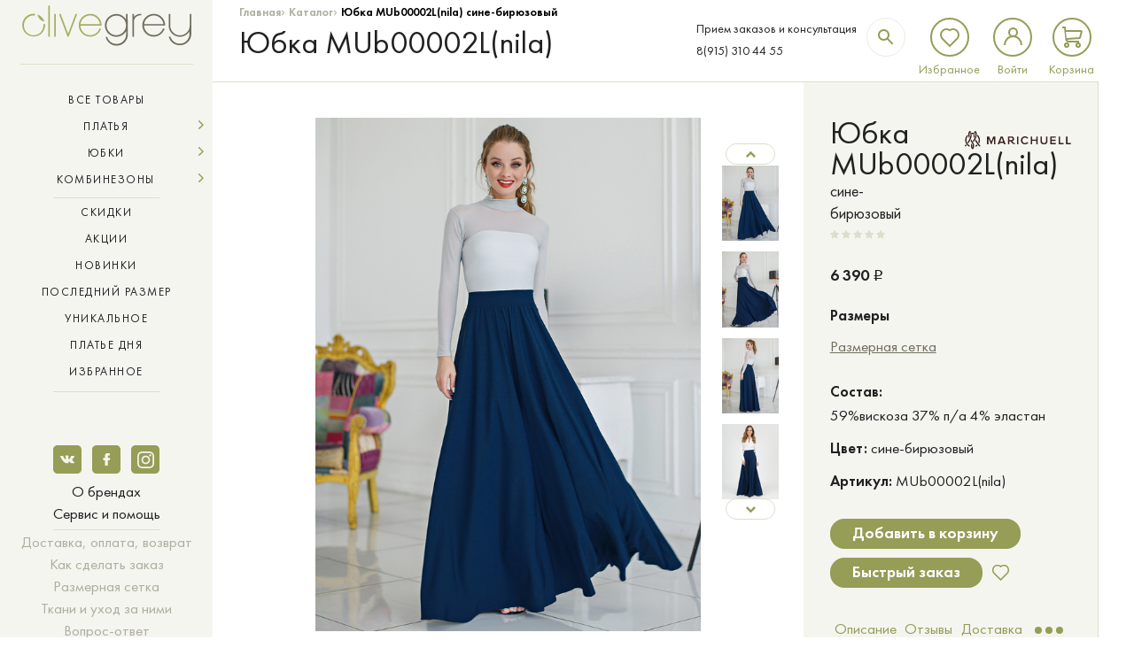

--- FILE ---
content_type: text/html; charset=utf-8
request_url: https://www.olivegrey.ru/catalog/product/marichuell/yubka-mub00002l-nila/sine-biryuzovyy/
body_size: 14623
content:
<!DOCTYPE html>
<html class='no-js' lang='ru-RU'>
<head>
<meta charset='utf-8'>
<meta content='IE=edge' http-equiv='X-UA-Compatible'>
<meta content='Nl-gTXjeKZ4aveZ5aad2lrte-wQZvY9VY3QwO71kt5s' name='google-site-verification'>
<meta content='3b23edfac067ed49' name='yandex-verification'>
<meta content='public' http-equiv='Cache-Control'>
<meta content='no-store' http-equiv='Cache-Control'>
<meta content='max-age=34700' http-equiv='Cache-Control'>
<meta content='width=device-width, initial-scale=1' name='viewport'>
<meta content='telephone=no' name='format-detection'>
<title>Юбка MUb00002L(nila) сине-бирюзовый цвета от MARICHUELL: купить по цене 6390.0 руб. в Москве в интернет-магазине 'Olivegrey'</title>
<meta content="Купить Юбка MUb00002L(nila) сине-бирюзовый цвета от MARICHUELL по цене 6390.0 рублей в Москве в каталоге модной женской одежды интернет-магазина 'Olivegrey'. Стоимость, отзывы, фото, характеристики, описание. Доставка по всей России!" name='description'>
<meta content='Юбка MUb00002L(nila), сине-бирюзовый, купить, Москва, цена, интернет магазин, OLIVEGREY' name='keywords'>

<meta content='website' name='og:type'>
<meta content='Официальный интернет-магазин женской одежды OLIVEGREY' name='og:title'>
<meta content='Шикарные вечерние платья, коктейльные платья, праздничные платья с доставкой по России' name='og:description'>
<meta content='https://www.olivegrey.ru/social_logo.png' name='og:image'>
<meta content='https://www.olivegrey.ru/catalog/product/marichuell/yubka-mub00002l-nila/sine-biryuzovyy/' name='og:url'>
<link href='/manifest.json' rel='manifest'>
<link href='/humans.txt' rel='author'>
<link href='/assets/new_index/svg-sprite.svg' rel='prefetch prerender'>
<link rel="shortcut icon" type="image/x-icon" href="https://www.olivegrey.ru/assets/favicon-4f6b76321996609842f03a22ebb9b351.ico" />
<link rel="stylesheet" media="screen" href="https://www.olivegrey.ru/assets/application-41d50aa6cb46b52ecf20d312a35939d9.css" />
<script src="https://www.olivegrey.ru/assets/vendor/jquery-2.1.1-9b80b3e95554402887ad42ba2b882731.js"></script>

<script src="https://www.olivegrey.ru/assets/vendor/slick-54881b3ade01453e59f013f301f62689.js"></script>
<script src="https://www.olivegrey.ru/assets/vendor/jquery.lazy-7902c3f94444e54aa113d8df03cda7a2.js"></script>
<link rel="alternate" type="application/rss+xml" title="RSS" href="https://www.olivegrey.ru/blog.rss" />

<script>
//<![CDATA[
window.gon={};
//]]>
</script>
<meta name="csrf-param" content="authenticity_token" />
<meta name="csrf-token" content="ixi0ZEYXxc7RInpjqWl5tRUB99KPOp1fonbZ07mc7/UiGSPQohkdQIW+pDPKboLOYZ5M4dL+DS6fNqPRaqf4Qw==" />
<link href="https://www.olivegrey.ru/catalog/product/marichuell/yubka-mub00002l-nila/sine-biryuzovyy" rel="canonical" />

</head>
<div id='my-template-id' style='display: none;'>
<p>Выберите размер</p>
</div>
<div class='breadcrumbs' itemscope='' itemtype='http://data-vocabulary.org/Breadcrumb'>
<a class="breadcrumb_link" itemprop="url" href="/"><span itemprop='title'>Главная</span>
</a><span class='delimeter'>&rsaquo;</span>
<a class="breadcrumb_link" itemprop="url" href="/catalog/"><span itemprop='title'>Каталог</span>
</a><span class='delimeter'>&rsaquo;</span>
<span class='current' itemprop='title'>Юбка MUb00002L(nila) сине-бирюзовый</span>
</div>

<div class='cart_preview_modal' style='display: none;'></div>
<body class='page page__catalog' id='page'>
<!--[if lt IE 9]>
<style>
  .alert-ie{padding:20px 0;background:#4682b4;color:#fff;text-align:center}.alert-ie p{font-size:20px;line-height:1.5}.alert-ie a{color:#fff;text-decoration:underline}.alert-ie a:hover{text-decoration:none}
</style>
<div class='alert-ie' role='alert'><p>
Использование устаревшего браузера<br>повышает риск взлома вашего компьютера.<br><a href='http://browsehappy.com/' rel='nofollow' target='_blank'>Обновите свой браузер!</a></p></div>
<![endif]-->

<div class='sidebar' id='sidebar'>
<div class='sidebar_content js-sidebar-content'>
<div class='sidebar_inner'>
<a class="sidebar_logo visible-desktop" href="/"><img width="195" height="46.5" alt="Olivegrey" src="https://www.olivegrey.ru/assets/logo-grey-4d53d651bcba7e836cfb313675769a7e.svg" />
</a><div id='sticky-part'>
<nav class='nav js-nav mb-5' role='navigation'>
<ul>
<li class='nav_i js-nav_i'>
<a class="nav_i_a js-nav_i_a " href="/catalog/">Все товары</a>
</li>
<li class='nav_i js-nav_i'>
<a class="nav_i_a js-nav_i_a " href="/catalog/platya/">Платья</a><span class='arrow arrow-right'></span>
<ul class='sub-nav js-sub-nav' data-display='none'>
<li class='sub-nav_i'>
<a class="sub-nav_i_a " href="/catalog/platya/platya_povsednevnye/">Повседневные</a>
</li>
<li class='sub-nav_i'>
<a class="sub-nav_i_a " href="/catalog/platya/platya_delovye/">Деловые</a>
</li>
<li class='sub-nav_i'>
<a class="sub-nav_i_a " href="/catalog/platya/platya_kokteilnye/">Коктейльные</a>
</li>
<li class='sub-nav_i'>
<a class="sub-nav_i_a " href="/catalog/platya/platya_vechernie/">Вечерние</a>
</li>
<li class='sub-nav_i'>
<a class="sub-nav_i_a " href="/catalog/platya/platya_odnotonnye/">Однотонные</a>
</li>
<li class='sub-nav_i'>
<a class="sub-nav_i_a " href="/catalog/platya/platya_trikotazhnye/">Трикотажные</a>
</li>
</ul>

</li>
<li class='nav_i js-nav_i'>
<a class="nav_i_a js-nav_i_a " href="/catalog/ubki/">Юбки</a><span class='arrow arrow-right'></span>
<ul class='sub-nav js-sub-nav' data-display='none'>
<li class='sub-nav_i'>
<a class="sub-nav_i_a " href="/catalog/ubki/ubki_trikotazhnye/">Трикотажные</a>
</li>
<li class='sub-nav_i'>
<a class="sub-nav_i_a " href="/catalog/ubki/ubki_odnotonnye/">Однотонные</a>
</li>
<li class='sub-nav_i'>
<a class="sub-nav_i_a " href="/catalog/ubki/ubki_delovye/">Деловые</a>
</li>
<li class='sub-nav_i'>
<a class="sub-nav_i_a " href="/catalog/ubki/ubki_kokteilnye/">Коктейльные</a>
</li>
<li class='sub-nav_i'>
<a class="sub-nav_i_a " href="/catalog/ubki/ubki_povsednevnye/">Повседневные</a>
</li>
</ul>

</li>
<li class='nav_i js-nav_i'>
<a class="nav_i_a js-nav_i_a " href="/catalog/kombinezony/">Комбинезоны</a><span class='arrow arrow-right'></span>
<ul class='sub-nav js-sub-nav' data-display='none'>
<li class='sub-nav_i'>
<a class="sub-nav_i_a " href="/catalog/kombinezony/kombinezony_kokteilnye/">Коктейльные</a>
</li>
<li class='sub-nav_i'>
<a class="sub-nav_i_a " href="/catalog/kombinezony/kombinezony_povsednevnye/">Повседневные</a>
</li>
</ul>

</li>
</ul>
<ul class='sub-nav js-sub-nav sub-nav-add' style='display: block;'>
<li class='sub-nav_i new_sub-nav'>
<a class="" href="/catalog/category_discounts/">Скидки</a>
</li>
<li class='sub-nav_i new_sub-nav'>
<a class="" href="/promotions/">Акции</a>
</li>
<li class='sub-nav_i new_sub-nav'>
<a class="" href="/catalog/category_brand_new/">Новинки</a>
</li>
<li class='sub-nav_i new_sub-nav'>
<a class="" href="/catalog/category_last_in_stock/">Последний размер</a>
</li>
<li class='sub-nav_i new_sub-nav'>
<a class="" href="/catalog/category_unique/">Уникальное</a>
</li>
<li class='sub-nav_i new_sub-nav'>
<a href="https://www.olivegrey.ru/catalog/product/marichuell/platie-mpl00166v-veridy/ultramarin/">Платье дня</a>
</li>
<li class='sub-nav_i new_sub-nav'>
<a class="" href="/catalog/favorites/">Избранное</a>
</li>
</ul>
</nav>
<footer class='sidebar-footer js-sidebar-footer' role='contentinfo'>
<nav>
<div class='dropmenu'>
<ul>
<li class='submenu'>
<a>
<img alt='vk' src='https://www.olivegrey.ru/assets/new_index/vk-490d378147155e287c6cac612d6229b4.svg'>
</a>
<div class='sub'>
<ul>
<li>
<a href='https://vk.com/olivegrey' target='_blank'>Olivegrey</a>
</li>
<li>
<a href='https://vk.com/marichuelldress' target='_blank'>Marichuell</a>
</li>
<li>
<a href='https://vk.com/greycatdress' target='_blank'>Grey cat</a>
</li>
</ul>
</div>
</li>
<li class='submenu'>
<a>
<img alt='facebook' src='https://www.olivegrey.ru/assets/new_index/facebook-8d6107f87236f8ababe482cab64d96f8.svg'>
</a>
<div class='sub'>
<ul>
<li>
<a href='https://www.facebook.com/olivegrey.dress/' target='_blank'>Olivegrey</a>
</li>
<li>
<a href='https://www.facebook.com/MARICHUELL/' target='_blank'>Marichuell</a>
</li>
<li>
<a href='https://www.facebook.com/greycatdress/' target='_blank'>Grey cat</a>
</li>
</ul>
</div>
</li>
<li class='submenu'>
<a>
<img alt='instagram' src='https://www.olivegrey.ru/assets/new_index/instagram-c4d4a23439e16c1f6e5c5021646c52c2.svg'>
</a>
<div class='sub'>
<ul>
<li>
<a href='https://www.instagram.com/olivegrey_dress/' target='_blank'>Olivegrey</a>
</li>
<li>
<a href='https://www.instagram.com/marichuell_dress/' target='_blank'>Marichuell</a>
</li>
<li>
<a href='https://www.instagram.com/greycat_dress/' target='_blank'>Grey cat</a>
</li>
</ul>
</div>
</li>
</ul>
</div>

<ul class='footer-nav footer-nav__vertical js-footer-nav'><li class='footer-nav_i'>
<a href="/about/">О&nbsp;брендах</a>
</li><li class='footer-nav_i js-footer-nav_i'>
<a class='js-footer-nav_i_a' href='#'>Сервис и&nbsp;помощь</a>
<ul class='sub-nav js-footer-sub-nav'><li class='sub-nav_i'>
<a class="sub-nav_i_a " href="/delivery_info/">Доставка, оплата, возврат</a>
</li><li class='sub-nav_i'>
<a class="sub-nav_i_a " href="/order_instructions/">Как сделать заказ</a>
</li><li class='sub-nav_i'>
<a class="sub-nav_i_a " href="/sizes_chart/">Размерная сетка</a>
</li><li class='sub-nav_i'>
<a class="sub-nav_i_a " href="/cloth/">Ткани и&nbsp;уход за&nbsp;ними</a>
</li><li class='sub-nav_i'>
<a class="sub-nav_i_a " href="/faqs/">Вопрос-ответ</a>
</li></ul>

</li><li class='footer-nav_i'>
<a href="/wholesalers/">Партнёрам</a>
</li><li class='footer-nav_i'>
<a href="/blog/">Модный блог</a>
</li><li class='footer-nav_i'>
<a href="/contacts/">Контакты</a>
</li><li class='footer-nav_i'>
<a target="_blank" href="/info/privacy/">Политика конфиденциальности</a>
</li><li class='footer-nav_i'>
<a href="/faqs/new/?user_url=https%3A%2F%2Fwww.olivegrey.ru%2Fcatalog%2Fproduct%2Fmarichuell%2Fyubka-mub00002l-nila%2Fsine-biryuzovyy">Задать вопрос</a>
</li><li class='footer-nav_i'>
<a href="/sitemap/">Карта сайта</a>
</li></ul>
</nav>
</footer>

</div>
</div>
</div>
</div>

<main class='main' id='main' role='main'>
<div id='backTotop'>
<svg>
<use xlink:href='https://www.olivegrey.ru/assets/new_index/svg-sprite-5356ad4dd105b3691cc075b47f5cfe11.svg#nav-1'></use>
</svg>
</div>

<header class='header hidden-desktop' id='header' role='banner'>
<a class='header-toggle js-header-toggle' href='#'>
<span></span>
</a>
<a class="header_logo" href="/"><img class="va-t" width="117" height="34" alt="Olivegrey" src="https://www.olivegrey.ru/assets/new_index/Logo_Tahlined-524d181df89d7110dc88afb2bea1cde0.svg" />
</a><div class='header_action'>
<ul class='ui-action'>
<li class='ui-action_i'>
<a title="Поиск" class="ui-action_i_a js-ui-action_i_a" style="margin-top: 5px;" href="/search/product/"><svg>
<use xlink:href='https://www.olivegrey.ru/assets/new_index/svg-sprite-5356ad4dd105b3691cc075b47f5cfe11.svg#search'></use>
</svg>
</a></li>
<li class='ui-action_i'>
<a class='ui-action_i_a ui-action_i_a__favorites' href='/catalog/favorites/' title='Избранное'></a>
</li>
<li class='ui-action_i'>
<a class='ui-action_i_a ui-action_i_a__login js-ui-action_i_a' data-panel='#panel-login' data-tab='open' href='#' id='login_img' title='Вход/Регистрация'></a>
</li>
<!-- .. Add class .ui-action_i_a__active on page cart.html -->
<li class='ui-action_i'>
<!-- .. Remove data attribute if purchase number is 0 -->
<a class='ui-action_i_a ui-action_i_a__cart' href='/cart/' title='Корзина'></a>
</li>
</ul>
<div class='panel-button'>
<a class='ui-state-default ui-corner-all' href='#' id='scroll-top'>
<i class='fa fa-16 fa-chevron-up'></i>
</a>
<a class='ui-state-default ui-corner-all btn-2' href='#' id='scroll-bottom'>
<i class='fa fa-16 fa-chevron-down'></i>
</a>
</div>

</div>
</header>

<div class='login_modal' style='display: none'>
<div class='close_login_modal' id='close_login'>
<svg>
<use xlink:href='https://www.olivegrey.ru/assets/new_index/svg-sprite-5356ad4dd105b3691cc075b47f5cfe11.svg#close'></use>
</svg>
</div>
<div class='login_main'>
<div class='panel-tab js-panel-tab' id='panel-login' style='display: none;'>
<div class='pt-2 pb-2'>
<div class='ctn ctn_desktop'>
<header class='mb-3 login-head'>
<span style='font-size: 2.2rem; color: #212121;'>Войти</span>
</header>
<form class="form js-form js-form-login" data-trackable="true" action="/users/sign_in/" accept-charset="UTF-8" data-remote="true" method="post"><input name="utf8" type="hidden" value="&#x2713;" /><div class='ui-social mb-2'>
<div class='grid'><div class='grid_i grid_i__desktop-grid-1-4 grid_i__tablet-grid-1-4 grid_i__phone-grid-1-4 desktop-social mobile-width-social'>
<a class='ui-social_i ui-social_i__fb' href='/user/login/facebook/'>
<i class='sprite sprite__fb sprite__social ui-social_i_ico'></i>
</a>
</div><div class='grid_i grid_i__desktop-grid-1-4 grid_i__tablet-grid-1-4 grid_i__phone-grid-1-4 desktop-social mobile-width-social'>
<a class='ui-social_i ui-social_i__vk' href='/user/login/vkontakte/'>
<i class='sprite sprite__social sprite__vk ui-social_i_ico'></i>
</a>
</div><div class='grid_i grid_i__desktop-grid-1-4 grid_i__tablet-grid-1-4 grid_i__phone-grid-1-4 desktop-social mobile-width-social'>
<a class='ui-social_i ui-social_i__ok' href='/user/login/odnoklassniki/'>
<i class='sprite sprite__ok sprite__social ui-social_i_ico'></i>
</a>
</div><div class='grid_i grid_i__desktop-grid-1-4 grid_i__tablet-grid-1-4 grid_i__phone-grid-1-4 desktop-social mobile-width-social'>
<a class='ui-social_i ui-social_i__google' href='/user/login/google_oauth2/'>
<i class='sprite sprite__google sprite__social ui-social_i_ico'></i>
</a>
</div><div class='grid_i grid_i__desktop-grid-1-4 grid_i__tablet-grid-1-4 grid_i__phone-grid-1-4 desktop-social mobile-width-social'>
<a class='ui-social_i ui-social_i__instagram' href='/user/login/instagram/'>
<i class='sprite sprite__instagram sprite__social ui-social_i_ico'></i>
</a>
</div></div>
</div>
<div class='ui-divider-or mb-2'>или</div>
<div class='mb-1'>
<div class='form_el form_el__block js-form_el form_tx'>
<input class="form_el_tag form_tx_tag" placeholder="Электронный адрес" type="text" name="user[email]" id="user_email" />
</div>
</div>
<div class='mb-2'>
<div class='form_el form_el__block js-form_el form_tx'>
<input class="form_el_tag form_tx_tag" placeholder="Пароль" type="password" name="user[password]" id="user_password" />
</div>
</div>
<div class='mb-3'>
<a class='a-link a-link__inverse' data-panel='#panel-password' data-tab='open' href='#'>Забыли пароль?</a>
</div>
<div class='mb-4'>
<div class='form_el js-form_el form_btn'>
<p class='form_el_inner form_btn_inner'>Войти</p>
<button class='form_el_tag form_btn_tag' type='submit'></button>
</div>
</div>
<p class='tx-hint'>Впервые делаете покупку?</p>
<p>
<a class='a-link a-link__inverse' data-panel='#panel-register' data-tab='open' href='#'>Зарегистрируйтесь</a>
</p>
<div class='ui-divider mt-1 mb-1'></div>
<p class='tx-hint'>Если вы оптовый покупатель,</p>
<p>
<a class='a-link a-link__inverse' href='/wholesalers/'>Заполните заявку</a>
</p>
</form>
</div>
</div>

</div>
<div class='panel-tab js-panel-tab' id='panel-register'>
<div class='pt-2 pb-2'>
<div class='ctn ctn_desktop'>
<header class='mb-3'>
<span style='font-size: 2.2rem; font-weight: bold;'>Регистрация</span>
</header>
<form id="registration_form" class="form js-form" data-trackable="true" action="/users/" accept-charset="UTF-8" data-remote="true" method="post"><input name="utf8" type="hidden" value="&#x2713;" /><div class='ui-social mb-2'>
<div class='grid'><div class='grid_i grid_i__desktop-grid-1-4 grid_i__tablet-grid-1-4 grid_i__phone-grid-1-4 desktop-social mobile-width-social'>
<a class='ui-social_i ui-social_i__fb' href='/user/login/facebook/'>
<i class='sprite sprite__fb sprite__social ui-social_i_ico'></i>
</a>
</div><div class='grid_i grid_i__desktop-grid-1-4 grid_i__tablet-grid-1-4 grid_i__phone-grid-1-4 desktop-social mobile-width-social'>
<a class='ui-social_i ui-social_i__vk' href='/user/login/vkontakte/'>
<i class='sprite sprite__social sprite__vk ui-social_i_ico'></i>
</a>
</div><div class='grid_i grid_i__desktop-grid-1-4 grid_i__tablet-grid-1-4 grid_i__phone-grid-1-4 desktop-social mobile-width-social'>
<a class='ui-social_i ui-social_i__ok' href='/user/login/odnoklassniki/'>
<i class='sprite sprite__ok sprite__social ui-social_i_ico'></i>
</a>
</div><div class='grid_i grid_i__desktop-grid-1-4 grid_i__tablet-grid-1-4 grid_i__phone-grid-1-4 desktop-social mobile-width-social'>
<a class='ui-social_i ui-social_i__google' href='/user/login/google_oauth2/'>
<i class='sprite sprite__google sprite__social ui-social_i_ico'></i>
</a>
</div><div class='grid_i grid_i__desktop-grid-1-4 grid_i__tablet-grid-1-4 grid_i__phone-grid-1-4 desktop-social mobile-width-social'>
<a class='ui-social_i ui-social_i__instagram' href='/user/login/instagram/'>
<i class='sprite sprite__instagram sprite__social ui-social_i_ico'></i>
</a>
</div></div>
</div>
<div class='ui-divider-or mb-2'>или</div>
<div class='mb-1'>
<div class='form_el form_el__block js-form_el form_tx'>
<input class="form_el_tag form_tx_tag" placeholder="*Электронный адрес" type="text" name="user[email]" id="user_email" />
</div>
</div>
<div class='mb-1'>
<div class='form_el form_el__block js-form_el form_tx'>
<input class="form_el_tag form_tx_tag js-phone" placeholder="*Номер телефона" type="tel" name="user[phone]" id="user_phone" />
</div>
</div>
<div class='mb-1'>
<div class='form_el form_el__block js-form_el form_tx'>
<input class="form_el_tag form_tx_tag js-birthday datepicker" placeholder="Дата рождения" onclick="optionsForOpera()" type="text" name="user[birthday]" id="user_birthday" />
</div>
</div>
<div class='mb-1'>
<div class='form_el form_el__block js-form_el form_tx'>
<input class="form_el_tag form_tx_tag" placeholder="*Пароль" type="password" name="user[password]" id="user_password" />
</div>
</div>
<div class='mb-3'>
<div class='form_el form_el__block js-form_el form_tx'>
<input class="form_el_tag form_tx_tag" placeholder="*Подтвердите пароль" type="password" name="user[password_confirmation]" id="user_password_confirmation" />
</div>
<p>* - обязательные поля</p>
</div>
<div class='mb-1'>
<div class='accept-terms-block form_el form_el_block js-form_el' id='accept_reg_terms'>
<input name="user[accept_terms]" type="hidden" value="0" /><input class="accept-terms-box form_el form_checkbox" type="checkbox" value="1" name="user[accept_terms]" id="user_accept_terms" />
<span class='accept-terms-label'>
<label>Я ознакомлен(на) с</label>
<a target="_blank" class="a-link a-link__inverse" href="/info/privacy/">Политикой конфиденциальности</a>
и даю согласие на обработку моих персональных данных
</span>
</div>

</div>
<div class='mb-4'>
<div class='form_el js-form_el form_btn'>
<p class='form_el_inner form_btn_inner'>Зарегистрироваться</p>
<button class='form_el_tag form_btn_tag' onclick='user_registered()' type='submit'></button>
</div>
</div>
<p class='tx-hint'>
Уже зарегистрированы?
<a class='a-link a-link__inverse' data-panel='#panel-login' data-tab='open' href='#'>Вход</a>
</p>
</form>
</div>
</div>
<script src="https://www.olivegrey.ru/assets/jquery.maskedinput.edited-52e42d0ff7fd0ccd95a3ba22e9c9e162.js"></script>
<script>
  function user_registered(e) {
    var flag = true;
    $("form[action='/users/']").find('input:visible').each(function() {
      if (this.value == '' && this.id != 'user_birthday') {
        flag = false;
        return flag;
      }
    })
    if (flag) {
      ym(36489990, 'reachGoal', 'login_site');
      return true;
    }
  }
  
  // datepicker for Opera
  function optionsForOpera() {
    if (navigator.userAgent.indexOf('OPR') != -1) {
      $('.ui-datepicker-month option').css('color', 'black');
      $('.ui-datepicker-year option').css('color', 'black');
    }
    return true;
  }
</script>

</div>
<div class='panel-tab js-panel-tab' id='panel-password'>
<div class='pt-2 pb-2'>
<div class='ctn ctn_desktop' id='password_message'>
<header class='mb-3'>
<span style='font-size: 2.2rem; font-weight: bold;'>Восстановление пароля</span>
</header>
<form class="form js-form" data-trackable="true" action="/users/password/" accept-charset="UTF-8" data-remote="true" method="post"><input name="utf8" type="hidden" value="&#x2713;" /><div class='mb-2'>
<div class='form_el form_el__block js-form_el form_tx'>
<input class="form_el_tag form_tx_tag" placeholder="Электронный адрес" type="text" name="user[email]" id="user_email" />
</div>
</div>
<div class='mb-4'>
<div class='form_el form_el__block js-form_el form_btn'>
<p class='form_el_inner form_btn_inner'>Отправить</p>
<button class='form_el_tag form_btn_tag' type='submit'></button>
</div>
</div>
<p class='tx-placeholder mb-1'>На&nbsp;указанный электронный адрес будет отправлена инструкция по&nbsp;восстановлению пароля</p>
<p>
<a class='a-link a-link__inverse' data-panel='#panel-login' data-tab='open' href='#'>Назад</a>
</p>
</form>
</div>
</div>

</div>
<div class='panel-tab js-panel-tab' id='panel-search'>
<div class='pt-2 pb-2'>
<div class='ctn ctn_desktop'>
<form action='/search/product/' class='form form-search js-form' method='get'>
<div class='form_el form_el__block js-form_el form_tx form-search_tx'>
<input class='form_el_tag form_tx_tag' name='search' placeholder='Поиск' type='text'>
</div>
<div class='form_el js-form_el form-search_btn'>
<p class='form_el_inner form_btn_inner'>
<i class='fa fa-arrow-right'></i>
</p>
<button class='form_el_tag form_btn_tag' type='submit'></button>
</div>
</form>
</div>
</div>

</div>
<div class='panel-tab js-panel-tab' id='panel-user'>
<div class='pt-2 pb-2'>
<div class='ctn ctn_desktop'>
<header class='mb-3'>
<span style='font-size: 2.2rem; font-weight: bold;'>Личный кабинет</span>
</header>
<nav class='user-nav'>
<ul>
<li class='user-nav_i'>
<a class="user-nav_i_a" href="/orders/">Мои заказы</a>
</li>
<li class='user-nav_i'>
<a class="user-nav_i_a" href="/profile/">Данные профиля</a>
</li>
<li class='user-nav_i'>
<a class="user-nav_i_a user-nav_i_a__logout" rel="nofollow" data-method="delete" href="/users/sign_out/">Выход</a>
</li>
</ul>
</nav>
</div>
</div>

</div>
</div>
</div>

<header class='desktop_header'>
<div class='header_top_n'>
<div class='left_block' id='title_block'>
<h1 class='title_n' title='Юбка MUb00002L(nila)'>Юбка MUb00002L(nila)</h1>
</div>
<div class='left_container_n' id='block_after_title'>
<span class='contacts_n2'>
<ul>
<li>Прием заказов и консультация</li>
<a href='tel:8-915-310-44-55'>8(915) 310 44 55</a>
</ul>
</span>
<div class='search_n'>
<form action='/search/product/' method='get'>
<input id='search' name='search' placeholder='Поиск' type='search'>
<button class='search_button'>
<svg>
<use xlink:href='https://www.olivegrey.ru/assets/new_index/svg-sprite-5356ad4dd105b3691cc075b47f5cfe11.svg#search'></use>
</svg>
</button>
</form>
</div>
<span class='links_n'>
<a class="roundIcon" href="/catalog/favorites/"><span class='roundIcon__inner'>
<svg>
<use xlink:href='https://www.olivegrey.ru/assets/new_index/svg-sprite-5356ad4dd105b3691cc075b47f5cfe11.svg#favorite'></use>
</svg>
</span>
<span class='roundIcon__label'>Избранное</span>
</a><span class='roundIcon' id='login_img'>
<span class='roundIcon__inner'>
<svg>
<use xlink:href='https://www.olivegrey.ru/assets/new_index/svg-sprite-5356ad4dd105b3691cc075b47f5cfe11.svg#login'></use>
</svg>
</span>
<span class='roundIcon__label enter_n' id='enter_n'>Войти</span>
</span>
<a class="roundIcon" href="/cart/"><span class='roundIcon__inner'>
<svg>
<use xlink:href='https://www.olivegrey.ru/assets/new_index/svg-sprite-5356ad4dd105b3691cc075b47f5cfe11.svg#cart'></use>
</svg>

</span>
<span class='roundIcon__label'>Корзина</span>
</a></span>
</div>
</div>
</header>

<div class='breadcrumbs_adaptived' itemscope='' itemtype='http://data-vocabulary.org/Breadcrumb'>
<a class="breadcrumb_link" itemprop="url" href="/"><span itemprop='title'>Главная</span>
</a><span class='delimeter'>&rsaquo;</span>
<a class="breadcrumb_link" itemprop="url" href="/catalog/"><span itemprop='title'>Каталог</span>
</a><span class='delimeter'>&rsaquo;</span>
<span class='current' itemprop='title'>Юбка MUb00002L(nila) сине-бирюзовый</span>
</div>

<div class='grid grid__collapse' itemscope='' itemtype='http://schema.org/Product'><div class='grid_i grid_i__desktop-grid-2-3 grid_i__tablet-grid-1-1 grid_i__phone-grid-1-1'>
<section aria-label='Catalog Item Preview' role='region'>
<div class='mobile_pb'>
<div class='ctn'>
<div class='catalog-item-preview'>
<div class='grid'><div class='grid_i grid_i__desktop-grid-3-4 grid_i__desktop-prefix-1-8 grid_i__tablet-grid-2-3 grid_i__tablet-prefix-1-6 grid_i__phone-grid-1-1'>
<ul class='catalog_i_details'>
</ul>

<span class='zoom' id='zoom'>
<img class="catalog-item-preview_img js-catalog-item-preview_img hidden-phone" title="Юбка MUb00002L(nila), цвет сине-бирюзовый" data-zoom-url="https://www.olivegrey.ru/uploads/product_image/image/0d815a25-491f-11ec-b4a9-408d5c780b56/0d815a25-491f-11ec-b4a9-408d5c780b56.jpg" itemprop="image" src="https://www.olivegrey.ru/uploads/product_image/image/0d815a25-491f-11ec-b4a9-408d5c780b56/large_0d815a25-491f-11ec-b4a9-408d5c780b56.jpg" alt="Large 0d815a25 491f 11ec b4a9 408d5c780b56" />
</span>
<div class='catalog-item-slider js-catalog-item-slider visible-phone'>
<a class="catalog-item-preview-slider_i js-catalog-item-preview-slider_i" data-url="https://www.olivegrey.ru/uploads/product_image/image/0d815a25-491f-11ec-b4a9-408d5c780b56/large_0d815a25-491f-11ec-b4a9-408d5c780b56.jpg" data-zoom-url="https://www.olivegrey.ru/uploads/product_image/image/0d815a25-491f-11ec-b4a9-408d5c780b56/0d815a25-491f-11ec-b4a9-408d5c780b56.jpg" href="#"><img class="catalog-item-preview-slider_i_img" data-lazy="https://www.olivegrey.ru/uploads/product_image/image/0d815a25-491f-11ec-b4a9-408d5c780b56/large_0d815a25-491f-11ec-b4a9-408d5c780b56.jpg" src="" />
</a><a class="catalog-item-preview-slider_i js-catalog-item-preview-slider_i" data-url="https://www.olivegrey.ru/uploads/product_image/image/0d815a26-491f-11ec-b4a9-408d5c780b56/large_0d815a26-491f-11ec-b4a9-408d5c780b56.jpg" data-zoom-url="https://www.olivegrey.ru/uploads/product_image/image/0d815a26-491f-11ec-b4a9-408d5c780b56/0d815a26-491f-11ec-b4a9-408d5c780b56.jpg" href="#"><img class="catalog-item-preview-slider_i_img" data-lazy="https://www.olivegrey.ru/uploads/product_image/image/0d815a26-491f-11ec-b4a9-408d5c780b56/large_0d815a26-491f-11ec-b4a9-408d5c780b56.jpg" src="" />
</a><a class="catalog-item-preview-slider_i js-catalog-item-preview-slider_i" data-url="https://www.olivegrey.ru/uploads/product_image/image/0d815a27-491f-11ec-b4a9-408d5c780b56/large_0d815a27-491f-11ec-b4a9-408d5c780b56.jpg" data-zoom-url="https://www.olivegrey.ru/uploads/product_image/image/0d815a27-491f-11ec-b4a9-408d5c780b56/0d815a27-491f-11ec-b4a9-408d5c780b56.jpg" href="#"><img class="catalog-item-preview-slider_i_img" data-lazy="https://www.olivegrey.ru/uploads/product_image/image/0d815a27-491f-11ec-b4a9-408d5c780b56/large_0d815a27-491f-11ec-b4a9-408d5c780b56.jpg" src="" />
</a><a class="catalog-item-preview-slider_i js-catalog-item-preview-slider_i" data-url="https://www.olivegrey.ru/uploads/product_image/image/0d815a28-491f-11ec-b4a9-408d5c780b56/large_0d815a28-491f-11ec-b4a9-408d5c780b56.jpg" data-zoom-url="https://www.olivegrey.ru/uploads/product_image/image/0d815a28-491f-11ec-b4a9-408d5c780b56/0d815a28-491f-11ec-b4a9-408d5c780b56.jpg" href="#"><img class="catalog-item-preview-slider_i_img" data-lazy="https://www.olivegrey.ru/uploads/product_image/image/0d815a28-491f-11ec-b4a9-408d5c780b56/large_0d815a28-491f-11ec-b4a9-408d5c780b56.jpg" src="" />
</a><a class="catalog-item-preview-slider_i js-catalog-item-preview-slider_i" data-url="https://www.olivegrey.ru/uploads/product_image/image/0d815a29-491f-11ec-b4a9-408d5c780b56/large_0d815a29-491f-11ec-b4a9-408d5c780b56.jpg" data-zoom-url="https://www.olivegrey.ru/uploads/product_image/image/0d815a29-491f-11ec-b4a9-408d5c780b56/0d815a29-491f-11ec-b4a9-408d5c780b56.jpg" href="#"><img class="catalog-item-preview-slider_i_img" data-lazy="https://www.olivegrey.ru/uploads/product_image/image/0d815a29-491f-11ec-b4a9-408d5c780b56/large_0d815a29-491f-11ec-b4a9-408d5c780b56.jpg" src="" />
</a><a class="catalog-item-preview-slider_i js-catalog-item-preview-slider_i" data-url="https://www.olivegrey.ru/uploads/product_image/image/149bf576-491f-11ec-b4a9-408d5c780b56/large_149bf576-491f-11ec-b4a9-408d5c780b56.jpg" data-zoom-url="https://www.olivegrey.ru/uploads/product_image/image/149bf576-491f-11ec-b4a9-408d5c780b56/149bf576-491f-11ec-b4a9-408d5c780b56.jpg" href="#"><img class="catalog-item-preview-slider_i_img" data-lazy="https://www.olivegrey.ru/uploads/product_image/image/149bf576-491f-11ec-b4a9-408d5c780b56/large_149bf576-491f-11ec-b4a9-408d5c780b56.jpg" src="" />
</a><a class="catalog-item-preview-slider_i js-catalog-item-preview-slider_i" data-url="https://www.olivegrey.ru/uploads/product_image/image/149bf577-491f-11ec-b4a9-408d5c780b56/large_149bf577-491f-11ec-b4a9-408d5c780b56.jpg" data-zoom-url="https://www.olivegrey.ru/uploads/product_image/image/149bf577-491f-11ec-b4a9-408d5c780b56/149bf577-491f-11ec-b4a9-408d5c780b56.jpg" href="#"><img class="catalog-item-preview-slider_i_img" data-lazy="https://www.olivegrey.ru/uploads/product_image/image/149bf577-491f-11ec-b4a9-408d5c780b56/large_149bf577-491f-11ec-b4a9-408d5c780b56.jpg" src="" />
</a><a class="catalog-item-preview-slider_i js-catalog-item-preview-slider_i" data-url="https://www.olivegrey.ru/uploads/product_image/image/149bf578-491f-11ec-b4a9-408d5c780b56/large_149bf578-491f-11ec-b4a9-408d5c780b56.jpg" data-zoom-url="https://www.olivegrey.ru/uploads/product_image/image/149bf578-491f-11ec-b4a9-408d5c780b56/149bf578-491f-11ec-b4a9-408d5c780b56.jpg" href="#"><img class="catalog-item-preview-slider_i_img" data-lazy="https://www.olivegrey.ru/uploads/product_image/image/149bf578-491f-11ec-b4a9-408d5c780b56/large_149bf578-491f-11ec-b4a9-408d5c780b56.jpg" src="" />
</a>
</div>
</div><div class='grid_i grid_i__desktop-grid-1-8 grid_i__tablet-grid-1-6 grid_i__phone-grid-1-1 hidden-phone'>
<div class='catalog-item-preview-slider js-catalog-item-preview-slider'>
<a class="catalog-item-preview-slider_i js-catalog-item-preview-slider_i" data-url="https://www.olivegrey.ru/uploads/product_image/image/0d815a25-491f-11ec-b4a9-408d5c780b56/large_0d815a25-491f-11ec-b4a9-408d5c780b56.jpg" data-zoom-url="https://www.olivegrey.ru/uploads/product_image/image/0d815a25-491f-11ec-b4a9-408d5c780b56/0d815a25-491f-11ec-b4a9-408d5c780b56.jpg" href="#"><img class="catalog-item-preview-slider_i_img" src="https://www.olivegrey.ru/uploads/product_image/image/0d815a25-491f-11ec-b4a9-408d5c780b56/small_0d815a25-491f-11ec-b4a9-408d5c780b56.jpg" alt="Small 0d815a25 491f 11ec b4a9 408d5c780b56" />
</a><a class="catalog-item-preview-slider_i js-catalog-item-preview-slider_i" data-url="https://www.olivegrey.ru/uploads/product_image/image/0d815a26-491f-11ec-b4a9-408d5c780b56/large_0d815a26-491f-11ec-b4a9-408d5c780b56.jpg" data-zoom-url="https://www.olivegrey.ru/uploads/product_image/image/0d815a26-491f-11ec-b4a9-408d5c780b56/0d815a26-491f-11ec-b4a9-408d5c780b56.jpg" href="#"><img class="catalog-item-preview-slider_i_img" src="https://www.olivegrey.ru/uploads/product_image/image/0d815a26-491f-11ec-b4a9-408d5c780b56/small_0d815a26-491f-11ec-b4a9-408d5c780b56.jpg" alt="Small 0d815a26 491f 11ec b4a9 408d5c780b56" />
</a><a class="catalog-item-preview-slider_i js-catalog-item-preview-slider_i" data-url="https://www.olivegrey.ru/uploads/product_image/image/0d815a27-491f-11ec-b4a9-408d5c780b56/large_0d815a27-491f-11ec-b4a9-408d5c780b56.jpg" data-zoom-url="https://www.olivegrey.ru/uploads/product_image/image/0d815a27-491f-11ec-b4a9-408d5c780b56/0d815a27-491f-11ec-b4a9-408d5c780b56.jpg" href="#"><img class="catalog-item-preview-slider_i_img" src="https://www.olivegrey.ru/uploads/product_image/image/0d815a27-491f-11ec-b4a9-408d5c780b56/small_0d815a27-491f-11ec-b4a9-408d5c780b56.jpg" alt="Small 0d815a27 491f 11ec b4a9 408d5c780b56" />
</a><a class="catalog-item-preview-slider_i js-catalog-item-preview-slider_i" data-url="https://www.olivegrey.ru/uploads/product_image/image/0d815a28-491f-11ec-b4a9-408d5c780b56/large_0d815a28-491f-11ec-b4a9-408d5c780b56.jpg" data-zoom-url="https://www.olivegrey.ru/uploads/product_image/image/0d815a28-491f-11ec-b4a9-408d5c780b56/0d815a28-491f-11ec-b4a9-408d5c780b56.jpg" href="#"><img class="catalog-item-preview-slider_i_img" src="https://www.olivegrey.ru/uploads/product_image/image/0d815a28-491f-11ec-b4a9-408d5c780b56/small_0d815a28-491f-11ec-b4a9-408d5c780b56.jpg" alt="Small 0d815a28 491f 11ec b4a9 408d5c780b56" />
</a><a class="catalog-item-preview-slider_i js-catalog-item-preview-slider_i" data-url="https://www.olivegrey.ru/uploads/product_image/image/0d815a29-491f-11ec-b4a9-408d5c780b56/large_0d815a29-491f-11ec-b4a9-408d5c780b56.jpg" data-zoom-url="https://www.olivegrey.ru/uploads/product_image/image/0d815a29-491f-11ec-b4a9-408d5c780b56/0d815a29-491f-11ec-b4a9-408d5c780b56.jpg" href="#"><img class="catalog-item-preview-slider_i_img" data-lazy="https://www.olivegrey.ru/uploads/product_image/image/0d815a29-491f-11ec-b4a9-408d5c780b56/small_0d815a29-491f-11ec-b4a9-408d5c780b56.jpg" src="" />
</a><a class="catalog-item-preview-slider_i js-catalog-item-preview-slider_i" data-url="https://www.olivegrey.ru/uploads/product_image/image/149bf576-491f-11ec-b4a9-408d5c780b56/large_149bf576-491f-11ec-b4a9-408d5c780b56.jpg" data-zoom-url="https://www.olivegrey.ru/uploads/product_image/image/149bf576-491f-11ec-b4a9-408d5c780b56/149bf576-491f-11ec-b4a9-408d5c780b56.jpg" href="#"><img class="catalog-item-preview-slider_i_img" data-lazy="https://www.olivegrey.ru/uploads/product_image/image/149bf576-491f-11ec-b4a9-408d5c780b56/small_149bf576-491f-11ec-b4a9-408d5c780b56.jpg" src="" />
</a><a class="catalog-item-preview-slider_i js-catalog-item-preview-slider_i" data-url="https://www.olivegrey.ru/uploads/product_image/image/149bf577-491f-11ec-b4a9-408d5c780b56/large_149bf577-491f-11ec-b4a9-408d5c780b56.jpg" data-zoom-url="https://www.olivegrey.ru/uploads/product_image/image/149bf577-491f-11ec-b4a9-408d5c780b56/149bf577-491f-11ec-b4a9-408d5c780b56.jpg" href="#"><img class="catalog-item-preview-slider_i_img" data-lazy="https://www.olivegrey.ru/uploads/product_image/image/149bf577-491f-11ec-b4a9-408d5c780b56/small_149bf577-491f-11ec-b4a9-408d5c780b56.jpg" src="" />
</a><a class="catalog-item-preview-slider_i js-catalog-item-preview-slider_i" data-url="https://www.olivegrey.ru/uploads/product_image/image/149bf578-491f-11ec-b4a9-408d5c780b56/large_149bf578-491f-11ec-b4a9-408d5c780b56.jpg" data-zoom-url="https://www.olivegrey.ru/uploads/product_image/image/149bf578-491f-11ec-b4a9-408d5c780b56/149bf578-491f-11ec-b4a9-408d5c780b56.jpg" href="#"><img class="catalog-item-preview-slider_i_img" data-lazy="https://www.olivegrey.ru/uploads/product_image/image/149bf578-491f-11ec-b4a9-408d5c780b56/small_149bf578-491f-11ec-b4a9-408d5c780b56.jpg" src="" />
</a>
</div>
</div></div>
</div>
</div>
</div>
</section>
<div class='sizes-modal'>
<div class='close'>
<img alt="Закрыть" id="close-modal-img" src="https://www.olivegrey.ru/assets/combined_shape-cf14eeb93d7e0ec5dda29a7b6858386b.png" width="24" height="24" />
</div>
<div class='sizes-main'>
<div class='title'>Размерная сетка</div>
<div class='sizes-table'>
<table>
<tr>
<th>Размер</th>
<th>Грудь</th>
<th>Талия</th>
<th>Бедра</th>
</tr>
<tr>
<td>
<b>40</b>
</td>
<td>78-82</td>
<td>58-62</td>
<td>86-90</td>
</tr>
<tr>
<td>
<b>42</b>
</td>
<td>82-86</td>
<td>62-66</td>
<td>90-94</td>
</tr>
<tr>
<td>
<b>44</b>
</td>
<td>86-90</td>
<td>66-70</td>
<td>94-98</td>
</tr>
<tr>
<td>
<b>46</b>
</td>
<td>90-94</td>
<td>70-74</td>
<td>98-102</td>
</tr>
<tr>
<td>
<b>48</b>
</td>
<td>94-98</td>
<td>74-78</td>
<td>102-106</td>
</tr>
<tr>
<td>
<b>50</b>
</td>
<td>98-102</td>
<td>78-82</td>
<td>106-110</td>
</tr>
<tr>
<td>
<b>52</b>
</td>
<td>102-106</td>
<td>82-86</td>
<td>110-114</td>
</tr>
<tr>
<td>
<b>54</b>
</td>
<td>106-110</td>
<td>86-90</td>
<td>114-118</td>
</tr>
<tr>
<td>
<b>56</b>
</td>
<td>110-114</td>
<td>90-94</td>
<td>118-122</td>
</tr>
<tr>
<td>
<b>58</b>
</td>
<td>114-118</td>
<td>94-98</td>
<td>122-126</td>
</tr>
<tr>
<td>
<b>60</b>
</td>
<td>118-122</td>
<td>98-102</td>
<td>126-130</td>
</tr>
</table>
</div>
<p>Возможные отклонения от указанного параметра</p>
<p>- 2 см в большую или меньшую стороны</p>
</div>
</div>

<div class='waiting-orders-modal'>
<div class='close'>
<img alt="Закрыть" id="close-waiting-modal-img" src="https://www.olivegrey.ru/assets/combined_shape-cf14eeb93d7e0ec5dda29a7b6858386b.png" width="24" height="24" />
</div>
<div class='waiting-main'>
<p>Данного размера сейчас нет в наличии, вы можете добавить его в лист ожидания, и при поступлении его на склад мы вас уведомим.</p>
<div style='margin-left: 130px; padding-top: 50px;'>
<div class='form_el js-form_el form_btn' style='margin-bottom: 1rem;'>
<p class='form_el_inner form_btn_inner' style='color: white;'>Добавить в лист ожиданий</p>
<a class="form_el_tag form_btn_tag" id="submit_waiting_order" data-remote="true" rel="nofollow" data-method="post" href="/waiting_orders/"></a>
</div>
</div>
</div>
</div>

<section>
<div class='ctn'>

</div>
</section>
<section aria-label='Last Visited' class='catalog-similar-products js-catalog-similar-products' role='region'>
<div class='pt-4'>
<header class='mb-2'>
<h2 class='tx-center tx-bold tx-arial-bold'>Вы смотрели</h2>
</header>
<div class='catalog-similar-products-slider js-catalog-similar-products-slider'><div class='catalog-similar-products-slider_i'>
<figure>
<a class="catalog_i_a double-hover" href="/catalog/product/marichuell/yubka-mub00002l-nila/sine-biryuzovyy/"><img class="catalog_i_a_img" alt="Юбка MUb00002L(nila), цвет сине-бирюзовый" data-lazy="https://www.olivegrey.ru/uploads/product_image/image/0d815a25-491f-11ec-b4a9-408d5c780b56/product_0d815a25-491f-11ec-b4a9-408d5c780b56.jpg" src="" />
</a><div>
<div class='form_el js-form_el form_btn favorite_btn' data-like='true' style='padding: 5px;'>
<svg>
<use xlink:href='https://www.olivegrey.ru/assets/new_index/svg-sprite-5356ad4dd105b3691cc075b47f5cfe11.svg#like'></use>
</svg>
<a class="form_el_tag form_btn_tag" data-remote="true" rel="nofollow" data-method="post" href="/catalog/6928/favorites/">1
</a></div>

</div>
<figcaption class='catalog_i_h'>
<div style='height: 102px;'>
<span>
<a class="catalog_i_h_t double-hover" href="/catalog/product/marichuell/yubka-mub00002l-nila/sine-biryuzovyy/">Юбка MUb00002L(nila) сине-бирюзовый</a>
</span>
<p class='catalog_i_h_price' style='height: 77px;'>
<span class='ui-price format-money format-money__rub'>6 390 <span class='rub'>Р</span></span>
<div></div>

</p>
</div>
</figcaption>
</figure>
</div></div>
</div>
</section>
<div class='seo_text'></div>
</div><div class='grid_i grid_i__desktop-grid-1-3 grid_i__tablet-grid-1-1 grid_i__phone-grid-1-1'>
<section aria-label='Catalog Item Description' class='catalog-item js-catalog-item' role='region'>
<div class='pt-4 pb-4'>
<div class='catalog-item_inner'>
<header class='catalog-item_h'>
<div class='catalog-item_h_t' itemprop='name'>
Юбка MUb00002L(nila)
<span>сине-бирюзовый</span>
</div>
<span itemprop='brand' itemscope='' itemtype='http://schema.org/Brand'>
<div class='catalog-item_brand catalog-item_brand-marichuell'></div>
<meta content='https://www.olivegrey.ruhttps://www.olivegrey.ru/assets/brand-marichuell3-1642c700a3c20f912428c7861c61d277.png' itemprop='logo'>
<meta content='marichuell' itemprop='name'>
</span>
</header>
<ul class='ui-rating js-rating mb-2'><li class='js-rating_i ui-rating_i'>
<i class='fa fa-star'></i>
</li><li class='js-rating_i ui-rating_i'>
<i class='fa fa-star'></i>
</li><li class='js-rating_i ui-rating_i'>
<i class='fa fa-star'></i>
</li><li class='js-rating_i ui-rating_i'>
<i class='fa fa-star'></i>
</li><li class='js-rating_i ui-rating_i'>
<i class='fa fa-star'></i>
</li></ul>
<p class='mb-2' itemprop='offers' itemscope='' itemtype='http://schema.org/Offer'>
<link href='http://schema.org/OutOfStock' itemprop='availability'>
<link href='/catalog/product/marichuell/yubka-mub00002l-nila/sine-biryuzovyy/' itemprop='url'>
<span class='ui-price format-money format-money__rub'>6 390 <span class='rub'>Р</span></span>
<meta content='6390.0' itemprop='price'>
<span class='price-currency' itemprop='priceCurrency'>RUB</span>
<div></div>

</p>
<form data-populate-order="true" data-fbq-data="{&quot;value&quot;:6390.0,&quot;currency&quot;:&quot;RUB&quot;,&quot;content_ids&quot;:6928,&quot;content_type&quot;:&quot;Юбки&quot;}" data-fbq-title="AddToCart1" action="/line_items/" accept-charset="UTF-8" data-remote="true" method="post"><input name="utf8" type="hidden" value="&#x2713;" />
<input type="hidden" name="quantity" id="quantity" value="1" class="js-quantity" />
<h6 class='mb-1'>Размеры</h6>
<ul class='ui-size mb-1'>
<input type="hidden" name="variant_id" id="variant_id" value="" class="js-variant" />
</ul>
<div class='open-sizes-modal'>
<a id='open-sizes-modal'>Размерная сетка</a>
</div>
<div class='catalog-item_details mb-3'>
<dl class='grid grid__collapse'>
<dt class='grid_i grid_i__middle'>Cостав:</dt>
<dd class='grid_i grid_i__middle' itemprop='material'>59%вискоза 37% п/а 4% эластан</dd>
</dl>
<dl class='grid grid__collapse'>
<dt class='grid_i grid_i__middle'>Цвет:</dt>
<dd class='grid_i grid_i__middle' itemprop='color'>сине-бирюзовый</dd>
</dl>

<dl class='grid grid__collapse'>
<dt class='grid_i grid_i__middle'>Артикул:</dt>
<dd class='grid_i grid_i__middle' itemprop='model'>MUb00002L(nila)</dd>
<meta content='8d679f79-1e47-11e9-b1d9-408d5c780b56' itemprop='sku'>
</dl>
</div>
<div style='margin-bottom: -1rem;'>
<div class='form_el js-form_el form_btn' style='margin-bottom: 1rem;'>
<p class='form_el_inner form_btn_inner'>Добавить в корзину</p>
<button class='form_el_tag form_btn_tag' data-alert='Выберите вариант для покупки!' data-fbq-data='{"value":6390.0,"currency":"RUB","content_ids":6928,"content_type":"Юбки"}' data-fbq-title='AddToCart2' type='submit'></button>
</div>
<div class='form_el js-form_el form_btn' id='quick_button' style='margin-bottom: 1rem;'>
<p class='form_el_inner form_btn_inner'>Быстрый заказ</p>
<a class='form_el_tag form_btn_tag' data-fbq-data='{"value":6390.0,"currency":"RUB"}' data-fbq-title='InitiateCheckout2' href='/quick_orders/new/'></a>
</div>
<div class='form_el js-form_el form_btn favorite_btn' data-like='true' style='padding: 5px;'>
<svg>
<use xlink:href='https://www.olivegrey.ru/assets/new_index/svg-sprite-5356ad4dd105b3691cc075b47f5cfe11.svg#like'></use>
</svg>
<a class="form_el_tag form_btn_tag" data-remote="true" rel="nofollow" data-method="post" href="/catalog/6928/favorites/">1
</a></div>

</div>

</form>


<div class='catalog-item-section'>
<div class='catalog-item-section-list'>
<div class='catalog-item-new' id='description'>
<div class='catalog-item-new-h' data-toggle='close' id='description'>
<span>Описание</span>
<i class='fa fa-angle-down'></i>
</div>
</div>
<div class='mobile_visible'>
<div class='catalog-item_section_i_ctn js-catalog-item_section_i_ctn' id='description_body'>
<div itemprop='description'>
<p class='catalog-item_desc'>Ослепительная широкая юбка-макси на втачном поясе эффектна в движении и дарит вашему образу неповторимую легкость. Рост модели - 172 см.</p>
</div>
</div>
</div>
<div class='catalog-item-new' id='reviews'>
<div class='catalog-item-new-h' data-toggle='close' id='reviews'>
<span>Отзывы </span>
<i class='fa fa-angle-down'></i>
</div>
</div>
<div class='mobile_visible'>
<div class='catalog-item_section_i_ctn js-catalog-item_section_i_ctn' id='reviews_body'>
<div class='catalog-item_form js-catalog-item_form'>
<header class='catalog-item_form_h js-catalog-item_form_h' data-target='[data-panel="#panel-login"]:visible'>
<span class='show_login' style='text-decoration: underline;'>Войдите</span>
<span style='cursor: default; color: #706e5d;'>, чтобы оставить отзыв.</span>
</header>
</div>
<hr class='ui-hr mb-2'>
<span>У этого товара пока нет отзывов. Оставь первый отзыв и получи скидку 10% на следующую покупку!</span>
<div class='catalog-item_comments'>

</div>
</div>

</div>
<div class='catalog-item-new' id='delivery'>
<div class='catalog-item-new-h' data-toggle='close' id='delivery'>
<span>Доставка</span>
<i class='fa fa-angle-down'></i>
</div>
</div>
<div class='mobile_visible'>
<div class='catalog-item_section_i_ctn js-catalog-item_section_i_ctn' id='delivery_body'>
<div class='catalog-item_form js-catalog-item_form' id='delivery'>
<div class='catalog-item_form_ctn js-catalog-item_form_ctn'>
<article class='cnt mb-4'>
<ul>
	<li>Доставка по Москве и МО осуществляется ежедневно с 8-00 до 24-00 часов, включая выходные.</li>
	<li>Обработка заказов осуществляется с понедельника по четверг с 10-00 до 18-00 часов, в пятницу с 10-00 до 16-00 часов.</li>
	<li>Заказы, поступившие в пятницу после 16-00 часов будут обработаны в понедельник с 10-00 часов.</li>
</ul>
</article>
</div>
</div>
</div>

</div>
<div class='catalog-item-new' id='more'>
<div class='catalog-item-more' data-toggle='close'>
<span class='dot'></span>
<span class='dot'></span>
<span class='dot'></span>
<i class='fa fa-angle-down'></i>
</div>
</div>
</div>
<div id='more_body'>
<div class='catalog-item-section-list' id='more'>
<div class='catalog-item-new' id='payments'>
<div class='catalog-item-new-h' id='payments'>
<span>Оплата и возврат</span>
<i class='fa fa-angle-down'></i>
</div>
</div>
<div class='mobile_visible'>
<div class='catalog-item_section_i_ctn js-catalog-item_section_i_ctn' id='payments_body'>
<div class='catalog-item_form js-catalog-item_form' id='payment'>
<div class='catalog-item_form_ctn js-catalog-item_form_ctn'>
<article class='cnt mb-4'>
<ul>
	<li>При покупке 1-ой и более позиций (на сумму свыше 3000 рублей):</li>
	<li>по Москве в пределах МКАД &ndash; бесплатная;</li>
	<li>за пределы МКАД - 300 рублей + 15 рублей каждый следующий километр от МКАД.</li>
	<li>При отказе от всех позиций заказа или покупке на сумму менее 3000 рублей:</li>
	<li>по Москве в пределах МКАД &ndash; 300 рублей;</li>
	<li>за пределы МКАД - 300 рублей + 15 рублей каждый следующий километр от МКАД.</li>
	<li>Для регионов России доставка заказов осуществляется посредством &laquo;Почта России&raquo; по тарифам почтовых отправлений наложенным платежом, а также &laquo;EMS Почта России&raquo; - служба экспресс доставки, при условии 100% предоплаты.</li>
	<li>Для вашего удобства доставка также осуществляется любой транспортной компанией, на Ваш выбор, при условии 100% предоплаты.</li>
	<li>Международные отправления осуществляются посредством &laquo;Почта России&raquo; по тарифам почтовых отправлений, при условии 100% предоплаты.</li>
</ul>
</article>
</div>
</div>
</div>

</div>
<div class='catalog-item-new' id='questions'>
<div class='catalog-item-new-h' id='questions'>
<span>Вопрос-ответ</span>
<i class='fa fa-angle-down'></i>
</div>
</div>
<div class='mobile_visible'>
<div class='catalog-item_section_i_ctn js-catalog-item_section_i_ctn' id='questions_body'>
<div class='catalog-item_form js-catalog-item_form' id='question'>
<div class='catalog-item_form_ctn js-catalog-item_form_ctn'>
<form class="form js-form" data-trackable="true" action="/catalog/6928/faqs/" accept-charset="UTF-8" data-remote="true" method="post"><input name="utf8" type="hidden" value="&#x2713;" /><div class='mb-2'>
<div class='form_el form_el__block js-form_el form_select'>
<p class='form_el_inner js-form_el_inner form_select_inner'></p>
<select class="form_el_tag form_select_tag" name="question_form[question_category_id]" id="question_form_question_category_id"><option value="1">Ассортимент и поиск по сайту</option>
<option value="2">Возврат товара</option>
<option value="3">Доставка заказа</option></select>
</div>
</div>
<div class='mb-2'>
<div class='form_el form_el__block js-form_el form_textarea' style='height: 19.8rem;'>
<textarea class="form_el_tag form_textarea_tag" placeholder="" name="question_form[body]" id="question_form_body">
</textarea>
</div>
</div>
<div class='mb-2'>
<div class='form_el form_el__block js-form_el form_tx'>
<input class="form_el_tag form_tx_tag" placeholder="Электронный адрес" type="email" name="question_form[email]" id="question_form_email" />
</div>
</div>
<div>
<div class='form_el js-form_el form_btn'>
<p class='form_el_inner form_btn_inner'>Задать вопрос</p>
<button class='form_el_tag form_btn_tag' type='submit'></button>
</div>
</div>
</form>
</div>
<div class='catalog-item_questions'>

</div>
</div>
</div>

</div>
</div>
</div>
<div class='desktop_visible'>
<div class='catalog-item_section_i_ctn js-catalog-item_section_i_ctn' id='description_body' style='display: block;'>
<div itemprop='description'>
<p class='catalog-item_desc'>Ослепительная широкая юбка-макси на втачном поясе эффектна в движении и дарит вашему образу неповторимую легкость. Рост модели - 172 см.</p>
</div>
</div>
<div class='catalog-item_section_i_ctn js-catalog-item_section_i_ctn' id='reviews_body'>
<div class='catalog-item_form js-catalog-item_form'>
<header class='catalog-item_form_h js-catalog-item_form_h' data-target='[data-panel="#panel-login"]:visible'>
<span class='show_login' style='text-decoration: underline;'>Войдите</span>
<span style='cursor: default; color: #706e5d;'>, чтобы оставить отзыв.</span>
</header>
</div>
<hr class='ui-hr mb-2'>
<span>У этого товара пока нет отзывов. Оставь первый отзыв и получи скидку 10% на следующую покупку!</span>
<div class='catalog-item_comments'>

</div>
</div>

<div class='catalog-item_section_i_ctn js-catalog-item_section_i_ctn' id='questions_body'>
<div class='catalog-item_form js-catalog-item_form' id='question'>
<div class='catalog-item_form_ctn js-catalog-item_form_ctn'>
<form class="form js-form" data-trackable="true" action="/catalog/6928/faqs/" accept-charset="UTF-8" data-remote="true" method="post"><input name="utf8" type="hidden" value="&#x2713;" /><div class='mb-2'>
<div class='form_el form_el__block js-form_el form_select'>
<p class='form_el_inner js-form_el_inner form_select_inner'></p>
<select class="form_el_tag form_select_tag" name="question_form[question_category_id]" id="question_form_question_category_id"><option value="1">Ассортимент и поиск по сайту</option>
<option value="2">Возврат товара</option>
<option value="3">Доставка заказа</option></select>
</div>
</div>
<div class='mb-2'>
<div class='form_el form_el__block js-form_el form_textarea' style='height: 19.8rem;'>
<textarea class="form_el_tag form_textarea_tag" placeholder="" name="question_form[body]" id="question_form_body">
</textarea>
</div>
</div>
<div class='mb-2'>
<div class='form_el form_el__block js-form_el form_tx'>
<input class="form_el_tag form_tx_tag" placeholder="Электронный адрес" type="email" name="question_form[email]" id="question_form_email" />
</div>
</div>
<div>
<div class='form_el js-form_el form_btn'>
<p class='form_el_inner form_btn_inner'>Задать вопрос</p>
<button class='form_el_tag form_btn_tag' type='submit'></button>
</div>
</div>
</form>
</div>
<div class='catalog-item_questions'>

</div>
</div>
</div>

<div class='catalog-item_section_i_ctn js-catalog-item_section_i_ctn' id='payments_body'>
<div class='catalog-item_form js-catalog-item_form' id='payment'>
<div class='catalog-item_form_ctn js-catalog-item_form_ctn'>
<article class='cnt mb-4'>
<ul>
	<li>При покупке 1-ой и более позиций (на сумму свыше 3000 рублей):</li>
	<li>по Москве в пределах МКАД &ndash; бесплатная;</li>
	<li>за пределы МКАД - 300 рублей + 15 рублей каждый следующий километр от МКАД.</li>
	<li>При отказе от всех позиций заказа или покупке на сумму менее 3000 рублей:</li>
	<li>по Москве в пределах МКАД &ndash; 300 рублей;</li>
	<li>за пределы МКАД - 300 рублей + 15 рублей каждый следующий километр от МКАД.</li>
	<li>Для регионов России доставка заказов осуществляется посредством &laquo;Почта России&raquo; по тарифам почтовых отправлений наложенным платежом, а также &laquo;EMS Почта России&raquo; - служба экспресс доставки, при условии 100% предоплаты.</li>
	<li>Для вашего удобства доставка также осуществляется любой транспортной компанией, на Ваш выбор, при условии 100% предоплаты.</li>
	<li>Международные отправления осуществляются посредством &laquo;Почта России&raquo; по тарифам почтовых отправлений, при условии 100% предоплаты.</li>
</ul>
</article>
</div>
</div>
</div>

<div class='catalog-item_section_i_ctn js-catalog-item_section_i_ctn' id='delivery_body'>
<div class='catalog-item_form js-catalog-item_form' id='delivery'>
<div class='catalog-item_form_ctn js-catalog-item_form_ctn'>
<article class='cnt mb-4'>
<ul>
	<li>Доставка по Москве и МО осуществляется ежедневно с 8-00 до 24-00 часов, включая выходные.</li>
	<li>Обработка заказов осуществляется с понедельника по четверг с 10-00 до 18-00 часов, в пятницу с 10-00 до 16-00 часов.</li>
	<li>Заказы, поступившие в пятницу после 16-00 часов будут обработаны в понедельник с 10-00 часов.</li>
</ul>
</article>
</div>
</div>
</div>

</div>
</div>
</div>
</div>
</section>
</div></div>

</main>
<footer class='footer bg-base hidden-desktop' id='footer' role='contentinfo'>
<div class='pt-4 pb-4'>
<div class='ctn'>
<nav>
<div class='grid'><div class='grid_i grid_i__desktop-grid-2-3 grid_i__desktop-prefix-1-6 grid_i__desktop-suffix-1-6 grid_i__tablet-grid-1-1 grid_i__phone-grid-1-1'>
<ul class='footer-nav footer-nav__horizontal' id='all_products'><li class='footer-nav_i' id='all_products'>
<span>Наш каталог</span>
<i class='fa fa-angle-right' id='all_products'></i>
</li><li class='footer-nav_i'>
<a href="/catalog/bluzy/">Блузы</a>
</li><li class='footer-nav_i'>
<a href="/catalog/platya/">Платья</a>
</li><li class='footer-nav_i'>
<a href="/catalog/bruki/">Брюки</a>
</li><li class='footer-nav_i'>
<a href="/catalog/ubki/">Юбки</a>
</li><li class='footer-nav_i'>
<a href="/catalog/komplekty/">Комплекты</a>
</li><li class='footer-nav_i'>
<a href="/catalog/kombinezony/">Комбинезоны</a>
</li><li class='footer-nav_i'>
<a href="/catalog/zhakety/">Жакеты</a>
</li><li class='footer-nav_i'>
<a href="/catalog/zhilety/">Жилеты</a>
</li><li class='footer-nav_i'>
<a href="/catalog/halaty/">Халаты</a>
</li><li class='footer-nav_i'>
<a href="/catalog/aksessuary/">Аксессуары</a>
</li><li class='footer-nav_i'>
<a href="/catalog/palto/">Пальто</a>
</li></ul>
<ul class='footer-nav footer-nav__horizontal' id='faq'>
<li class='footer-nav_i' id='faq'>
<span>Часто задаваемые вопросы</span>
<i class='fa fa-angle-right' id='faq'></i>
</li><li class='footer-nav_i'>
<a href="/delivery_info/">Доставка</a>
</li><li class='footer-nav_i'>
<a href="/delivery_info/">Оплата</a>
</li><li class='footer-nav_i'>
<a href="/delivery_info/">Возврат</a>
</li><li class='footer-nav_i'>
<a href="/order_instructions/">Как сделать заказ?</a>
</li><li class='footer-nav_i'>
<a href="/sizes_chart/">Размерная сетка</a>
</li><li class='footer-nav_i'>
<a href="/cloth/">Ткани и&nbsp;уход за&nbsp;ними</a>
</li><li class='footer-nav_i'>
<a href="/faqs/">Вопрос-ответ</a>
</li></ul>
<ul class='footer-nav footer-nav__horizontal' id='extra_info'>
<li class='footer-nav_i' id='extra_info'>
<span>Дополнительная информация</span>
<i class='fa fa-angle-right' id='extra_info'></i>
</li><li class='footer-nav_i'>
<a href="/about/">О&nbsp;брендах</a>
</li><li class='footer-nav_i'>
<a href="/about/">Lookbook</a>
</li><li class='footer-nav_i'>
<a href="/wholesalers/">Партнерам</a>
</li><li class='footer-nav_i'>
<a href="/contacts/">Контакты</a>
</li><li class='footer-nav_i'>
<a href="/faqs/new/?user_url=https%3A%2F%2Fwww.olivegrey.ru%2Fcatalog%2Fproduct%2Fmarichuell%2Fyubka-mub00002l-nila%2Fsine-biryuzovyy">Задать вопрос</a>
</li>
</ul>
<ul class='footer-nav footer-nav__horizontal' id='special_offer'>
<li class='footer-nav_i' id='special_offer'>
<span>Специальные предложения</span>
<i class='fa fa-angle-right' id='special_offer'></i>
</li><li class='footer-nav_i'>
<a href="/catalog/?category=brand_new">Новинки</a>
</li><li class='footer-nav_i'>
<a href="/catalog/?category=actions">Акции</a>
</li><li class='footer-nav_i'>
<a href="/catalog/?category=discounts">Скидки</a>
</li></ul>
</div></div>
<div class='mobile-join'>
Присоединяйтесь
</div>
<div class='footer-row'>
<div class='footer-row_i'>
<div class='dropmenu'>
<ul>
<li class='submenu'>
<a>
<img alt='vk' src='https://www.olivegrey.ru/assets/new_index/vk-490d378147155e287c6cac612d6229b4.svg'>
</a>
<div class='sub'>
<ul>
<li>
<a href='https://vk.com/olivegrey' target='_blank'>Olivegrey</a>
</li>
<li>
<a href='https://vk.com/marichuelldress' target='_blank'>Marichuell</a>
</li>
<li>
<a href='https://vk.com/greycatdress' target='_blank'>Grey cat</a>
</li>
</ul>
</div>
</li>
<li class='submenu'>
<a>
<img alt='facebook' src='https://www.olivegrey.ru/assets/new_index/facebook-8d6107f87236f8ababe482cab64d96f8.svg'>
</a>
<div class='sub'>
<ul>
<li>
<a href='https://www.facebook.com/olivegrey.dress/' target='_blank'>Olivegrey</a>
</li>
<li>
<a href='https://www.facebook.com/MARICHUELL/' target='_blank'>Marichuell</a>
</li>
<li>
<a href='https://www.facebook.com/greycatdress/' target='_blank'>Grey cat</a>
</li>
</ul>
</div>
</li>
<li class='submenu'>
<a>
<img alt='instagram' src='https://www.olivegrey.ru/assets/new_index/instagram-c4d4a23439e16c1f6e5c5021646c52c2.svg'>
</a>
<div class='sub'>
<ul>
<li>
<a href='https://www.instagram.com/olivegrey_dress/' target='_blank'>Olivegrey</a>
</li>
<li>
<a href='https://www.instagram.com/marichuell_dress/' target='_blank'>Marichuell</a>
</li>
<li>
<a href='https://www.instagram.com/greycat_dress/' target='_blank'>Grey cat</a>
</li>
</ul>
</div>
</li>
</ul>
</div>

</div>
</div>
<div class='mobile-footer-info'>
<p>Прием заказов и консультация</p>
<p>8(915) 310 44 55</p>
<br>
<p>Пункт самовывоза</p>
<p>г. Москва, Окружной проезд, д.5, строение 1</p>
<p>(5 минут от ст.м. Черкизовская)</p>
</div>
</nav>
<script src="https://www.olivegrey.ru/assets/vendor/svg4everybody-d644ab36f5976e63f8302eb93d131a13.js"></script>
<script>
  svg4everybody();
</script>


</div>
</div>
</footer>
</body>
<!-- Yandex.Metrika counter -->
<script>
  (function(m,e,t,r,i,k,a){m[i]=m[i]||function(){(m[i].a=m[i].a||[]).push(arguments)}; m[i].l=1*new Date();k=e.createElement(t),a=e.getElementsByTagName(t)[0],k.async=1,k.src=r,a.parentNode.insertBefore(k,a)}) (window, document, "script", "https://mc.yandex.ru/metrika/tag.js", "ym");
  ym(36489990, "init", { clickmap:true, trackLinks:true, accurateTrackBounce:true, webvisor:true, trackHash:true, ecommerce:"dataLayer" });
</script>
<script>
  (window.Image ? (new Image()) : document.createElement('img')).src = location.protocol + '//vk.com/rtrg?r=lt/xDq6LWKRFfszr0t6akioLqvEBFkIMuxo/nYjUVTFD*/IwIw17ulBta/cbIE5RlMbioR6xpZd4e6D1EkCHRYcCKJvLkuIZfrA0jskpfDxveGH53cEJjNnfgBOb61wzaNElOx7O81p*x4qk47iasPySypOXfDTjgpvDeDCOakc-';
</script>
<!-- FacebookPixelCode -->
<script>
  !function(f,b,e,v,n,t,s){if(f.fbq)return;n=f.fbq=function(){n.callMethod?
  n.callMethod.apply(n,arguments):n.queue.push(arguments)};if(!f._fbq)f._fbq=n;
  n.push=n;n.loaded=!0;n.version='2.0';n.queue=[];t=b.createElement(e);t.async=!0;
  t.src=v;s=b.getElementsByTagName(e)[0];s.parentNode.insertBefore(t,s)}(window,
  document,'script','https://connect.facebook.net/en_US/fbevents.js');
  
  fbq('init', '452779798247495');
  fbq('track', "PageView");
</script>
<!-- EndFacebookPixelCode -->
<noscript>
<img height='1' src='https://www.facebook.com/tr?id=452779798247495&amp;ev=PageView&amp;noscript=1' style='display:none' width='1'>
</noscript>

<!-- Google Tag Manager -->
<script>(function(w,d,s,l,i){w[l]=w[l]||[];w[l].push({'gtm.start':
new Date().getTime(),event:'gtm.js'});var f=d.getElementsByTagName(s)[0],
j=d.createElement(s),dl=l!='dataLayer'?'&l='+l:'';j.async=true;j.src=
'https://www.googletagmanager.com/gtm.js?id='+i+dl;f.parentNode.insertBefore(j,f);
})(window,document,'script','dataLayer','GTM-5ZK2RXG');</script>
<!-- End Google Tag Manager -->
<!-- Google Tag Manager (noscript) -->
<noscript><iframe src="https://www.googletagmanager.com/ns.html?id=GTM-5ZK2RXG"
height="0" width="0" style="display:none;visibility:hidden"></iframe></noscript>
<!-- End Google Tag Manager (noscript) -->

<script>
  $(document).ready(function() {
    fbq('track', "ViewContent", {"value":6390.0,"currency":"RUB","content_ids":6928,"content_type":"Юбки"});
  });
</script>

<script>
  dataLayer.push({
    'ecommerce' : {
      'currencyCode': 'RUB',
      'detail' : {
        'products' : [
          {
            'name' : 'Юбка MUb00002L(nila)',
            'id' : '6928',
            'price' : '6390.0',
            'brand' : 'marichuell',
            'category' : 'Юбки',
            'variant' : 'сине-бирюзовый'
          }
        ]
      }
    }
  });
</script>

<script src="https://www.olivegrey.ru/assets/application-702870a95619cc5256353ecf25998cc9.js"></script>
<link rel="stylesheet" media="screen" href="https://www.olivegrey.ru/assets/bottom-f4220b7c66b6d2e79a049afa83cc3467.css" />
<script type="text/javascript" async>!function(){var a=document.createElement("script");a.type="text/javascript",a.async=1,a.src="//config1.veinteractive.com/tags/DCD344BB/4722/40F0/B553/908E47795EB2/tag.js";var b=document.getElementsByTagName("head")[0];if(b)b.appendChild(a,b);else{var b=document.getElementsByTagName("script")[0];b.parentNode.insertBefore(a,b)}}();</script>

<script>
  window.dataLayer = window.dataLayer || [];
</script>

<script type="text/javascript">
var __cs = __cs || [];
__cs.push(["setCsAccount", "PYCLO9G33HA_BG0sUrLzi1lx1Bdz0pMY"]);
</script>
<script type="text/javascript" async src="https://app.comagic.ru/static/cs.min.js"></script>

<!-- Global site tag (gtag.js) - Google Analytics -->
<script async src="https://www.googletagmanager.com/gtag/js?id=UA-109723178-1"></script>
<script>
  window.dataLayer = window.dataLayer || [];
  function gtag(){dataLayer.push(arguments);}
  gtag('js', new Date());

  gtag('config', 'UA-109723178-1');
</script>

<!-- Google Analytics -->
<script>
(function(i,s,o,g,r,a,m){i['GoogleAnalyticsObject']=r;i[r]=i[r]||function(){
(i[r].q=i[r].q||[]).push(arguments)},i[r].l=1*new Date();a=s.createElement(o),
m=s.getElementsByTagName(o)[0];a.async=1;a.src=g;m.parentNode.insertBefore(a,m)
})(window,document,'script','https://www.google-analytics.com/analytics.js','ga');
ga('create', 'UA-109723178-1', 'auto');
</script>
<!-- End Google Analytics -->

<script src="https://www.olivegrey.ru/assets/ga_events-f5c333bca4d7d207734249a792c5d2ab.js"></script>
<!-- BEGIN JIVOSITE CODE {literal} -->
<script type='text/javascript'>
(function(){ var widget_id = 'qo16uTzR8p';var d=document;var w=window;function l(){
var s = document.createElement('script'); s.type = 'text/javascript'; s.async = true; s.src = '//code.jivosite.com/script/widget/'+widget_id; var ss = document.getElementsByTagName('script')[0]; ss.parentNode.insertBefore(s, ss);}if(d.readyState=='complete'){l();}else{if(w.attachEvent){w.attachEvent('onload',l);}else{w.addEventListener('load',l,false);}}})();</script>
<!-- {/literal} END JIVOSITE CODE -->

<!-- Facebook Pixel Code -->
<script>
!function(f,b,e,v,n,t,s) {if(f.fbq)return;n=f.fbq=function(){n.callMethod?
n.callMethod.apply(n,arguments):n.queue.push(arguments)};
if(!f._fbq)f._fbq=n;n.push=n;n.loaded=!0;n.version='2.0';
n.queue=[];t=b.createElement(e);t.async=!0;
t.src=v;s=b.getElementsByTagName(e)[0];
s.parentNode.insertBefore(t,s)}(window,document,'script',
'https://connect.facebook.net/en_US/fbevents.js');
fbq('init', '1999688290307699'); 
fbq('track', 'PageView');
</script>
<noscript>
<img height="1" width="1" 
src="https://www.facebook.com/tr?id=1999688290307699&ev=PageView
&noscript=1"/>
</noscript>
<!-- End Facebook Pixel Code -->

<script type="text/javascript">
    (function (w, d) {
        try {
            var el = 'getElementsByTagName', rs = 'readyState';
            if (d[rs] !== 'interactive' && d[rs] !== 'complete') {
                var c = arguments.callee;
                return setTimeout(function () { c(w, d) }, 100);
            }
            var s = d.createElement('script');
            s.type = 'text/javascript';
            s.async = s.defer = true;
            s.src = '//aprtx.com/code/olivegrey/';
           var p = d[el]('body')[0] || d[el]('head')[0];
            if (p) p.appendChild(s);
        } catch (x) { if (w.console) w.console.log(x); }
    })(window, document);
</script>

<script>
  $(document).ready(function() {
    window.APRT_DATA = {"pageType":2,"currentProduct":{"id":6928,"name":"Юбка MUb00002L(nila)","price":6390.0},"currentCategory":{"id":2,"name":"Юбки"}};
  });
</script>

<script type="text/javascript">
    (function (w, d) {
        try {
            var el = 'getElementsByTagName', rs = 'readyState';
            if (d[rs] !== 'interactive' && d[rs] !== 'complete') {
                var c = arguments.callee;
                return setTimeout(function () { c(w, d) }, 100);
            }
            var s = d.createElement('script');
            s.type = 'text/javascript';
            s.id = 'unisender-popup-forms';
            s.src = '//popup-static.unisender.com/service/loader.js?c=125364';
            var p = d[el]('body')[0] || d[el]('head')[0];
            if (p) p.appendChild(s);
        } catch (x) { if (w.console) w.console.log(x); }
    })(window, document);
</script>


</html>


--- FILE ---
content_type: text/css
request_url: https://www.olivegrey.ru/assets/application-41d50aa6cb46b52ecf20d312a35939d9.css
body_size: 50847
content:
@import "//maxcdn.bootstrapcdn.com/font-awesome/4.3.0/css/font-awesome.min.css";@import url(vendor/slick.css);.social-share-button .ssb-icon{background-position:center center;background-repeat:no-repeat;background-size:18px 18px;display:inline-block;height:18px;width:18px}.social-share-button .ssb-twitter{background-image:url(https://www.olivegrey.ru/assets/social-share-button/twitter-0a79dd3bdd51f00adebef91e6459140e.svg)}.social-share-button .ssb-facebook{background-image:url(https://www.olivegrey.ru/assets/social-share-button/facebook-d8d50dede078a274b6698a89111cdd85.svg)}.social-share-button .ssb-google_bookmark{background-image:url(https://www.olivegrey.ru/assets/social-share-button/google_bookmark-be9f6f7391a5446632371bd667ab6586.svg)}.social-share-button .ssb-google_plus{background-image:url(https://www.olivegrey.ru/assets/social-share-button/google_plus-7bdfa2db51a0b19317a517091e58467b.svg)}.social-share-button .ssb-weibo{background-image:url(https://www.olivegrey.ru/assets/social-share-button/weibo-6db0d466de377f881723c0b66770dd5d.svg)}.social-share-button .ssb-qq{background-image:url(https://www.olivegrey.ru/assets/social-share-button/qq-a921f5f53f91b0ea0edabe39b6cb85c9.svg)}.social-share-button .ssb-delicious{background-image:url(https://www.olivegrey.ru/assets/social-share-button/delicious-fa9a2654841d45e9f11411cabc122a5f.svg)}.social-share-button .ssb-linkedin{background-image:url(https://www.olivegrey.ru/assets/social-share-button/linkedin-c96f4ce56f1bd9b9bae8bafcdf0c9a43.svg)}.social-share-button .ssb-tumblr{background-image:url(https://www.olivegrey.ru/assets/social-share-button/tumblr-dd3d8ddf61d45f045174f53ba09735d5.svg)}.social-share-button .ssb-pinterest{background-image:url(https://www.olivegrey.ru/assets/social-share-button/pinterest-c11e369fc1c702f49602a07b4ac110ed.svg)}.social-share-button .ssb-douban{background-image:url(https://www.olivegrey.ru/assets/social-share-button/douban-2bd4570f26b64a2e7e5b60970ee10c6f.svg)}.social-share-button .ssb-wechat{background-image:url(https://www.olivegrey.ru/assets/social-share-button/wechat-94fd299f288ca2850e50ecf01b9df9b0.svg)}.social-share-button .ssb-vkontakte{background-image:url(https://www.olivegrey.ru/assets/social-share-button/vkontakte-dc7ff55e11a5a45d23c2c19ad68d3d81.svg)}.social-share-button .ssb-odnoklassniki{background-image:url(https://www.olivegrey.ru/assets/social-share-button/odnoklassniki-e3f58808d4697d2d545b8b5456c5f168.svg)}.social-share-button .ssb-xing{background-image:url(https://www.olivegrey.ru/assets/social-share-button/xing-07264f79f7d41ced6dcabb32b02e9572.svg)}.social-share-button .ssb-email{background-image:url(https://www.olivegrey.ru/assets/social-share-button/email-d481ca0640bf80acb39350adc5391d66.svg)}.social-share-button .ssb-reddit{background-image:url(https://www.olivegrey.ru/assets/social-share-button/reddit-4848b27950e97c462bbf91509a859892.svg)}.social-share-button .ssb-hacker_news{background-image:url(https://www.olivegrey.ru/assets/social-share-button/hacker_news-ec48cbf5f9c64efac206e0a07ee3bc47.svg)}.social-share-button .ssb-telegram{background-image:url(https://www.olivegrey.ru/assets/social-share-button/telegram-12c6d5afad7d305212515ba0e43c2fd1.svg)}.ss-wechat-dialog{width:300px;position:fixed;background:#fff;padding:15px;border-radius:3px;box-shadow:0 2px 15px rgba(0,0,0,0.15);z-index:11001;font-size:14px;line-height:1.2em}.ss-wechat-dialog .wechat-popup-header{font-weight:bold}.ss-wechat-dialog .wechat-dialog-qr{text-align:center;margin:25px 0}.ss-wechat-dialog .wechat-popup-close{width:16px;height:16px;position:absolute;right:10px;top:10px;color:#999;text-decoration:none;font-size:16px}.ss-wechat-dialog .wechat-popup-footer{text-align:left;line-height:22px;color:#666}.suggestions-nowrap{white-space:nowrap}.suggestions-input{border:1px solid grey;-ms-box-sizing:border-box;-moz-box-sizing:border-box;-webkit-box-sizing:border-box;box-sizing:border-box;width:100%}.suggestions-input::-ms-clear{display:none}.suggestions-wrapper{display:inline-block;position:relative;margin:0;padding:0;vertical-align:top;-webkit-text-size-adjust:100%}.suggestions-addon{display:none;opacity:0;position:absolute}.suggestions-addon[data-addon-type="spinner"]{background:rgba(255,255,255,0.75) url("[data-uri]") 50% 50% no-repeat;-webkit-border-radius:50%;-moz-border-radius:50%;border-radius:50%}.suggestions-addon[data-addon-type="clear"]{background:transparent url("[data-uri]") 50% 50% no-repeat;background-size:contain;cursor:pointer;opacity:0.8}.suggestions-addon[data-addon-type="clear"]:hover{opacity:1}.suggestions-suggestions{background:#ffffff;border:1px solid #999;-ms-box-sizing:border-box;-moz-box-sizing:border-box;-webkit-box-sizing:border-box;box-sizing:border-box;cursor:default;z-index:9999;-webkit-text-size-adjust:100%}.suggestions-suggestions strong{font-weight:normal;color:#3399FF}.suggestions-suggestions.suggestions-mobile{border-style:none}.suggestions-suggestions.suggestions-mobile .suggestions-suggestion{border-bottom:1px solid #ddd}.suggestions-suggestion{padding:4px 4px;overflow:hidden}.suggestions-suggestion:hover{background:#f7f7f7}.suggestions-selected{background:#f0f0f0}.suggestions-selected:hover{background:#f0f0f0}.suggestions-hint{padding:4px 4px;white-space:nowrap;overflow:hidden;color:#777;font-size:85%}.suggestions-constraints{list-style:none;margin:0;padding:0;position:absolute;white-space:nowrap}.suggestions-constraints li{background:#f8f8f8;border:1px solid #ccc;-webkit-border-radius:3px;-moz-border-radius:3px;border-radius:3px;cursor:default;display:inline-block;margin:0 4px 0 0;padding:0 0.5em}.suggestions-constraints li .suggestions-remove{height:1em;width:1em;display:inline-block;margin:0 0 0 0.25em;background:transparent url("[data-uri]") 50% 50% no-repeat;background-size:contain;cursor:pointer;opacity:0.8}.suggestions-constraints li .suggestions-remove:hover{opacity:1}.suggestions-constraints li span{vertical-align:middle}.suggestions-subtext{color:#777777;white-space:nowrap;overflow:hidden;text-overflow:ellipsis}.suggestions-subtext_inline{display:inline-block;min-width:6em;vertical-align:bottom;margin:0 0.5em 0 0}.suggestions-subtext-delimiter{display:inline-block;width:2px}.suggestions-subtext_label{margin:0 0 0 0.25em;-webkit-border-radius:3px;-moz-border-radius:3px;border-radius:3px;padding:0 3px;background:#f5f5f5;font-size:85%}.suggestions-value[data-suggestion-status="LIQUIDATED"]{position:relative}.suggestions-value[data-suggestion-status="LIQUIDATED"]:after{position:absolute;left:0;right:0;top:50%;border-top:1px solid rgba(0,0,0,0.4);content:''}#backTotop{display:none;border-radius:50%;border:2px solid #959d56;background:#fff;position:fixed;bottom:40px;right:5px;z-index:1000;width:40px;height:40px;text-align:center;cursor:pointer}#backTotop svg{width:12px;transform:rotate(-90deg);margin-top:-1px;fill:#959d56}#backTotop:hover{background:#959d56}#backTotop:hover svg{fill:#fff}.waiting-orders-modal{display:none;position:fixed;z-index:10000;padding-top:100px;left:-10px;top:1px;width:100%;height:100%;overflow:hidden;background-color:#f5f5f0;background-color:rgba(245,245,240,0.9)}.waiting-orders-modal .waiting-main{padding-top:10px;margin-left:410px;margin-right:390px;height:auto;bottom:50em;background-color:white;border-radius:4px}.waiting-orders-modal .close{height:2.5em;width:2.5em;margin-bottom:-25px;margin-left:890px;text-align:center;background-color:white;border-radius:3.5em;box-shadow:0em 0.063em 0.375em 0em rgba(112,110,93,0.3);position:sticky;z-index:10001}.waiting-orders-modal .close img{margin-top:0.5em;cursor:pointer}.waiting-orders-modal p{height:auto;width:auto;font-size:18px;color:#afaea0;text-align:center;letter-spacing:0.03em;line-height:18px}@media only screen and (min-width: 0px) and (max-width: 350px){.waiting-orders-modal{padding-top:0px;left:0px;top:0px;width:100%;height:100%}.waiting-orders-modal .waiting-main{padding-top:0px;margin-left:0px;height:100%;width:100%}.waiting-orders-modal .close{margin-left:87%;margin-bottom:-45px;border-radius:0em;box-shadow:none}}@media only screen and (min-width: 350px) and (max-width: 399px){.waiting-orders-modal{padding-top:0px;left:0px;top:0px;width:100%;height:100%}.waiting-orders-modal .waiting-main{padding-top:0px;margin-left:0px;height:100%;width:100%}.waiting-orders-modal .close{margin-left:90%;margin-bottom:-45px;border-radius:0em;box-shadow:none}}@media only screen and (min-width: 399px) and (max-width: 799px){.waiting-orders-modal{padding-top:0px;left:0px;top:0px;width:100%;height:100%}.waiting-orders-modal .waiting-main{padding-top:0px;margin-left:0px;margin-right:0px;height:100%;width:100%}.waiting-orders-modal .close{margin-left:90%;margin-bottom:-45px;border-radius:0em;box-shadow:none}}@font-face{font-family:"FuturaNew";src:url(https://www.olivegrey.ru/assets/FuturaNew/FuturaNew-edce30fd94d67475c93c3fbd891f74d8.eot);src:url(https://www.olivegrey.ru/assets/FuturaNew/FuturaNew-edce30fd94d67475c93c3fbd891f74d8.eot?#iefix) format("embedded-opentype"),url(https://www.olivegrey.ru/assets/FuturaNew/FuturaNew-785ce515e4d84fcb0d68ac1194045d6c.woff) format("woff"),url(https://www.olivegrey.ru/assets/FuturaNew/FuturaNew-72cc9b3d08fa42c385cdc20d3c0dcda9.ttf) format("truetype"),url(https://www.olivegrey.ru/assets/FuturaNew/FuturaNew-4bb9fd260ab211485237a7624f29b493.svg#FuturaNew) format("svg");font-weight:normal;font-style:normal}@font-face{font-family:"FuturaNewDemi";src:url(https://www.olivegrey.ru/assets/FuturaNewDemi/FuturaNewDemi-34e9d47654fd9884b97c87d4730b72a5.eot);src:url(https://www.olivegrey.ru/assets/FuturaNewDemi/FuturaNewDemi-34e9d47654fd9884b97c87d4730b72a5.eot?#iefix) format("embedded-opentype"),url(https://www.olivegrey.ru/assets/FuturaNewDemi/FuturaNewDemi-f66c1e77f862b547e22cc70d86bdae51.woff) format("woff"),url(https://www.olivegrey.ru/assets/FuturaNewDemi/FuturaNewDemi-d5079468b2e5b5b775849e9f3adaf892.ttf) format("truetype"),url(https://www.olivegrey.ru/assets/FuturaNewDemi/FuturaNewDemi-8a0729529eb891698ab10e47761e1ccf.svg#FuturaNewDemi) format("svg");font-weight:normal;font-style:normal}html,body,div,span,object,iframe,h1,h2,h3,h4,h5,h6,p,blockquote,pre,a,abbr,address,cite,code,del,dfn,em,hr,img,ins,kbd,q,samp,small,strong,sub,sup,var,b,i,dl,dt,dd,ol,ul,li,button,fieldset,form,input,label,legend,select,textarea,table,caption,tbody,tfoot,thead,tr,th,td,article,aside,canvas,details,figcaption,figure,footer,header,hgroup,main,menu,nav,section,summary,time,mark,audio,video{margin:0;padding:0;outline:0;border:0;background-color:transparent;vertical-align:baseline;font-size:100%}body{line-height:1}article,aside,details,figcaption,figure,footer,header,hgroup,main,menu,nav,section{display:block}blockquote,q{quotes:none}blockquote::before,blockquote::after,q::before,q::after{content:"";content:none}menu,ol,ul{list-style:none}table{border-spacing:0;border-collapse:collapse}.filter_left:not(td),.catalog .catalog_i:not(td),.promotion:not(td),.contacts_details_i:not(td),.fabrics_i:not(td),.grid_i:not(td){display:inline-block;vertical-align:top;-webkit-box-sizing:border-box;-moz-box-sizing:border-box;-ms-box-sizing:border-box;-o-box-sizing:border-box;box-sizing:border-box}.grid_i__middle:not(td){vertical-align:middle}.grid_i__bottom:not(td){vertical-align:bottom}.filter-group,.feed,.catalog,.contacts_details,.fabrics,.grid{margin-bottom:-2rem;margin-left:-3%}.filter-group>.filter_left,.feed>.filter_left,.catalog>.filter_left,.contacts_details>.filter_left,.fabrics>.filter_left,.catalog .filter-group>.catalog_i,.catalog .feed>.catalog_i,.catalog>.catalog_i,.catalog .contacts_details>.catalog_i,.catalog .fabrics>.catalog_i,.filter-group>.promotion,.feed>.promotion,.catalog>.promotion,.contacts_details>.promotion,.fabrics>.promotion,.filter-group>.contacts_details_i,.feed>.contacts_details_i,.catalog>.contacts_details_i,.contacts_details>.contacts_details_i,.fabrics>.contacts_details_i,.filter-group>.fabrics_i,.feed>.fabrics_i,.catalog>.fabrics_i,.contacts_details>.fabrics_i,.fabrics>.fabrics_i,.filter-group>.grid_i,.feed>.grid_i,.catalog>.grid_i,.contacts_details>.grid_i,.fabrics>.grid_i,.grid>.filter_left,.catalog .grid>.catalog_i,.grid>.promotion,.grid>.contacts_details_i,.grid>.fabrics_i,.grid>.grid_i{margin-bottom:2rem;margin-left:3%}.contacts_details,.grid__collapse{margin-bottom:0;margin-left:0}.contacts_details>.filter_left,.catalog .contacts_details>.catalog_i,.contacts_details>.promotion,.contacts_details>.contacts_details_i,.contacts_details>.fabrics_i,.contacts_details>.grid_i,.grid__collapse>.filter_left,.catalog .grid__collapse>.catalog_i,.grid__collapse>.promotion,.grid__collapse>.contacts_details_i,.grid__collapse>.fabrics_i,.grid__collapse>.grid_i{margin-bottom:0;margin-left:0}@media all and (max-width: 639px){.filter-group>.filter_left,.feed>.filter_left,.catalog>.filter_left,.contacts_details>.filter_left,.fabrics>.filter_left,.filter-group>.promotion,.feed>.promotion,.catalog>.promotion,.contacts_details>.promotion,.fabrics>.promotion,.filter-group>.contacts_details_i,.feed>.contacts_details_i,.catalog>.contacts_details_i,.contacts_details>.contacts_details_i,.fabrics>.contacts_details_i,.filter-group>.grid_i__phone-grid-1-1,.feed>.grid_i__phone-grid-1-1,.catalog>.grid_i__phone-grid-1-1,.contacts_details>.grid_i__phone-grid-1-1,.fabrics>.grid_i__phone-grid-1-1,.grid>.filter_left,.grid>.promotion,.grid>.contacts_details_i,.grid>.grid_i__phone-grid-1-1{width:97%}.catalog .filter-group>.catalog_i,.catalog .feed>.catalog_i,.catalog>.catalog_i,.catalog .contacts_details>.catalog_i,.catalog .fabrics>.catalog_i,.filter-group>.grid_i__phone-grid-1-2,.feed>.grid_i__phone-grid-1-2,.catalog>.grid_i__phone-grid-1-2,.contacts_details>.grid_i__phone-grid-1-2,.fabrics>.grid_i__phone-grid-1-2,.catalog .grid>.catalog_i,.grid>.grid_i__phone-grid-1-2{width:47%}.filter-group>.grid_i__phone-grid-2-2,.feed>.grid_i__phone-grid-2-2,.catalog>.grid_i__phone-grid-2-2,.contacts_details>.grid_i__phone-grid-2-2,.fabrics>.grid_i__phone-grid-2-2,.grid>.grid_i__phone-grid-2-2{width:97%}.filter-group>.grid_i__phone-grid-1-3,.feed>.grid_i__phone-grid-1-3,.catalog>.grid_i__phone-grid-1-3,.contacts_details>.grid_i__phone-grid-1-3,.fabrics>.grid_i__phone-grid-1-3,.grid>.grid_i__phone-grid-1-3{width:30.3333333333%}.filter-group>.grid_i__phone-grid-2-3,.feed>.grid_i__phone-grid-2-3,.catalog>.grid_i__phone-grid-2-3,.contacts_details>.grid_i__phone-grid-2-3,.fabrics>.grid_i__phone-grid-2-3,.grid>.grid_i__phone-grid-2-3{width:63.6666666667%}.filter-group>.grid_i__phone-grid-3-3,.feed>.grid_i__phone-grid-3-3,.catalog>.grid_i__phone-grid-3-3,.contacts_details>.grid_i__phone-grid-3-3,.fabrics>.grid_i__phone-grid-3-3,.grid>.grid_i__phone-grid-3-3{width:97%}.filter-group>.grid_i__phone-grid-1-4,.feed>.grid_i__phone-grid-1-4,.catalog>.grid_i__phone-grid-1-4,.contacts_details>.grid_i__phone-grid-1-4,.fabrics>.grid_i__phone-grid-1-4,.grid>.grid_i__phone-grid-1-4{width:22%}.filter-group>.grid_i__phone-grid-2-4,.feed>.grid_i__phone-grid-2-4,.catalog>.grid_i__phone-grid-2-4,.contacts_details>.grid_i__phone-grid-2-4,.fabrics>.grid_i__phone-grid-2-4,.grid>.grid_i__phone-grid-2-4{width:47%}.filter-group>.grid_i__phone-grid-3-4,.feed>.grid_i__phone-grid-3-4,.catalog>.grid_i__phone-grid-3-4,.contacts_details>.grid_i__phone-grid-3-4,.fabrics>.grid_i__phone-grid-3-4,.grid>.grid_i__phone-grid-3-4{width:72%}.filter-group>.grid_i__phone-grid-4-4,.feed>.grid_i__phone-grid-4-4,.catalog>.grid_i__phone-grid-4-4,.contacts_details>.grid_i__phone-grid-4-4,.fabrics>.grid_i__phone-grid-4-4,.grid>.grid_i__phone-grid-4-4{width:97%}.filter-group>.grid_i__phone-grid-1-5,.feed>.grid_i__phone-grid-1-5,.catalog>.grid_i__phone-grid-1-5,.contacts_details>.grid_i__phone-grid-1-5,.fabrics>.grid_i__phone-grid-1-5,.grid>.grid_i__phone-grid-1-5{width:17%}.filter-group>.grid_i__phone-grid-2-5,.feed>.grid_i__phone-grid-2-5,.catalog>.grid_i__phone-grid-2-5,.contacts_details>.grid_i__phone-grid-2-5,.fabrics>.grid_i__phone-grid-2-5,.grid>.grid_i__phone-grid-2-5{width:37%}.filter-group>.grid_i__phone-grid-3-5,.feed>.grid_i__phone-grid-3-5,.catalog>.grid_i__phone-grid-3-5,.contacts_details>.grid_i__phone-grid-3-5,.fabrics>.grid_i__phone-grid-3-5,.grid>.grid_i__phone-grid-3-5{width:57%}.filter-group>.grid_i__phone-grid-4-5,.feed>.grid_i__phone-grid-4-5,.catalog>.grid_i__phone-grid-4-5,.contacts_details>.grid_i__phone-grid-4-5,.fabrics>.grid_i__phone-grid-4-5,.grid>.grid_i__phone-grid-4-5{width:77%}.filter-group>.grid_i__phone-grid-5-5,.feed>.grid_i__phone-grid-5-5,.catalog>.grid_i__phone-grid-5-5,.contacts_details>.grid_i__phone-grid-5-5,.fabrics>.grid_i__phone-grid-5-5,.grid>.grid_i__phone-grid-5-5{width:97%}.filter-group>.grid_i__phone-grid-1-6,.feed>.grid_i__phone-grid-1-6,.catalog>.grid_i__phone-grid-1-6,.contacts_details>.grid_i__phone-grid-1-6,.fabrics>.grid_i__phone-grid-1-6,.grid>.grid_i__phone-grid-1-6{width:13.6666666667%}.filter-group>.grid_i__phone-grid-2-6,.feed>.grid_i__phone-grid-2-6,.catalog>.grid_i__phone-grid-2-6,.contacts_details>.grid_i__phone-grid-2-6,.fabrics>.grid_i__phone-grid-2-6,.grid>.grid_i__phone-grid-2-6{width:30.3333333333%}.filter-group>.grid_i__phone-grid-3-6,.feed>.grid_i__phone-grid-3-6,.catalog>.grid_i__phone-grid-3-6,.contacts_details>.grid_i__phone-grid-3-6,.fabrics>.grid_i__phone-grid-3-6,.grid>.grid_i__phone-grid-3-6{width:47%}.filter-group>.grid_i__phone-grid-4-6,.feed>.grid_i__phone-grid-4-6,.catalog>.grid_i__phone-grid-4-6,.contacts_details>.grid_i__phone-grid-4-6,.fabrics>.grid_i__phone-grid-4-6,.grid>.grid_i__phone-grid-4-6{width:63.6666666667%}.filter-group>.grid_i__phone-grid-5-6,.feed>.grid_i__phone-grid-5-6,.catalog>.grid_i__phone-grid-5-6,.contacts_details>.grid_i__phone-grid-5-6,.fabrics>.grid_i__phone-grid-5-6,.grid>.grid_i__phone-grid-5-6{width:80.3333333333%}.filter-group>.grid_i__phone-grid-6-6,.feed>.grid_i__phone-grid-6-6,.catalog>.grid_i__phone-grid-6-6,.contacts_details>.grid_i__phone-grid-6-6,.fabrics>.grid_i__phone-grid-6-6,.grid>.grid_i__phone-grid-6-6{width:97%}.filter-group>.grid_i__phone-grid-1-7,.feed>.grid_i__phone-grid-1-7,.catalog>.grid_i__phone-grid-1-7,.contacts_details>.grid_i__phone-grid-1-7,.fabrics>.grid_i__phone-grid-1-7,.grid>.grid_i__phone-grid-1-7{width:11.2857142857%}.filter-group>.grid_i__phone-grid-2-7,.feed>.grid_i__phone-grid-2-7,.catalog>.grid_i__phone-grid-2-7,.contacts_details>.grid_i__phone-grid-2-7,.fabrics>.grid_i__phone-grid-2-7,.grid>.grid_i__phone-grid-2-7{width:25.5714285714%}.filter-group>.grid_i__phone-grid-3-7,.feed>.grid_i__phone-grid-3-7,.catalog>.grid_i__phone-grid-3-7,.contacts_details>.grid_i__phone-grid-3-7,.fabrics>.grid_i__phone-grid-3-7,.grid>.grid_i__phone-grid-3-7{width:39.8571428571%}.filter-group>.grid_i__phone-grid-4-7,.feed>.grid_i__phone-grid-4-7,.catalog>.grid_i__phone-grid-4-7,.contacts_details>.grid_i__phone-grid-4-7,.fabrics>.grid_i__phone-grid-4-7,.grid>.grid_i__phone-grid-4-7{width:54.1428571429%}.filter-group>.grid_i__phone-grid-5-7,.feed>.grid_i__phone-grid-5-7,.catalog>.grid_i__phone-grid-5-7,.contacts_details>.grid_i__phone-grid-5-7,.fabrics>.grid_i__phone-grid-5-7,.grid>.grid_i__phone-grid-5-7{width:68.4285714286%}.filter-group>.grid_i__phone-grid-6-7,.feed>.grid_i__phone-grid-6-7,.catalog>.grid_i__phone-grid-6-7,.contacts_details>.grid_i__phone-grid-6-7,.fabrics>.grid_i__phone-grid-6-7,.grid>.grid_i__phone-grid-6-7{width:82.7142857143%}.filter-group>.grid_i__phone-grid-7-7,.feed>.grid_i__phone-grid-7-7,.catalog>.grid_i__phone-grid-7-7,.contacts_details>.grid_i__phone-grid-7-7,.fabrics>.grid_i__phone-grid-7-7,.grid>.grid_i__phone-grid-7-7{width:97%}.filter-group>.grid_i__phone-grid-1-8,.feed>.grid_i__phone-grid-1-8,.catalog>.grid_i__phone-grid-1-8,.contacts_details>.grid_i__phone-grid-1-8,.fabrics>.grid_i__phone-grid-1-8,.grid>.grid_i__phone-grid-1-8{width:9.5%}.filter-group>.grid_i__phone-grid-2-8,.feed>.grid_i__phone-grid-2-8,.catalog>.grid_i__phone-grid-2-8,.contacts_details>.grid_i__phone-grid-2-8,.fabrics>.grid_i__phone-grid-2-8,.grid>.grid_i__phone-grid-2-8{width:22%}.filter-group>.grid_i__phone-grid-3-8,.feed>.grid_i__phone-grid-3-8,.catalog>.grid_i__phone-grid-3-8,.contacts_details>.grid_i__phone-grid-3-8,.fabrics>.grid_i__phone-grid-3-8,.grid>.grid_i__phone-grid-3-8{width:34.5%}.filter-group>.grid_i__phone-grid-4-8,.feed>.grid_i__phone-grid-4-8,.catalog>.grid_i__phone-grid-4-8,.contacts_details>.grid_i__phone-grid-4-8,.fabrics>.grid_i__phone-grid-4-8,.grid>.grid_i__phone-grid-4-8{width:47%}.filter-group>.grid_i__phone-grid-5-8,.feed>.grid_i__phone-grid-5-8,.catalog>.grid_i__phone-grid-5-8,.contacts_details>.grid_i__phone-grid-5-8,.fabrics>.grid_i__phone-grid-5-8,.grid>.grid_i__phone-grid-5-8{width:59.5%}.filter-group>.grid_i__phone-grid-6-8,.feed>.grid_i__phone-grid-6-8,.catalog>.grid_i__phone-grid-6-8,.contacts_details>.grid_i__phone-grid-6-8,.fabrics>.grid_i__phone-grid-6-8,.grid>.grid_i__phone-grid-6-8{width:72%}.filter-group>.grid_i__phone-grid-7-8,.feed>.grid_i__phone-grid-7-8,.catalog>.grid_i__phone-grid-7-8,.contacts_details>.grid_i__phone-grid-7-8,.fabrics>.grid_i__phone-grid-7-8,.grid>.grid_i__phone-grid-7-8{width:84.5%}.filter-group>.grid_i__phone-grid-8-8,.feed>.grid_i__phone-grid-8-8,.catalog>.grid_i__phone-grid-8-8,.contacts_details>.grid_i__phone-grid-8-8,.fabrics>.grid_i__phone-grid-8-8,.grid>.grid_i__phone-grid-8-8{width:97%}.filter-group>.grid_i__phone-grid-1-9,.feed>.grid_i__phone-grid-1-9,.catalog>.grid_i__phone-grid-1-9,.contacts_details>.grid_i__phone-grid-1-9,.fabrics>.grid_i__phone-grid-1-9,.grid>.grid_i__phone-grid-1-9{width:8.1111111111%}.filter-group>.grid_i__phone-grid-2-9,.feed>.grid_i__phone-grid-2-9,.catalog>.grid_i__phone-grid-2-9,.contacts_details>.grid_i__phone-grid-2-9,.fabrics>.grid_i__phone-grid-2-9,.grid>.grid_i__phone-grid-2-9{width:19.2222222222%}.filter-group>.grid_i__phone-grid-3-9,.feed>.grid_i__phone-grid-3-9,.catalog>.grid_i__phone-grid-3-9,.contacts_details>.grid_i__phone-grid-3-9,.fabrics>.grid_i__phone-grid-3-9,.grid>.grid_i__phone-grid-3-9{width:30.3333333333%}.filter-group>.grid_i__phone-grid-4-9,.feed>.grid_i__phone-grid-4-9,.catalog>.grid_i__phone-grid-4-9,.contacts_details>.grid_i__phone-grid-4-9,.fabrics>.grid_i__phone-grid-4-9,.grid>.grid_i__phone-grid-4-9{width:41.4444444444%}.filter-group>.grid_i__phone-grid-5-9,.feed>.grid_i__phone-grid-5-9,.catalog>.grid_i__phone-grid-5-9,.contacts_details>.grid_i__phone-grid-5-9,.fabrics>.grid_i__phone-grid-5-9,.grid>.grid_i__phone-grid-5-9{width:52.5555555556%}.filter-group>.grid_i__phone-grid-6-9,.feed>.grid_i__phone-grid-6-9,.catalog>.grid_i__phone-grid-6-9,.contacts_details>.grid_i__phone-grid-6-9,.fabrics>.grid_i__phone-grid-6-9,.grid>.grid_i__phone-grid-6-9{width:63.6666666667%}.filter-group>.grid_i__phone-grid-7-9,.feed>.grid_i__phone-grid-7-9,.catalog>.grid_i__phone-grid-7-9,.contacts_details>.grid_i__phone-grid-7-9,.fabrics>.grid_i__phone-grid-7-9,.grid>.grid_i__phone-grid-7-9{width:74.7777777778%}.filter-group>.grid_i__phone-grid-8-9,.feed>.grid_i__phone-grid-8-9,.catalog>.grid_i__phone-grid-8-9,.contacts_details>.grid_i__phone-grid-8-9,.fabrics>.grid_i__phone-grid-8-9,.grid>.grid_i__phone-grid-8-9{width:85.8888888889%}.filter-group>.grid_i__phone-grid-9-9,.feed>.grid_i__phone-grid-9-9,.catalog>.grid_i__phone-grid-9-9,.contacts_details>.grid_i__phone-grid-9-9,.fabrics>.grid_i__phone-grid-9-9,.grid>.grid_i__phone-grid-9-9{width:97%}.filter-group>.grid_i__phone-grid-1-10,.feed>.grid_i__phone-grid-1-10,.catalog>.grid_i__phone-grid-1-10,.contacts_details>.grid_i__phone-grid-1-10,.fabrics>.grid_i__phone-grid-1-10,.grid>.grid_i__phone-grid-1-10{width:7%}.filter-group>.grid_i__phone-grid-2-10,.feed>.grid_i__phone-grid-2-10,.catalog>.grid_i__phone-grid-2-10,.contacts_details>.grid_i__phone-grid-2-10,.fabrics>.grid_i__phone-grid-2-10,.grid>.grid_i__phone-grid-2-10{width:17%}.filter-group>.grid_i__phone-grid-3-10,.feed>.grid_i__phone-grid-3-10,.catalog>.grid_i__phone-grid-3-10,.contacts_details>.grid_i__phone-grid-3-10,.fabrics>.grid_i__phone-grid-3-10,.grid>.grid_i__phone-grid-3-10{width:27%}.filter-group>.grid_i__phone-grid-4-10,.feed>.grid_i__phone-grid-4-10,.catalog>.grid_i__phone-grid-4-10,.contacts_details>.grid_i__phone-grid-4-10,.fabrics>.grid_i__phone-grid-4-10,.grid>.grid_i__phone-grid-4-10{width:37%}.filter-group>.grid_i__phone-grid-5-10,.feed>.grid_i__phone-grid-5-10,.catalog>.grid_i__phone-grid-5-10,.contacts_details>.grid_i__phone-grid-5-10,.fabrics>.grid_i__phone-grid-5-10,.grid>.grid_i__phone-grid-5-10{width:47%}.filter-group>.grid_i__phone-grid-6-10,.feed>.grid_i__phone-grid-6-10,.catalog>.grid_i__phone-grid-6-10,.contacts_details>.grid_i__phone-grid-6-10,.fabrics>.grid_i__phone-grid-6-10,.grid>.grid_i__phone-grid-6-10{width:57%}.filter-group>.grid_i__phone-grid-7-10,.feed>.grid_i__phone-grid-7-10,.catalog>.grid_i__phone-grid-7-10,.contacts_details>.grid_i__phone-grid-7-10,.fabrics>.grid_i__phone-grid-7-10,.grid>.grid_i__phone-grid-7-10{width:67%}.filter-group>.grid_i__phone-grid-8-10,.feed>.grid_i__phone-grid-8-10,.catalog>.grid_i__phone-grid-8-10,.contacts_details>.grid_i__phone-grid-8-10,.fabrics>.grid_i__phone-grid-8-10,.grid>.grid_i__phone-grid-8-10{width:77%}.filter-group>.grid_i__phone-grid-9-10,.feed>.grid_i__phone-grid-9-10,.catalog>.grid_i__phone-grid-9-10,.contacts_details>.grid_i__phone-grid-9-10,.fabrics>.grid_i__phone-grid-9-10,.grid>.grid_i__phone-grid-9-10{width:87%}.filter-group>.grid_i__phone-grid-10-10,.feed>.grid_i__phone-grid-10-10,.catalog>.grid_i__phone-grid-10-10,.contacts_details>.grid_i__phone-grid-10-10,.fabrics>.grid_i__phone-grid-10-10,.grid>.grid_i__phone-grid-10-10{width:97%}.filter-group>.grid_i__phone-grid-1-11,.feed>.grid_i__phone-grid-1-11,.catalog>.grid_i__phone-grid-1-11,.contacts_details>.grid_i__phone-grid-1-11,.fabrics>.grid_i__phone-grid-1-11,.grid>.grid_i__phone-grid-1-11{width:6.0909090909%}.filter-group>.grid_i__phone-grid-2-11,.feed>.grid_i__phone-grid-2-11,.catalog>.grid_i__phone-grid-2-11,.contacts_details>.grid_i__phone-grid-2-11,.fabrics>.grid_i__phone-grid-2-11,.grid>.grid_i__phone-grid-2-11{width:15.1818181818%}.filter-group>.grid_i__phone-grid-3-11,.feed>.grid_i__phone-grid-3-11,.catalog>.grid_i__phone-grid-3-11,.contacts_details>.grid_i__phone-grid-3-11,.fabrics>.grid_i__phone-grid-3-11,.grid>.grid_i__phone-grid-3-11{width:24.2727272727%}.filter-group>.grid_i__phone-grid-4-11,.feed>.grid_i__phone-grid-4-11,.catalog>.grid_i__phone-grid-4-11,.contacts_details>.grid_i__phone-grid-4-11,.fabrics>.grid_i__phone-grid-4-11,.grid>.grid_i__phone-grid-4-11{width:33.3636363636%}.filter-group>.grid_i__phone-grid-5-11,.feed>.grid_i__phone-grid-5-11,.catalog>.grid_i__phone-grid-5-11,.contacts_details>.grid_i__phone-grid-5-11,.fabrics>.grid_i__phone-grid-5-11,.grid>.grid_i__phone-grid-5-11{width:42.4545454545%}.filter-group>.grid_i__phone-grid-6-11,.feed>.grid_i__phone-grid-6-11,.catalog>.grid_i__phone-grid-6-11,.contacts_details>.grid_i__phone-grid-6-11,.fabrics>.grid_i__phone-grid-6-11,.grid>.grid_i__phone-grid-6-11{width:51.5454545455%}.filter-group>.grid_i__phone-grid-7-11,.feed>.grid_i__phone-grid-7-11,.catalog>.grid_i__phone-grid-7-11,.contacts_details>.grid_i__phone-grid-7-11,.fabrics>.grid_i__phone-grid-7-11,.grid>.grid_i__phone-grid-7-11{width:60.6363636364%}.filter-group>.grid_i__phone-grid-8-11,.feed>.grid_i__phone-grid-8-11,.catalog>.grid_i__phone-grid-8-11,.contacts_details>.grid_i__phone-grid-8-11,.fabrics>.grid_i__phone-grid-8-11,.grid>.grid_i__phone-grid-8-11{width:69.7272727273%}.filter-group>.grid_i__phone-grid-9-11,.feed>.grid_i__phone-grid-9-11,.catalog>.grid_i__phone-grid-9-11,.contacts_details>.grid_i__phone-grid-9-11,.fabrics>.grid_i__phone-grid-9-11,.grid>.grid_i__phone-grid-9-11{width:78.8181818182%}.filter-group>.grid_i__phone-grid-10-11,.feed>.grid_i__phone-grid-10-11,.catalog>.grid_i__phone-grid-10-11,.contacts_details>.grid_i__phone-grid-10-11,.fabrics>.grid_i__phone-grid-10-11,.grid>.grid_i__phone-grid-10-11{width:87.9090909091%}.filter-group>.grid_i__phone-grid-11-11,.feed>.grid_i__phone-grid-11-11,.catalog>.grid_i__phone-grid-11-11,.contacts_details>.grid_i__phone-grid-11-11,.fabrics>.grid_i__phone-grid-11-11,.grid>.grid_i__phone-grid-11-11{width:97%}.filter-group>.grid_i__phone-grid-1-12,.feed>.grid_i__phone-grid-1-12,.catalog>.grid_i__phone-grid-1-12,.contacts_details>.grid_i__phone-grid-1-12,.fabrics>.grid_i__phone-grid-1-12,.grid>.grid_i__phone-grid-1-12{width:5.3333333333%}.filter-group>.grid_i__phone-grid-2-12,.feed>.grid_i__phone-grid-2-12,.catalog>.grid_i__phone-grid-2-12,.contacts_details>.grid_i__phone-grid-2-12,.fabrics>.grid_i__phone-grid-2-12,.grid>.grid_i__phone-grid-2-12{width:13.6666666667%}.filter-group>.grid_i__phone-grid-3-12,.feed>.grid_i__phone-grid-3-12,.catalog>.grid_i__phone-grid-3-12,.contacts_details>.grid_i__phone-grid-3-12,.fabrics>.grid_i__phone-grid-3-12,.grid>.grid_i__phone-grid-3-12{width:22%}.filter-group>.grid_i__phone-grid-4-12,.feed>.grid_i__phone-grid-4-12,.catalog>.grid_i__phone-grid-4-12,.contacts_details>.grid_i__phone-grid-4-12,.fabrics>.grid_i__phone-grid-4-12,.grid>.grid_i__phone-grid-4-12{width:30.3333333333%}.filter-group>.grid_i__phone-grid-5-12,.feed>.grid_i__phone-grid-5-12,.catalog>.grid_i__phone-grid-5-12,.contacts_details>.grid_i__phone-grid-5-12,.fabrics>.grid_i__phone-grid-5-12,.grid>.grid_i__phone-grid-5-12{width:38.6666666667%}.filter-group>.grid_i__phone-grid-6-12,.feed>.grid_i__phone-grid-6-12,.catalog>.grid_i__phone-grid-6-12,.contacts_details>.grid_i__phone-grid-6-12,.fabrics>.grid_i__phone-grid-6-12,.grid>.grid_i__phone-grid-6-12{width:47%}.filter-group>.grid_i__phone-grid-7-12,.feed>.grid_i__phone-grid-7-12,.catalog>.grid_i__phone-grid-7-12,.contacts_details>.grid_i__phone-grid-7-12,.fabrics>.grid_i__phone-grid-7-12,.grid>.grid_i__phone-grid-7-12{width:55.3333333333%}.filter-group>.grid_i__phone-grid-8-12,.feed>.grid_i__phone-grid-8-12,.catalog>.grid_i__phone-grid-8-12,.contacts_details>.grid_i__phone-grid-8-12,.fabrics>.grid_i__phone-grid-8-12,.grid>.grid_i__phone-grid-8-12{width:63.6666666667%}.filter-group>.grid_i__phone-grid-9-12,.feed>.grid_i__phone-grid-9-12,.catalog>.grid_i__phone-grid-9-12,.contacts_details>.grid_i__phone-grid-9-12,.fabrics>.grid_i__phone-grid-9-12,.grid>.grid_i__phone-grid-9-12{width:72%}.filter-group>.grid_i__phone-grid-10-12,.feed>.grid_i__phone-grid-10-12,.catalog>.grid_i__phone-grid-10-12,.contacts_details>.grid_i__phone-grid-10-12,.fabrics>.grid_i__phone-grid-10-12,.grid>.grid_i__phone-grid-10-12{width:80.3333333333%}.filter-group>.grid_i__phone-grid-11-12,.feed>.grid_i__phone-grid-11-12,.catalog>.grid_i__phone-grid-11-12,.contacts_details>.grid_i__phone-grid-11-12,.fabrics>.grid_i__phone-grid-11-12,.grid>.grid_i__phone-grid-11-12{width:88.6666666667%}.filter-group>.grid_i__phone-grid-12-12,.feed>.grid_i__phone-grid-12-12,.catalog>.grid_i__phone-grid-12-12,.contacts_details>.grid_i__phone-grid-12-12,.fabrics>.grid_i__phone-grid-12-12,.grid>.grid_i__phone-grid-12-12{width:97%}.filter-group>.grid_i__phone-prefix-1-1,.feed>.grid_i__phone-prefix-1-1,.catalog>.grid_i__phone-prefix-1-1,.contacts_details>.grid_i__phone-prefix-1-1,.fabrics>.grid_i__phone-prefix-1-1,.grid>.grid_i__phone-prefix-1-1{margin-left:103%}.filter-group>.grid_i__phone-prefix-1-2,.feed>.grid_i__phone-prefix-1-2,.catalog>.grid_i__phone-prefix-1-2,.contacts_details>.grid_i__phone-prefix-1-2,.fabrics>.grid_i__phone-prefix-1-2,.grid>.grid_i__phone-prefix-1-2{margin-left:53%}.filter-group>.grid_i__phone-prefix-2-2,.feed>.grid_i__phone-prefix-2-2,.catalog>.grid_i__phone-prefix-2-2,.contacts_details>.grid_i__phone-prefix-2-2,.fabrics>.grid_i__phone-prefix-2-2,.grid>.grid_i__phone-prefix-2-2{margin-left:103%}.filter-group>.grid_i__phone-prefix-1-3,.feed>.grid_i__phone-prefix-1-3,.catalog>.grid_i__phone-prefix-1-3,.contacts_details>.grid_i__phone-prefix-1-3,.fabrics>.grid_i__phone-prefix-1-3,.grid>.grid_i__phone-prefix-1-3{margin-left:36.3333333333%}.filter-group>.grid_i__phone-prefix-2-3,.feed>.grid_i__phone-prefix-2-3,.catalog>.grid_i__phone-prefix-2-3,.contacts_details>.grid_i__phone-prefix-2-3,.fabrics>.grid_i__phone-prefix-2-3,.grid>.grid_i__phone-prefix-2-3{margin-left:69.6666666667%}.filter-group>.grid_i__phone-prefix-3-3,.feed>.grid_i__phone-prefix-3-3,.catalog>.grid_i__phone-prefix-3-3,.contacts_details>.grid_i__phone-prefix-3-3,.fabrics>.grid_i__phone-prefix-3-3,.grid>.grid_i__phone-prefix-3-3{margin-left:103%}.filter-group>.grid_i__phone-prefix-1-4,.feed>.grid_i__phone-prefix-1-4,.catalog>.grid_i__phone-prefix-1-4,.contacts_details>.grid_i__phone-prefix-1-4,.fabrics>.grid_i__phone-prefix-1-4,.grid>.grid_i__phone-prefix-1-4{margin-left:28%}.filter-group>.grid_i__phone-prefix-2-4,.feed>.grid_i__phone-prefix-2-4,.catalog>.grid_i__phone-prefix-2-4,.contacts_details>.grid_i__phone-prefix-2-4,.fabrics>.grid_i__phone-prefix-2-4,.grid>.grid_i__phone-prefix-2-4{margin-left:53%}.filter-group>.grid_i__phone-prefix-3-4,.feed>.grid_i__phone-prefix-3-4,.catalog>.grid_i__phone-prefix-3-4,.contacts_details>.grid_i__phone-prefix-3-4,.fabrics>.grid_i__phone-prefix-3-4,.grid>.grid_i__phone-prefix-3-4{margin-left:78%}.filter-group>.grid_i__phone-prefix-4-4,.feed>.grid_i__phone-prefix-4-4,.catalog>.grid_i__phone-prefix-4-4,.contacts_details>.grid_i__phone-prefix-4-4,.fabrics>.grid_i__phone-prefix-4-4,.grid>.grid_i__phone-prefix-4-4{margin-left:103%}.filter-group>.grid_i__phone-prefix-1-5,.feed>.grid_i__phone-prefix-1-5,.catalog>.grid_i__phone-prefix-1-5,.contacts_details>.grid_i__phone-prefix-1-5,.fabrics>.grid_i__phone-prefix-1-5,.grid>.grid_i__phone-prefix-1-5{margin-left:23%}.filter-group>.grid_i__phone-prefix-2-5,.feed>.grid_i__phone-prefix-2-5,.catalog>.grid_i__phone-prefix-2-5,.contacts_details>.grid_i__phone-prefix-2-5,.fabrics>.grid_i__phone-prefix-2-5,.grid>.grid_i__phone-prefix-2-5{margin-left:43%}.filter-group>.grid_i__phone-prefix-3-5,.feed>.grid_i__phone-prefix-3-5,.catalog>.grid_i__phone-prefix-3-5,.contacts_details>.grid_i__phone-prefix-3-5,.fabrics>.grid_i__phone-prefix-3-5,.grid>.grid_i__phone-prefix-3-5{margin-left:63%}.filter-group>.grid_i__phone-prefix-4-5,.feed>.grid_i__phone-prefix-4-5,.catalog>.grid_i__phone-prefix-4-5,.contacts_details>.grid_i__phone-prefix-4-5,.fabrics>.grid_i__phone-prefix-4-5,.grid>.grid_i__phone-prefix-4-5{margin-left:83%}.filter-group>.grid_i__phone-prefix-5-5,.feed>.grid_i__phone-prefix-5-5,.catalog>.grid_i__phone-prefix-5-5,.contacts_details>.grid_i__phone-prefix-5-5,.fabrics>.grid_i__phone-prefix-5-5,.grid>.grid_i__phone-prefix-5-5{margin-left:103%}.filter-group>.grid_i__phone-prefix-1-6,.feed>.grid_i__phone-prefix-1-6,.catalog>.grid_i__phone-prefix-1-6,.contacts_details>.grid_i__phone-prefix-1-6,.fabrics>.grid_i__phone-prefix-1-6,.grid>.grid_i__phone-prefix-1-6{margin-left:19.6666666667%}.filter-group>.grid_i__phone-prefix-2-6,.feed>.grid_i__phone-prefix-2-6,.catalog>.grid_i__phone-prefix-2-6,.contacts_details>.grid_i__phone-prefix-2-6,.fabrics>.grid_i__phone-prefix-2-6,.grid>.grid_i__phone-prefix-2-6{margin-left:36.3333333333%}.filter-group>.grid_i__phone-prefix-3-6,.feed>.grid_i__phone-prefix-3-6,.catalog>.grid_i__phone-prefix-3-6,.contacts_details>.grid_i__phone-prefix-3-6,.fabrics>.grid_i__phone-prefix-3-6,.grid>.grid_i__phone-prefix-3-6{margin-left:53%}.filter-group>.grid_i__phone-prefix-4-6,.feed>.grid_i__phone-prefix-4-6,.catalog>.grid_i__phone-prefix-4-6,.contacts_details>.grid_i__phone-prefix-4-6,.fabrics>.grid_i__phone-prefix-4-6,.grid>.grid_i__phone-prefix-4-6{margin-left:69.6666666667%}.filter-group>.grid_i__phone-prefix-5-6,.feed>.grid_i__phone-prefix-5-6,.catalog>.grid_i__phone-prefix-5-6,.contacts_details>.grid_i__phone-prefix-5-6,.fabrics>.grid_i__phone-prefix-5-6,.grid>.grid_i__phone-prefix-5-6{margin-left:86.3333333333%}.filter-group>.grid_i__phone-prefix-6-6,.feed>.grid_i__phone-prefix-6-6,.catalog>.grid_i__phone-prefix-6-6,.contacts_details>.grid_i__phone-prefix-6-6,.fabrics>.grid_i__phone-prefix-6-6,.grid>.grid_i__phone-prefix-6-6{margin-left:103%}.filter-group>.grid_i__phone-prefix-1-7,.feed>.grid_i__phone-prefix-1-7,.catalog>.grid_i__phone-prefix-1-7,.contacts_details>.grid_i__phone-prefix-1-7,.fabrics>.grid_i__phone-prefix-1-7,.grid>.grid_i__phone-prefix-1-7{margin-left:17.2857142857%}.filter-group>.grid_i__phone-prefix-2-7,.feed>.grid_i__phone-prefix-2-7,.catalog>.grid_i__phone-prefix-2-7,.contacts_details>.grid_i__phone-prefix-2-7,.fabrics>.grid_i__phone-prefix-2-7,.grid>.grid_i__phone-prefix-2-7{margin-left:31.5714285714%}.filter-group>.grid_i__phone-prefix-3-7,.feed>.grid_i__phone-prefix-3-7,.catalog>.grid_i__phone-prefix-3-7,.contacts_details>.grid_i__phone-prefix-3-7,.fabrics>.grid_i__phone-prefix-3-7,.grid>.grid_i__phone-prefix-3-7{margin-left:45.8571428571%}.filter-group>.grid_i__phone-prefix-4-7,.feed>.grid_i__phone-prefix-4-7,.catalog>.grid_i__phone-prefix-4-7,.contacts_details>.grid_i__phone-prefix-4-7,.fabrics>.grid_i__phone-prefix-4-7,.grid>.grid_i__phone-prefix-4-7{margin-left:60.1428571429%}.filter-group>.grid_i__phone-prefix-5-7,.feed>.grid_i__phone-prefix-5-7,.catalog>.grid_i__phone-prefix-5-7,.contacts_details>.grid_i__phone-prefix-5-7,.fabrics>.grid_i__phone-prefix-5-7,.grid>.grid_i__phone-prefix-5-7{margin-left:74.4285714286%}.filter-group>.grid_i__phone-prefix-6-7,.feed>.grid_i__phone-prefix-6-7,.catalog>.grid_i__phone-prefix-6-7,.contacts_details>.grid_i__phone-prefix-6-7,.fabrics>.grid_i__phone-prefix-6-7,.grid>.grid_i__phone-prefix-6-7{margin-left:88.7142857143%}.filter-group>.grid_i__phone-prefix-7-7,.feed>.grid_i__phone-prefix-7-7,.catalog>.grid_i__phone-prefix-7-7,.contacts_details>.grid_i__phone-prefix-7-7,.fabrics>.grid_i__phone-prefix-7-7,.grid>.grid_i__phone-prefix-7-7{margin-left:103%}.filter-group>.grid_i__phone-prefix-1-8,.feed>.grid_i__phone-prefix-1-8,.catalog>.grid_i__phone-prefix-1-8,.contacts_details>.grid_i__phone-prefix-1-8,.fabrics>.grid_i__phone-prefix-1-8,.grid>.grid_i__phone-prefix-1-8{margin-left:15.5%}.filter-group>.grid_i__phone-prefix-2-8,.feed>.grid_i__phone-prefix-2-8,.catalog>.grid_i__phone-prefix-2-8,.contacts_details>.grid_i__phone-prefix-2-8,.fabrics>.grid_i__phone-prefix-2-8,.grid>.grid_i__phone-prefix-2-8{margin-left:28%}.filter-group>.grid_i__phone-prefix-3-8,.feed>.grid_i__phone-prefix-3-8,.catalog>.grid_i__phone-prefix-3-8,.contacts_details>.grid_i__phone-prefix-3-8,.fabrics>.grid_i__phone-prefix-3-8,.grid>.grid_i__phone-prefix-3-8{margin-left:40.5%}.filter-group>.grid_i__phone-prefix-4-8,.feed>.grid_i__phone-prefix-4-8,.catalog>.grid_i__phone-prefix-4-8,.contacts_details>.grid_i__phone-prefix-4-8,.fabrics>.grid_i__phone-prefix-4-8,.grid>.grid_i__phone-prefix-4-8{margin-left:53%}.filter-group>.grid_i__phone-prefix-5-8,.feed>.grid_i__phone-prefix-5-8,.catalog>.grid_i__phone-prefix-5-8,.contacts_details>.grid_i__phone-prefix-5-8,.fabrics>.grid_i__phone-prefix-5-8,.grid>.grid_i__phone-prefix-5-8{margin-left:65.5%}.filter-group>.grid_i__phone-prefix-6-8,.feed>.grid_i__phone-prefix-6-8,.catalog>.grid_i__phone-prefix-6-8,.contacts_details>.grid_i__phone-prefix-6-8,.fabrics>.grid_i__phone-prefix-6-8,.grid>.grid_i__phone-prefix-6-8{margin-left:78%}.filter-group>.grid_i__phone-prefix-7-8,.feed>.grid_i__phone-prefix-7-8,.catalog>.grid_i__phone-prefix-7-8,.contacts_details>.grid_i__phone-prefix-7-8,.fabrics>.grid_i__phone-prefix-7-8,.grid>.grid_i__phone-prefix-7-8{margin-left:90.5%}.filter-group>.grid_i__phone-prefix-8-8,.feed>.grid_i__phone-prefix-8-8,.catalog>.grid_i__phone-prefix-8-8,.contacts_details>.grid_i__phone-prefix-8-8,.fabrics>.grid_i__phone-prefix-8-8,.grid>.grid_i__phone-prefix-8-8{margin-left:103%}.filter-group>.grid_i__phone-prefix-1-9,.feed>.grid_i__phone-prefix-1-9,.catalog>.grid_i__phone-prefix-1-9,.contacts_details>.grid_i__phone-prefix-1-9,.fabrics>.grid_i__phone-prefix-1-9,.grid>.grid_i__phone-prefix-1-9{margin-left:14.1111111111%}.filter-group>.grid_i__phone-prefix-2-9,.feed>.grid_i__phone-prefix-2-9,.catalog>.grid_i__phone-prefix-2-9,.contacts_details>.grid_i__phone-prefix-2-9,.fabrics>.grid_i__phone-prefix-2-9,.grid>.grid_i__phone-prefix-2-9{margin-left:25.2222222222%}.filter-group>.grid_i__phone-prefix-3-9,.feed>.grid_i__phone-prefix-3-9,.catalog>.grid_i__phone-prefix-3-9,.contacts_details>.grid_i__phone-prefix-3-9,.fabrics>.grid_i__phone-prefix-3-9,.grid>.grid_i__phone-prefix-3-9{margin-left:36.3333333333%}.filter-group>.grid_i__phone-prefix-4-9,.feed>.grid_i__phone-prefix-4-9,.catalog>.grid_i__phone-prefix-4-9,.contacts_details>.grid_i__phone-prefix-4-9,.fabrics>.grid_i__phone-prefix-4-9,.grid>.grid_i__phone-prefix-4-9{margin-left:47.4444444444%}.filter-group>.grid_i__phone-prefix-5-9,.feed>.grid_i__phone-prefix-5-9,.catalog>.grid_i__phone-prefix-5-9,.contacts_details>.grid_i__phone-prefix-5-9,.fabrics>.grid_i__phone-prefix-5-9,.grid>.grid_i__phone-prefix-5-9{margin-left:58.5555555556%}.filter-group>.grid_i__phone-prefix-6-9,.feed>.grid_i__phone-prefix-6-9,.catalog>.grid_i__phone-prefix-6-9,.contacts_details>.grid_i__phone-prefix-6-9,.fabrics>.grid_i__phone-prefix-6-9,.grid>.grid_i__phone-prefix-6-9{margin-left:69.6666666667%}.filter-group>.grid_i__phone-prefix-7-9,.feed>.grid_i__phone-prefix-7-9,.catalog>.grid_i__phone-prefix-7-9,.contacts_details>.grid_i__phone-prefix-7-9,.fabrics>.grid_i__phone-prefix-7-9,.grid>.grid_i__phone-prefix-7-9{margin-left:80.7777777778%}.filter-group>.grid_i__phone-prefix-8-9,.feed>.grid_i__phone-prefix-8-9,.catalog>.grid_i__phone-prefix-8-9,.contacts_details>.grid_i__phone-prefix-8-9,.fabrics>.grid_i__phone-prefix-8-9,.grid>.grid_i__phone-prefix-8-9{margin-left:91.8888888889%}.filter-group>.grid_i__phone-prefix-9-9,.feed>.grid_i__phone-prefix-9-9,.catalog>.grid_i__phone-prefix-9-9,.contacts_details>.grid_i__phone-prefix-9-9,.fabrics>.grid_i__phone-prefix-9-9,.grid>.grid_i__phone-prefix-9-9{margin-left:103%}.filter-group>.grid_i__phone-prefix-1-10,.feed>.grid_i__phone-prefix-1-10,.catalog>.grid_i__phone-prefix-1-10,.contacts_details>.grid_i__phone-prefix-1-10,.fabrics>.grid_i__phone-prefix-1-10,.grid>.grid_i__phone-prefix-1-10{margin-left:13%}.filter-group>.grid_i__phone-prefix-2-10,.feed>.grid_i__phone-prefix-2-10,.catalog>.grid_i__phone-prefix-2-10,.contacts_details>.grid_i__phone-prefix-2-10,.fabrics>.grid_i__phone-prefix-2-10,.grid>.grid_i__phone-prefix-2-10{margin-left:23%}.filter-group>.grid_i__phone-prefix-3-10,.feed>.grid_i__phone-prefix-3-10,.catalog>.grid_i__phone-prefix-3-10,.contacts_details>.grid_i__phone-prefix-3-10,.fabrics>.grid_i__phone-prefix-3-10,.grid>.grid_i__phone-prefix-3-10{margin-left:33%}.filter-group>.grid_i__phone-prefix-4-10,.feed>.grid_i__phone-prefix-4-10,.catalog>.grid_i__phone-prefix-4-10,.contacts_details>.grid_i__phone-prefix-4-10,.fabrics>.grid_i__phone-prefix-4-10,.grid>.grid_i__phone-prefix-4-10{margin-left:43%}.filter-group>.grid_i__phone-prefix-5-10,.feed>.grid_i__phone-prefix-5-10,.catalog>.grid_i__phone-prefix-5-10,.contacts_details>.grid_i__phone-prefix-5-10,.fabrics>.grid_i__phone-prefix-5-10,.grid>.grid_i__phone-prefix-5-10{margin-left:53%}.filter-group>.grid_i__phone-prefix-6-10,.feed>.grid_i__phone-prefix-6-10,.catalog>.grid_i__phone-prefix-6-10,.contacts_details>.grid_i__phone-prefix-6-10,.fabrics>.grid_i__phone-prefix-6-10,.grid>.grid_i__phone-prefix-6-10{margin-left:63%}.filter-group>.grid_i__phone-prefix-7-10,.feed>.grid_i__phone-prefix-7-10,.catalog>.grid_i__phone-prefix-7-10,.contacts_details>.grid_i__phone-prefix-7-10,.fabrics>.grid_i__phone-prefix-7-10,.grid>.grid_i__phone-prefix-7-10{margin-left:73%}.filter-group>.grid_i__phone-prefix-8-10,.feed>.grid_i__phone-prefix-8-10,.catalog>.grid_i__phone-prefix-8-10,.contacts_details>.grid_i__phone-prefix-8-10,.fabrics>.grid_i__phone-prefix-8-10,.grid>.grid_i__phone-prefix-8-10{margin-left:83%}.filter-group>.grid_i__phone-prefix-9-10,.feed>.grid_i__phone-prefix-9-10,.catalog>.grid_i__phone-prefix-9-10,.contacts_details>.grid_i__phone-prefix-9-10,.fabrics>.grid_i__phone-prefix-9-10,.grid>.grid_i__phone-prefix-9-10{margin-left:93%}.filter-group>.grid_i__phone-prefix-10-10,.feed>.grid_i__phone-prefix-10-10,.catalog>.grid_i__phone-prefix-10-10,.contacts_details>.grid_i__phone-prefix-10-10,.fabrics>.grid_i__phone-prefix-10-10,.grid>.grid_i__phone-prefix-10-10{margin-left:103%}.filter-group>.grid_i__phone-prefix-1-11,.feed>.grid_i__phone-prefix-1-11,.catalog>.grid_i__phone-prefix-1-11,.contacts_details>.grid_i__phone-prefix-1-11,.fabrics>.grid_i__phone-prefix-1-11,.grid>.grid_i__phone-prefix-1-11{margin-left:12.0909090909%}.filter-group>.grid_i__phone-prefix-2-11,.feed>.grid_i__phone-prefix-2-11,.catalog>.grid_i__phone-prefix-2-11,.contacts_details>.grid_i__phone-prefix-2-11,.fabrics>.grid_i__phone-prefix-2-11,.grid>.grid_i__phone-prefix-2-11{margin-left:21.1818181818%}.filter-group>.grid_i__phone-prefix-3-11,.feed>.grid_i__phone-prefix-3-11,.catalog>.grid_i__phone-prefix-3-11,.contacts_details>.grid_i__phone-prefix-3-11,.fabrics>.grid_i__phone-prefix-3-11,.grid>.grid_i__phone-prefix-3-11{margin-left:30.2727272727%}.filter-group>.grid_i__phone-prefix-4-11,.feed>.grid_i__phone-prefix-4-11,.catalog>.grid_i__phone-prefix-4-11,.contacts_details>.grid_i__phone-prefix-4-11,.fabrics>.grid_i__phone-prefix-4-11,.grid>.grid_i__phone-prefix-4-11{margin-left:39.3636363636%}.filter-group>.grid_i__phone-prefix-5-11,.feed>.grid_i__phone-prefix-5-11,.catalog>.grid_i__phone-prefix-5-11,.contacts_details>.grid_i__phone-prefix-5-11,.fabrics>.grid_i__phone-prefix-5-11,.grid>.grid_i__phone-prefix-5-11{margin-left:48.4545454545%}.filter-group>.grid_i__phone-prefix-6-11,.feed>.grid_i__phone-prefix-6-11,.catalog>.grid_i__phone-prefix-6-11,.contacts_details>.grid_i__phone-prefix-6-11,.fabrics>.grid_i__phone-prefix-6-11,.grid>.grid_i__phone-prefix-6-11{margin-left:57.5454545455%}.filter-group>.grid_i__phone-prefix-7-11,.feed>.grid_i__phone-prefix-7-11,.catalog>.grid_i__phone-prefix-7-11,.contacts_details>.grid_i__phone-prefix-7-11,.fabrics>.grid_i__phone-prefix-7-11,.grid>.grid_i__phone-prefix-7-11{margin-left:66.6363636364%}.filter-group>.grid_i__phone-prefix-8-11,.feed>.grid_i__phone-prefix-8-11,.catalog>.grid_i__phone-prefix-8-11,.contacts_details>.grid_i__phone-prefix-8-11,.fabrics>.grid_i__phone-prefix-8-11,.grid>.grid_i__phone-prefix-8-11{margin-left:75.7272727273%}.filter-group>.grid_i__phone-prefix-9-11,.feed>.grid_i__phone-prefix-9-11,.catalog>.grid_i__phone-prefix-9-11,.contacts_details>.grid_i__phone-prefix-9-11,.fabrics>.grid_i__phone-prefix-9-11,.grid>.grid_i__phone-prefix-9-11{margin-left:84.8181818182%}.filter-group>.grid_i__phone-prefix-10-11,.feed>.grid_i__phone-prefix-10-11,.catalog>.grid_i__phone-prefix-10-11,.contacts_details>.grid_i__phone-prefix-10-11,.fabrics>.grid_i__phone-prefix-10-11,.grid>.grid_i__phone-prefix-10-11{margin-left:93.9090909091%}.filter-group>.grid_i__phone-prefix-11-11,.feed>.grid_i__phone-prefix-11-11,.catalog>.grid_i__phone-prefix-11-11,.contacts_details>.grid_i__phone-prefix-11-11,.fabrics>.grid_i__phone-prefix-11-11,.grid>.grid_i__phone-prefix-11-11{margin-left:103%}.filter-group>.grid_i__phone-prefix-1-12,.feed>.grid_i__phone-prefix-1-12,.catalog>.grid_i__phone-prefix-1-12,.contacts_details>.grid_i__phone-prefix-1-12,.fabrics>.grid_i__phone-prefix-1-12,.grid>.grid_i__phone-prefix-1-12{margin-left:11.3333333333%}.filter-group>.grid_i__phone-prefix-2-12,.feed>.grid_i__phone-prefix-2-12,.catalog>.grid_i__phone-prefix-2-12,.contacts_details>.grid_i__phone-prefix-2-12,.fabrics>.grid_i__phone-prefix-2-12,.grid>.grid_i__phone-prefix-2-12{margin-left:19.6666666667%}.filter-group>.grid_i__phone-prefix-3-12,.feed>.grid_i__phone-prefix-3-12,.catalog>.grid_i__phone-prefix-3-12,.contacts_details>.grid_i__phone-prefix-3-12,.fabrics>.grid_i__phone-prefix-3-12,.grid>.grid_i__phone-prefix-3-12{margin-left:28%}.filter-group>.grid_i__phone-prefix-4-12,.feed>.grid_i__phone-prefix-4-12,.catalog>.grid_i__phone-prefix-4-12,.contacts_details>.grid_i__phone-prefix-4-12,.fabrics>.grid_i__phone-prefix-4-12,.grid>.grid_i__phone-prefix-4-12{margin-left:36.3333333333%}.filter-group>.grid_i__phone-prefix-5-12,.feed>.grid_i__phone-prefix-5-12,.catalog>.grid_i__phone-prefix-5-12,.contacts_details>.grid_i__phone-prefix-5-12,.fabrics>.grid_i__phone-prefix-5-12,.grid>.grid_i__phone-prefix-5-12{margin-left:44.6666666667%}.filter-group>.grid_i__phone-prefix-6-12,.feed>.grid_i__phone-prefix-6-12,.catalog>.grid_i__phone-prefix-6-12,.contacts_details>.grid_i__phone-prefix-6-12,.fabrics>.grid_i__phone-prefix-6-12,.grid>.grid_i__phone-prefix-6-12{margin-left:53%}.filter-group>.grid_i__phone-prefix-7-12,.feed>.grid_i__phone-prefix-7-12,.catalog>.grid_i__phone-prefix-7-12,.contacts_details>.grid_i__phone-prefix-7-12,.fabrics>.grid_i__phone-prefix-7-12,.grid>.grid_i__phone-prefix-7-12{margin-left:61.3333333333%}.filter-group>.grid_i__phone-prefix-8-12,.feed>.grid_i__phone-prefix-8-12,.catalog>.grid_i__phone-prefix-8-12,.contacts_details>.grid_i__phone-prefix-8-12,.fabrics>.grid_i__phone-prefix-8-12,.grid>.grid_i__phone-prefix-8-12{margin-left:69.6666666667%}.filter-group>.grid_i__phone-prefix-9-12,.feed>.grid_i__phone-prefix-9-12,.catalog>.grid_i__phone-prefix-9-12,.contacts_details>.grid_i__phone-prefix-9-12,.fabrics>.grid_i__phone-prefix-9-12,.grid>.grid_i__phone-prefix-9-12{margin-left:78%}.filter-group>.grid_i__phone-prefix-10-12,.feed>.grid_i__phone-prefix-10-12,.catalog>.grid_i__phone-prefix-10-12,.contacts_details>.grid_i__phone-prefix-10-12,.fabrics>.grid_i__phone-prefix-10-12,.grid>.grid_i__phone-prefix-10-12{margin-left:86.3333333333%}.filter-group>.grid_i__phone-prefix-11-12,.feed>.grid_i__phone-prefix-11-12,.catalog>.grid_i__phone-prefix-11-12,.contacts_details>.grid_i__phone-prefix-11-12,.fabrics>.grid_i__phone-prefix-11-12,.grid>.grid_i__phone-prefix-11-12{margin-left:94.6666666667%}.filter-group>.grid_i__phone-prefix-12-12,.feed>.grid_i__phone-prefix-12-12,.catalog>.grid_i__phone-prefix-12-12,.contacts_details>.grid_i__phone-prefix-12-12,.fabrics>.grid_i__phone-prefix-12-12,.grid>.grid_i__phone-prefix-12-12{margin-left:103%}.filter-group>.grid_i__phone-suffix-1-1,.feed>.grid_i__phone-suffix-1-1,.catalog>.grid_i__phone-suffix-1-1,.contacts_details>.grid_i__phone-suffix-1-1,.fabrics>.grid_i__phone-suffix-1-1,.grid>.grid_i__phone-suffix-1-1{margin-right:100%}.filter-group>.grid_i__phone-suffix-1-2,.feed>.grid_i__phone-suffix-1-2,.catalog>.grid_i__phone-suffix-1-2,.contacts_details>.grid_i__phone-suffix-1-2,.fabrics>.grid_i__phone-suffix-1-2,.grid>.grid_i__phone-suffix-1-2{margin-right:50%}.filter-group>.grid_i__phone-suffix-2-2,.feed>.grid_i__phone-suffix-2-2,.catalog>.grid_i__phone-suffix-2-2,.contacts_details>.grid_i__phone-suffix-2-2,.fabrics>.grid_i__phone-suffix-2-2,.grid>.grid_i__phone-suffix-2-2{margin-right:100%}.filter-group>.grid_i__phone-suffix-1-3,.feed>.grid_i__phone-suffix-1-3,.catalog>.grid_i__phone-suffix-1-3,.contacts_details>.grid_i__phone-suffix-1-3,.fabrics>.grid_i__phone-suffix-1-3,.grid>.grid_i__phone-suffix-1-3{margin-right:33.3333333333%}.filter-group>.grid_i__phone-suffix-2-3,.feed>.grid_i__phone-suffix-2-3,.catalog>.grid_i__phone-suffix-2-3,.contacts_details>.grid_i__phone-suffix-2-3,.fabrics>.grid_i__phone-suffix-2-3,.grid>.grid_i__phone-suffix-2-3{margin-right:66.6666666667%}.filter-group>.grid_i__phone-suffix-3-3,.feed>.grid_i__phone-suffix-3-3,.catalog>.grid_i__phone-suffix-3-3,.contacts_details>.grid_i__phone-suffix-3-3,.fabrics>.grid_i__phone-suffix-3-3,.grid>.grid_i__phone-suffix-3-3{margin-right:100%}.filter-group>.grid_i__phone-suffix-1-4,.feed>.grid_i__phone-suffix-1-4,.catalog>.grid_i__phone-suffix-1-4,.contacts_details>.grid_i__phone-suffix-1-4,.fabrics>.grid_i__phone-suffix-1-4,.grid>.grid_i__phone-suffix-1-4{margin-right:25%}.filter-group>.grid_i__phone-suffix-2-4,.feed>.grid_i__phone-suffix-2-4,.catalog>.grid_i__phone-suffix-2-4,.contacts_details>.grid_i__phone-suffix-2-4,.fabrics>.grid_i__phone-suffix-2-4,.grid>.grid_i__phone-suffix-2-4{margin-right:50%}.filter-group>.grid_i__phone-suffix-3-4,.feed>.grid_i__phone-suffix-3-4,.catalog>.grid_i__phone-suffix-3-4,.contacts_details>.grid_i__phone-suffix-3-4,.fabrics>.grid_i__phone-suffix-3-4,.grid>.grid_i__phone-suffix-3-4{margin-right:75%}.filter-group>.grid_i__phone-suffix-4-4,.feed>.grid_i__phone-suffix-4-4,.catalog>.grid_i__phone-suffix-4-4,.contacts_details>.grid_i__phone-suffix-4-4,.fabrics>.grid_i__phone-suffix-4-4,.grid>.grid_i__phone-suffix-4-4{margin-right:100%}.filter-group>.grid_i__phone-suffix-1-5,.feed>.grid_i__phone-suffix-1-5,.catalog>.grid_i__phone-suffix-1-5,.contacts_details>.grid_i__phone-suffix-1-5,.fabrics>.grid_i__phone-suffix-1-5,.grid>.grid_i__phone-suffix-1-5{margin-right:20%}.filter-group>.grid_i__phone-suffix-2-5,.feed>.grid_i__phone-suffix-2-5,.catalog>.grid_i__phone-suffix-2-5,.contacts_details>.grid_i__phone-suffix-2-5,.fabrics>.grid_i__phone-suffix-2-5,.grid>.grid_i__phone-suffix-2-5{margin-right:40%}.filter-group>.grid_i__phone-suffix-3-5,.feed>.grid_i__phone-suffix-3-5,.catalog>.grid_i__phone-suffix-3-5,.contacts_details>.grid_i__phone-suffix-3-5,.fabrics>.grid_i__phone-suffix-3-5,.grid>.grid_i__phone-suffix-3-5{margin-right:60%}.filter-group>.grid_i__phone-suffix-4-5,.feed>.grid_i__phone-suffix-4-5,.catalog>.grid_i__phone-suffix-4-5,.contacts_details>.grid_i__phone-suffix-4-5,.fabrics>.grid_i__phone-suffix-4-5,.grid>.grid_i__phone-suffix-4-5{margin-right:80%}.filter-group>.grid_i__phone-suffix-5-5,.feed>.grid_i__phone-suffix-5-5,.catalog>.grid_i__phone-suffix-5-5,.contacts_details>.grid_i__phone-suffix-5-5,.fabrics>.grid_i__phone-suffix-5-5,.grid>.grid_i__phone-suffix-5-5{margin-right:100%}.filter-group>.grid_i__phone-suffix-1-6,.feed>.grid_i__phone-suffix-1-6,.catalog>.grid_i__phone-suffix-1-6,.contacts_details>.grid_i__phone-suffix-1-6,.fabrics>.grid_i__phone-suffix-1-6,.grid>.grid_i__phone-suffix-1-6{margin-right:16.6666666667%}.filter-group>.grid_i__phone-suffix-2-6,.feed>.grid_i__phone-suffix-2-6,.catalog>.grid_i__phone-suffix-2-6,.contacts_details>.grid_i__phone-suffix-2-6,.fabrics>.grid_i__phone-suffix-2-6,.grid>.grid_i__phone-suffix-2-6{margin-right:33.3333333333%}.filter-group>.grid_i__phone-suffix-3-6,.feed>.grid_i__phone-suffix-3-6,.catalog>.grid_i__phone-suffix-3-6,.contacts_details>.grid_i__phone-suffix-3-6,.fabrics>.grid_i__phone-suffix-3-6,.grid>.grid_i__phone-suffix-3-6{margin-right:50%}.filter-group>.grid_i__phone-suffix-4-6,.feed>.grid_i__phone-suffix-4-6,.catalog>.grid_i__phone-suffix-4-6,.contacts_details>.grid_i__phone-suffix-4-6,.fabrics>.grid_i__phone-suffix-4-6,.grid>.grid_i__phone-suffix-4-6{margin-right:66.6666666667%}.filter-group>.grid_i__phone-suffix-5-6,.feed>.grid_i__phone-suffix-5-6,.catalog>.grid_i__phone-suffix-5-6,.contacts_details>.grid_i__phone-suffix-5-6,.fabrics>.grid_i__phone-suffix-5-6,.grid>.grid_i__phone-suffix-5-6{margin-right:83.3333333333%}.filter-group>.grid_i__phone-suffix-6-6,.feed>.grid_i__phone-suffix-6-6,.catalog>.grid_i__phone-suffix-6-6,.contacts_details>.grid_i__phone-suffix-6-6,.fabrics>.grid_i__phone-suffix-6-6,.grid>.grid_i__phone-suffix-6-6{margin-right:100%}.filter-group>.grid_i__phone-suffix-1-7,.feed>.grid_i__phone-suffix-1-7,.catalog>.grid_i__phone-suffix-1-7,.contacts_details>.grid_i__phone-suffix-1-7,.fabrics>.grid_i__phone-suffix-1-7,.grid>.grid_i__phone-suffix-1-7{margin-right:14.2857142857%}.filter-group>.grid_i__phone-suffix-2-7,.feed>.grid_i__phone-suffix-2-7,.catalog>.grid_i__phone-suffix-2-7,.contacts_details>.grid_i__phone-suffix-2-7,.fabrics>.grid_i__phone-suffix-2-7,.grid>.grid_i__phone-suffix-2-7{margin-right:28.5714285714%}.filter-group>.grid_i__phone-suffix-3-7,.feed>.grid_i__phone-suffix-3-7,.catalog>.grid_i__phone-suffix-3-7,.contacts_details>.grid_i__phone-suffix-3-7,.fabrics>.grid_i__phone-suffix-3-7,.grid>.grid_i__phone-suffix-3-7{margin-right:42.8571428571%}.filter-group>.grid_i__phone-suffix-4-7,.feed>.grid_i__phone-suffix-4-7,.catalog>.grid_i__phone-suffix-4-7,.contacts_details>.grid_i__phone-suffix-4-7,.fabrics>.grid_i__phone-suffix-4-7,.grid>.grid_i__phone-suffix-4-7{margin-right:57.1428571429%}.filter-group>.grid_i__phone-suffix-5-7,.feed>.grid_i__phone-suffix-5-7,.catalog>.grid_i__phone-suffix-5-7,.contacts_details>.grid_i__phone-suffix-5-7,.fabrics>.grid_i__phone-suffix-5-7,.grid>.grid_i__phone-suffix-5-7{margin-right:71.4285714286%}.filter-group>.grid_i__phone-suffix-6-7,.feed>.grid_i__phone-suffix-6-7,.catalog>.grid_i__phone-suffix-6-7,.contacts_details>.grid_i__phone-suffix-6-7,.fabrics>.grid_i__phone-suffix-6-7,.grid>.grid_i__phone-suffix-6-7{margin-right:85.7142857143%}.filter-group>.grid_i__phone-suffix-7-7,.feed>.grid_i__phone-suffix-7-7,.catalog>.grid_i__phone-suffix-7-7,.contacts_details>.grid_i__phone-suffix-7-7,.fabrics>.grid_i__phone-suffix-7-7,.grid>.grid_i__phone-suffix-7-7{margin-right:100%}.filter-group>.grid_i__phone-suffix-1-8,.feed>.grid_i__phone-suffix-1-8,.catalog>.grid_i__phone-suffix-1-8,.contacts_details>.grid_i__phone-suffix-1-8,.fabrics>.grid_i__phone-suffix-1-8,.grid>.grid_i__phone-suffix-1-8{margin-right:12.5%}.filter-group>.grid_i__phone-suffix-2-8,.feed>.grid_i__phone-suffix-2-8,.catalog>.grid_i__phone-suffix-2-8,.contacts_details>.grid_i__phone-suffix-2-8,.fabrics>.grid_i__phone-suffix-2-8,.grid>.grid_i__phone-suffix-2-8{margin-right:25%}.filter-group>.grid_i__phone-suffix-3-8,.feed>.grid_i__phone-suffix-3-8,.catalog>.grid_i__phone-suffix-3-8,.contacts_details>.grid_i__phone-suffix-3-8,.fabrics>.grid_i__phone-suffix-3-8,.grid>.grid_i__phone-suffix-3-8{margin-right:37.5%}.filter-group>.grid_i__phone-suffix-4-8,.feed>.grid_i__phone-suffix-4-8,.catalog>.grid_i__phone-suffix-4-8,.contacts_details>.grid_i__phone-suffix-4-8,.fabrics>.grid_i__phone-suffix-4-8,.grid>.grid_i__phone-suffix-4-8{margin-right:50%}.filter-group>.grid_i__phone-suffix-5-8,.feed>.grid_i__phone-suffix-5-8,.catalog>.grid_i__phone-suffix-5-8,.contacts_details>.grid_i__phone-suffix-5-8,.fabrics>.grid_i__phone-suffix-5-8,.grid>.grid_i__phone-suffix-5-8{margin-right:62.5%}.filter-group>.grid_i__phone-suffix-6-8,.feed>.grid_i__phone-suffix-6-8,.catalog>.grid_i__phone-suffix-6-8,.contacts_details>.grid_i__phone-suffix-6-8,.fabrics>.grid_i__phone-suffix-6-8,.grid>.grid_i__phone-suffix-6-8{margin-right:75%}.filter-group>.grid_i__phone-suffix-7-8,.feed>.grid_i__phone-suffix-7-8,.catalog>.grid_i__phone-suffix-7-8,.contacts_details>.grid_i__phone-suffix-7-8,.fabrics>.grid_i__phone-suffix-7-8,.grid>.grid_i__phone-suffix-7-8{margin-right:87.5%}.filter-group>.grid_i__phone-suffix-8-8,.feed>.grid_i__phone-suffix-8-8,.catalog>.grid_i__phone-suffix-8-8,.contacts_details>.grid_i__phone-suffix-8-8,.fabrics>.grid_i__phone-suffix-8-8,.grid>.grid_i__phone-suffix-8-8{margin-right:100%}.filter-group>.grid_i__phone-suffix-1-9,.feed>.grid_i__phone-suffix-1-9,.catalog>.grid_i__phone-suffix-1-9,.contacts_details>.grid_i__phone-suffix-1-9,.fabrics>.grid_i__phone-suffix-1-9,.grid>.grid_i__phone-suffix-1-9{margin-right:11.1111111111%}.filter-group>.grid_i__phone-suffix-2-9,.feed>.grid_i__phone-suffix-2-9,.catalog>.grid_i__phone-suffix-2-9,.contacts_details>.grid_i__phone-suffix-2-9,.fabrics>.grid_i__phone-suffix-2-9,.grid>.grid_i__phone-suffix-2-9{margin-right:22.2222222222%}.filter-group>.grid_i__phone-suffix-3-9,.feed>.grid_i__phone-suffix-3-9,.catalog>.grid_i__phone-suffix-3-9,.contacts_details>.grid_i__phone-suffix-3-9,.fabrics>.grid_i__phone-suffix-3-9,.grid>.grid_i__phone-suffix-3-9{margin-right:33.3333333333%}.filter-group>.grid_i__phone-suffix-4-9,.feed>.grid_i__phone-suffix-4-9,.catalog>.grid_i__phone-suffix-4-9,.contacts_details>.grid_i__phone-suffix-4-9,.fabrics>.grid_i__phone-suffix-4-9,.grid>.grid_i__phone-suffix-4-9{margin-right:44.4444444444%}.filter-group>.grid_i__phone-suffix-5-9,.feed>.grid_i__phone-suffix-5-9,.catalog>.grid_i__phone-suffix-5-9,.contacts_details>.grid_i__phone-suffix-5-9,.fabrics>.grid_i__phone-suffix-5-9,.grid>.grid_i__phone-suffix-5-9{margin-right:55.5555555556%}.filter-group>.grid_i__phone-suffix-6-9,.feed>.grid_i__phone-suffix-6-9,.catalog>.grid_i__phone-suffix-6-9,.contacts_details>.grid_i__phone-suffix-6-9,.fabrics>.grid_i__phone-suffix-6-9,.grid>.grid_i__phone-suffix-6-9{margin-right:66.6666666667%}.filter-group>.grid_i__phone-suffix-7-9,.feed>.grid_i__phone-suffix-7-9,.catalog>.grid_i__phone-suffix-7-9,.contacts_details>.grid_i__phone-suffix-7-9,.fabrics>.grid_i__phone-suffix-7-9,.grid>.grid_i__phone-suffix-7-9{margin-right:77.7777777778%}.filter-group>.grid_i__phone-suffix-8-9,.feed>.grid_i__phone-suffix-8-9,.catalog>.grid_i__phone-suffix-8-9,.contacts_details>.grid_i__phone-suffix-8-9,.fabrics>.grid_i__phone-suffix-8-9,.grid>.grid_i__phone-suffix-8-9{margin-right:88.8888888889%}.filter-group>.grid_i__phone-suffix-9-9,.feed>.grid_i__phone-suffix-9-9,.catalog>.grid_i__phone-suffix-9-9,.contacts_details>.grid_i__phone-suffix-9-9,.fabrics>.grid_i__phone-suffix-9-9,.grid>.grid_i__phone-suffix-9-9{margin-right:100%}.filter-group>.grid_i__phone-suffix-1-10,.feed>.grid_i__phone-suffix-1-10,.catalog>.grid_i__phone-suffix-1-10,.contacts_details>.grid_i__phone-suffix-1-10,.fabrics>.grid_i__phone-suffix-1-10,.grid>.grid_i__phone-suffix-1-10{margin-right:10%}.filter-group>.grid_i__phone-suffix-2-10,.feed>.grid_i__phone-suffix-2-10,.catalog>.grid_i__phone-suffix-2-10,.contacts_details>.grid_i__phone-suffix-2-10,.fabrics>.grid_i__phone-suffix-2-10,.grid>.grid_i__phone-suffix-2-10{margin-right:20%}.filter-group>.grid_i__phone-suffix-3-10,.feed>.grid_i__phone-suffix-3-10,.catalog>.grid_i__phone-suffix-3-10,.contacts_details>.grid_i__phone-suffix-3-10,.fabrics>.grid_i__phone-suffix-3-10,.grid>.grid_i__phone-suffix-3-10{margin-right:30%}.filter-group>.grid_i__phone-suffix-4-10,.feed>.grid_i__phone-suffix-4-10,.catalog>.grid_i__phone-suffix-4-10,.contacts_details>.grid_i__phone-suffix-4-10,.fabrics>.grid_i__phone-suffix-4-10,.grid>.grid_i__phone-suffix-4-10{margin-right:40%}.filter-group>.grid_i__phone-suffix-5-10,.feed>.grid_i__phone-suffix-5-10,.catalog>.grid_i__phone-suffix-5-10,.contacts_details>.grid_i__phone-suffix-5-10,.fabrics>.grid_i__phone-suffix-5-10,.grid>.grid_i__phone-suffix-5-10{margin-right:50%}.filter-group>.grid_i__phone-suffix-6-10,.feed>.grid_i__phone-suffix-6-10,.catalog>.grid_i__phone-suffix-6-10,.contacts_details>.grid_i__phone-suffix-6-10,.fabrics>.grid_i__phone-suffix-6-10,.grid>.grid_i__phone-suffix-6-10{margin-right:60%}.filter-group>.grid_i__phone-suffix-7-10,.feed>.grid_i__phone-suffix-7-10,.catalog>.grid_i__phone-suffix-7-10,.contacts_details>.grid_i__phone-suffix-7-10,.fabrics>.grid_i__phone-suffix-7-10,.grid>.grid_i__phone-suffix-7-10{margin-right:70%}.filter-group>.grid_i__phone-suffix-8-10,.feed>.grid_i__phone-suffix-8-10,.catalog>.grid_i__phone-suffix-8-10,.contacts_details>.grid_i__phone-suffix-8-10,.fabrics>.grid_i__phone-suffix-8-10,.grid>.grid_i__phone-suffix-8-10{margin-right:80%}.filter-group>.grid_i__phone-suffix-9-10,.feed>.grid_i__phone-suffix-9-10,.catalog>.grid_i__phone-suffix-9-10,.contacts_details>.grid_i__phone-suffix-9-10,.fabrics>.grid_i__phone-suffix-9-10,.grid>.grid_i__phone-suffix-9-10{margin-right:90%}.filter-group>.grid_i__phone-suffix-10-10,.feed>.grid_i__phone-suffix-10-10,.catalog>.grid_i__phone-suffix-10-10,.contacts_details>.grid_i__phone-suffix-10-10,.fabrics>.grid_i__phone-suffix-10-10,.grid>.grid_i__phone-suffix-10-10{margin-right:100%}.filter-group>.grid_i__phone-suffix-1-11,.feed>.grid_i__phone-suffix-1-11,.catalog>.grid_i__phone-suffix-1-11,.contacts_details>.grid_i__phone-suffix-1-11,.fabrics>.grid_i__phone-suffix-1-11,.grid>.grid_i__phone-suffix-1-11{margin-right:9.0909090909%}.filter-group>.grid_i__phone-suffix-2-11,.feed>.grid_i__phone-suffix-2-11,.catalog>.grid_i__phone-suffix-2-11,.contacts_details>.grid_i__phone-suffix-2-11,.fabrics>.grid_i__phone-suffix-2-11,.grid>.grid_i__phone-suffix-2-11{margin-right:18.1818181818%}.filter-group>.grid_i__phone-suffix-3-11,.feed>.grid_i__phone-suffix-3-11,.catalog>.grid_i__phone-suffix-3-11,.contacts_details>.grid_i__phone-suffix-3-11,.fabrics>.grid_i__phone-suffix-3-11,.grid>.grid_i__phone-suffix-3-11{margin-right:27.2727272727%}.filter-group>.grid_i__phone-suffix-4-11,.feed>.grid_i__phone-suffix-4-11,.catalog>.grid_i__phone-suffix-4-11,.contacts_details>.grid_i__phone-suffix-4-11,.fabrics>.grid_i__phone-suffix-4-11,.grid>.grid_i__phone-suffix-4-11{margin-right:36.3636363636%}.filter-group>.grid_i__phone-suffix-5-11,.feed>.grid_i__phone-suffix-5-11,.catalog>.grid_i__phone-suffix-5-11,.contacts_details>.grid_i__phone-suffix-5-11,.fabrics>.grid_i__phone-suffix-5-11,.grid>.grid_i__phone-suffix-5-11{margin-right:45.4545454545%}.filter-group>.grid_i__phone-suffix-6-11,.feed>.grid_i__phone-suffix-6-11,.catalog>.grid_i__phone-suffix-6-11,.contacts_details>.grid_i__phone-suffix-6-11,.fabrics>.grid_i__phone-suffix-6-11,.grid>.grid_i__phone-suffix-6-11{margin-right:54.5454545455%}.filter-group>.grid_i__phone-suffix-7-11,.feed>.grid_i__phone-suffix-7-11,.catalog>.grid_i__phone-suffix-7-11,.contacts_details>.grid_i__phone-suffix-7-11,.fabrics>.grid_i__phone-suffix-7-11,.grid>.grid_i__phone-suffix-7-11{margin-right:63.6363636364%}.filter-group>.grid_i__phone-suffix-8-11,.feed>.grid_i__phone-suffix-8-11,.catalog>.grid_i__phone-suffix-8-11,.contacts_details>.grid_i__phone-suffix-8-11,.fabrics>.grid_i__phone-suffix-8-11,.grid>.grid_i__phone-suffix-8-11{margin-right:72.7272727273%}.filter-group>.grid_i__phone-suffix-9-11,.feed>.grid_i__phone-suffix-9-11,.catalog>.grid_i__phone-suffix-9-11,.contacts_details>.grid_i__phone-suffix-9-11,.fabrics>.grid_i__phone-suffix-9-11,.grid>.grid_i__phone-suffix-9-11{margin-right:81.8181818182%}.filter-group>.grid_i__phone-suffix-10-11,.feed>.grid_i__phone-suffix-10-11,.catalog>.grid_i__phone-suffix-10-11,.contacts_details>.grid_i__phone-suffix-10-11,.fabrics>.grid_i__phone-suffix-10-11,.grid>.grid_i__phone-suffix-10-11{margin-right:90.9090909091%}.filter-group>.grid_i__phone-suffix-11-11,.feed>.grid_i__phone-suffix-11-11,.catalog>.grid_i__phone-suffix-11-11,.contacts_details>.grid_i__phone-suffix-11-11,.fabrics>.grid_i__phone-suffix-11-11,.grid>.grid_i__phone-suffix-11-11{margin-right:100%}.filter-group>.grid_i__phone-suffix-1-12,.feed>.grid_i__phone-suffix-1-12,.catalog>.grid_i__phone-suffix-1-12,.contacts_details>.grid_i__phone-suffix-1-12,.fabrics>.grid_i__phone-suffix-1-12,.grid>.grid_i__phone-suffix-1-12{margin-right:8.3333333333%}.filter-group>.grid_i__phone-suffix-2-12,.feed>.grid_i__phone-suffix-2-12,.catalog>.grid_i__phone-suffix-2-12,.contacts_details>.grid_i__phone-suffix-2-12,.fabrics>.grid_i__phone-suffix-2-12,.grid>.grid_i__phone-suffix-2-12{margin-right:16.6666666667%}.filter-group>.grid_i__phone-suffix-3-12,.feed>.grid_i__phone-suffix-3-12,.catalog>.grid_i__phone-suffix-3-12,.contacts_details>.grid_i__phone-suffix-3-12,.fabrics>.grid_i__phone-suffix-3-12,.grid>.grid_i__phone-suffix-3-12{margin-right:25%}.filter-group>.grid_i__phone-suffix-4-12,.feed>.grid_i__phone-suffix-4-12,.catalog>.grid_i__phone-suffix-4-12,.contacts_details>.grid_i__phone-suffix-4-12,.fabrics>.grid_i__phone-suffix-4-12,.grid>.grid_i__phone-suffix-4-12{margin-right:33.3333333333%}.filter-group>.grid_i__phone-suffix-5-12,.feed>.grid_i__phone-suffix-5-12,.catalog>.grid_i__phone-suffix-5-12,.contacts_details>.grid_i__phone-suffix-5-12,.fabrics>.grid_i__phone-suffix-5-12,.grid>.grid_i__phone-suffix-5-12{margin-right:41.6666666667%}.filter-group>.grid_i__phone-suffix-6-12,.feed>.grid_i__phone-suffix-6-12,.catalog>.grid_i__phone-suffix-6-12,.contacts_details>.grid_i__phone-suffix-6-12,.fabrics>.grid_i__phone-suffix-6-12,.grid>.grid_i__phone-suffix-6-12{margin-right:50%}.filter-group>.grid_i__phone-suffix-7-12,.feed>.grid_i__phone-suffix-7-12,.catalog>.grid_i__phone-suffix-7-12,.contacts_details>.grid_i__phone-suffix-7-12,.fabrics>.grid_i__phone-suffix-7-12,.grid>.grid_i__phone-suffix-7-12{margin-right:58.3333333333%}.filter-group>.grid_i__phone-suffix-8-12,.feed>.grid_i__phone-suffix-8-12,.catalog>.grid_i__phone-suffix-8-12,.contacts_details>.grid_i__phone-suffix-8-12,.fabrics>.grid_i__phone-suffix-8-12,.grid>.grid_i__phone-suffix-8-12{margin-right:66.6666666667%}.filter-group>.grid_i__phone-suffix-9-12,.feed>.grid_i__phone-suffix-9-12,.catalog>.grid_i__phone-suffix-9-12,.contacts_details>.grid_i__phone-suffix-9-12,.fabrics>.grid_i__phone-suffix-9-12,.grid>.grid_i__phone-suffix-9-12{margin-right:75%}.filter-group>.grid_i__phone-suffix-10-12,.feed>.grid_i__phone-suffix-10-12,.catalog>.grid_i__phone-suffix-10-12,.contacts_details>.grid_i__phone-suffix-10-12,.fabrics>.grid_i__phone-suffix-10-12,.grid>.grid_i__phone-suffix-10-12{margin-right:83.3333333333%}.filter-group>.grid_i__phone-suffix-11-12,.feed>.grid_i__phone-suffix-11-12,.catalog>.grid_i__phone-suffix-11-12,.contacts_details>.grid_i__phone-suffix-11-12,.fabrics>.grid_i__phone-suffix-11-12,.grid>.grid_i__phone-suffix-11-12{margin-right:91.6666666667%}.filter-group>.grid_i__phone-suffix-12-12,.feed>.grid_i__phone-suffix-12-12,.catalog>.grid_i__phone-suffix-12-12,.contacts_details>.grid_i__phone-suffix-12-12,.fabrics>.grid_i__phone-suffix-12-12,.grid>.grid_i__phone-suffix-12-12{margin-right:100%}.contacts_details>.filter_left,.contacts_details>.promotion,.contacts_details>.contacts_details_i,.contacts_details>.grid_i__phone-grid-1-1,.grid__collapse>.filter_left,.grid__collapse>.promotion,.grid__collapse>.contacts_details_i,.grid__collapse>.grid_i__phone-grid-1-1{width:100%}.catalog .contacts_details>.catalog_i,.contacts_details>.grid_i__phone-grid-1-2,.catalog .grid__collapse>.catalog_i,.grid__collapse>.grid_i__phone-grid-1-2{width:50%}.contacts_details>.grid_i__phone-grid-2-2,.grid__collapse>.grid_i__phone-grid-2-2{width:100%}.contacts_details>.grid_i__phone-grid-1-3,.grid__collapse>.grid_i__phone-grid-1-3{width:33.3333333333%}.contacts_details>.grid_i__phone-grid-2-3,.grid__collapse>.grid_i__phone-grid-2-3{width:66.6666666667%}.contacts_details>.grid_i__phone-grid-3-3,.grid__collapse>.grid_i__phone-grid-3-3{width:100%}.contacts_details>.grid_i__phone-grid-1-4,.grid__collapse>.grid_i__phone-grid-1-4{width:25%}.contacts_details>.grid_i__phone-grid-2-4,.grid__collapse>.grid_i__phone-grid-2-4{width:50%}.contacts_details>.grid_i__phone-grid-3-4,.grid__collapse>.grid_i__phone-grid-3-4{width:75%}.contacts_details>.grid_i__phone-grid-4-4,.grid__collapse>.grid_i__phone-grid-4-4{width:100%}.contacts_details>.grid_i__phone-grid-1-5,.grid__collapse>.grid_i__phone-grid-1-5{width:20%}.contacts_details>.grid_i__phone-grid-2-5,.grid__collapse>.grid_i__phone-grid-2-5{width:40%}.contacts_details>.grid_i__phone-grid-3-5,.grid__collapse>.grid_i__phone-grid-3-5{width:60%}.contacts_details>.grid_i__phone-grid-4-5,.grid__collapse>.grid_i__phone-grid-4-5{width:80%}.contacts_details>.grid_i__phone-grid-5-5,.grid__collapse>.grid_i__phone-grid-5-5{width:100%}.contacts_details>.grid_i__phone-grid-1-6,.grid__collapse>.grid_i__phone-grid-1-6{width:16.6666666667%}.contacts_details>.grid_i__phone-grid-2-6,.grid__collapse>.grid_i__phone-grid-2-6{width:33.3333333333%}.contacts_details>.grid_i__phone-grid-3-6,.grid__collapse>.grid_i__phone-grid-3-6{width:50%}.contacts_details>.grid_i__phone-grid-4-6,.grid__collapse>.grid_i__phone-grid-4-6{width:66.6666666667%}.contacts_details>.grid_i__phone-grid-5-6,.grid__collapse>.grid_i__phone-grid-5-6{width:83.3333333333%}.contacts_details>.grid_i__phone-grid-6-6,.grid__collapse>.grid_i__phone-grid-6-6{width:100%}.contacts_details>.grid_i__phone-grid-1-7,.grid__collapse>.grid_i__phone-grid-1-7{width:14.2857142857%}.contacts_details>.grid_i__phone-grid-2-7,.grid__collapse>.grid_i__phone-grid-2-7{width:28.5714285714%}.contacts_details>.grid_i__phone-grid-3-7,.grid__collapse>.grid_i__phone-grid-3-7{width:42.8571428571%}.contacts_details>.grid_i__phone-grid-4-7,.grid__collapse>.grid_i__phone-grid-4-7{width:57.1428571429%}.contacts_details>.grid_i__phone-grid-5-7,.grid__collapse>.grid_i__phone-grid-5-7{width:71.4285714286%}.contacts_details>.grid_i__phone-grid-6-7,.grid__collapse>.grid_i__phone-grid-6-7{width:85.7142857143%}.contacts_details>.grid_i__phone-grid-7-7,.grid__collapse>.grid_i__phone-grid-7-7{width:100%}.contacts_details>.grid_i__phone-grid-1-8,.grid__collapse>.grid_i__phone-grid-1-8{width:12.5%}.contacts_details>.grid_i__phone-grid-2-8,.grid__collapse>.grid_i__phone-grid-2-8{width:25%}.contacts_details>.grid_i__phone-grid-3-8,.grid__collapse>.grid_i__phone-grid-3-8{width:37.5%}.contacts_details>.grid_i__phone-grid-4-8,.grid__collapse>.grid_i__phone-grid-4-8{width:50%}.contacts_details>.grid_i__phone-grid-5-8,.grid__collapse>.grid_i__phone-grid-5-8{width:62.5%}.contacts_details>.grid_i__phone-grid-6-8,.grid__collapse>.grid_i__phone-grid-6-8{width:75%}.contacts_details>.grid_i__phone-grid-7-8,.grid__collapse>.grid_i__phone-grid-7-8{width:87.5%}.contacts_details>.grid_i__phone-grid-8-8,.grid__collapse>.grid_i__phone-grid-8-8{width:100%}.contacts_details>.grid_i__phone-grid-1-9,.grid__collapse>.grid_i__phone-grid-1-9{width:11.1111111111%}.contacts_details>.grid_i__phone-grid-2-9,.grid__collapse>.grid_i__phone-grid-2-9{width:22.2222222222%}.contacts_details>.grid_i__phone-grid-3-9,.grid__collapse>.grid_i__phone-grid-3-9{width:33.3333333333%}.contacts_details>.grid_i__phone-grid-4-9,.grid__collapse>.grid_i__phone-grid-4-9{width:44.4444444444%}.contacts_details>.grid_i__phone-grid-5-9,.grid__collapse>.grid_i__phone-grid-5-9{width:55.5555555556%}.contacts_details>.grid_i__phone-grid-6-9,.grid__collapse>.grid_i__phone-grid-6-9{width:66.6666666667%}.contacts_details>.grid_i__phone-grid-7-9,.grid__collapse>.grid_i__phone-grid-7-9{width:77.7777777778%}.contacts_details>.grid_i__phone-grid-8-9,.grid__collapse>.grid_i__phone-grid-8-9{width:88.8888888889%}.contacts_details>.grid_i__phone-grid-9-9,.grid__collapse>.grid_i__phone-grid-9-9{width:100%}.contacts_details>.grid_i__phone-grid-1-10,.grid__collapse>.grid_i__phone-grid-1-10{width:10%}.contacts_details>.grid_i__phone-grid-2-10,.grid__collapse>.grid_i__phone-grid-2-10{width:20%}.contacts_details>.grid_i__phone-grid-3-10,.grid__collapse>.grid_i__phone-grid-3-10{width:30%}.contacts_details>.grid_i__phone-grid-4-10,.grid__collapse>.grid_i__phone-grid-4-10{width:40%}.contacts_details>.grid_i__phone-grid-5-10,.grid__collapse>.grid_i__phone-grid-5-10{width:50%}.contacts_details>.grid_i__phone-grid-6-10,.grid__collapse>.grid_i__phone-grid-6-10{width:60%}.contacts_details>.grid_i__phone-grid-7-10,.grid__collapse>.grid_i__phone-grid-7-10{width:70%}.contacts_details>.grid_i__phone-grid-8-10,.grid__collapse>.grid_i__phone-grid-8-10{width:80%}.contacts_details>.grid_i__phone-grid-9-10,.grid__collapse>.grid_i__phone-grid-9-10{width:90%}.contacts_details>.grid_i__phone-grid-10-10,.grid__collapse>.grid_i__phone-grid-10-10{width:100%}.contacts_details>.grid_i__phone-grid-1-11,.grid__collapse>.grid_i__phone-grid-1-11{width:9.0909090909%}.contacts_details>.grid_i__phone-grid-2-11,.grid__collapse>.grid_i__phone-grid-2-11{width:18.1818181818%}.contacts_details>.grid_i__phone-grid-3-11,.grid__collapse>.grid_i__phone-grid-3-11{width:27.2727272727%}.contacts_details>.grid_i__phone-grid-4-11,.grid__collapse>.grid_i__phone-grid-4-11{width:36.3636363636%}.contacts_details>.grid_i__phone-grid-5-11,.grid__collapse>.grid_i__phone-grid-5-11{width:45.4545454545%}.contacts_details>.grid_i__phone-grid-6-11,.grid__collapse>.grid_i__phone-grid-6-11{width:54.5454545455%}.contacts_details>.grid_i__phone-grid-7-11,.grid__collapse>.grid_i__phone-grid-7-11{width:63.6363636364%}.contacts_details>.grid_i__phone-grid-8-11,.grid__collapse>.grid_i__phone-grid-8-11{width:72.7272727273%}.contacts_details>.grid_i__phone-grid-9-11,.grid__collapse>.grid_i__phone-grid-9-11{width:81.8181818182%}.contacts_details>.grid_i__phone-grid-10-11,.grid__collapse>.grid_i__phone-grid-10-11{width:90.9090909091%}.contacts_details>.grid_i__phone-grid-11-11,.grid__collapse>.grid_i__phone-grid-11-11{width:100%}.contacts_details>.grid_i__phone-grid-1-12,.grid__collapse>.grid_i__phone-grid-1-12{width:8.3333333333%}.contacts_details>.grid_i__phone-grid-2-12,.grid__collapse>.grid_i__phone-grid-2-12{width:16.6666666667%}.contacts_details>.grid_i__phone-grid-3-12,.grid__collapse>.grid_i__phone-grid-3-12{width:25%}.contacts_details>.grid_i__phone-grid-4-12,.grid__collapse>.grid_i__phone-grid-4-12{width:33.3333333333%}.contacts_details>.grid_i__phone-grid-5-12,.grid__collapse>.grid_i__phone-grid-5-12{width:41.6666666667%}.contacts_details>.grid_i__phone-grid-6-12,.grid__collapse>.grid_i__phone-grid-6-12{width:50%}.contacts_details>.grid_i__phone-grid-7-12,.grid__collapse>.grid_i__phone-grid-7-12{width:58.3333333333%}.contacts_details>.grid_i__phone-grid-8-12,.grid__collapse>.grid_i__phone-grid-8-12{width:66.6666666667%}.contacts_details>.grid_i__phone-grid-9-12,.grid__collapse>.grid_i__phone-grid-9-12{width:75%}.contacts_details>.grid_i__phone-grid-10-12,.grid__collapse>.grid_i__phone-grid-10-12{width:83.3333333333%}.contacts_details>.grid_i__phone-grid-11-12,.grid__collapse>.grid_i__phone-grid-11-12{width:91.6666666667%}.contacts_details>.grid_i__phone-grid-12-12,.grid__collapse>.grid_i__phone-grid-12-12{width:100%}.contacts_details>.grid_i__phone-prefix-1-1,.grid__collapse>.grid_i__phone-prefix-1-1{margin-left:100%}.contacts_details>.grid_i__phone-prefix-1-2,.grid__collapse>.grid_i__phone-prefix-1-2{margin-left:50%}.contacts_details>.grid_i__phone-prefix-2-2,.grid__collapse>.grid_i__phone-prefix-2-2{margin-left:100%}.contacts_details>.grid_i__phone-prefix-1-3,.grid__collapse>.grid_i__phone-prefix-1-3{margin-left:33.3333333333%}.contacts_details>.grid_i__phone-prefix-2-3,.grid__collapse>.grid_i__phone-prefix-2-3{margin-left:66.6666666667%}.contacts_details>.grid_i__phone-prefix-3-3,.grid__collapse>.grid_i__phone-prefix-3-3{margin-left:100%}.contacts_details>.grid_i__phone-prefix-1-4,.grid__collapse>.grid_i__phone-prefix-1-4{margin-left:25%}.contacts_details>.grid_i__phone-prefix-2-4,.grid__collapse>.grid_i__phone-prefix-2-4{margin-left:50%}.contacts_details>.grid_i__phone-prefix-3-4,.grid__collapse>.grid_i__phone-prefix-3-4{margin-left:75%}.contacts_details>.grid_i__phone-prefix-4-4,.grid__collapse>.grid_i__phone-prefix-4-4{margin-left:100%}.contacts_details>.grid_i__phone-prefix-1-5,.grid__collapse>.grid_i__phone-prefix-1-5{margin-left:20%}.contacts_details>.grid_i__phone-prefix-2-5,.grid__collapse>.grid_i__phone-prefix-2-5{margin-left:40%}.contacts_details>.grid_i__phone-prefix-3-5,.grid__collapse>.grid_i__phone-prefix-3-5{margin-left:60%}.contacts_details>.grid_i__phone-prefix-4-5,.grid__collapse>.grid_i__phone-prefix-4-5{margin-left:80%}.contacts_details>.grid_i__phone-prefix-5-5,.grid__collapse>.grid_i__phone-prefix-5-5{margin-left:100%}.contacts_details>.grid_i__phone-prefix-1-6,.grid__collapse>.grid_i__phone-prefix-1-6{margin-left:16.6666666667%}.contacts_details>.grid_i__phone-prefix-2-6,.grid__collapse>.grid_i__phone-prefix-2-6{margin-left:33.3333333333%}.contacts_details>.grid_i__phone-prefix-3-6,.grid__collapse>.grid_i__phone-prefix-3-6{margin-left:50%}.contacts_details>.grid_i__phone-prefix-4-6,.grid__collapse>.grid_i__phone-prefix-4-6{margin-left:66.6666666667%}.contacts_details>.grid_i__phone-prefix-5-6,.grid__collapse>.grid_i__phone-prefix-5-6{margin-left:83.3333333333%}.contacts_details>.grid_i__phone-prefix-6-6,.grid__collapse>.grid_i__phone-prefix-6-6{margin-left:100%}.contacts_details>.grid_i__phone-prefix-1-7,.grid__collapse>.grid_i__phone-prefix-1-7{margin-left:14.2857142857%}.contacts_details>.grid_i__phone-prefix-2-7,.grid__collapse>.grid_i__phone-prefix-2-7{margin-left:28.5714285714%}.contacts_details>.grid_i__phone-prefix-3-7,.grid__collapse>.grid_i__phone-prefix-3-7{margin-left:42.8571428571%}.contacts_details>.grid_i__phone-prefix-4-7,.grid__collapse>.grid_i__phone-prefix-4-7{margin-left:57.1428571429%}.contacts_details>.grid_i__phone-prefix-5-7,.grid__collapse>.grid_i__phone-prefix-5-7{margin-left:71.4285714286%}.contacts_details>.grid_i__phone-prefix-6-7,.grid__collapse>.grid_i__phone-prefix-6-7{margin-left:85.7142857143%}.contacts_details>.grid_i__phone-prefix-7-7,.grid__collapse>.grid_i__phone-prefix-7-7{margin-left:100%}.contacts_details>.grid_i__phone-prefix-1-8,.grid__collapse>.grid_i__phone-prefix-1-8{margin-left:12.5%}.contacts_details>.grid_i__phone-prefix-2-8,.grid__collapse>.grid_i__phone-prefix-2-8{margin-left:25%}.contacts_details>.grid_i__phone-prefix-3-8,.grid__collapse>.grid_i__phone-prefix-3-8{margin-left:37.5%}.contacts_details>.grid_i__phone-prefix-4-8,.grid__collapse>.grid_i__phone-prefix-4-8{margin-left:50%}.contacts_details>.grid_i__phone-prefix-5-8,.grid__collapse>.grid_i__phone-prefix-5-8{margin-left:62.5%}.contacts_details>.grid_i__phone-prefix-6-8,.grid__collapse>.grid_i__phone-prefix-6-8{margin-left:75%}.contacts_details>.grid_i__phone-prefix-7-8,.grid__collapse>.grid_i__phone-prefix-7-8{margin-left:87.5%}.contacts_details>.grid_i__phone-prefix-8-8,.grid__collapse>.grid_i__phone-prefix-8-8{margin-left:100%}.contacts_details>.grid_i__phone-prefix-1-9,.grid__collapse>.grid_i__phone-prefix-1-9{margin-left:11.1111111111%}.contacts_details>.grid_i__phone-prefix-2-9,.grid__collapse>.grid_i__phone-prefix-2-9{margin-left:22.2222222222%}.contacts_details>.grid_i__phone-prefix-3-9,.grid__collapse>.grid_i__phone-prefix-3-9{margin-left:33.3333333333%}.contacts_details>.grid_i__phone-prefix-4-9,.grid__collapse>.grid_i__phone-prefix-4-9{margin-left:44.4444444444%}.contacts_details>.grid_i__phone-prefix-5-9,.grid__collapse>.grid_i__phone-prefix-5-9{margin-left:55.5555555556%}.contacts_details>.grid_i__phone-prefix-6-9,.grid__collapse>.grid_i__phone-prefix-6-9{margin-left:66.6666666667%}.contacts_details>.grid_i__phone-prefix-7-9,.grid__collapse>.grid_i__phone-prefix-7-9{margin-left:77.7777777778%}.contacts_details>.grid_i__phone-prefix-8-9,.grid__collapse>.grid_i__phone-prefix-8-9{margin-left:88.8888888889%}.contacts_details>.grid_i__phone-prefix-9-9,.grid__collapse>.grid_i__phone-prefix-9-9{margin-left:100%}.contacts_details>.grid_i__phone-prefix-1-10,.grid__collapse>.grid_i__phone-prefix-1-10{margin-left:10%}.contacts_details>.grid_i__phone-prefix-2-10,.grid__collapse>.grid_i__phone-prefix-2-10{margin-left:20%}.contacts_details>.grid_i__phone-prefix-3-10,.grid__collapse>.grid_i__phone-prefix-3-10{margin-left:30%}.contacts_details>.grid_i__phone-prefix-4-10,.grid__collapse>.grid_i__phone-prefix-4-10{margin-left:40%}.contacts_details>.grid_i__phone-prefix-5-10,.grid__collapse>.grid_i__phone-prefix-5-10{margin-left:50%}.contacts_details>.grid_i__phone-prefix-6-10,.grid__collapse>.grid_i__phone-prefix-6-10{margin-left:60%}.contacts_details>.grid_i__phone-prefix-7-10,.grid__collapse>.grid_i__phone-prefix-7-10{margin-left:70%}.contacts_details>.grid_i__phone-prefix-8-10,.grid__collapse>.grid_i__phone-prefix-8-10{margin-left:80%}.contacts_details>.grid_i__phone-prefix-9-10,.grid__collapse>.grid_i__phone-prefix-9-10{margin-left:90%}.contacts_details>.grid_i__phone-prefix-10-10,.grid__collapse>.grid_i__phone-prefix-10-10{margin-left:100%}.contacts_details>.grid_i__phone-prefix-1-11,.grid__collapse>.grid_i__phone-prefix-1-11{margin-left:9.0909090909%}.contacts_details>.grid_i__phone-prefix-2-11,.grid__collapse>.grid_i__phone-prefix-2-11{margin-left:18.1818181818%}.contacts_details>.grid_i__phone-prefix-3-11,.grid__collapse>.grid_i__phone-prefix-3-11{margin-left:27.2727272727%}.contacts_details>.grid_i__phone-prefix-4-11,.grid__collapse>.grid_i__phone-prefix-4-11{margin-left:36.3636363636%}.contacts_details>.grid_i__phone-prefix-5-11,.grid__collapse>.grid_i__phone-prefix-5-11{margin-left:45.4545454545%}.contacts_details>.grid_i__phone-prefix-6-11,.grid__collapse>.grid_i__phone-prefix-6-11{margin-left:54.5454545455%}.contacts_details>.grid_i__phone-prefix-7-11,.grid__collapse>.grid_i__phone-prefix-7-11{margin-left:63.6363636364%}.contacts_details>.grid_i__phone-prefix-8-11,.grid__collapse>.grid_i__phone-prefix-8-11{margin-left:72.7272727273%}.contacts_details>.grid_i__phone-prefix-9-11,.grid__collapse>.grid_i__phone-prefix-9-11{margin-left:81.8181818182%}.contacts_details>.grid_i__phone-prefix-10-11,.grid__collapse>.grid_i__phone-prefix-10-11{margin-left:90.9090909091%}.contacts_details>.grid_i__phone-prefix-11-11,.grid__collapse>.grid_i__phone-prefix-11-11{margin-left:100%}.contacts_details>.grid_i__phone-prefix-1-12,.grid__collapse>.grid_i__phone-prefix-1-12{margin-left:8.3333333333%}.contacts_details>.grid_i__phone-prefix-2-12,.grid__collapse>.grid_i__phone-prefix-2-12{margin-left:16.6666666667%}.contacts_details>.grid_i__phone-prefix-3-12,.grid__collapse>.grid_i__phone-prefix-3-12{margin-left:25%}.contacts_details>.grid_i__phone-prefix-4-12,.grid__collapse>.grid_i__phone-prefix-4-12{margin-left:33.3333333333%}.contacts_details>.grid_i__phone-prefix-5-12,.grid__collapse>.grid_i__phone-prefix-5-12{margin-left:41.6666666667%}.contacts_details>.grid_i__phone-prefix-6-12,.grid__collapse>.grid_i__phone-prefix-6-12{margin-left:50%}.contacts_details>.grid_i__phone-prefix-7-12,.grid__collapse>.grid_i__phone-prefix-7-12{margin-left:58.3333333333%}.contacts_details>.grid_i__phone-prefix-8-12,.grid__collapse>.grid_i__phone-prefix-8-12{margin-left:66.6666666667%}.contacts_details>.grid_i__phone-prefix-9-12,.grid__collapse>.grid_i__phone-prefix-9-12{margin-left:75%}.contacts_details>.grid_i__phone-prefix-10-12,.grid__collapse>.grid_i__phone-prefix-10-12{margin-left:83.3333333333%}.contacts_details>.grid_i__phone-prefix-11-12,.grid__collapse>.grid_i__phone-prefix-11-12{margin-left:91.6666666667%}.contacts_details>.grid_i__phone-prefix-12-12,.grid__collapse>.grid_i__phone-prefix-12-12{margin-left:100%}.contacts_details>.grid_i__phone-suffix-1-1,.grid__collapse>.grid_i__phone-suffix-1-1{margin-right:100%}.contacts_details>.grid_i__phone-suffix-1-2,.grid__collapse>.grid_i__phone-suffix-1-2{margin-right:50%}.contacts_details>.grid_i__phone-suffix-2-2,.grid__collapse>.grid_i__phone-suffix-2-2{margin-right:100%}.contacts_details>.grid_i__phone-suffix-1-3,.grid__collapse>.grid_i__phone-suffix-1-3{margin-right:33.3333333333%}.contacts_details>.grid_i__phone-suffix-2-3,.grid__collapse>.grid_i__phone-suffix-2-3{margin-right:66.6666666667%}.contacts_details>.grid_i__phone-suffix-3-3,.grid__collapse>.grid_i__phone-suffix-3-3{margin-right:100%}.contacts_details>.grid_i__phone-suffix-1-4,.grid__collapse>.grid_i__phone-suffix-1-4{margin-right:25%}.contacts_details>.grid_i__phone-suffix-2-4,.grid__collapse>.grid_i__phone-suffix-2-4{margin-right:50%}.contacts_details>.grid_i__phone-suffix-3-4,.grid__collapse>.grid_i__phone-suffix-3-4{margin-right:75%}.contacts_details>.grid_i__phone-suffix-4-4,.grid__collapse>.grid_i__phone-suffix-4-4{margin-right:100%}.contacts_details>.grid_i__phone-suffix-1-5,.grid__collapse>.grid_i__phone-suffix-1-5{margin-right:20%}.contacts_details>.grid_i__phone-suffix-2-5,.grid__collapse>.grid_i__phone-suffix-2-5{margin-right:40%}.contacts_details>.grid_i__phone-suffix-3-5,.grid__collapse>.grid_i__phone-suffix-3-5{margin-right:60%}.contacts_details>.grid_i__phone-suffix-4-5,.grid__collapse>.grid_i__phone-suffix-4-5{margin-right:80%}.contacts_details>.grid_i__phone-suffix-5-5,.grid__collapse>.grid_i__phone-suffix-5-5{margin-right:100%}.contacts_details>.grid_i__phone-suffix-1-6,.grid__collapse>.grid_i__phone-suffix-1-6{margin-right:16.6666666667%}.contacts_details>.grid_i__phone-suffix-2-6,.grid__collapse>.grid_i__phone-suffix-2-6{margin-right:33.3333333333%}.contacts_details>.grid_i__phone-suffix-3-6,.grid__collapse>.grid_i__phone-suffix-3-6{margin-right:50%}.contacts_details>.grid_i__phone-suffix-4-6,.grid__collapse>.grid_i__phone-suffix-4-6{margin-right:66.6666666667%}.contacts_details>.grid_i__phone-suffix-5-6,.grid__collapse>.grid_i__phone-suffix-5-6{margin-right:83.3333333333%}.contacts_details>.grid_i__phone-suffix-6-6,.grid__collapse>.grid_i__phone-suffix-6-6{margin-right:100%}.contacts_details>.grid_i__phone-suffix-1-7,.grid__collapse>.grid_i__phone-suffix-1-7{margin-right:14.2857142857%}.contacts_details>.grid_i__phone-suffix-2-7,.grid__collapse>.grid_i__phone-suffix-2-7{margin-right:28.5714285714%}.contacts_details>.grid_i__phone-suffix-3-7,.grid__collapse>.grid_i__phone-suffix-3-7{margin-right:42.8571428571%}.contacts_details>.grid_i__phone-suffix-4-7,.grid__collapse>.grid_i__phone-suffix-4-7{margin-right:57.1428571429%}.contacts_details>.grid_i__phone-suffix-5-7,.grid__collapse>.grid_i__phone-suffix-5-7{margin-right:71.4285714286%}.contacts_details>.grid_i__phone-suffix-6-7,.grid__collapse>.grid_i__phone-suffix-6-7{margin-right:85.7142857143%}.contacts_details>.grid_i__phone-suffix-7-7,.grid__collapse>.grid_i__phone-suffix-7-7{margin-right:100%}.contacts_details>.grid_i__phone-suffix-1-8,.grid__collapse>.grid_i__phone-suffix-1-8{margin-right:12.5%}.contacts_details>.grid_i__phone-suffix-2-8,.grid__collapse>.grid_i__phone-suffix-2-8{margin-right:25%}.contacts_details>.grid_i__phone-suffix-3-8,.grid__collapse>.grid_i__phone-suffix-3-8{margin-right:37.5%}.contacts_details>.grid_i__phone-suffix-4-8,.grid__collapse>.grid_i__phone-suffix-4-8{margin-right:50%}.contacts_details>.grid_i__phone-suffix-5-8,.grid__collapse>.grid_i__phone-suffix-5-8{margin-right:62.5%}.contacts_details>.grid_i__phone-suffix-6-8,.grid__collapse>.grid_i__phone-suffix-6-8{margin-right:75%}.contacts_details>.grid_i__phone-suffix-7-8,.grid__collapse>.grid_i__phone-suffix-7-8{margin-right:87.5%}.contacts_details>.grid_i__phone-suffix-8-8,.grid__collapse>.grid_i__phone-suffix-8-8{margin-right:100%}.contacts_details>.grid_i__phone-suffix-1-9,.grid__collapse>.grid_i__phone-suffix-1-9{margin-right:11.1111111111%}.contacts_details>.grid_i__phone-suffix-2-9,.grid__collapse>.grid_i__phone-suffix-2-9{margin-right:22.2222222222%}.contacts_details>.grid_i__phone-suffix-3-9,.grid__collapse>.grid_i__phone-suffix-3-9{margin-right:33.3333333333%}.contacts_details>.grid_i__phone-suffix-4-9,.grid__collapse>.grid_i__phone-suffix-4-9{margin-right:44.4444444444%}.contacts_details>.grid_i__phone-suffix-5-9,.grid__collapse>.grid_i__phone-suffix-5-9{margin-right:55.5555555556%}.contacts_details>.grid_i__phone-suffix-6-9,.grid__collapse>.grid_i__phone-suffix-6-9{margin-right:66.6666666667%}.contacts_details>.grid_i__phone-suffix-7-9,.grid__collapse>.grid_i__phone-suffix-7-9{margin-right:77.7777777778%}.contacts_details>.grid_i__phone-suffix-8-9,.grid__collapse>.grid_i__phone-suffix-8-9{margin-right:88.8888888889%}.contacts_details>.grid_i__phone-suffix-9-9,.grid__collapse>.grid_i__phone-suffix-9-9{margin-right:100%}.contacts_details>.grid_i__phone-suffix-1-10,.grid__collapse>.grid_i__phone-suffix-1-10{margin-right:10%}.contacts_details>.grid_i__phone-suffix-2-10,.grid__collapse>.grid_i__phone-suffix-2-10{margin-right:20%}.contacts_details>.grid_i__phone-suffix-3-10,.grid__collapse>.grid_i__phone-suffix-3-10{margin-right:30%}.contacts_details>.grid_i__phone-suffix-4-10,.grid__collapse>.grid_i__phone-suffix-4-10{margin-right:40%}.contacts_details>.grid_i__phone-suffix-5-10,.grid__collapse>.grid_i__phone-suffix-5-10{margin-right:50%}.contacts_details>.grid_i__phone-suffix-6-10,.grid__collapse>.grid_i__phone-suffix-6-10{margin-right:60%}.contacts_details>.grid_i__phone-suffix-7-10,.grid__collapse>.grid_i__phone-suffix-7-10{margin-right:70%}.contacts_details>.grid_i__phone-suffix-8-10,.grid__collapse>.grid_i__phone-suffix-8-10{margin-right:80%}.contacts_details>.grid_i__phone-suffix-9-10,.grid__collapse>.grid_i__phone-suffix-9-10{margin-right:90%}.contacts_details>.grid_i__phone-suffix-10-10,.grid__collapse>.grid_i__phone-suffix-10-10{margin-right:100%}.contacts_details>.grid_i__phone-suffix-1-11,.grid__collapse>.grid_i__phone-suffix-1-11{margin-right:9.0909090909%}.contacts_details>.grid_i__phone-suffix-2-11,.grid__collapse>.grid_i__phone-suffix-2-11{margin-right:18.1818181818%}.contacts_details>.grid_i__phone-suffix-3-11,.grid__collapse>.grid_i__phone-suffix-3-11{margin-right:27.2727272727%}.contacts_details>.grid_i__phone-suffix-4-11,.grid__collapse>.grid_i__phone-suffix-4-11{margin-right:36.3636363636%}.contacts_details>.grid_i__phone-suffix-5-11,.grid__collapse>.grid_i__phone-suffix-5-11{margin-right:45.4545454545%}.contacts_details>.grid_i__phone-suffix-6-11,.grid__collapse>.grid_i__phone-suffix-6-11{margin-right:54.5454545455%}.contacts_details>.grid_i__phone-suffix-7-11,.grid__collapse>.grid_i__phone-suffix-7-11{margin-right:63.6363636364%}.contacts_details>.grid_i__phone-suffix-8-11,.grid__collapse>.grid_i__phone-suffix-8-11{margin-right:72.7272727273%}.contacts_details>.grid_i__phone-suffix-9-11,.grid__collapse>.grid_i__phone-suffix-9-11{margin-right:81.8181818182%}.contacts_details>.grid_i__phone-suffix-10-11,.grid__collapse>.grid_i__phone-suffix-10-11{margin-right:90.9090909091%}.contacts_details>.grid_i__phone-suffix-11-11,.grid__collapse>.grid_i__phone-suffix-11-11{margin-right:100%}.contacts_details>.grid_i__phone-suffix-1-12,.grid__collapse>.grid_i__phone-suffix-1-12{margin-right:8.3333333333%}.contacts_details>.grid_i__phone-suffix-2-12,.grid__collapse>.grid_i__phone-suffix-2-12{margin-right:16.6666666667%}.contacts_details>.grid_i__phone-suffix-3-12,.grid__collapse>.grid_i__phone-suffix-3-12{margin-right:25%}.contacts_details>.grid_i__phone-suffix-4-12,.grid__collapse>.grid_i__phone-suffix-4-12{margin-right:33.3333333333%}.contacts_details>.grid_i__phone-suffix-5-12,.grid__collapse>.grid_i__phone-suffix-5-12{margin-right:41.6666666667%}.contacts_details>.grid_i__phone-suffix-6-12,.grid__collapse>.grid_i__phone-suffix-6-12{margin-right:50%}.contacts_details>.grid_i__phone-suffix-7-12,.grid__collapse>.grid_i__phone-suffix-7-12{margin-right:58.3333333333%}.contacts_details>.grid_i__phone-suffix-8-12,.grid__collapse>.grid_i__phone-suffix-8-12{margin-right:66.6666666667%}.contacts_details>.grid_i__phone-suffix-9-12,.grid__collapse>.grid_i__phone-suffix-9-12{margin-right:75%}.contacts_details>.grid_i__phone-suffix-10-12,.grid__collapse>.grid_i__phone-suffix-10-12{margin-right:83.3333333333%}.contacts_details>.grid_i__phone-suffix-11-12,.grid__collapse>.grid_i__phone-suffix-11-12{margin-right:91.6666666667%}.contacts_details>.grid_i__phone-suffix-12-12,.grid__collapse>.grid_i__phone-suffix-12-12{margin-right:100%}}@media all and (min-width: 640px) and (max-width: 1024px){.filter-group>.grid_i__tablet-grid-1-1,.feed>.grid_i__tablet-grid-1-1,.catalog>.grid_i__tablet-grid-1-1,.contacts_details>.grid_i__tablet-grid-1-1,.fabrics>.grid_i__tablet-grid-1-1,.grid>.grid_i__tablet-grid-1-1{width:97%}.filter-group>.promotion,.feed>.promotion,.catalog>.promotion,.contacts_details>.promotion,.fabrics>.promotion,.filter-group>.grid_i__tablet-grid-1-2,.feed>.grid_i__tablet-grid-1-2,.catalog>.grid_i__tablet-grid-1-2,.contacts_details>.grid_i__tablet-grid-1-2,.fabrics>.grid_i__tablet-grid-1-2,.grid>.promotion,.grid>.grid_i__tablet-grid-1-2{width:47%}.filter-group>.grid_i__tablet-grid-2-2,.feed>.grid_i__tablet-grid-2-2,.catalog>.grid_i__tablet-grid-2-2,.contacts_details>.grid_i__tablet-grid-2-2,.fabrics>.grid_i__tablet-grid-2-2,.grid>.grid_i__tablet-grid-2-2{width:97%}.filter-group>.filter_left,.feed>.filter_left,.catalog>.filter_left,.contacts_details>.filter_left,.fabrics>.filter_left,.catalog .filter-group>.catalog_i,.catalog .feed>.catalog_i,.catalog>.catalog_i,.catalog .contacts_details>.catalog_i,.catalog .fabrics>.catalog_i,.filter-group>.contacts_details_i,.feed>.contacts_details_i,.catalog>.contacts_details_i,.contacts_details>.contacts_details_i,.fabrics>.contacts_details_i,.filter-group>.grid_i__tablet-grid-1-3,.feed>.grid_i__tablet-grid-1-3,.catalog>.grid_i__tablet-grid-1-3,.contacts_details>.grid_i__tablet-grid-1-3,.fabrics>.grid_i__tablet-grid-1-3,.grid>.filter_left,.catalog .grid>.catalog_i,.grid>.contacts_details_i,.grid>.grid_i__tablet-grid-1-3{width:30.3333333333%}.filter-group>.grid_i__tablet-grid-2-3,.feed>.grid_i__tablet-grid-2-3,.catalog>.grid_i__tablet-grid-2-3,.contacts_details>.grid_i__tablet-grid-2-3,.fabrics>.grid_i__tablet-grid-2-3,.grid>.grid_i__tablet-grid-2-3{width:63.6666666667%}.filter-group>.grid_i__tablet-grid-3-3,.feed>.grid_i__tablet-grid-3-3,.catalog>.grid_i__tablet-grid-3-3,.contacts_details>.grid_i__tablet-grid-3-3,.fabrics>.grid_i__tablet-grid-3-3,.grid>.grid_i__tablet-grid-3-3{width:97%}.filter-group>.grid_i__tablet-grid-1-4,.feed>.grid_i__tablet-grid-1-4,.catalog>.grid_i__tablet-grid-1-4,.contacts_details>.grid_i__tablet-grid-1-4,.fabrics>.grid_i__tablet-grid-1-4,.grid>.grid_i__tablet-grid-1-4{width:22%}.filter-group>.grid_i__tablet-grid-2-4,.feed>.grid_i__tablet-grid-2-4,.catalog>.grid_i__tablet-grid-2-4,.contacts_details>.grid_i__tablet-grid-2-4,.fabrics>.grid_i__tablet-grid-2-4,.grid>.grid_i__tablet-grid-2-4{width:47%}.filter-group>.grid_i__tablet-grid-3-4,.feed>.grid_i__tablet-grid-3-4,.catalog>.grid_i__tablet-grid-3-4,.contacts_details>.grid_i__tablet-grid-3-4,.fabrics>.grid_i__tablet-grid-3-4,.grid>.grid_i__tablet-grid-3-4{width:72%}.filter-group>.grid_i__tablet-grid-4-4,.feed>.grid_i__tablet-grid-4-4,.catalog>.grid_i__tablet-grid-4-4,.contacts_details>.grid_i__tablet-grid-4-4,.fabrics>.grid_i__tablet-grid-4-4,.grid>.grid_i__tablet-grid-4-4{width:97%}.filter-group>.grid_i__tablet-grid-1-5,.feed>.grid_i__tablet-grid-1-5,.catalog>.grid_i__tablet-grid-1-5,.contacts_details>.grid_i__tablet-grid-1-5,.fabrics>.grid_i__tablet-grid-1-5,.grid>.grid_i__tablet-grid-1-5{width:17%}.filter-group>.grid_i__tablet-grid-2-5,.feed>.grid_i__tablet-grid-2-5,.catalog>.grid_i__tablet-grid-2-5,.contacts_details>.grid_i__tablet-grid-2-5,.fabrics>.grid_i__tablet-grid-2-5,.grid>.grid_i__tablet-grid-2-5{width:37%}.filter-group>.grid_i__tablet-grid-3-5,.feed>.grid_i__tablet-grid-3-5,.catalog>.grid_i__tablet-grid-3-5,.contacts_details>.grid_i__tablet-grid-3-5,.fabrics>.grid_i__tablet-grid-3-5,.grid>.grid_i__tablet-grid-3-5{width:57%}.filter-group>.grid_i__tablet-grid-4-5,.feed>.grid_i__tablet-grid-4-5,.catalog>.grid_i__tablet-grid-4-5,.contacts_details>.grid_i__tablet-grid-4-5,.fabrics>.grid_i__tablet-grid-4-5,.grid>.grid_i__tablet-grid-4-5{width:77%}.filter-group>.grid_i__tablet-grid-5-5,.feed>.grid_i__tablet-grid-5-5,.catalog>.grid_i__tablet-grid-5-5,.contacts_details>.grid_i__tablet-grid-5-5,.fabrics>.grid_i__tablet-grid-5-5,.grid>.grid_i__tablet-grid-5-5{width:97%}.filter-group>.grid_i__tablet-grid-1-6,.feed>.grid_i__tablet-grid-1-6,.catalog>.grid_i__tablet-grid-1-6,.contacts_details>.grid_i__tablet-grid-1-6,.fabrics>.grid_i__tablet-grid-1-6,.grid>.grid_i__tablet-grid-1-6{width:13.6666666667%}.filter-group>.grid_i__tablet-grid-2-6,.feed>.grid_i__tablet-grid-2-6,.catalog>.grid_i__tablet-grid-2-6,.contacts_details>.grid_i__tablet-grid-2-6,.fabrics>.grid_i__tablet-grid-2-6,.grid>.grid_i__tablet-grid-2-6{width:30.3333333333%}.filter-group>.grid_i__tablet-grid-3-6,.feed>.grid_i__tablet-grid-3-6,.catalog>.grid_i__tablet-grid-3-6,.contacts_details>.grid_i__tablet-grid-3-6,.fabrics>.grid_i__tablet-grid-3-6,.grid>.grid_i__tablet-grid-3-6{width:47%}.filter-group>.grid_i__tablet-grid-4-6,.feed>.grid_i__tablet-grid-4-6,.catalog>.grid_i__tablet-grid-4-6,.contacts_details>.grid_i__tablet-grid-4-6,.fabrics>.grid_i__tablet-grid-4-6,.grid>.grid_i__tablet-grid-4-6{width:63.6666666667%}.filter-group>.grid_i__tablet-grid-5-6,.feed>.grid_i__tablet-grid-5-6,.catalog>.grid_i__tablet-grid-5-6,.contacts_details>.grid_i__tablet-grid-5-6,.fabrics>.grid_i__tablet-grid-5-6,.grid>.grid_i__tablet-grid-5-6{width:80.3333333333%}.filter-group>.grid_i__tablet-grid-6-6,.feed>.grid_i__tablet-grid-6-6,.catalog>.grid_i__tablet-grid-6-6,.contacts_details>.grid_i__tablet-grid-6-6,.fabrics>.grid_i__tablet-grid-6-6,.grid>.grid_i__tablet-grid-6-6{width:97%}.filter-group>.grid_i__tablet-grid-1-7,.feed>.grid_i__tablet-grid-1-7,.catalog>.grid_i__tablet-grid-1-7,.contacts_details>.grid_i__tablet-grid-1-7,.fabrics>.grid_i__tablet-grid-1-7,.grid>.grid_i__tablet-grid-1-7{width:11.2857142857%}.filter-group>.grid_i__tablet-grid-2-7,.feed>.grid_i__tablet-grid-2-7,.catalog>.grid_i__tablet-grid-2-7,.contacts_details>.grid_i__tablet-grid-2-7,.fabrics>.grid_i__tablet-grid-2-7,.grid>.grid_i__tablet-grid-2-7{width:25.5714285714%}.filter-group>.grid_i__tablet-grid-3-7,.feed>.grid_i__tablet-grid-3-7,.catalog>.grid_i__tablet-grid-3-7,.contacts_details>.grid_i__tablet-grid-3-7,.fabrics>.grid_i__tablet-grid-3-7,.grid>.grid_i__tablet-grid-3-7{width:39.8571428571%}.filter-group>.grid_i__tablet-grid-4-7,.feed>.grid_i__tablet-grid-4-7,.catalog>.grid_i__tablet-grid-4-7,.contacts_details>.grid_i__tablet-grid-4-7,.fabrics>.grid_i__tablet-grid-4-7,.grid>.grid_i__tablet-grid-4-7{width:54.1428571429%}.filter-group>.grid_i__tablet-grid-5-7,.feed>.grid_i__tablet-grid-5-7,.catalog>.grid_i__tablet-grid-5-7,.contacts_details>.grid_i__tablet-grid-5-7,.fabrics>.grid_i__tablet-grid-5-7,.grid>.grid_i__tablet-grid-5-7{width:68.4285714286%}.filter-group>.grid_i__tablet-grid-6-7,.feed>.grid_i__tablet-grid-6-7,.catalog>.grid_i__tablet-grid-6-7,.contacts_details>.grid_i__tablet-grid-6-7,.fabrics>.grid_i__tablet-grid-6-7,.grid>.grid_i__tablet-grid-6-7{width:82.7142857143%}.filter-group>.grid_i__tablet-grid-7-7,.feed>.grid_i__tablet-grid-7-7,.catalog>.grid_i__tablet-grid-7-7,.contacts_details>.grid_i__tablet-grid-7-7,.fabrics>.grid_i__tablet-grid-7-7,.grid>.grid_i__tablet-grid-7-7{width:97%}.filter-group>.grid_i__tablet-grid-1-8,.feed>.grid_i__tablet-grid-1-8,.catalog>.grid_i__tablet-grid-1-8,.contacts_details>.grid_i__tablet-grid-1-8,.fabrics>.grid_i__tablet-grid-1-8,.grid>.grid_i__tablet-grid-1-8{width:9.5%}.filter-group>.grid_i__tablet-grid-2-8,.feed>.grid_i__tablet-grid-2-8,.catalog>.grid_i__tablet-grid-2-8,.contacts_details>.grid_i__tablet-grid-2-8,.fabrics>.grid_i__tablet-grid-2-8,.grid>.grid_i__tablet-grid-2-8{width:22%}.filter-group>.grid_i__tablet-grid-3-8,.feed>.grid_i__tablet-grid-3-8,.catalog>.grid_i__tablet-grid-3-8,.contacts_details>.grid_i__tablet-grid-3-8,.fabrics>.grid_i__tablet-grid-3-8,.grid>.grid_i__tablet-grid-3-8{width:34.5%}.filter-group>.grid_i__tablet-grid-4-8,.feed>.grid_i__tablet-grid-4-8,.catalog>.grid_i__tablet-grid-4-8,.contacts_details>.grid_i__tablet-grid-4-8,.fabrics>.grid_i__tablet-grid-4-8,.grid>.grid_i__tablet-grid-4-8{width:47%}.filter-group>.grid_i__tablet-grid-5-8,.feed>.grid_i__tablet-grid-5-8,.catalog>.grid_i__tablet-grid-5-8,.contacts_details>.grid_i__tablet-grid-5-8,.fabrics>.grid_i__tablet-grid-5-8,.grid>.grid_i__tablet-grid-5-8{width:59.5%}.filter-group>.grid_i__tablet-grid-6-8,.feed>.grid_i__tablet-grid-6-8,.catalog>.grid_i__tablet-grid-6-8,.contacts_details>.grid_i__tablet-grid-6-8,.fabrics>.grid_i__tablet-grid-6-8,.grid>.grid_i__tablet-grid-6-8{width:72%}.filter-group>.grid_i__tablet-grid-7-8,.feed>.grid_i__tablet-grid-7-8,.catalog>.grid_i__tablet-grid-7-8,.contacts_details>.grid_i__tablet-grid-7-8,.fabrics>.grid_i__tablet-grid-7-8,.grid>.grid_i__tablet-grid-7-8{width:84.5%}.filter-group>.grid_i__tablet-grid-8-8,.feed>.grid_i__tablet-grid-8-8,.catalog>.grid_i__tablet-grid-8-8,.contacts_details>.grid_i__tablet-grid-8-8,.fabrics>.grid_i__tablet-grid-8-8,.grid>.grid_i__tablet-grid-8-8{width:97%}.filter-group>.grid_i__tablet-grid-1-9,.feed>.grid_i__tablet-grid-1-9,.catalog>.grid_i__tablet-grid-1-9,.contacts_details>.grid_i__tablet-grid-1-9,.fabrics>.grid_i__tablet-grid-1-9,.grid>.grid_i__tablet-grid-1-9{width:8.1111111111%}.filter-group>.grid_i__tablet-grid-2-9,.feed>.grid_i__tablet-grid-2-9,.catalog>.grid_i__tablet-grid-2-9,.contacts_details>.grid_i__tablet-grid-2-9,.fabrics>.grid_i__tablet-grid-2-9,.grid>.grid_i__tablet-grid-2-9{width:19.2222222222%}.filter-group>.grid_i__tablet-grid-3-9,.feed>.grid_i__tablet-grid-3-9,.catalog>.grid_i__tablet-grid-3-9,.contacts_details>.grid_i__tablet-grid-3-9,.fabrics>.grid_i__tablet-grid-3-9,.grid>.grid_i__tablet-grid-3-9{width:30.3333333333%}.filter-group>.grid_i__tablet-grid-4-9,.feed>.grid_i__tablet-grid-4-9,.catalog>.grid_i__tablet-grid-4-9,.contacts_details>.grid_i__tablet-grid-4-9,.fabrics>.grid_i__tablet-grid-4-9,.grid>.grid_i__tablet-grid-4-9{width:41.4444444444%}.filter-group>.grid_i__tablet-grid-5-9,.feed>.grid_i__tablet-grid-5-9,.catalog>.grid_i__tablet-grid-5-9,.contacts_details>.grid_i__tablet-grid-5-9,.fabrics>.grid_i__tablet-grid-5-9,.grid>.grid_i__tablet-grid-5-9{width:52.5555555556%}.filter-group>.grid_i__tablet-grid-6-9,.feed>.grid_i__tablet-grid-6-9,.catalog>.grid_i__tablet-grid-6-9,.contacts_details>.grid_i__tablet-grid-6-9,.fabrics>.grid_i__tablet-grid-6-9,.grid>.grid_i__tablet-grid-6-9{width:63.6666666667%}.filter-group>.grid_i__tablet-grid-7-9,.feed>.grid_i__tablet-grid-7-9,.catalog>.grid_i__tablet-grid-7-9,.contacts_details>.grid_i__tablet-grid-7-9,.fabrics>.grid_i__tablet-grid-7-9,.grid>.grid_i__tablet-grid-7-9{width:74.7777777778%}.filter-group>.grid_i__tablet-grid-8-9,.feed>.grid_i__tablet-grid-8-9,.catalog>.grid_i__tablet-grid-8-9,.contacts_details>.grid_i__tablet-grid-8-9,.fabrics>.grid_i__tablet-grid-8-9,.grid>.grid_i__tablet-grid-8-9{width:85.8888888889%}.filter-group>.grid_i__tablet-grid-9-9,.feed>.grid_i__tablet-grid-9-9,.catalog>.grid_i__tablet-grid-9-9,.contacts_details>.grid_i__tablet-grid-9-9,.fabrics>.grid_i__tablet-grid-9-9,.grid>.grid_i__tablet-grid-9-9{width:97%}.filter-group>.grid_i__tablet-grid-1-10,.feed>.grid_i__tablet-grid-1-10,.catalog>.grid_i__tablet-grid-1-10,.contacts_details>.grid_i__tablet-grid-1-10,.fabrics>.grid_i__tablet-grid-1-10,.grid>.grid_i__tablet-grid-1-10{width:7%}.filter-group>.grid_i__tablet-grid-2-10,.feed>.grid_i__tablet-grid-2-10,.catalog>.grid_i__tablet-grid-2-10,.contacts_details>.grid_i__tablet-grid-2-10,.fabrics>.grid_i__tablet-grid-2-10,.grid>.grid_i__tablet-grid-2-10{width:17%}.filter-group>.grid_i__tablet-grid-3-10,.feed>.grid_i__tablet-grid-3-10,.catalog>.grid_i__tablet-grid-3-10,.contacts_details>.grid_i__tablet-grid-3-10,.fabrics>.grid_i__tablet-grid-3-10,.grid>.grid_i__tablet-grid-3-10{width:27%}.filter-group>.grid_i__tablet-grid-4-10,.feed>.grid_i__tablet-grid-4-10,.catalog>.grid_i__tablet-grid-4-10,.contacts_details>.grid_i__tablet-grid-4-10,.fabrics>.grid_i__tablet-grid-4-10,.grid>.grid_i__tablet-grid-4-10{width:37%}.filter-group>.grid_i__tablet-grid-5-10,.feed>.grid_i__tablet-grid-5-10,.catalog>.grid_i__tablet-grid-5-10,.contacts_details>.grid_i__tablet-grid-5-10,.fabrics>.grid_i__tablet-grid-5-10,.grid>.grid_i__tablet-grid-5-10{width:47%}.filter-group>.grid_i__tablet-grid-6-10,.feed>.grid_i__tablet-grid-6-10,.catalog>.grid_i__tablet-grid-6-10,.contacts_details>.grid_i__tablet-grid-6-10,.fabrics>.grid_i__tablet-grid-6-10,.grid>.grid_i__tablet-grid-6-10{width:57%}.filter-group>.grid_i__tablet-grid-7-10,.feed>.grid_i__tablet-grid-7-10,.catalog>.grid_i__tablet-grid-7-10,.contacts_details>.grid_i__tablet-grid-7-10,.fabrics>.grid_i__tablet-grid-7-10,.grid>.grid_i__tablet-grid-7-10{width:67%}.filter-group>.grid_i__tablet-grid-8-10,.feed>.grid_i__tablet-grid-8-10,.catalog>.grid_i__tablet-grid-8-10,.contacts_details>.grid_i__tablet-grid-8-10,.fabrics>.grid_i__tablet-grid-8-10,.grid>.grid_i__tablet-grid-8-10{width:77%}.filter-group>.grid_i__tablet-grid-9-10,.feed>.grid_i__tablet-grid-9-10,.catalog>.grid_i__tablet-grid-9-10,.contacts_details>.grid_i__tablet-grid-9-10,.fabrics>.grid_i__tablet-grid-9-10,.grid>.grid_i__tablet-grid-9-10{width:87%}.filter-group>.grid_i__tablet-grid-10-10,.feed>.grid_i__tablet-grid-10-10,.catalog>.grid_i__tablet-grid-10-10,.contacts_details>.grid_i__tablet-grid-10-10,.fabrics>.grid_i__tablet-grid-10-10,.grid>.grid_i__tablet-grid-10-10{width:97%}.filter-group>.grid_i__tablet-grid-1-11,.feed>.grid_i__tablet-grid-1-11,.catalog>.grid_i__tablet-grid-1-11,.contacts_details>.grid_i__tablet-grid-1-11,.fabrics>.grid_i__tablet-grid-1-11,.grid>.grid_i__tablet-grid-1-11{width:6.0909090909%}.filter-group>.grid_i__tablet-grid-2-11,.feed>.grid_i__tablet-grid-2-11,.catalog>.grid_i__tablet-grid-2-11,.contacts_details>.grid_i__tablet-grid-2-11,.fabrics>.grid_i__tablet-grid-2-11,.grid>.grid_i__tablet-grid-2-11{width:15.1818181818%}.filter-group>.grid_i__tablet-grid-3-11,.feed>.grid_i__tablet-grid-3-11,.catalog>.grid_i__tablet-grid-3-11,.contacts_details>.grid_i__tablet-grid-3-11,.fabrics>.grid_i__tablet-grid-3-11,.grid>.grid_i__tablet-grid-3-11{width:24.2727272727%}.filter-group>.grid_i__tablet-grid-4-11,.feed>.grid_i__tablet-grid-4-11,.catalog>.grid_i__tablet-grid-4-11,.contacts_details>.grid_i__tablet-grid-4-11,.fabrics>.grid_i__tablet-grid-4-11,.grid>.grid_i__tablet-grid-4-11{width:33.3636363636%}.filter-group>.grid_i__tablet-grid-5-11,.feed>.grid_i__tablet-grid-5-11,.catalog>.grid_i__tablet-grid-5-11,.contacts_details>.grid_i__tablet-grid-5-11,.fabrics>.grid_i__tablet-grid-5-11,.grid>.grid_i__tablet-grid-5-11{width:42.4545454545%}.filter-group>.grid_i__tablet-grid-6-11,.feed>.grid_i__tablet-grid-6-11,.catalog>.grid_i__tablet-grid-6-11,.contacts_details>.grid_i__tablet-grid-6-11,.fabrics>.grid_i__tablet-grid-6-11,.grid>.grid_i__tablet-grid-6-11{width:51.5454545455%}.filter-group>.grid_i__tablet-grid-7-11,.feed>.grid_i__tablet-grid-7-11,.catalog>.grid_i__tablet-grid-7-11,.contacts_details>.grid_i__tablet-grid-7-11,.fabrics>.grid_i__tablet-grid-7-11,.grid>.grid_i__tablet-grid-7-11{width:60.6363636364%}.filter-group>.grid_i__tablet-grid-8-11,.feed>.grid_i__tablet-grid-8-11,.catalog>.grid_i__tablet-grid-8-11,.contacts_details>.grid_i__tablet-grid-8-11,.fabrics>.grid_i__tablet-grid-8-11,.grid>.grid_i__tablet-grid-8-11{width:69.7272727273%}.filter-group>.grid_i__tablet-grid-9-11,.feed>.grid_i__tablet-grid-9-11,.catalog>.grid_i__tablet-grid-9-11,.contacts_details>.grid_i__tablet-grid-9-11,.fabrics>.grid_i__tablet-grid-9-11,.grid>.grid_i__tablet-grid-9-11{width:78.8181818182%}.filter-group>.grid_i__tablet-grid-10-11,.feed>.grid_i__tablet-grid-10-11,.catalog>.grid_i__tablet-grid-10-11,.contacts_details>.grid_i__tablet-grid-10-11,.fabrics>.grid_i__tablet-grid-10-11,.grid>.grid_i__tablet-grid-10-11{width:87.9090909091%}.filter-group>.grid_i__tablet-grid-11-11,.feed>.grid_i__tablet-grid-11-11,.catalog>.grid_i__tablet-grid-11-11,.contacts_details>.grid_i__tablet-grid-11-11,.fabrics>.grid_i__tablet-grid-11-11,.grid>.grid_i__tablet-grid-11-11{width:97%}.filter-group>.grid_i__tablet-grid-1-12,.feed>.grid_i__tablet-grid-1-12,.catalog>.grid_i__tablet-grid-1-12,.contacts_details>.grid_i__tablet-grid-1-12,.fabrics>.grid_i__tablet-grid-1-12,.grid>.grid_i__tablet-grid-1-12{width:5.3333333333%}.filter-group>.grid_i__tablet-grid-2-12,.feed>.grid_i__tablet-grid-2-12,.catalog>.grid_i__tablet-grid-2-12,.contacts_details>.grid_i__tablet-grid-2-12,.fabrics>.grid_i__tablet-grid-2-12,.grid>.grid_i__tablet-grid-2-12{width:13.6666666667%}.filter-group>.grid_i__tablet-grid-3-12,.feed>.grid_i__tablet-grid-3-12,.catalog>.grid_i__tablet-grid-3-12,.contacts_details>.grid_i__tablet-grid-3-12,.fabrics>.grid_i__tablet-grid-3-12,.grid>.grid_i__tablet-grid-3-12{width:22%}.filter-group>.grid_i__tablet-grid-4-12,.feed>.grid_i__tablet-grid-4-12,.catalog>.grid_i__tablet-grid-4-12,.contacts_details>.grid_i__tablet-grid-4-12,.fabrics>.grid_i__tablet-grid-4-12,.grid>.grid_i__tablet-grid-4-12{width:30.3333333333%}.filter-group>.grid_i__tablet-grid-5-12,.feed>.grid_i__tablet-grid-5-12,.catalog>.grid_i__tablet-grid-5-12,.contacts_details>.grid_i__tablet-grid-5-12,.fabrics>.grid_i__tablet-grid-5-12,.grid>.grid_i__tablet-grid-5-12{width:38.6666666667%}.filter-group>.grid_i__tablet-grid-6-12,.feed>.grid_i__tablet-grid-6-12,.catalog>.grid_i__tablet-grid-6-12,.contacts_details>.grid_i__tablet-grid-6-12,.fabrics>.grid_i__tablet-grid-6-12,.grid>.grid_i__tablet-grid-6-12{width:47%}.filter-group>.grid_i__tablet-grid-7-12,.feed>.grid_i__tablet-grid-7-12,.catalog>.grid_i__tablet-grid-7-12,.contacts_details>.grid_i__tablet-grid-7-12,.fabrics>.grid_i__tablet-grid-7-12,.grid>.grid_i__tablet-grid-7-12{width:55.3333333333%}.filter-group>.grid_i__tablet-grid-8-12,.feed>.grid_i__tablet-grid-8-12,.catalog>.grid_i__tablet-grid-8-12,.contacts_details>.grid_i__tablet-grid-8-12,.fabrics>.grid_i__tablet-grid-8-12,.grid>.grid_i__tablet-grid-8-12{width:63.6666666667%}.filter-group>.grid_i__tablet-grid-9-12,.feed>.grid_i__tablet-grid-9-12,.catalog>.grid_i__tablet-grid-9-12,.contacts_details>.grid_i__tablet-grid-9-12,.fabrics>.grid_i__tablet-grid-9-12,.grid>.grid_i__tablet-grid-9-12{width:72%}.filter-group>.grid_i__tablet-grid-10-12,.feed>.grid_i__tablet-grid-10-12,.catalog>.grid_i__tablet-grid-10-12,.contacts_details>.grid_i__tablet-grid-10-12,.fabrics>.grid_i__tablet-grid-10-12,.grid>.grid_i__tablet-grid-10-12{width:80.3333333333%}.filter-group>.grid_i__tablet-grid-11-12,.feed>.grid_i__tablet-grid-11-12,.catalog>.grid_i__tablet-grid-11-12,.contacts_details>.grid_i__tablet-grid-11-12,.fabrics>.grid_i__tablet-grid-11-12,.grid>.grid_i__tablet-grid-11-12{width:88.6666666667%}.filter-group>.grid_i__tablet-grid-12-12,.feed>.grid_i__tablet-grid-12-12,.catalog>.grid_i__tablet-grid-12-12,.contacts_details>.grid_i__tablet-grid-12-12,.fabrics>.grid_i__tablet-grid-12-12,.grid>.grid_i__tablet-grid-12-12{width:97%}.filter-group>.grid_i__tablet-prefix-1-1,.feed>.grid_i__tablet-prefix-1-1,.catalog>.grid_i__tablet-prefix-1-1,.contacts_details>.grid_i__tablet-prefix-1-1,.fabrics>.grid_i__tablet-prefix-1-1,.grid>.grid_i__tablet-prefix-1-1{margin-left:103%}.filter-group>.grid_i__tablet-prefix-1-2,.feed>.grid_i__tablet-prefix-1-2,.catalog>.grid_i__tablet-prefix-1-2,.contacts_details>.grid_i__tablet-prefix-1-2,.fabrics>.grid_i__tablet-prefix-1-2,.grid>.grid_i__tablet-prefix-1-2{margin-left:53%}.filter-group>.grid_i__tablet-prefix-2-2,.feed>.grid_i__tablet-prefix-2-2,.catalog>.grid_i__tablet-prefix-2-2,.contacts_details>.grid_i__tablet-prefix-2-2,.fabrics>.grid_i__tablet-prefix-2-2,.grid>.grid_i__tablet-prefix-2-2{margin-left:103%}.filter-group>.grid_i__tablet-prefix-1-3,.feed>.grid_i__tablet-prefix-1-3,.catalog>.grid_i__tablet-prefix-1-3,.contacts_details>.grid_i__tablet-prefix-1-3,.fabrics>.grid_i__tablet-prefix-1-3,.grid>.grid_i__tablet-prefix-1-3{margin-left:36.3333333333%}.filter-group>.grid_i__tablet-prefix-2-3,.feed>.grid_i__tablet-prefix-2-3,.catalog>.grid_i__tablet-prefix-2-3,.contacts_details>.grid_i__tablet-prefix-2-3,.fabrics>.grid_i__tablet-prefix-2-3,.grid>.grid_i__tablet-prefix-2-3{margin-left:69.6666666667%}.filter-group>.grid_i__tablet-prefix-3-3,.feed>.grid_i__tablet-prefix-3-3,.catalog>.grid_i__tablet-prefix-3-3,.contacts_details>.grid_i__tablet-prefix-3-3,.fabrics>.grid_i__tablet-prefix-3-3,.grid>.grid_i__tablet-prefix-3-3{margin-left:103%}.filter-group>.grid_i__tablet-prefix-1-4,.feed>.grid_i__tablet-prefix-1-4,.catalog>.grid_i__tablet-prefix-1-4,.contacts_details>.grid_i__tablet-prefix-1-4,.fabrics>.grid_i__tablet-prefix-1-4,.grid>.grid_i__tablet-prefix-1-4{margin-left:28%}.filter-group>.grid_i__tablet-prefix-2-4,.feed>.grid_i__tablet-prefix-2-4,.catalog>.grid_i__tablet-prefix-2-4,.contacts_details>.grid_i__tablet-prefix-2-4,.fabrics>.grid_i__tablet-prefix-2-4,.grid>.grid_i__tablet-prefix-2-4{margin-left:53%}.filter-group>.grid_i__tablet-prefix-3-4,.feed>.grid_i__tablet-prefix-3-4,.catalog>.grid_i__tablet-prefix-3-4,.contacts_details>.grid_i__tablet-prefix-3-4,.fabrics>.grid_i__tablet-prefix-3-4,.grid>.grid_i__tablet-prefix-3-4{margin-left:78%}.filter-group>.grid_i__tablet-prefix-4-4,.feed>.grid_i__tablet-prefix-4-4,.catalog>.grid_i__tablet-prefix-4-4,.contacts_details>.grid_i__tablet-prefix-4-4,.fabrics>.grid_i__tablet-prefix-4-4,.grid>.grid_i__tablet-prefix-4-4{margin-left:103%}.filter-group>.grid_i__tablet-prefix-1-5,.feed>.grid_i__tablet-prefix-1-5,.catalog>.grid_i__tablet-prefix-1-5,.contacts_details>.grid_i__tablet-prefix-1-5,.fabrics>.grid_i__tablet-prefix-1-5,.grid>.grid_i__tablet-prefix-1-5{margin-left:23%}.filter-group>.grid_i__tablet-prefix-2-5,.feed>.grid_i__tablet-prefix-2-5,.catalog>.grid_i__tablet-prefix-2-5,.contacts_details>.grid_i__tablet-prefix-2-5,.fabrics>.grid_i__tablet-prefix-2-5,.grid>.grid_i__tablet-prefix-2-5{margin-left:43%}.filter-group>.grid_i__tablet-prefix-3-5,.feed>.grid_i__tablet-prefix-3-5,.catalog>.grid_i__tablet-prefix-3-5,.contacts_details>.grid_i__tablet-prefix-3-5,.fabrics>.grid_i__tablet-prefix-3-5,.grid>.grid_i__tablet-prefix-3-5{margin-left:63%}.filter-group>.grid_i__tablet-prefix-4-5,.feed>.grid_i__tablet-prefix-4-5,.catalog>.grid_i__tablet-prefix-4-5,.contacts_details>.grid_i__tablet-prefix-4-5,.fabrics>.grid_i__tablet-prefix-4-5,.grid>.grid_i__tablet-prefix-4-5{margin-left:83%}.filter-group>.grid_i__tablet-prefix-5-5,.feed>.grid_i__tablet-prefix-5-5,.catalog>.grid_i__tablet-prefix-5-5,.contacts_details>.grid_i__tablet-prefix-5-5,.fabrics>.grid_i__tablet-prefix-5-5,.grid>.grid_i__tablet-prefix-5-5{margin-left:103%}.filter-group>.grid_i__tablet-prefix-1-6,.feed>.grid_i__tablet-prefix-1-6,.catalog>.grid_i__tablet-prefix-1-6,.contacts_details>.grid_i__tablet-prefix-1-6,.fabrics>.grid_i__tablet-prefix-1-6,.grid>.grid_i__tablet-prefix-1-6{margin-left:19.6666666667%}.filter-group>.grid_i__tablet-prefix-2-6,.feed>.grid_i__tablet-prefix-2-6,.catalog>.grid_i__tablet-prefix-2-6,.contacts_details>.grid_i__tablet-prefix-2-6,.fabrics>.grid_i__tablet-prefix-2-6,.grid>.grid_i__tablet-prefix-2-6{margin-left:36.3333333333%}.filter-group>.grid_i__tablet-prefix-3-6,.feed>.grid_i__tablet-prefix-3-6,.catalog>.grid_i__tablet-prefix-3-6,.contacts_details>.grid_i__tablet-prefix-3-6,.fabrics>.grid_i__tablet-prefix-3-6,.grid>.grid_i__tablet-prefix-3-6{margin-left:53%}.filter-group>.grid_i__tablet-prefix-4-6,.feed>.grid_i__tablet-prefix-4-6,.catalog>.grid_i__tablet-prefix-4-6,.contacts_details>.grid_i__tablet-prefix-4-6,.fabrics>.grid_i__tablet-prefix-4-6,.grid>.grid_i__tablet-prefix-4-6{margin-left:69.6666666667%}.filter-group>.grid_i__tablet-prefix-5-6,.feed>.grid_i__tablet-prefix-5-6,.catalog>.grid_i__tablet-prefix-5-6,.contacts_details>.grid_i__tablet-prefix-5-6,.fabrics>.grid_i__tablet-prefix-5-6,.grid>.grid_i__tablet-prefix-5-6{margin-left:86.3333333333%}.filter-group>.grid_i__tablet-prefix-6-6,.feed>.grid_i__tablet-prefix-6-6,.catalog>.grid_i__tablet-prefix-6-6,.contacts_details>.grid_i__tablet-prefix-6-6,.fabrics>.grid_i__tablet-prefix-6-6,.grid>.grid_i__tablet-prefix-6-6{margin-left:103%}.filter-group>.grid_i__tablet-prefix-1-7,.feed>.grid_i__tablet-prefix-1-7,.catalog>.grid_i__tablet-prefix-1-7,.contacts_details>.grid_i__tablet-prefix-1-7,.fabrics>.grid_i__tablet-prefix-1-7,.grid>.grid_i__tablet-prefix-1-7{margin-left:17.2857142857%}.filter-group>.grid_i__tablet-prefix-2-7,.feed>.grid_i__tablet-prefix-2-7,.catalog>.grid_i__tablet-prefix-2-7,.contacts_details>.grid_i__tablet-prefix-2-7,.fabrics>.grid_i__tablet-prefix-2-7,.grid>.grid_i__tablet-prefix-2-7{margin-left:31.5714285714%}.filter-group>.grid_i__tablet-prefix-3-7,.feed>.grid_i__tablet-prefix-3-7,.catalog>.grid_i__tablet-prefix-3-7,.contacts_details>.grid_i__tablet-prefix-3-7,.fabrics>.grid_i__tablet-prefix-3-7,.grid>.grid_i__tablet-prefix-3-7{margin-left:45.8571428571%}.filter-group>.grid_i__tablet-prefix-4-7,.feed>.grid_i__tablet-prefix-4-7,.catalog>.grid_i__tablet-prefix-4-7,.contacts_details>.grid_i__tablet-prefix-4-7,.fabrics>.grid_i__tablet-prefix-4-7,.grid>.grid_i__tablet-prefix-4-7{margin-left:60.1428571429%}.filter-group>.grid_i__tablet-prefix-5-7,.feed>.grid_i__tablet-prefix-5-7,.catalog>.grid_i__tablet-prefix-5-7,.contacts_details>.grid_i__tablet-prefix-5-7,.fabrics>.grid_i__tablet-prefix-5-7,.grid>.grid_i__tablet-prefix-5-7{margin-left:74.4285714286%}.filter-group>.grid_i__tablet-prefix-6-7,.feed>.grid_i__tablet-prefix-6-7,.catalog>.grid_i__tablet-prefix-6-7,.contacts_details>.grid_i__tablet-prefix-6-7,.fabrics>.grid_i__tablet-prefix-6-7,.grid>.grid_i__tablet-prefix-6-7{margin-left:88.7142857143%}.filter-group>.grid_i__tablet-prefix-7-7,.feed>.grid_i__tablet-prefix-7-7,.catalog>.grid_i__tablet-prefix-7-7,.contacts_details>.grid_i__tablet-prefix-7-7,.fabrics>.grid_i__tablet-prefix-7-7,.grid>.grid_i__tablet-prefix-7-7{margin-left:103%}.filter-group>.grid_i__tablet-prefix-1-8,.feed>.grid_i__tablet-prefix-1-8,.catalog>.grid_i__tablet-prefix-1-8,.contacts_details>.grid_i__tablet-prefix-1-8,.fabrics>.grid_i__tablet-prefix-1-8,.grid>.grid_i__tablet-prefix-1-8{margin-left:15.5%}.filter-group>.grid_i__tablet-prefix-2-8,.feed>.grid_i__tablet-prefix-2-8,.catalog>.grid_i__tablet-prefix-2-8,.contacts_details>.grid_i__tablet-prefix-2-8,.fabrics>.grid_i__tablet-prefix-2-8,.grid>.grid_i__tablet-prefix-2-8{margin-left:28%}.filter-group>.grid_i__tablet-prefix-3-8,.feed>.grid_i__tablet-prefix-3-8,.catalog>.grid_i__tablet-prefix-3-8,.contacts_details>.grid_i__tablet-prefix-3-8,.fabrics>.grid_i__tablet-prefix-3-8,.grid>.grid_i__tablet-prefix-3-8{margin-left:40.5%}.filter-group>.grid_i__tablet-prefix-4-8,.feed>.grid_i__tablet-prefix-4-8,.catalog>.grid_i__tablet-prefix-4-8,.contacts_details>.grid_i__tablet-prefix-4-8,.fabrics>.grid_i__tablet-prefix-4-8,.grid>.grid_i__tablet-prefix-4-8{margin-left:53%}.filter-group>.grid_i__tablet-prefix-5-8,.feed>.grid_i__tablet-prefix-5-8,.catalog>.grid_i__tablet-prefix-5-8,.contacts_details>.grid_i__tablet-prefix-5-8,.fabrics>.grid_i__tablet-prefix-5-8,.grid>.grid_i__tablet-prefix-5-8{margin-left:65.5%}.filter-group>.grid_i__tablet-prefix-6-8,.feed>.grid_i__tablet-prefix-6-8,.catalog>.grid_i__tablet-prefix-6-8,.contacts_details>.grid_i__tablet-prefix-6-8,.fabrics>.grid_i__tablet-prefix-6-8,.grid>.grid_i__tablet-prefix-6-8{margin-left:78%}.filter-group>.grid_i__tablet-prefix-7-8,.feed>.grid_i__tablet-prefix-7-8,.catalog>.grid_i__tablet-prefix-7-8,.contacts_details>.grid_i__tablet-prefix-7-8,.fabrics>.grid_i__tablet-prefix-7-8,.grid>.grid_i__tablet-prefix-7-8{margin-left:90.5%}.filter-group>.grid_i__tablet-prefix-8-8,.feed>.grid_i__tablet-prefix-8-8,.catalog>.grid_i__tablet-prefix-8-8,.contacts_details>.grid_i__tablet-prefix-8-8,.fabrics>.grid_i__tablet-prefix-8-8,.grid>.grid_i__tablet-prefix-8-8{margin-left:103%}.filter-group>.grid_i__tablet-prefix-1-9,.feed>.grid_i__tablet-prefix-1-9,.catalog>.grid_i__tablet-prefix-1-9,.contacts_details>.grid_i__tablet-prefix-1-9,.fabrics>.grid_i__tablet-prefix-1-9,.grid>.grid_i__tablet-prefix-1-9{margin-left:14.1111111111%}.filter-group>.grid_i__tablet-prefix-2-9,.feed>.grid_i__tablet-prefix-2-9,.catalog>.grid_i__tablet-prefix-2-9,.contacts_details>.grid_i__tablet-prefix-2-9,.fabrics>.grid_i__tablet-prefix-2-9,.grid>.grid_i__tablet-prefix-2-9{margin-left:25.2222222222%}.filter-group>.grid_i__tablet-prefix-3-9,.feed>.grid_i__tablet-prefix-3-9,.catalog>.grid_i__tablet-prefix-3-9,.contacts_details>.grid_i__tablet-prefix-3-9,.fabrics>.grid_i__tablet-prefix-3-9,.grid>.grid_i__tablet-prefix-3-9{margin-left:36.3333333333%}.filter-group>.grid_i__tablet-prefix-4-9,.feed>.grid_i__tablet-prefix-4-9,.catalog>.grid_i__tablet-prefix-4-9,.contacts_details>.grid_i__tablet-prefix-4-9,.fabrics>.grid_i__tablet-prefix-4-9,.grid>.grid_i__tablet-prefix-4-9{margin-left:47.4444444444%}.filter-group>.grid_i__tablet-prefix-5-9,.feed>.grid_i__tablet-prefix-5-9,.catalog>.grid_i__tablet-prefix-5-9,.contacts_details>.grid_i__tablet-prefix-5-9,.fabrics>.grid_i__tablet-prefix-5-9,.grid>.grid_i__tablet-prefix-5-9{margin-left:58.5555555556%}.filter-group>.grid_i__tablet-prefix-6-9,.feed>.grid_i__tablet-prefix-6-9,.catalog>.grid_i__tablet-prefix-6-9,.contacts_details>.grid_i__tablet-prefix-6-9,.fabrics>.grid_i__tablet-prefix-6-9,.grid>.grid_i__tablet-prefix-6-9{margin-left:69.6666666667%}.filter-group>.grid_i__tablet-prefix-7-9,.feed>.grid_i__tablet-prefix-7-9,.catalog>.grid_i__tablet-prefix-7-9,.contacts_details>.grid_i__tablet-prefix-7-9,.fabrics>.grid_i__tablet-prefix-7-9,.grid>.grid_i__tablet-prefix-7-9{margin-left:80.7777777778%}.filter-group>.grid_i__tablet-prefix-8-9,.feed>.grid_i__tablet-prefix-8-9,.catalog>.grid_i__tablet-prefix-8-9,.contacts_details>.grid_i__tablet-prefix-8-9,.fabrics>.grid_i__tablet-prefix-8-9,.grid>.grid_i__tablet-prefix-8-9{margin-left:91.8888888889%}.filter-group>.grid_i__tablet-prefix-9-9,.feed>.grid_i__tablet-prefix-9-9,.catalog>.grid_i__tablet-prefix-9-9,.contacts_details>.grid_i__tablet-prefix-9-9,.fabrics>.grid_i__tablet-prefix-9-9,.grid>.grid_i__tablet-prefix-9-9{margin-left:103%}.filter-group>.grid_i__tablet-prefix-1-10,.feed>.grid_i__tablet-prefix-1-10,.catalog>.grid_i__tablet-prefix-1-10,.contacts_details>.grid_i__tablet-prefix-1-10,.fabrics>.grid_i__tablet-prefix-1-10,.grid>.grid_i__tablet-prefix-1-10{margin-left:13%}.filter-group>.grid_i__tablet-prefix-2-10,.feed>.grid_i__tablet-prefix-2-10,.catalog>.grid_i__tablet-prefix-2-10,.contacts_details>.grid_i__tablet-prefix-2-10,.fabrics>.grid_i__tablet-prefix-2-10,.grid>.grid_i__tablet-prefix-2-10{margin-left:23%}.filter-group>.grid_i__tablet-prefix-3-10,.feed>.grid_i__tablet-prefix-3-10,.catalog>.grid_i__tablet-prefix-3-10,.contacts_details>.grid_i__tablet-prefix-3-10,.fabrics>.grid_i__tablet-prefix-3-10,.grid>.grid_i__tablet-prefix-3-10{margin-left:33%}.filter-group>.grid_i__tablet-prefix-4-10,.feed>.grid_i__tablet-prefix-4-10,.catalog>.grid_i__tablet-prefix-4-10,.contacts_details>.grid_i__tablet-prefix-4-10,.fabrics>.grid_i__tablet-prefix-4-10,.grid>.grid_i__tablet-prefix-4-10{margin-left:43%}.filter-group>.grid_i__tablet-prefix-5-10,.feed>.grid_i__tablet-prefix-5-10,.catalog>.grid_i__tablet-prefix-5-10,.contacts_details>.grid_i__tablet-prefix-5-10,.fabrics>.grid_i__tablet-prefix-5-10,.grid>.grid_i__tablet-prefix-5-10{margin-left:53%}.filter-group>.grid_i__tablet-prefix-6-10,.feed>.grid_i__tablet-prefix-6-10,.catalog>.grid_i__tablet-prefix-6-10,.contacts_details>.grid_i__tablet-prefix-6-10,.fabrics>.grid_i__tablet-prefix-6-10,.grid>.grid_i__tablet-prefix-6-10{margin-left:63%}.filter-group>.grid_i__tablet-prefix-7-10,.feed>.grid_i__tablet-prefix-7-10,.catalog>.grid_i__tablet-prefix-7-10,.contacts_details>.grid_i__tablet-prefix-7-10,.fabrics>.grid_i__tablet-prefix-7-10,.grid>.grid_i__tablet-prefix-7-10{margin-left:73%}.filter-group>.grid_i__tablet-prefix-8-10,.feed>.grid_i__tablet-prefix-8-10,.catalog>.grid_i__tablet-prefix-8-10,.contacts_details>.grid_i__tablet-prefix-8-10,.fabrics>.grid_i__tablet-prefix-8-10,.grid>.grid_i__tablet-prefix-8-10{margin-left:83%}.filter-group>.grid_i__tablet-prefix-9-10,.feed>.grid_i__tablet-prefix-9-10,.catalog>.grid_i__tablet-prefix-9-10,.contacts_details>.grid_i__tablet-prefix-9-10,.fabrics>.grid_i__tablet-prefix-9-10,.grid>.grid_i__tablet-prefix-9-10{margin-left:93%}.filter-group>.grid_i__tablet-prefix-10-10,.feed>.grid_i__tablet-prefix-10-10,.catalog>.grid_i__tablet-prefix-10-10,.contacts_details>.grid_i__tablet-prefix-10-10,.fabrics>.grid_i__tablet-prefix-10-10,.grid>.grid_i__tablet-prefix-10-10{margin-left:103%}.filter-group>.grid_i__tablet-prefix-1-11,.feed>.grid_i__tablet-prefix-1-11,.catalog>.grid_i__tablet-prefix-1-11,.contacts_details>.grid_i__tablet-prefix-1-11,.fabrics>.grid_i__tablet-prefix-1-11,.grid>.grid_i__tablet-prefix-1-11{margin-left:12.0909090909%}.filter-group>.grid_i__tablet-prefix-2-11,.feed>.grid_i__tablet-prefix-2-11,.catalog>.grid_i__tablet-prefix-2-11,.contacts_details>.grid_i__tablet-prefix-2-11,.fabrics>.grid_i__tablet-prefix-2-11,.grid>.grid_i__tablet-prefix-2-11{margin-left:21.1818181818%}.filter-group>.grid_i__tablet-prefix-3-11,.feed>.grid_i__tablet-prefix-3-11,.catalog>.grid_i__tablet-prefix-3-11,.contacts_details>.grid_i__tablet-prefix-3-11,.fabrics>.grid_i__tablet-prefix-3-11,.grid>.grid_i__tablet-prefix-3-11{margin-left:30.2727272727%}.filter-group>.grid_i__tablet-prefix-4-11,.feed>.grid_i__tablet-prefix-4-11,.catalog>.grid_i__tablet-prefix-4-11,.contacts_details>.grid_i__tablet-prefix-4-11,.fabrics>.grid_i__tablet-prefix-4-11,.grid>.grid_i__tablet-prefix-4-11{margin-left:39.3636363636%}.filter-group>.grid_i__tablet-prefix-5-11,.feed>.grid_i__tablet-prefix-5-11,.catalog>.grid_i__tablet-prefix-5-11,.contacts_details>.grid_i__tablet-prefix-5-11,.fabrics>.grid_i__tablet-prefix-5-11,.grid>.grid_i__tablet-prefix-5-11{margin-left:48.4545454545%}.filter-group>.grid_i__tablet-prefix-6-11,.feed>.grid_i__tablet-prefix-6-11,.catalog>.grid_i__tablet-prefix-6-11,.contacts_details>.grid_i__tablet-prefix-6-11,.fabrics>.grid_i__tablet-prefix-6-11,.grid>.grid_i__tablet-prefix-6-11{margin-left:57.5454545455%}.filter-group>.grid_i__tablet-prefix-7-11,.feed>.grid_i__tablet-prefix-7-11,.catalog>.grid_i__tablet-prefix-7-11,.contacts_details>.grid_i__tablet-prefix-7-11,.fabrics>.grid_i__tablet-prefix-7-11,.grid>.grid_i__tablet-prefix-7-11{margin-left:66.6363636364%}.filter-group>.grid_i__tablet-prefix-8-11,.feed>.grid_i__tablet-prefix-8-11,.catalog>.grid_i__tablet-prefix-8-11,.contacts_details>.grid_i__tablet-prefix-8-11,.fabrics>.grid_i__tablet-prefix-8-11,.grid>.grid_i__tablet-prefix-8-11{margin-left:75.7272727273%}.filter-group>.grid_i__tablet-prefix-9-11,.feed>.grid_i__tablet-prefix-9-11,.catalog>.grid_i__tablet-prefix-9-11,.contacts_details>.grid_i__tablet-prefix-9-11,.fabrics>.grid_i__tablet-prefix-9-11,.grid>.grid_i__tablet-prefix-9-11{margin-left:84.8181818182%}.filter-group>.grid_i__tablet-prefix-10-11,.feed>.grid_i__tablet-prefix-10-11,.catalog>.grid_i__tablet-prefix-10-11,.contacts_details>.grid_i__tablet-prefix-10-11,.fabrics>.grid_i__tablet-prefix-10-11,.grid>.grid_i__tablet-prefix-10-11{margin-left:93.9090909091%}.filter-group>.grid_i__tablet-prefix-11-11,.feed>.grid_i__tablet-prefix-11-11,.catalog>.grid_i__tablet-prefix-11-11,.contacts_details>.grid_i__tablet-prefix-11-11,.fabrics>.grid_i__tablet-prefix-11-11,.grid>.grid_i__tablet-prefix-11-11{margin-left:103%}.filter-group>.grid_i__tablet-prefix-1-12,.feed>.grid_i__tablet-prefix-1-12,.catalog>.grid_i__tablet-prefix-1-12,.contacts_details>.grid_i__tablet-prefix-1-12,.fabrics>.grid_i__tablet-prefix-1-12,.grid>.grid_i__tablet-prefix-1-12{margin-left:11.3333333333%}.filter-group>.grid_i__tablet-prefix-2-12,.feed>.grid_i__tablet-prefix-2-12,.catalog>.grid_i__tablet-prefix-2-12,.contacts_details>.grid_i__tablet-prefix-2-12,.fabrics>.grid_i__tablet-prefix-2-12,.grid>.grid_i__tablet-prefix-2-12{margin-left:19.6666666667%}.filter-group>.grid_i__tablet-prefix-3-12,.feed>.grid_i__tablet-prefix-3-12,.catalog>.grid_i__tablet-prefix-3-12,.contacts_details>.grid_i__tablet-prefix-3-12,.fabrics>.grid_i__tablet-prefix-3-12,.grid>.grid_i__tablet-prefix-3-12{margin-left:28%}.filter-group>.grid_i__tablet-prefix-4-12,.feed>.grid_i__tablet-prefix-4-12,.catalog>.grid_i__tablet-prefix-4-12,.contacts_details>.grid_i__tablet-prefix-4-12,.fabrics>.grid_i__tablet-prefix-4-12,.grid>.grid_i__tablet-prefix-4-12{margin-left:36.3333333333%}.filter-group>.grid_i__tablet-prefix-5-12,.feed>.grid_i__tablet-prefix-5-12,.catalog>.grid_i__tablet-prefix-5-12,.contacts_details>.grid_i__tablet-prefix-5-12,.fabrics>.grid_i__tablet-prefix-5-12,.grid>.grid_i__tablet-prefix-5-12{margin-left:44.6666666667%}.filter-group>.grid_i__tablet-prefix-6-12,.feed>.grid_i__tablet-prefix-6-12,.catalog>.grid_i__tablet-prefix-6-12,.contacts_details>.grid_i__tablet-prefix-6-12,.fabrics>.grid_i__tablet-prefix-6-12,.grid>.grid_i__tablet-prefix-6-12{margin-left:53%}.filter-group>.grid_i__tablet-prefix-7-12,.feed>.grid_i__tablet-prefix-7-12,.catalog>.grid_i__tablet-prefix-7-12,.contacts_details>.grid_i__tablet-prefix-7-12,.fabrics>.grid_i__tablet-prefix-7-12,.grid>.grid_i__tablet-prefix-7-12{margin-left:61.3333333333%}.filter-group>.grid_i__tablet-prefix-8-12,.feed>.grid_i__tablet-prefix-8-12,.catalog>.grid_i__tablet-prefix-8-12,.contacts_details>.grid_i__tablet-prefix-8-12,.fabrics>.grid_i__tablet-prefix-8-12,.grid>.grid_i__tablet-prefix-8-12{margin-left:69.6666666667%}.filter-group>.grid_i__tablet-prefix-9-12,.feed>.grid_i__tablet-prefix-9-12,.catalog>.grid_i__tablet-prefix-9-12,.contacts_details>.grid_i__tablet-prefix-9-12,.fabrics>.grid_i__tablet-prefix-9-12,.grid>.grid_i__tablet-prefix-9-12{margin-left:78%}.filter-group>.grid_i__tablet-prefix-10-12,.feed>.grid_i__tablet-prefix-10-12,.catalog>.grid_i__tablet-prefix-10-12,.contacts_details>.grid_i__tablet-prefix-10-12,.fabrics>.grid_i__tablet-prefix-10-12,.grid>.grid_i__tablet-prefix-10-12{margin-left:86.3333333333%}.filter-group>.grid_i__tablet-prefix-11-12,.feed>.grid_i__tablet-prefix-11-12,.catalog>.grid_i__tablet-prefix-11-12,.contacts_details>.grid_i__tablet-prefix-11-12,.fabrics>.grid_i__tablet-prefix-11-12,.grid>.grid_i__tablet-prefix-11-12{margin-left:94.6666666667%}.filter-group>.grid_i__tablet-prefix-12-12,.feed>.grid_i__tablet-prefix-12-12,.catalog>.grid_i__tablet-prefix-12-12,.contacts_details>.grid_i__tablet-prefix-12-12,.fabrics>.grid_i__tablet-prefix-12-12,.grid>.grid_i__tablet-prefix-12-12{margin-left:103%}.filter-group>.grid_i__tablet-suffix-1-1,.feed>.grid_i__tablet-suffix-1-1,.catalog>.grid_i__tablet-suffix-1-1,.contacts_details>.grid_i__tablet-suffix-1-1,.fabrics>.grid_i__tablet-suffix-1-1,.grid>.grid_i__tablet-suffix-1-1{margin-right:100%}.filter-group>.grid_i__tablet-suffix-1-2,.feed>.grid_i__tablet-suffix-1-2,.catalog>.grid_i__tablet-suffix-1-2,.contacts_details>.grid_i__tablet-suffix-1-2,.fabrics>.grid_i__tablet-suffix-1-2,.grid>.grid_i__tablet-suffix-1-2{margin-right:50%}.filter-group>.grid_i__tablet-suffix-2-2,.feed>.grid_i__tablet-suffix-2-2,.catalog>.grid_i__tablet-suffix-2-2,.contacts_details>.grid_i__tablet-suffix-2-2,.fabrics>.grid_i__tablet-suffix-2-2,.grid>.grid_i__tablet-suffix-2-2{margin-right:100%}.filter-group>.grid_i__tablet-suffix-1-3,.feed>.grid_i__tablet-suffix-1-3,.catalog>.grid_i__tablet-suffix-1-3,.contacts_details>.grid_i__tablet-suffix-1-3,.fabrics>.grid_i__tablet-suffix-1-3,.grid>.grid_i__tablet-suffix-1-3{margin-right:33.3333333333%}.filter-group>.grid_i__tablet-suffix-2-3,.feed>.grid_i__tablet-suffix-2-3,.catalog>.grid_i__tablet-suffix-2-3,.contacts_details>.grid_i__tablet-suffix-2-3,.fabrics>.grid_i__tablet-suffix-2-3,.grid>.grid_i__tablet-suffix-2-3{margin-right:66.6666666667%}.filter-group>.grid_i__tablet-suffix-3-3,.feed>.grid_i__tablet-suffix-3-3,.catalog>.grid_i__tablet-suffix-3-3,.contacts_details>.grid_i__tablet-suffix-3-3,.fabrics>.grid_i__tablet-suffix-3-3,.grid>.grid_i__tablet-suffix-3-3{margin-right:100%}.filter-group>.grid_i__tablet-suffix-1-4,.feed>.grid_i__tablet-suffix-1-4,.catalog>.grid_i__tablet-suffix-1-4,.contacts_details>.grid_i__tablet-suffix-1-4,.fabrics>.grid_i__tablet-suffix-1-4,.grid>.grid_i__tablet-suffix-1-4{margin-right:25%}.filter-group>.grid_i__tablet-suffix-2-4,.feed>.grid_i__tablet-suffix-2-4,.catalog>.grid_i__tablet-suffix-2-4,.contacts_details>.grid_i__tablet-suffix-2-4,.fabrics>.grid_i__tablet-suffix-2-4,.grid>.grid_i__tablet-suffix-2-4{margin-right:50%}.filter-group>.grid_i__tablet-suffix-3-4,.feed>.grid_i__tablet-suffix-3-4,.catalog>.grid_i__tablet-suffix-3-4,.contacts_details>.grid_i__tablet-suffix-3-4,.fabrics>.grid_i__tablet-suffix-3-4,.grid>.grid_i__tablet-suffix-3-4{margin-right:75%}.filter-group>.grid_i__tablet-suffix-4-4,.feed>.grid_i__tablet-suffix-4-4,.catalog>.grid_i__tablet-suffix-4-4,.contacts_details>.grid_i__tablet-suffix-4-4,.fabrics>.grid_i__tablet-suffix-4-4,.grid>.grid_i__tablet-suffix-4-4{margin-right:100%}.filter-group>.grid_i__tablet-suffix-1-5,.feed>.grid_i__tablet-suffix-1-5,.catalog>.grid_i__tablet-suffix-1-5,.contacts_details>.grid_i__tablet-suffix-1-5,.fabrics>.grid_i__tablet-suffix-1-5,.grid>.grid_i__tablet-suffix-1-5{margin-right:20%}.filter-group>.grid_i__tablet-suffix-2-5,.feed>.grid_i__tablet-suffix-2-5,.catalog>.grid_i__tablet-suffix-2-5,.contacts_details>.grid_i__tablet-suffix-2-5,.fabrics>.grid_i__tablet-suffix-2-5,.grid>.grid_i__tablet-suffix-2-5{margin-right:40%}.filter-group>.grid_i__tablet-suffix-3-5,.feed>.grid_i__tablet-suffix-3-5,.catalog>.grid_i__tablet-suffix-3-5,.contacts_details>.grid_i__tablet-suffix-3-5,.fabrics>.grid_i__tablet-suffix-3-5,.grid>.grid_i__tablet-suffix-3-5{margin-right:60%}.filter-group>.grid_i__tablet-suffix-4-5,.feed>.grid_i__tablet-suffix-4-5,.catalog>.grid_i__tablet-suffix-4-5,.contacts_details>.grid_i__tablet-suffix-4-5,.fabrics>.grid_i__tablet-suffix-4-5,.grid>.grid_i__tablet-suffix-4-5{margin-right:80%}.filter-group>.grid_i__tablet-suffix-5-5,.feed>.grid_i__tablet-suffix-5-5,.catalog>.grid_i__tablet-suffix-5-5,.contacts_details>.grid_i__tablet-suffix-5-5,.fabrics>.grid_i__tablet-suffix-5-5,.grid>.grid_i__tablet-suffix-5-5{margin-right:100%}.filter-group>.grid_i__tablet-suffix-1-6,.feed>.grid_i__tablet-suffix-1-6,.catalog>.grid_i__tablet-suffix-1-6,.contacts_details>.grid_i__tablet-suffix-1-6,.fabrics>.grid_i__tablet-suffix-1-6,.grid>.grid_i__tablet-suffix-1-6{margin-right:16.6666666667%}.filter-group>.grid_i__tablet-suffix-2-6,.feed>.grid_i__tablet-suffix-2-6,.catalog>.grid_i__tablet-suffix-2-6,.contacts_details>.grid_i__tablet-suffix-2-6,.fabrics>.grid_i__tablet-suffix-2-6,.grid>.grid_i__tablet-suffix-2-6{margin-right:33.3333333333%}.filter-group>.grid_i__tablet-suffix-3-6,.feed>.grid_i__tablet-suffix-3-6,.catalog>.grid_i__tablet-suffix-3-6,.contacts_details>.grid_i__tablet-suffix-3-6,.fabrics>.grid_i__tablet-suffix-3-6,.grid>.grid_i__tablet-suffix-3-6{margin-right:50%}.filter-group>.grid_i__tablet-suffix-4-6,.feed>.grid_i__tablet-suffix-4-6,.catalog>.grid_i__tablet-suffix-4-6,.contacts_details>.grid_i__tablet-suffix-4-6,.fabrics>.grid_i__tablet-suffix-4-6,.grid>.grid_i__tablet-suffix-4-6{margin-right:66.6666666667%}.filter-group>.grid_i__tablet-suffix-5-6,.feed>.grid_i__tablet-suffix-5-6,.catalog>.grid_i__tablet-suffix-5-6,.contacts_details>.grid_i__tablet-suffix-5-6,.fabrics>.grid_i__tablet-suffix-5-6,.grid>.grid_i__tablet-suffix-5-6{margin-right:83.3333333333%}.filter-group>.grid_i__tablet-suffix-6-6,.feed>.grid_i__tablet-suffix-6-6,.catalog>.grid_i__tablet-suffix-6-6,.contacts_details>.grid_i__tablet-suffix-6-6,.fabrics>.grid_i__tablet-suffix-6-6,.grid>.grid_i__tablet-suffix-6-6{margin-right:100%}.filter-group>.grid_i__tablet-suffix-1-7,.feed>.grid_i__tablet-suffix-1-7,.catalog>.grid_i__tablet-suffix-1-7,.contacts_details>.grid_i__tablet-suffix-1-7,.fabrics>.grid_i__tablet-suffix-1-7,.grid>.grid_i__tablet-suffix-1-7{margin-right:14.2857142857%}.filter-group>.grid_i__tablet-suffix-2-7,.feed>.grid_i__tablet-suffix-2-7,.catalog>.grid_i__tablet-suffix-2-7,.contacts_details>.grid_i__tablet-suffix-2-7,.fabrics>.grid_i__tablet-suffix-2-7,.grid>.grid_i__tablet-suffix-2-7{margin-right:28.5714285714%}.filter-group>.grid_i__tablet-suffix-3-7,.feed>.grid_i__tablet-suffix-3-7,.catalog>.grid_i__tablet-suffix-3-7,.contacts_details>.grid_i__tablet-suffix-3-7,.fabrics>.grid_i__tablet-suffix-3-7,.grid>.grid_i__tablet-suffix-3-7{margin-right:42.8571428571%}.filter-group>.grid_i__tablet-suffix-4-7,.feed>.grid_i__tablet-suffix-4-7,.catalog>.grid_i__tablet-suffix-4-7,.contacts_details>.grid_i__tablet-suffix-4-7,.fabrics>.grid_i__tablet-suffix-4-7,.grid>.grid_i__tablet-suffix-4-7{margin-right:57.1428571429%}.filter-group>.grid_i__tablet-suffix-5-7,.feed>.grid_i__tablet-suffix-5-7,.catalog>.grid_i__tablet-suffix-5-7,.contacts_details>.grid_i__tablet-suffix-5-7,.fabrics>.grid_i__tablet-suffix-5-7,.grid>.grid_i__tablet-suffix-5-7{margin-right:71.4285714286%}.filter-group>.grid_i__tablet-suffix-6-7,.feed>.grid_i__tablet-suffix-6-7,.catalog>.grid_i__tablet-suffix-6-7,.contacts_details>.grid_i__tablet-suffix-6-7,.fabrics>.grid_i__tablet-suffix-6-7,.grid>.grid_i__tablet-suffix-6-7{margin-right:85.7142857143%}.filter-group>.grid_i__tablet-suffix-7-7,.feed>.grid_i__tablet-suffix-7-7,.catalog>.grid_i__tablet-suffix-7-7,.contacts_details>.grid_i__tablet-suffix-7-7,.fabrics>.grid_i__tablet-suffix-7-7,.grid>.grid_i__tablet-suffix-7-7{margin-right:100%}.filter-group>.grid_i__tablet-suffix-1-8,.feed>.grid_i__tablet-suffix-1-8,.catalog>.grid_i__tablet-suffix-1-8,.contacts_details>.grid_i__tablet-suffix-1-8,.fabrics>.grid_i__tablet-suffix-1-8,.grid>.grid_i__tablet-suffix-1-8{margin-right:12.5%}.filter-group>.grid_i__tablet-suffix-2-8,.feed>.grid_i__tablet-suffix-2-8,.catalog>.grid_i__tablet-suffix-2-8,.contacts_details>.grid_i__tablet-suffix-2-8,.fabrics>.grid_i__tablet-suffix-2-8,.grid>.grid_i__tablet-suffix-2-8{margin-right:25%}.filter-group>.grid_i__tablet-suffix-3-8,.feed>.grid_i__tablet-suffix-3-8,.catalog>.grid_i__tablet-suffix-3-8,.contacts_details>.grid_i__tablet-suffix-3-8,.fabrics>.grid_i__tablet-suffix-3-8,.grid>.grid_i__tablet-suffix-3-8{margin-right:37.5%}.filter-group>.grid_i__tablet-suffix-4-8,.feed>.grid_i__tablet-suffix-4-8,.catalog>.grid_i__tablet-suffix-4-8,.contacts_details>.grid_i__tablet-suffix-4-8,.fabrics>.grid_i__tablet-suffix-4-8,.grid>.grid_i__tablet-suffix-4-8{margin-right:50%}.filter-group>.grid_i__tablet-suffix-5-8,.feed>.grid_i__tablet-suffix-5-8,.catalog>.grid_i__tablet-suffix-5-8,.contacts_details>.grid_i__tablet-suffix-5-8,.fabrics>.grid_i__tablet-suffix-5-8,.grid>.grid_i__tablet-suffix-5-8{margin-right:62.5%}.filter-group>.grid_i__tablet-suffix-6-8,.feed>.grid_i__tablet-suffix-6-8,.catalog>.grid_i__tablet-suffix-6-8,.contacts_details>.grid_i__tablet-suffix-6-8,.fabrics>.grid_i__tablet-suffix-6-8,.grid>.grid_i__tablet-suffix-6-8{margin-right:75%}.filter-group>.grid_i__tablet-suffix-7-8,.feed>.grid_i__tablet-suffix-7-8,.catalog>.grid_i__tablet-suffix-7-8,.contacts_details>.grid_i__tablet-suffix-7-8,.fabrics>.grid_i__tablet-suffix-7-8,.grid>.grid_i__tablet-suffix-7-8{margin-right:87.5%}.filter-group>.grid_i__tablet-suffix-8-8,.feed>.grid_i__tablet-suffix-8-8,.catalog>.grid_i__tablet-suffix-8-8,.contacts_details>.grid_i__tablet-suffix-8-8,.fabrics>.grid_i__tablet-suffix-8-8,.grid>.grid_i__tablet-suffix-8-8{margin-right:100%}.filter-group>.grid_i__tablet-suffix-1-9,.feed>.grid_i__tablet-suffix-1-9,.catalog>.grid_i__tablet-suffix-1-9,.contacts_details>.grid_i__tablet-suffix-1-9,.fabrics>.grid_i__tablet-suffix-1-9,.grid>.grid_i__tablet-suffix-1-9{margin-right:11.1111111111%}.filter-group>.grid_i__tablet-suffix-2-9,.feed>.grid_i__tablet-suffix-2-9,.catalog>.grid_i__tablet-suffix-2-9,.contacts_details>.grid_i__tablet-suffix-2-9,.fabrics>.grid_i__tablet-suffix-2-9,.grid>.grid_i__tablet-suffix-2-9{margin-right:22.2222222222%}.filter-group>.grid_i__tablet-suffix-3-9,.feed>.grid_i__tablet-suffix-3-9,.catalog>.grid_i__tablet-suffix-3-9,.contacts_details>.grid_i__tablet-suffix-3-9,.fabrics>.grid_i__tablet-suffix-3-9,.grid>.grid_i__tablet-suffix-3-9{margin-right:33.3333333333%}.filter-group>.grid_i__tablet-suffix-4-9,.feed>.grid_i__tablet-suffix-4-9,.catalog>.grid_i__tablet-suffix-4-9,.contacts_details>.grid_i__tablet-suffix-4-9,.fabrics>.grid_i__tablet-suffix-4-9,.grid>.grid_i__tablet-suffix-4-9{margin-right:44.4444444444%}.filter-group>.grid_i__tablet-suffix-5-9,.feed>.grid_i__tablet-suffix-5-9,.catalog>.grid_i__tablet-suffix-5-9,.contacts_details>.grid_i__tablet-suffix-5-9,.fabrics>.grid_i__tablet-suffix-5-9,.grid>.grid_i__tablet-suffix-5-9{margin-right:55.5555555556%}.filter-group>.grid_i__tablet-suffix-6-9,.feed>.grid_i__tablet-suffix-6-9,.catalog>.grid_i__tablet-suffix-6-9,.contacts_details>.grid_i__tablet-suffix-6-9,.fabrics>.grid_i__tablet-suffix-6-9,.grid>.grid_i__tablet-suffix-6-9{margin-right:66.6666666667%}.filter-group>.grid_i__tablet-suffix-7-9,.feed>.grid_i__tablet-suffix-7-9,.catalog>.grid_i__tablet-suffix-7-9,.contacts_details>.grid_i__tablet-suffix-7-9,.fabrics>.grid_i__tablet-suffix-7-9,.grid>.grid_i__tablet-suffix-7-9{margin-right:77.7777777778%}.filter-group>.grid_i__tablet-suffix-8-9,.feed>.grid_i__tablet-suffix-8-9,.catalog>.grid_i__tablet-suffix-8-9,.contacts_details>.grid_i__tablet-suffix-8-9,.fabrics>.grid_i__tablet-suffix-8-9,.grid>.grid_i__tablet-suffix-8-9{margin-right:88.8888888889%}.filter-group>.grid_i__tablet-suffix-9-9,.feed>.grid_i__tablet-suffix-9-9,.catalog>.grid_i__tablet-suffix-9-9,.contacts_details>.grid_i__tablet-suffix-9-9,.fabrics>.grid_i__tablet-suffix-9-9,.grid>.grid_i__tablet-suffix-9-9{margin-right:100%}.filter-group>.grid_i__tablet-suffix-1-10,.feed>.grid_i__tablet-suffix-1-10,.catalog>.grid_i__tablet-suffix-1-10,.contacts_details>.grid_i__tablet-suffix-1-10,.fabrics>.grid_i__tablet-suffix-1-10,.grid>.grid_i__tablet-suffix-1-10{margin-right:10%}.filter-group>.grid_i__tablet-suffix-2-10,.feed>.grid_i__tablet-suffix-2-10,.catalog>.grid_i__tablet-suffix-2-10,.contacts_details>.grid_i__tablet-suffix-2-10,.fabrics>.grid_i__tablet-suffix-2-10,.grid>.grid_i__tablet-suffix-2-10{margin-right:20%}.filter-group>.grid_i__tablet-suffix-3-10,.feed>.grid_i__tablet-suffix-3-10,.catalog>.grid_i__tablet-suffix-3-10,.contacts_details>.grid_i__tablet-suffix-3-10,.fabrics>.grid_i__tablet-suffix-3-10,.grid>.grid_i__tablet-suffix-3-10{margin-right:30%}.filter-group>.grid_i__tablet-suffix-4-10,.feed>.grid_i__tablet-suffix-4-10,.catalog>.grid_i__tablet-suffix-4-10,.contacts_details>.grid_i__tablet-suffix-4-10,.fabrics>.grid_i__tablet-suffix-4-10,.grid>.grid_i__tablet-suffix-4-10{margin-right:40%}.filter-group>.grid_i__tablet-suffix-5-10,.feed>.grid_i__tablet-suffix-5-10,.catalog>.grid_i__tablet-suffix-5-10,.contacts_details>.grid_i__tablet-suffix-5-10,.fabrics>.grid_i__tablet-suffix-5-10,.grid>.grid_i__tablet-suffix-5-10{margin-right:50%}.filter-group>.grid_i__tablet-suffix-6-10,.feed>.grid_i__tablet-suffix-6-10,.catalog>.grid_i__tablet-suffix-6-10,.contacts_details>.grid_i__tablet-suffix-6-10,.fabrics>.grid_i__tablet-suffix-6-10,.grid>.grid_i__tablet-suffix-6-10{margin-right:60%}.filter-group>.grid_i__tablet-suffix-7-10,.feed>.grid_i__tablet-suffix-7-10,.catalog>.grid_i__tablet-suffix-7-10,.contacts_details>.grid_i__tablet-suffix-7-10,.fabrics>.grid_i__tablet-suffix-7-10,.grid>.grid_i__tablet-suffix-7-10{margin-right:70%}.filter-group>.grid_i__tablet-suffix-8-10,.feed>.grid_i__tablet-suffix-8-10,.catalog>.grid_i__tablet-suffix-8-10,.contacts_details>.grid_i__tablet-suffix-8-10,.fabrics>.grid_i__tablet-suffix-8-10,.grid>.grid_i__tablet-suffix-8-10{margin-right:80%}.filter-group>.grid_i__tablet-suffix-9-10,.feed>.grid_i__tablet-suffix-9-10,.catalog>.grid_i__tablet-suffix-9-10,.contacts_details>.grid_i__tablet-suffix-9-10,.fabrics>.grid_i__tablet-suffix-9-10,.grid>.grid_i__tablet-suffix-9-10{margin-right:90%}.filter-group>.grid_i__tablet-suffix-10-10,.feed>.grid_i__tablet-suffix-10-10,.catalog>.grid_i__tablet-suffix-10-10,.contacts_details>.grid_i__tablet-suffix-10-10,.fabrics>.grid_i__tablet-suffix-10-10,.grid>.grid_i__tablet-suffix-10-10{margin-right:100%}.filter-group>.grid_i__tablet-suffix-1-11,.feed>.grid_i__tablet-suffix-1-11,.catalog>.grid_i__tablet-suffix-1-11,.contacts_details>.grid_i__tablet-suffix-1-11,.fabrics>.grid_i__tablet-suffix-1-11,.grid>.grid_i__tablet-suffix-1-11{margin-right:9.0909090909%}.filter-group>.grid_i__tablet-suffix-2-11,.feed>.grid_i__tablet-suffix-2-11,.catalog>.grid_i__tablet-suffix-2-11,.contacts_details>.grid_i__tablet-suffix-2-11,.fabrics>.grid_i__tablet-suffix-2-11,.grid>.grid_i__tablet-suffix-2-11{margin-right:18.1818181818%}.filter-group>.grid_i__tablet-suffix-3-11,.feed>.grid_i__tablet-suffix-3-11,.catalog>.grid_i__tablet-suffix-3-11,.contacts_details>.grid_i__tablet-suffix-3-11,.fabrics>.grid_i__tablet-suffix-3-11,.grid>.grid_i__tablet-suffix-3-11{margin-right:27.2727272727%}.filter-group>.grid_i__tablet-suffix-4-11,.feed>.grid_i__tablet-suffix-4-11,.catalog>.grid_i__tablet-suffix-4-11,.contacts_details>.grid_i__tablet-suffix-4-11,.fabrics>.grid_i__tablet-suffix-4-11,.grid>.grid_i__tablet-suffix-4-11{margin-right:36.3636363636%}.filter-group>.grid_i__tablet-suffix-5-11,.feed>.grid_i__tablet-suffix-5-11,.catalog>.grid_i__tablet-suffix-5-11,.contacts_details>.grid_i__tablet-suffix-5-11,.fabrics>.grid_i__tablet-suffix-5-11,.grid>.grid_i__tablet-suffix-5-11{margin-right:45.4545454545%}.filter-group>.grid_i__tablet-suffix-6-11,.feed>.grid_i__tablet-suffix-6-11,.catalog>.grid_i__tablet-suffix-6-11,.contacts_details>.grid_i__tablet-suffix-6-11,.fabrics>.grid_i__tablet-suffix-6-11,.grid>.grid_i__tablet-suffix-6-11{margin-right:54.5454545455%}.filter-group>.grid_i__tablet-suffix-7-11,.feed>.grid_i__tablet-suffix-7-11,.catalog>.grid_i__tablet-suffix-7-11,.contacts_details>.grid_i__tablet-suffix-7-11,.fabrics>.grid_i__tablet-suffix-7-11,.grid>.grid_i__tablet-suffix-7-11{margin-right:63.6363636364%}.filter-group>.grid_i__tablet-suffix-8-11,.feed>.grid_i__tablet-suffix-8-11,.catalog>.grid_i__tablet-suffix-8-11,.contacts_details>.grid_i__tablet-suffix-8-11,.fabrics>.grid_i__tablet-suffix-8-11,.grid>.grid_i__tablet-suffix-8-11{margin-right:72.7272727273%}.filter-group>.grid_i__tablet-suffix-9-11,.feed>.grid_i__tablet-suffix-9-11,.catalog>.grid_i__tablet-suffix-9-11,.contacts_details>.grid_i__tablet-suffix-9-11,.fabrics>.grid_i__tablet-suffix-9-11,.grid>.grid_i__tablet-suffix-9-11{margin-right:81.8181818182%}.filter-group>.grid_i__tablet-suffix-10-11,.feed>.grid_i__tablet-suffix-10-11,.catalog>.grid_i__tablet-suffix-10-11,.contacts_details>.grid_i__tablet-suffix-10-11,.fabrics>.grid_i__tablet-suffix-10-11,.grid>.grid_i__tablet-suffix-10-11{margin-right:90.9090909091%}.filter-group>.grid_i__tablet-suffix-11-11,.feed>.grid_i__tablet-suffix-11-11,.catalog>.grid_i__tablet-suffix-11-11,.contacts_details>.grid_i__tablet-suffix-11-11,.fabrics>.grid_i__tablet-suffix-11-11,.grid>.grid_i__tablet-suffix-11-11{margin-right:100%}.filter-group>.grid_i__tablet-suffix-1-12,.feed>.grid_i__tablet-suffix-1-12,.catalog>.grid_i__tablet-suffix-1-12,.contacts_details>.grid_i__tablet-suffix-1-12,.fabrics>.grid_i__tablet-suffix-1-12,.grid>.grid_i__tablet-suffix-1-12{margin-right:8.3333333333%}.filter-group>.grid_i__tablet-suffix-2-12,.feed>.grid_i__tablet-suffix-2-12,.catalog>.grid_i__tablet-suffix-2-12,.contacts_details>.grid_i__tablet-suffix-2-12,.fabrics>.grid_i__tablet-suffix-2-12,.grid>.grid_i__tablet-suffix-2-12{margin-right:16.6666666667%}.filter-group>.grid_i__tablet-suffix-3-12,.feed>.grid_i__tablet-suffix-3-12,.catalog>.grid_i__tablet-suffix-3-12,.contacts_details>.grid_i__tablet-suffix-3-12,.fabrics>.grid_i__tablet-suffix-3-12,.grid>.grid_i__tablet-suffix-3-12{margin-right:25%}.filter-group>.grid_i__tablet-suffix-4-12,.feed>.grid_i__tablet-suffix-4-12,.catalog>.grid_i__tablet-suffix-4-12,.contacts_details>.grid_i__tablet-suffix-4-12,.fabrics>.grid_i__tablet-suffix-4-12,.grid>.grid_i__tablet-suffix-4-12{margin-right:33.3333333333%}.filter-group>.grid_i__tablet-suffix-5-12,.feed>.grid_i__tablet-suffix-5-12,.catalog>.grid_i__tablet-suffix-5-12,.contacts_details>.grid_i__tablet-suffix-5-12,.fabrics>.grid_i__tablet-suffix-5-12,.grid>.grid_i__tablet-suffix-5-12{margin-right:41.6666666667%}.filter-group>.grid_i__tablet-suffix-6-12,.feed>.grid_i__tablet-suffix-6-12,.catalog>.grid_i__tablet-suffix-6-12,.contacts_details>.grid_i__tablet-suffix-6-12,.fabrics>.grid_i__tablet-suffix-6-12,.grid>.grid_i__tablet-suffix-6-12{margin-right:50%}.filter-group>.grid_i__tablet-suffix-7-12,.feed>.grid_i__tablet-suffix-7-12,.catalog>.grid_i__tablet-suffix-7-12,.contacts_details>.grid_i__tablet-suffix-7-12,.fabrics>.grid_i__tablet-suffix-7-12,.grid>.grid_i__tablet-suffix-7-12{margin-right:58.3333333333%}.filter-group>.grid_i__tablet-suffix-8-12,.feed>.grid_i__tablet-suffix-8-12,.catalog>.grid_i__tablet-suffix-8-12,.contacts_details>.grid_i__tablet-suffix-8-12,.fabrics>.grid_i__tablet-suffix-8-12,.grid>.grid_i__tablet-suffix-8-12{margin-right:66.6666666667%}.filter-group>.grid_i__tablet-suffix-9-12,.feed>.grid_i__tablet-suffix-9-12,.catalog>.grid_i__tablet-suffix-9-12,.contacts_details>.grid_i__tablet-suffix-9-12,.fabrics>.grid_i__tablet-suffix-9-12,.grid>.grid_i__tablet-suffix-9-12{margin-right:75%}.filter-group>.grid_i__tablet-suffix-10-12,.feed>.grid_i__tablet-suffix-10-12,.catalog>.grid_i__tablet-suffix-10-12,.contacts_details>.grid_i__tablet-suffix-10-12,.fabrics>.grid_i__tablet-suffix-10-12,.grid>.grid_i__tablet-suffix-10-12{margin-right:83.3333333333%}.filter-group>.grid_i__tablet-suffix-11-12,.feed>.grid_i__tablet-suffix-11-12,.catalog>.grid_i__tablet-suffix-11-12,.contacts_details>.grid_i__tablet-suffix-11-12,.fabrics>.grid_i__tablet-suffix-11-12,.grid>.grid_i__tablet-suffix-11-12{margin-right:91.6666666667%}.filter-group>.grid_i__tablet-suffix-12-12,.feed>.grid_i__tablet-suffix-12-12,.catalog>.grid_i__tablet-suffix-12-12,.contacts_details>.grid_i__tablet-suffix-12-12,.fabrics>.grid_i__tablet-suffix-12-12,.grid>.grid_i__tablet-suffix-12-12{margin-right:100%}.contacts_details>.grid_i__tablet-grid-1-1,.grid__collapse>.grid_i__tablet-grid-1-1{width:100%}.contacts_details>.promotion,.contacts_details>.grid_i__tablet-grid-1-2,.grid__collapse>.promotion,.grid__collapse>.grid_i__tablet-grid-1-2{width:50%}.contacts_details>.grid_i__tablet-grid-2-2,.grid__collapse>.grid_i__tablet-grid-2-2{width:100%}.contacts_details>.filter_left,.catalog .contacts_details>.catalog_i,.contacts_details>.contacts_details_i,.contacts_details>.grid_i__tablet-grid-1-3,.grid__collapse>.filter_left,.catalog .grid__collapse>.catalog_i,.grid__collapse>.contacts_details_i,.grid__collapse>.grid_i__tablet-grid-1-3{width:33.3333333333%}.contacts_details>.grid_i__tablet-grid-2-3,.grid__collapse>.grid_i__tablet-grid-2-3{width:66.6666666667%}.contacts_details>.grid_i__tablet-grid-3-3,.grid__collapse>.grid_i__tablet-grid-3-3{width:100%}.contacts_details>.grid_i__tablet-grid-1-4,.grid__collapse>.grid_i__tablet-grid-1-4{width:25%}.contacts_details>.grid_i__tablet-grid-2-4,.grid__collapse>.grid_i__tablet-grid-2-4{width:50%}.contacts_details>.grid_i__tablet-grid-3-4,.grid__collapse>.grid_i__tablet-grid-3-4{width:75%}.contacts_details>.grid_i__tablet-grid-4-4,.grid__collapse>.grid_i__tablet-grid-4-4{width:100%}.contacts_details>.grid_i__tablet-grid-1-5,.grid__collapse>.grid_i__tablet-grid-1-5{width:20%}.contacts_details>.grid_i__tablet-grid-2-5,.grid__collapse>.grid_i__tablet-grid-2-5{width:40%}.contacts_details>.grid_i__tablet-grid-3-5,.grid__collapse>.grid_i__tablet-grid-3-5{width:60%}.contacts_details>.grid_i__tablet-grid-4-5,.grid__collapse>.grid_i__tablet-grid-4-5{width:80%}.contacts_details>.grid_i__tablet-grid-5-5,.grid__collapse>.grid_i__tablet-grid-5-5{width:100%}.contacts_details>.grid_i__tablet-grid-1-6,.grid__collapse>.grid_i__tablet-grid-1-6{width:16.6666666667%}.contacts_details>.grid_i__tablet-grid-2-6,.grid__collapse>.grid_i__tablet-grid-2-6{width:33.3333333333%}.contacts_details>.grid_i__tablet-grid-3-6,.grid__collapse>.grid_i__tablet-grid-3-6{width:50%}.contacts_details>.grid_i__tablet-grid-4-6,.grid__collapse>.grid_i__tablet-grid-4-6{width:66.6666666667%}.contacts_details>.grid_i__tablet-grid-5-6,.grid__collapse>.grid_i__tablet-grid-5-6{width:83.3333333333%}.contacts_details>.grid_i__tablet-grid-6-6,.grid__collapse>.grid_i__tablet-grid-6-6{width:100%}.contacts_details>.grid_i__tablet-grid-1-7,.grid__collapse>.grid_i__tablet-grid-1-7{width:14.2857142857%}.contacts_details>.grid_i__tablet-grid-2-7,.grid__collapse>.grid_i__tablet-grid-2-7{width:28.5714285714%}.contacts_details>.grid_i__tablet-grid-3-7,.grid__collapse>.grid_i__tablet-grid-3-7{width:42.8571428571%}.contacts_details>.grid_i__tablet-grid-4-7,.grid__collapse>.grid_i__tablet-grid-4-7{width:57.1428571429%}.contacts_details>.grid_i__tablet-grid-5-7,.grid__collapse>.grid_i__tablet-grid-5-7{width:71.4285714286%}.contacts_details>.grid_i__tablet-grid-6-7,.grid__collapse>.grid_i__tablet-grid-6-7{width:85.7142857143%}.contacts_details>.grid_i__tablet-grid-7-7,.grid__collapse>.grid_i__tablet-grid-7-7{width:100%}.contacts_details>.grid_i__tablet-grid-1-8,.grid__collapse>.grid_i__tablet-grid-1-8{width:12.5%}.contacts_details>.grid_i__tablet-grid-2-8,.grid__collapse>.grid_i__tablet-grid-2-8{width:25%}.contacts_details>.grid_i__tablet-grid-3-8,.grid__collapse>.grid_i__tablet-grid-3-8{width:37.5%}.contacts_details>.grid_i__tablet-grid-4-8,.grid__collapse>.grid_i__tablet-grid-4-8{width:50%}.contacts_details>.grid_i__tablet-grid-5-8,.grid__collapse>.grid_i__tablet-grid-5-8{width:62.5%}.contacts_details>.grid_i__tablet-grid-6-8,.grid__collapse>.grid_i__tablet-grid-6-8{width:75%}.contacts_details>.grid_i__tablet-grid-7-8,.grid__collapse>.grid_i__tablet-grid-7-8{width:87.5%}.contacts_details>.grid_i__tablet-grid-8-8,.grid__collapse>.grid_i__tablet-grid-8-8{width:100%}.contacts_details>.grid_i__tablet-grid-1-9,.grid__collapse>.grid_i__tablet-grid-1-9{width:11.1111111111%}.contacts_details>.grid_i__tablet-grid-2-9,.grid__collapse>.grid_i__tablet-grid-2-9{width:22.2222222222%}.contacts_details>.grid_i__tablet-grid-3-9,.grid__collapse>.grid_i__tablet-grid-3-9{width:33.3333333333%}.contacts_details>.grid_i__tablet-grid-4-9,.grid__collapse>.grid_i__tablet-grid-4-9{width:44.4444444444%}.contacts_details>.grid_i__tablet-grid-5-9,.grid__collapse>.grid_i__tablet-grid-5-9{width:55.5555555556%}.contacts_details>.grid_i__tablet-grid-6-9,.grid__collapse>.grid_i__tablet-grid-6-9{width:66.6666666667%}.contacts_details>.grid_i__tablet-grid-7-9,.grid__collapse>.grid_i__tablet-grid-7-9{width:77.7777777778%}.contacts_details>.grid_i__tablet-grid-8-9,.grid__collapse>.grid_i__tablet-grid-8-9{width:88.8888888889%}.contacts_details>.grid_i__tablet-grid-9-9,.grid__collapse>.grid_i__tablet-grid-9-9{width:100%}.contacts_details>.grid_i__tablet-grid-1-10,.grid__collapse>.grid_i__tablet-grid-1-10{width:10%}.contacts_details>.grid_i__tablet-grid-2-10,.grid__collapse>.grid_i__tablet-grid-2-10{width:20%}.contacts_details>.grid_i__tablet-grid-3-10,.grid__collapse>.grid_i__tablet-grid-3-10{width:30%}.contacts_details>.grid_i__tablet-grid-4-10,.grid__collapse>.grid_i__tablet-grid-4-10{width:40%}.contacts_details>.grid_i__tablet-grid-5-10,.grid__collapse>.grid_i__tablet-grid-5-10{width:50%}.contacts_details>.grid_i__tablet-grid-6-10,.grid__collapse>.grid_i__tablet-grid-6-10{width:60%}.contacts_details>.grid_i__tablet-grid-7-10,.grid__collapse>.grid_i__tablet-grid-7-10{width:70%}.contacts_details>.grid_i__tablet-grid-8-10,.grid__collapse>.grid_i__tablet-grid-8-10{width:80%}.contacts_details>.grid_i__tablet-grid-9-10,.grid__collapse>.grid_i__tablet-grid-9-10{width:90%}.contacts_details>.grid_i__tablet-grid-10-10,.grid__collapse>.grid_i__tablet-grid-10-10{width:100%}.contacts_details>.grid_i__tablet-grid-1-11,.grid__collapse>.grid_i__tablet-grid-1-11{width:9.0909090909%}.contacts_details>.grid_i__tablet-grid-2-11,.grid__collapse>.grid_i__tablet-grid-2-11{width:18.1818181818%}.contacts_details>.grid_i__tablet-grid-3-11,.grid__collapse>.grid_i__tablet-grid-3-11{width:27.2727272727%}.contacts_details>.grid_i__tablet-grid-4-11,.grid__collapse>.grid_i__tablet-grid-4-11{width:36.3636363636%}.contacts_details>.grid_i__tablet-grid-5-11,.grid__collapse>.grid_i__tablet-grid-5-11{width:45.4545454545%}.contacts_details>.grid_i__tablet-grid-6-11,.grid__collapse>.grid_i__tablet-grid-6-11{width:54.5454545455%}.contacts_details>.grid_i__tablet-grid-7-11,.grid__collapse>.grid_i__tablet-grid-7-11{width:63.6363636364%}.contacts_details>.grid_i__tablet-grid-8-11,.grid__collapse>.grid_i__tablet-grid-8-11{width:72.7272727273%}.contacts_details>.grid_i__tablet-grid-9-11,.grid__collapse>.grid_i__tablet-grid-9-11{width:81.8181818182%}.contacts_details>.grid_i__tablet-grid-10-11,.grid__collapse>.grid_i__tablet-grid-10-11{width:90.9090909091%}.contacts_details>.grid_i__tablet-grid-11-11,.grid__collapse>.grid_i__tablet-grid-11-11{width:100%}.contacts_details>.grid_i__tablet-grid-1-12,.grid__collapse>.grid_i__tablet-grid-1-12{width:8.3333333333%}.contacts_details>.grid_i__tablet-grid-2-12,.grid__collapse>.grid_i__tablet-grid-2-12{width:16.6666666667%}.contacts_details>.grid_i__tablet-grid-3-12,.grid__collapse>.grid_i__tablet-grid-3-12{width:25%}.contacts_details>.grid_i__tablet-grid-4-12,.grid__collapse>.grid_i__tablet-grid-4-12{width:33.3333333333%}.contacts_details>.grid_i__tablet-grid-5-12,.grid__collapse>.grid_i__tablet-grid-5-12{width:41.6666666667%}.contacts_details>.grid_i__tablet-grid-6-12,.grid__collapse>.grid_i__tablet-grid-6-12{width:50%}.contacts_details>.grid_i__tablet-grid-7-12,.grid__collapse>.grid_i__tablet-grid-7-12{width:58.3333333333%}.contacts_details>.grid_i__tablet-grid-8-12,.grid__collapse>.grid_i__tablet-grid-8-12{width:66.6666666667%}.contacts_details>.grid_i__tablet-grid-9-12,.grid__collapse>.grid_i__tablet-grid-9-12{width:75%}.contacts_details>.grid_i__tablet-grid-10-12,.grid__collapse>.grid_i__tablet-grid-10-12{width:83.3333333333%}.contacts_details>.grid_i__tablet-grid-11-12,.grid__collapse>.grid_i__tablet-grid-11-12{width:91.6666666667%}.contacts_details>.grid_i__tablet-grid-12-12,.grid__collapse>.grid_i__tablet-grid-12-12{width:100%}.contacts_details>.grid_i__tablet-prefix-1-1,.grid__collapse>.grid_i__tablet-prefix-1-1{margin-left:100%}.contacts_details>.grid_i__tablet-prefix-1-2,.grid__collapse>.grid_i__tablet-prefix-1-2{margin-left:50%}.contacts_details>.grid_i__tablet-prefix-2-2,.grid__collapse>.grid_i__tablet-prefix-2-2{margin-left:100%}.contacts_details>.grid_i__tablet-prefix-1-3,.grid__collapse>.grid_i__tablet-prefix-1-3{margin-left:33.3333333333%}.contacts_details>.grid_i__tablet-prefix-2-3,.grid__collapse>.grid_i__tablet-prefix-2-3{margin-left:66.6666666667%}.contacts_details>.grid_i__tablet-prefix-3-3,.grid__collapse>.grid_i__tablet-prefix-3-3{margin-left:100%}.contacts_details>.grid_i__tablet-prefix-1-4,.grid__collapse>.grid_i__tablet-prefix-1-4{margin-left:25%}.contacts_details>.grid_i__tablet-prefix-2-4,.grid__collapse>.grid_i__tablet-prefix-2-4{margin-left:50%}.contacts_details>.grid_i__tablet-prefix-3-4,.grid__collapse>.grid_i__tablet-prefix-3-4{margin-left:75%}.contacts_details>.grid_i__tablet-prefix-4-4,.grid__collapse>.grid_i__tablet-prefix-4-4{margin-left:100%}.contacts_details>.grid_i__tablet-prefix-1-5,.grid__collapse>.grid_i__tablet-prefix-1-5{margin-left:20%}.contacts_details>.grid_i__tablet-prefix-2-5,.grid__collapse>.grid_i__tablet-prefix-2-5{margin-left:40%}.contacts_details>.grid_i__tablet-prefix-3-5,.grid__collapse>.grid_i__tablet-prefix-3-5{margin-left:60%}.contacts_details>.grid_i__tablet-prefix-4-5,.grid__collapse>.grid_i__tablet-prefix-4-5{margin-left:80%}.contacts_details>.grid_i__tablet-prefix-5-5,.grid__collapse>.grid_i__tablet-prefix-5-5{margin-left:100%}.contacts_details>.grid_i__tablet-prefix-1-6,.grid__collapse>.grid_i__tablet-prefix-1-6{margin-left:16.6666666667%}.contacts_details>.grid_i__tablet-prefix-2-6,.grid__collapse>.grid_i__tablet-prefix-2-6{margin-left:33.3333333333%}.contacts_details>.grid_i__tablet-prefix-3-6,.grid__collapse>.grid_i__tablet-prefix-3-6{margin-left:50%}.contacts_details>.grid_i__tablet-prefix-4-6,.grid__collapse>.grid_i__tablet-prefix-4-6{margin-left:66.6666666667%}.contacts_details>.grid_i__tablet-prefix-5-6,.grid__collapse>.grid_i__tablet-prefix-5-6{margin-left:83.3333333333%}.contacts_details>.grid_i__tablet-prefix-6-6,.grid__collapse>.grid_i__tablet-prefix-6-6{margin-left:100%}.contacts_details>.grid_i__tablet-prefix-1-7,.grid__collapse>.grid_i__tablet-prefix-1-7{margin-left:14.2857142857%}.contacts_details>.grid_i__tablet-prefix-2-7,.grid__collapse>.grid_i__tablet-prefix-2-7{margin-left:28.5714285714%}.contacts_details>.grid_i__tablet-prefix-3-7,.grid__collapse>.grid_i__tablet-prefix-3-7{margin-left:42.8571428571%}.contacts_details>.grid_i__tablet-prefix-4-7,.grid__collapse>.grid_i__tablet-prefix-4-7{margin-left:57.1428571429%}.contacts_details>.grid_i__tablet-prefix-5-7,.grid__collapse>.grid_i__tablet-prefix-5-7{margin-left:71.4285714286%}.contacts_details>.grid_i__tablet-prefix-6-7,.grid__collapse>.grid_i__tablet-prefix-6-7{margin-left:85.7142857143%}.contacts_details>.grid_i__tablet-prefix-7-7,.grid__collapse>.grid_i__tablet-prefix-7-7{margin-left:100%}.contacts_details>.grid_i__tablet-prefix-1-8,.grid__collapse>.grid_i__tablet-prefix-1-8{margin-left:12.5%}.contacts_details>.grid_i__tablet-prefix-2-8,.grid__collapse>.grid_i__tablet-prefix-2-8{margin-left:25%}.contacts_details>.grid_i__tablet-prefix-3-8,.grid__collapse>.grid_i__tablet-prefix-3-8{margin-left:37.5%}.contacts_details>.grid_i__tablet-prefix-4-8,.grid__collapse>.grid_i__tablet-prefix-4-8{margin-left:50%}.contacts_details>.grid_i__tablet-prefix-5-8,.grid__collapse>.grid_i__tablet-prefix-5-8{margin-left:62.5%}.contacts_details>.grid_i__tablet-prefix-6-8,.grid__collapse>.grid_i__tablet-prefix-6-8{margin-left:75%}.contacts_details>.grid_i__tablet-prefix-7-8,.grid__collapse>.grid_i__tablet-prefix-7-8{margin-left:87.5%}.contacts_details>.grid_i__tablet-prefix-8-8,.grid__collapse>.grid_i__tablet-prefix-8-8{margin-left:100%}.contacts_details>.grid_i__tablet-prefix-1-9,.grid__collapse>.grid_i__tablet-prefix-1-9{margin-left:11.1111111111%}.contacts_details>.grid_i__tablet-prefix-2-9,.grid__collapse>.grid_i__tablet-prefix-2-9{margin-left:22.2222222222%}.contacts_details>.grid_i__tablet-prefix-3-9,.grid__collapse>.grid_i__tablet-prefix-3-9{margin-left:33.3333333333%}.contacts_details>.grid_i__tablet-prefix-4-9,.grid__collapse>.grid_i__tablet-prefix-4-9{margin-left:44.4444444444%}.contacts_details>.grid_i__tablet-prefix-5-9,.grid__collapse>.grid_i__tablet-prefix-5-9{margin-left:55.5555555556%}.contacts_details>.grid_i__tablet-prefix-6-9,.grid__collapse>.grid_i__tablet-prefix-6-9{margin-left:66.6666666667%}.contacts_details>.grid_i__tablet-prefix-7-9,.grid__collapse>.grid_i__tablet-prefix-7-9{margin-left:77.7777777778%}.contacts_details>.grid_i__tablet-prefix-8-9,.grid__collapse>.grid_i__tablet-prefix-8-9{margin-left:88.8888888889%}.contacts_details>.grid_i__tablet-prefix-9-9,.grid__collapse>.grid_i__tablet-prefix-9-9{margin-left:100%}.contacts_details>.grid_i__tablet-prefix-1-10,.grid__collapse>.grid_i__tablet-prefix-1-10{margin-left:10%}.contacts_details>.grid_i__tablet-prefix-2-10,.grid__collapse>.grid_i__tablet-prefix-2-10{margin-left:20%}.contacts_details>.grid_i__tablet-prefix-3-10,.grid__collapse>.grid_i__tablet-prefix-3-10{margin-left:30%}.contacts_details>.grid_i__tablet-prefix-4-10,.grid__collapse>.grid_i__tablet-prefix-4-10{margin-left:40%}.contacts_details>.grid_i__tablet-prefix-5-10,.grid__collapse>.grid_i__tablet-prefix-5-10{margin-left:50%}.contacts_details>.grid_i__tablet-prefix-6-10,.grid__collapse>.grid_i__tablet-prefix-6-10{margin-left:60%}.contacts_details>.grid_i__tablet-prefix-7-10,.grid__collapse>.grid_i__tablet-prefix-7-10{margin-left:70%}.contacts_details>.grid_i__tablet-prefix-8-10,.grid__collapse>.grid_i__tablet-prefix-8-10{margin-left:80%}.contacts_details>.grid_i__tablet-prefix-9-10,.grid__collapse>.grid_i__tablet-prefix-9-10{margin-left:90%}.contacts_details>.grid_i__tablet-prefix-10-10,.grid__collapse>.grid_i__tablet-prefix-10-10{margin-left:100%}.contacts_details>.grid_i__tablet-prefix-1-11,.grid__collapse>.grid_i__tablet-prefix-1-11{margin-left:9.0909090909%}.contacts_details>.grid_i__tablet-prefix-2-11,.grid__collapse>.grid_i__tablet-prefix-2-11{margin-left:18.1818181818%}.contacts_details>.grid_i__tablet-prefix-3-11,.grid__collapse>.grid_i__tablet-prefix-3-11{margin-left:27.2727272727%}.contacts_details>.grid_i__tablet-prefix-4-11,.grid__collapse>.grid_i__tablet-prefix-4-11{margin-left:36.3636363636%}.contacts_details>.grid_i__tablet-prefix-5-11,.grid__collapse>.grid_i__tablet-prefix-5-11{margin-left:45.4545454545%}.contacts_details>.grid_i__tablet-prefix-6-11,.grid__collapse>.grid_i__tablet-prefix-6-11{margin-left:54.5454545455%}.contacts_details>.grid_i__tablet-prefix-7-11,.grid__collapse>.grid_i__tablet-prefix-7-11{margin-left:63.6363636364%}.contacts_details>.grid_i__tablet-prefix-8-11,.grid__collapse>.grid_i__tablet-prefix-8-11{margin-left:72.7272727273%}.contacts_details>.grid_i__tablet-prefix-9-11,.grid__collapse>.grid_i__tablet-prefix-9-11{margin-left:81.8181818182%}.contacts_details>.grid_i__tablet-prefix-10-11,.grid__collapse>.grid_i__tablet-prefix-10-11{margin-left:90.9090909091%}.contacts_details>.grid_i__tablet-prefix-11-11,.grid__collapse>.grid_i__tablet-prefix-11-11{margin-left:100%}.contacts_details>.grid_i__tablet-prefix-1-12,.grid__collapse>.grid_i__tablet-prefix-1-12{margin-left:8.3333333333%}.contacts_details>.grid_i__tablet-prefix-2-12,.grid__collapse>.grid_i__tablet-prefix-2-12{margin-left:16.6666666667%}.contacts_details>.grid_i__tablet-prefix-3-12,.grid__collapse>.grid_i__tablet-prefix-3-12{margin-left:25%}.contacts_details>.grid_i__tablet-prefix-4-12,.grid__collapse>.grid_i__tablet-prefix-4-12{margin-left:33.3333333333%}.contacts_details>.grid_i__tablet-prefix-5-12,.grid__collapse>.grid_i__tablet-prefix-5-12{margin-left:41.6666666667%}.contacts_details>.grid_i__tablet-prefix-6-12,.grid__collapse>.grid_i__tablet-prefix-6-12{margin-left:50%}.contacts_details>.grid_i__tablet-prefix-7-12,.grid__collapse>.grid_i__tablet-prefix-7-12{margin-left:58.3333333333%}.contacts_details>.grid_i__tablet-prefix-8-12,.grid__collapse>.grid_i__tablet-prefix-8-12{margin-left:66.6666666667%}.contacts_details>.grid_i__tablet-prefix-9-12,.grid__collapse>.grid_i__tablet-prefix-9-12{margin-left:75%}.contacts_details>.grid_i__tablet-prefix-10-12,.grid__collapse>.grid_i__tablet-prefix-10-12{margin-left:83.3333333333%}.contacts_details>.grid_i__tablet-prefix-11-12,.grid__collapse>.grid_i__tablet-prefix-11-12{margin-left:91.6666666667%}.contacts_details>.grid_i__tablet-prefix-12-12,.grid__collapse>.grid_i__tablet-prefix-12-12{margin-left:100%}.contacts_details>.grid_i__tablet-suffix-1-1,.grid__collapse>.grid_i__tablet-suffix-1-1{margin-right:100%}.contacts_details>.grid_i__tablet-suffix-1-2,.grid__collapse>.grid_i__tablet-suffix-1-2{margin-right:50%}.contacts_details>.grid_i__tablet-suffix-2-2,.grid__collapse>.grid_i__tablet-suffix-2-2{margin-right:100%}.contacts_details>.grid_i__tablet-suffix-1-3,.grid__collapse>.grid_i__tablet-suffix-1-3{margin-right:33.3333333333%}.contacts_details>.grid_i__tablet-suffix-2-3,.grid__collapse>.grid_i__tablet-suffix-2-3{margin-right:66.6666666667%}.contacts_details>.grid_i__tablet-suffix-3-3,.grid__collapse>.grid_i__tablet-suffix-3-3{margin-right:100%}.contacts_details>.grid_i__tablet-suffix-1-4,.grid__collapse>.grid_i__tablet-suffix-1-4{margin-right:25%}.contacts_details>.grid_i__tablet-suffix-2-4,.grid__collapse>.grid_i__tablet-suffix-2-4{margin-right:50%}.contacts_details>.grid_i__tablet-suffix-3-4,.grid__collapse>.grid_i__tablet-suffix-3-4{margin-right:75%}.contacts_details>.grid_i__tablet-suffix-4-4,.grid__collapse>.grid_i__tablet-suffix-4-4{margin-right:100%}.contacts_details>.grid_i__tablet-suffix-1-5,.grid__collapse>.grid_i__tablet-suffix-1-5{margin-right:20%}.contacts_details>.grid_i__tablet-suffix-2-5,.grid__collapse>.grid_i__tablet-suffix-2-5{margin-right:40%}.contacts_details>.grid_i__tablet-suffix-3-5,.grid__collapse>.grid_i__tablet-suffix-3-5{margin-right:60%}.contacts_details>.grid_i__tablet-suffix-4-5,.grid__collapse>.grid_i__tablet-suffix-4-5{margin-right:80%}.contacts_details>.grid_i__tablet-suffix-5-5,.grid__collapse>.grid_i__tablet-suffix-5-5{margin-right:100%}.contacts_details>.grid_i__tablet-suffix-1-6,.grid__collapse>.grid_i__tablet-suffix-1-6{margin-right:16.6666666667%}.contacts_details>.grid_i__tablet-suffix-2-6,.grid__collapse>.grid_i__tablet-suffix-2-6{margin-right:33.3333333333%}.contacts_details>.grid_i__tablet-suffix-3-6,.grid__collapse>.grid_i__tablet-suffix-3-6{margin-right:50%}.contacts_details>.grid_i__tablet-suffix-4-6,.grid__collapse>.grid_i__tablet-suffix-4-6{margin-right:66.6666666667%}.contacts_details>.grid_i__tablet-suffix-5-6,.grid__collapse>.grid_i__tablet-suffix-5-6{margin-right:83.3333333333%}.contacts_details>.grid_i__tablet-suffix-6-6,.grid__collapse>.grid_i__tablet-suffix-6-6{margin-right:100%}.contacts_details>.grid_i__tablet-suffix-1-7,.grid__collapse>.grid_i__tablet-suffix-1-7{margin-right:14.2857142857%}.contacts_details>.grid_i__tablet-suffix-2-7,.grid__collapse>.grid_i__tablet-suffix-2-7{margin-right:28.5714285714%}.contacts_details>.grid_i__tablet-suffix-3-7,.grid__collapse>.grid_i__tablet-suffix-3-7{margin-right:42.8571428571%}.contacts_details>.grid_i__tablet-suffix-4-7,.grid__collapse>.grid_i__tablet-suffix-4-7{margin-right:57.1428571429%}.contacts_details>.grid_i__tablet-suffix-5-7,.grid__collapse>.grid_i__tablet-suffix-5-7{margin-right:71.4285714286%}.contacts_details>.grid_i__tablet-suffix-6-7,.grid__collapse>.grid_i__tablet-suffix-6-7{margin-right:85.7142857143%}.contacts_details>.grid_i__tablet-suffix-7-7,.grid__collapse>.grid_i__tablet-suffix-7-7{margin-right:100%}.contacts_details>.grid_i__tablet-suffix-1-8,.grid__collapse>.grid_i__tablet-suffix-1-8{margin-right:12.5%}.contacts_details>.grid_i__tablet-suffix-2-8,.grid__collapse>.grid_i__tablet-suffix-2-8{margin-right:25%}.contacts_details>.grid_i__tablet-suffix-3-8,.grid__collapse>.grid_i__tablet-suffix-3-8{margin-right:37.5%}.contacts_details>.grid_i__tablet-suffix-4-8,.grid__collapse>.grid_i__tablet-suffix-4-8{margin-right:50%}.contacts_details>.grid_i__tablet-suffix-5-8,.grid__collapse>.grid_i__tablet-suffix-5-8{margin-right:62.5%}.contacts_details>.grid_i__tablet-suffix-6-8,.grid__collapse>.grid_i__tablet-suffix-6-8{margin-right:75%}.contacts_details>.grid_i__tablet-suffix-7-8,.grid__collapse>.grid_i__tablet-suffix-7-8{margin-right:87.5%}.contacts_details>.grid_i__tablet-suffix-8-8,.grid__collapse>.grid_i__tablet-suffix-8-8{margin-right:100%}.contacts_details>.grid_i__tablet-suffix-1-9,.grid__collapse>.grid_i__tablet-suffix-1-9{margin-right:11.1111111111%}.contacts_details>.grid_i__tablet-suffix-2-9,.grid__collapse>.grid_i__tablet-suffix-2-9{margin-right:22.2222222222%}.contacts_details>.grid_i__tablet-suffix-3-9,.grid__collapse>.grid_i__tablet-suffix-3-9{margin-right:33.3333333333%}.contacts_details>.grid_i__tablet-suffix-4-9,.grid__collapse>.grid_i__tablet-suffix-4-9{margin-right:44.4444444444%}.contacts_details>.grid_i__tablet-suffix-5-9,.grid__collapse>.grid_i__tablet-suffix-5-9{margin-right:55.5555555556%}.contacts_details>.grid_i__tablet-suffix-6-9,.grid__collapse>.grid_i__tablet-suffix-6-9{margin-right:66.6666666667%}.contacts_details>.grid_i__tablet-suffix-7-9,.grid__collapse>.grid_i__tablet-suffix-7-9{margin-right:77.7777777778%}.contacts_details>.grid_i__tablet-suffix-8-9,.grid__collapse>.grid_i__tablet-suffix-8-9{margin-right:88.8888888889%}.contacts_details>.grid_i__tablet-suffix-9-9,.grid__collapse>.grid_i__tablet-suffix-9-9{margin-right:100%}.contacts_details>.grid_i__tablet-suffix-1-10,.grid__collapse>.grid_i__tablet-suffix-1-10{margin-right:10%}.contacts_details>.grid_i__tablet-suffix-2-10,.grid__collapse>.grid_i__tablet-suffix-2-10{margin-right:20%}.contacts_details>.grid_i__tablet-suffix-3-10,.grid__collapse>.grid_i__tablet-suffix-3-10{margin-right:30%}.contacts_details>.grid_i__tablet-suffix-4-10,.grid__collapse>.grid_i__tablet-suffix-4-10{margin-right:40%}.contacts_details>.grid_i__tablet-suffix-5-10,.grid__collapse>.grid_i__tablet-suffix-5-10{margin-right:50%}.contacts_details>.grid_i__tablet-suffix-6-10,.grid__collapse>.grid_i__tablet-suffix-6-10{margin-right:60%}.contacts_details>.grid_i__tablet-suffix-7-10,.grid__collapse>.grid_i__tablet-suffix-7-10{margin-right:70%}.contacts_details>.grid_i__tablet-suffix-8-10,.grid__collapse>.grid_i__tablet-suffix-8-10{margin-right:80%}.contacts_details>.grid_i__tablet-suffix-9-10,.grid__collapse>.grid_i__tablet-suffix-9-10{margin-right:90%}.contacts_details>.grid_i__tablet-suffix-10-10,.grid__collapse>.grid_i__tablet-suffix-10-10{margin-right:100%}.contacts_details>.grid_i__tablet-suffix-1-11,.grid__collapse>.grid_i__tablet-suffix-1-11{margin-right:9.0909090909%}.contacts_details>.grid_i__tablet-suffix-2-11,.grid__collapse>.grid_i__tablet-suffix-2-11{margin-right:18.1818181818%}.contacts_details>.grid_i__tablet-suffix-3-11,.grid__collapse>.grid_i__tablet-suffix-3-11{margin-right:27.2727272727%}.contacts_details>.grid_i__tablet-suffix-4-11,.grid__collapse>.grid_i__tablet-suffix-4-11{margin-right:36.3636363636%}.contacts_details>.grid_i__tablet-suffix-5-11,.grid__collapse>.grid_i__tablet-suffix-5-11{margin-right:45.4545454545%}.contacts_details>.grid_i__tablet-suffix-6-11,.grid__collapse>.grid_i__tablet-suffix-6-11{margin-right:54.5454545455%}.contacts_details>.grid_i__tablet-suffix-7-11,.grid__collapse>.grid_i__tablet-suffix-7-11{margin-right:63.6363636364%}.contacts_details>.grid_i__tablet-suffix-8-11,.grid__collapse>.grid_i__tablet-suffix-8-11{margin-right:72.7272727273%}.contacts_details>.grid_i__tablet-suffix-9-11,.grid__collapse>.grid_i__tablet-suffix-9-11{margin-right:81.8181818182%}.contacts_details>.grid_i__tablet-suffix-10-11,.grid__collapse>.grid_i__tablet-suffix-10-11{margin-right:90.9090909091%}.contacts_details>.grid_i__tablet-suffix-11-11,.grid__collapse>.grid_i__tablet-suffix-11-11{margin-right:100%}.contacts_details>.grid_i__tablet-suffix-1-12,.grid__collapse>.grid_i__tablet-suffix-1-12{margin-right:8.3333333333%}.contacts_details>.grid_i__tablet-suffix-2-12,.grid__collapse>.grid_i__tablet-suffix-2-12{margin-right:16.6666666667%}.contacts_details>.grid_i__tablet-suffix-3-12,.grid__collapse>.grid_i__tablet-suffix-3-12{margin-right:25%}.contacts_details>.grid_i__tablet-suffix-4-12,.grid__collapse>.grid_i__tablet-suffix-4-12{margin-right:33.3333333333%}.contacts_details>.grid_i__tablet-suffix-5-12,.grid__collapse>.grid_i__tablet-suffix-5-12{margin-right:41.6666666667%}.contacts_details>.grid_i__tablet-suffix-6-12,.grid__collapse>.grid_i__tablet-suffix-6-12{margin-right:50%}.contacts_details>.grid_i__tablet-suffix-7-12,.grid__collapse>.grid_i__tablet-suffix-7-12{margin-right:58.3333333333%}.contacts_details>.grid_i__tablet-suffix-8-12,.grid__collapse>.grid_i__tablet-suffix-8-12{margin-right:66.6666666667%}.contacts_details>.grid_i__tablet-suffix-9-12,.grid__collapse>.grid_i__tablet-suffix-9-12{margin-right:75%}.contacts_details>.grid_i__tablet-suffix-10-12,.grid__collapse>.grid_i__tablet-suffix-10-12{margin-right:83.3333333333%}.contacts_details>.grid_i__tablet-suffix-11-12,.grid__collapse>.grid_i__tablet-suffix-11-12{margin-right:91.6666666667%}.contacts_details>.grid_i__tablet-suffix-12-12,.grid__collapse>.grid_i__tablet-suffix-12-12{margin-right:100%}}@media all and (min-width: 1025px){.filter-group>.filter_left,.feed>.filter_left,.catalog>.filter_left,.contacts_details>.filter_left,.fabrics>.filter_left,.filter-group>.grid_i__desktop-grid-1-1,.feed>.grid_i__desktop-grid-1-1,.catalog>.grid_i__desktop-grid-1-1,.contacts_details>.grid_i__desktop-grid-1-1,.fabrics>.grid_i__desktop-grid-1-1,.grid>.filter_left,.grid>.grid_i__desktop-grid-1-1{width:97%}.filter-group>.promotion,.feed>.promotion,.catalog>.promotion,.contacts_details>.promotion,.fabrics>.promotion,.filter-group>.fabrics_i,.feed>.fabrics_i,.catalog>.fabrics_i,.contacts_details>.fabrics_i,.fabrics>.fabrics_i,.filter-group>.grid_i__desktop-grid-1-2,.feed>.grid_i__desktop-grid-1-2,.catalog>.grid_i__desktop-grid-1-2,.contacts_details>.grid_i__desktop-grid-1-2,.fabrics>.grid_i__desktop-grid-1-2,.grid>.promotion,.grid>.fabrics_i,.grid>.grid_i__desktop-grid-1-2{width:47%}.filter-group>.grid_i__desktop-grid-2-2,.feed>.grid_i__desktop-grid-2-2,.catalog>.grid_i__desktop-grid-2-2,.contacts_details>.grid_i__desktop-grid-2-2,.fabrics>.grid_i__desktop-grid-2-2,.grid>.grid_i__desktop-grid-2-2{width:97%}.filter-group>.contacts_details_i,.feed>.contacts_details_i,.catalog>.contacts_details_i,.contacts_details>.contacts_details_i,.fabrics>.contacts_details_i,.filter-group>.fabrics_i,.feed>.fabrics_i,.catalog>.fabrics_i,.contacts_details>.fabrics_i,.fabrics>.fabrics_i,.filter-group>.grid_i__desktop-grid-1-3,.feed>.grid_i__desktop-grid-1-3,.catalog>.grid_i__desktop-grid-1-3,.contacts_details>.grid_i__desktop-grid-1-3,.fabrics>.grid_i__desktop-grid-1-3,.grid>.contacts_details_i,.grid>.fabrics_i,.grid>.grid_i__desktop-grid-1-3{width:30.3333333333%}.filter-group>.grid_i__desktop-grid-2-3,.feed>.grid_i__desktop-grid-2-3,.catalog>.grid_i__desktop-grid-2-3,.contacts_details>.grid_i__desktop-grid-2-3,.fabrics>.grid_i__desktop-grid-2-3,.grid>.grid_i__desktop-grid-2-3{width:63.6666666667%}.filter-group>.grid_i__desktop-grid-3-3,.feed>.grid_i__desktop-grid-3-3,.catalog>.grid_i__desktop-grid-3-3,.contacts_details>.grid_i__desktop-grid-3-3,.fabrics>.grid_i__desktop-grid-3-3,.grid>.grid_i__desktop-grid-3-3{width:97%}.catalog .filter-group>.catalog_i,.catalog .feed>.catalog_i,.catalog>.catalog_i,.catalog .contacts_details>.catalog_i,.catalog .fabrics>.catalog_i,.filter-group>.grid_i__desktop-grid-1-4,.feed>.grid_i__desktop-grid-1-4,.catalog>.grid_i__desktop-grid-1-4,.contacts_details>.grid_i__desktop-grid-1-4,.fabrics>.grid_i__desktop-grid-1-4,.catalog .grid>.catalog_i,.grid>.grid_i__desktop-grid-1-4{width:22%}.filter-group>.grid_i__desktop-grid-2-4,.feed>.grid_i__desktop-grid-2-4,.catalog>.grid_i__desktop-grid-2-4,.contacts_details>.grid_i__desktop-grid-2-4,.fabrics>.grid_i__desktop-grid-2-4,.grid>.grid_i__desktop-grid-2-4{width:47%}.filter-group>.grid_i__desktop-grid-3-4,.feed>.grid_i__desktop-grid-3-4,.catalog>.grid_i__desktop-grid-3-4,.contacts_details>.grid_i__desktop-grid-3-4,.fabrics>.grid_i__desktop-grid-3-4,.grid>.grid_i__desktop-grid-3-4{width:72%}.filter-group>.grid_i__desktop-grid-4-4,.feed>.grid_i__desktop-grid-4-4,.catalog>.grid_i__desktop-grid-4-4,.contacts_details>.grid_i__desktop-grid-4-4,.fabrics>.grid_i__desktop-grid-4-4,.grid>.grid_i__desktop-grid-4-4{width:97%}.filter-group>.fabrics_i,.feed>.fabrics_i,.catalog>.fabrics_i,.contacts_details>.fabrics_i,.fabrics>.fabrics_i,.filter-group>.grid_i__desktop-grid-1-5,.feed>.grid_i__desktop-grid-1-5,.catalog>.grid_i__desktop-grid-1-5,.contacts_details>.grid_i__desktop-grid-1-5,.fabrics>.grid_i__desktop-grid-1-5,.grid>.fabrics_i,.grid>.grid_i__desktop-grid-1-5{width:17%}.filter-group>.grid_i__desktop-grid-2-5,.feed>.grid_i__desktop-grid-2-5,.catalog>.grid_i__desktop-grid-2-5,.contacts_details>.grid_i__desktop-grid-2-5,.fabrics>.grid_i__desktop-grid-2-5,.grid>.grid_i__desktop-grid-2-5{width:37%}.filter-group>.grid_i__desktop-grid-3-5,.feed>.grid_i__desktop-grid-3-5,.catalog>.grid_i__desktop-grid-3-5,.contacts_details>.grid_i__desktop-grid-3-5,.fabrics>.grid_i__desktop-grid-3-5,.grid>.grid_i__desktop-grid-3-5{width:57%}.filter-group>.grid_i__desktop-grid-4-5,.feed>.grid_i__desktop-grid-4-5,.catalog>.grid_i__desktop-grid-4-5,.contacts_details>.grid_i__desktop-grid-4-5,.fabrics>.grid_i__desktop-grid-4-5,.grid>.grid_i__desktop-grid-4-5{width:77%}.filter-group>.grid_i__desktop-grid-5-5,.feed>.grid_i__desktop-grid-5-5,.catalog>.grid_i__desktop-grid-5-5,.contacts_details>.grid_i__desktop-grid-5-5,.fabrics>.grid_i__desktop-grid-5-5,.grid>.grid_i__desktop-grid-5-5{width:97%}.filter-group>.grid_i__desktop-grid-1-6,.feed>.grid_i__desktop-grid-1-6,.catalog>.grid_i__desktop-grid-1-6,.contacts_details>.grid_i__desktop-grid-1-6,.fabrics>.grid_i__desktop-grid-1-6,.grid>.grid_i__desktop-grid-1-6{width:13.6666666667%}.filter-group>.grid_i__desktop-grid-2-6,.feed>.grid_i__desktop-grid-2-6,.catalog>.grid_i__desktop-grid-2-6,.contacts_details>.grid_i__desktop-grid-2-6,.fabrics>.grid_i__desktop-grid-2-6,.grid>.grid_i__desktop-grid-2-6{width:30.3333333333%}.filter-group>.grid_i__desktop-grid-3-6,.feed>.grid_i__desktop-grid-3-6,.catalog>.grid_i__desktop-grid-3-6,.contacts_details>.grid_i__desktop-grid-3-6,.fabrics>.grid_i__desktop-grid-3-6,.grid>.grid_i__desktop-grid-3-6{width:47%}.filter-group>.grid_i__desktop-grid-4-6,.feed>.grid_i__desktop-grid-4-6,.catalog>.grid_i__desktop-grid-4-6,.contacts_details>.grid_i__desktop-grid-4-6,.fabrics>.grid_i__desktop-grid-4-6,.grid>.grid_i__desktop-grid-4-6{width:63.6666666667%}.filter-group>.grid_i__desktop-grid-5-6,.feed>.grid_i__desktop-grid-5-6,.catalog>.grid_i__desktop-grid-5-6,.contacts_details>.grid_i__desktop-grid-5-6,.fabrics>.grid_i__desktop-grid-5-6,.grid>.grid_i__desktop-grid-5-6{width:80.3333333333%}.filter-group>.grid_i__desktop-grid-6-6,.feed>.grid_i__desktop-grid-6-6,.catalog>.grid_i__desktop-grid-6-6,.contacts_details>.grid_i__desktop-grid-6-6,.fabrics>.grid_i__desktop-grid-6-6,.grid>.grid_i__desktop-grid-6-6{width:97%}.filter-group>.grid_i__desktop-grid-1-7,.feed>.grid_i__desktop-grid-1-7,.catalog>.grid_i__desktop-grid-1-7,.contacts_details>.grid_i__desktop-grid-1-7,.fabrics>.grid_i__desktop-grid-1-7,.grid>.grid_i__desktop-grid-1-7{width:11.2857142857%}.filter-group>.grid_i__desktop-grid-2-7,.feed>.grid_i__desktop-grid-2-7,.catalog>.grid_i__desktop-grid-2-7,.contacts_details>.grid_i__desktop-grid-2-7,.fabrics>.grid_i__desktop-grid-2-7,.grid>.grid_i__desktop-grid-2-7{width:25.5714285714%}.filter-group>.grid_i__desktop-grid-3-7,.feed>.grid_i__desktop-grid-3-7,.catalog>.grid_i__desktop-grid-3-7,.contacts_details>.grid_i__desktop-grid-3-7,.fabrics>.grid_i__desktop-grid-3-7,.grid>.grid_i__desktop-grid-3-7{width:39.8571428571%}.filter-group>.grid_i__desktop-grid-4-7,.feed>.grid_i__desktop-grid-4-7,.catalog>.grid_i__desktop-grid-4-7,.contacts_details>.grid_i__desktop-grid-4-7,.fabrics>.grid_i__desktop-grid-4-7,.grid>.grid_i__desktop-grid-4-7{width:54.1428571429%}.filter-group>.grid_i__desktop-grid-5-7,.feed>.grid_i__desktop-grid-5-7,.catalog>.grid_i__desktop-grid-5-7,.contacts_details>.grid_i__desktop-grid-5-7,.fabrics>.grid_i__desktop-grid-5-7,.grid>.grid_i__desktop-grid-5-7{width:68.4285714286%}.filter-group>.grid_i__desktop-grid-6-7,.feed>.grid_i__desktop-grid-6-7,.catalog>.grid_i__desktop-grid-6-7,.contacts_details>.grid_i__desktop-grid-6-7,.fabrics>.grid_i__desktop-grid-6-7,.grid>.grid_i__desktop-grid-6-7{width:82.7142857143%}.filter-group>.grid_i__desktop-grid-7-7,.feed>.grid_i__desktop-grid-7-7,.catalog>.grid_i__desktop-grid-7-7,.contacts_details>.grid_i__desktop-grid-7-7,.fabrics>.grid_i__desktop-grid-7-7,.grid>.grid_i__desktop-grid-7-7{width:97%}.filter-group>.grid_i__desktop-grid-1-8,.feed>.grid_i__desktop-grid-1-8,.catalog>.grid_i__desktop-grid-1-8,.contacts_details>.grid_i__desktop-grid-1-8,.fabrics>.grid_i__desktop-grid-1-8,.grid>.grid_i__desktop-grid-1-8{width:9.5%}.filter-group>.grid_i__desktop-grid-2-8,.feed>.grid_i__desktop-grid-2-8,.catalog>.grid_i__desktop-grid-2-8,.contacts_details>.grid_i__desktop-grid-2-8,.fabrics>.grid_i__desktop-grid-2-8,.grid>.grid_i__desktop-grid-2-8{width:22%}.filter-group>.grid_i__desktop-grid-3-8,.feed>.grid_i__desktop-grid-3-8,.catalog>.grid_i__desktop-grid-3-8,.contacts_details>.grid_i__desktop-grid-3-8,.fabrics>.grid_i__desktop-grid-3-8,.grid>.grid_i__desktop-grid-3-8{width:34.5%}.filter-group>.grid_i__desktop-grid-4-8,.feed>.grid_i__desktop-grid-4-8,.catalog>.grid_i__desktop-grid-4-8,.contacts_details>.grid_i__desktop-grid-4-8,.fabrics>.grid_i__desktop-grid-4-8,.grid>.grid_i__desktop-grid-4-8{width:47%}.filter-group>.grid_i__desktop-grid-5-8,.feed>.grid_i__desktop-grid-5-8,.catalog>.grid_i__desktop-grid-5-8,.contacts_details>.grid_i__desktop-grid-5-8,.fabrics>.grid_i__desktop-grid-5-8,.grid>.grid_i__desktop-grid-5-8{width:59.5%}.filter-group>.grid_i__desktop-grid-6-8,.feed>.grid_i__desktop-grid-6-8,.catalog>.grid_i__desktop-grid-6-8,.contacts_details>.grid_i__desktop-grid-6-8,.fabrics>.grid_i__desktop-grid-6-8,.grid>.grid_i__desktop-grid-6-8{width:72%}.filter-group>.grid_i__desktop-grid-7-8,.feed>.grid_i__desktop-grid-7-8,.catalog>.grid_i__desktop-grid-7-8,.contacts_details>.grid_i__desktop-grid-7-8,.fabrics>.grid_i__desktop-grid-7-8,.grid>.grid_i__desktop-grid-7-8{width:84.5%}.filter-group>.grid_i__desktop-grid-8-8,.feed>.grid_i__desktop-grid-8-8,.catalog>.grid_i__desktop-grid-8-8,.contacts_details>.grid_i__desktop-grid-8-8,.fabrics>.grid_i__desktop-grid-8-8,.grid>.grid_i__desktop-grid-8-8{width:97%}.filter-group>.grid_i__desktop-grid-1-9,.feed>.grid_i__desktop-grid-1-9,.catalog>.grid_i__desktop-grid-1-9,.contacts_details>.grid_i__desktop-grid-1-9,.fabrics>.grid_i__desktop-grid-1-9,.grid>.grid_i__desktop-grid-1-9{width:8.1111111111%}.filter-group>.grid_i__desktop-grid-2-9,.feed>.grid_i__desktop-grid-2-9,.catalog>.grid_i__desktop-grid-2-9,.contacts_details>.grid_i__desktop-grid-2-9,.fabrics>.grid_i__desktop-grid-2-9,.grid>.grid_i__desktop-grid-2-9{width:19.2222222222%}.filter-group>.grid_i__desktop-grid-3-9,.feed>.grid_i__desktop-grid-3-9,.catalog>.grid_i__desktop-grid-3-9,.contacts_details>.grid_i__desktop-grid-3-9,.fabrics>.grid_i__desktop-grid-3-9,.grid>.grid_i__desktop-grid-3-9{width:30.3333333333%}.filter-group>.grid_i__desktop-grid-4-9,.feed>.grid_i__desktop-grid-4-9,.catalog>.grid_i__desktop-grid-4-9,.contacts_details>.grid_i__desktop-grid-4-9,.fabrics>.grid_i__desktop-grid-4-9,.grid>.grid_i__desktop-grid-4-9{width:41.4444444444%}.filter-group>.grid_i__desktop-grid-5-9,.feed>.grid_i__desktop-grid-5-9,.catalog>.grid_i__desktop-grid-5-9,.contacts_details>.grid_i__desktop-grid-5-9,.fabrics>.grid_i__desktop-grid-5-9,.grid>.grid_i__desktop-grid-5-9{width:52.5555555556%}.filter-group>.grid_i__desktop-grid-6-9,.feed>.grid_i__desktop-grid-6-9,.catalog>.grid_i__desktop-grid-6-9,.contacts_details>.grid_i__desktop-grid-6-9,.fabrics>.grid_i__desktop-grid-6-9,.grid>.grid_i__desktop-grid-6-9{width:63.6666666667%}.filter-group>.grid_i__desktop-grid-7-9,.feed>.grid_i__desktop-grid-7-9,.catalog>.grid_i__desktop-grid-7-9,.contacts_details>.grid_i__desktop-grid-7-9,.fabrics>.grid_i__desktop-grid-7-9,.grid>.grid_i__desktop-grid-7-9{width:74.7777777778%}.filter-group>.grid_i__desktop-grid-8-9,.feed>.grid_i__desktop-grid-8-9,.catalog>.grid_i__desktop-grid-8-9,.contacts_details>.grid_i__desktop-grid-8-9,.fabrics>.grid_i__desktop-grid-8-9,.grid>.grid_i__desktop-grid-8-9{width:85.8888888889%}.filter-group>.grid_i__desktop-grid-9-9,.feed>.grid_i__desktop-grid-9-9,.catalog>.grid_i__desktop-grid-9-9,.contacts_details>.grid_i__desktop-grid-9-9,.fabrics>.grid_i__desktop-grid-9-9,.grid>.grid_i__desktop-grid-9-9{width:97%}.filter-group>.grid_i__desktop-grid-1-10,.feed>.grid_i__desktop-grid-1-10,.catalog>.grid_i__desktop-grid-1-10,.contacts_details>.grid_i__desktop-grid-1-10,.fabrics>.grid_i__desktop-grid-1-10,.grid>.grid_i__desktop-grid-1-10{width:7%}.filter-group>.grid_i__desktop-grid-2-10,.feed>.grid_i__desktop-grid-2-10,.catalog>.grid_i__desktop-grid-2-10,.contacts_details>.grid_i__desktop-grid-2-10,.fabrics>.grid_i__desktop-grid-2-10,.grid>.grid_i__desktop-grid-2-10{width:17%}.filter-group>.grid_i__desktop-grid-3-10,.feed>.grid_i__desktop-grid-3-10,.catalog>.grid_i__desktop-grid-3-10,.contacts_details>.grid_i__desktop-grid-3-10,.fabrics>.grid_i__desktop-grid-3-10,.grid>.grid_i__desktop-grid-3-10{width:27%}.filter-group>.grid_i__desktop-grid-4-10,.feed>.grid_i__desktop-grid-4-10,.catalog>.grid_i__desktop-grid-4-10,.contacts_details>.grid_i__desktop-grid-4-10,.fabrics>.grid_i__desktop-grid-4-10,.grid>.grid_i__desktop-grid-4-10{width:37%}.filter-group>.grid_i__desktop-grid-5-10,.feed>.grid_i__desktop-grid-5-10,.catalog>.grid_i__desktop-grid-5-10,.contacts_details>.grid_i__desktop-grid-5-10,.fabrics>.grid_i__desktop-grid-5-10,.grid>.grid_i__desktop-grid-5-10{width:47%}.filter-group>.grid_i__desktop-grid-6-10,.feed>.grid_i__desktop-grid-6-10,.catalog>.grid_i__desktop-grid-6-10,.contacts_details>.grid_i__desktop-grid-6-10,.fabrics>.grid_i__desktop-grid-6-10,.grid>.grid_i__desktop-grid-6-10{width:57%}.filter-group>.grid_i__desktop-grid-7-10,.feed>.grid_i__desktop-grid-7-10,.catalog>.grid_i__desktop-grid-7-10,.contacts_details>.grid_i__desktop-grid-7-10,.fabrics>.grid_i__desktop-grid-7-10,.grid>.grid_i__desktop-grid-7-10{width:67%}.filter-group>.grid_i__desktop-grid-8-10,.feed>.grid_i__desktop-grid-8-10,.catalog>.grid_i__desktop-grid-8-10,.contacts_details>.grid_i__desktop-grid-8-10,.fabrics>.grid_i__desktop-grid-8-10,.grid>.grid_i__desktop-grid-8-10{width:77%}.filter-group>.grid_i__desktop-grid-9-10,.feed>.grid_i__desktop-grid-9-10,.catalog>.grid_i__desktop-grid-9-10,.contacts_details>.grid_i__desktop-grid-9-10,.fabrics>.grid_i__desktop-grid-9-10,.grid>.grid_i__desktop-grid-9-10{width:87%}.filter-group>.grid_i__desktop-grid-10-10,.feed>.grid_i__desktop-grid-10-10,.catalog>.grid_i__desktop-grid-10-10,.contacts_details>.grid_i__desktop-grid-10-10,.fabrics>.grid_i__desktop-grid-10-10,.grid>.grid_i__desktop-grid-10-10{width:97%}.filter-group>.grid_i__desktop-grid-1-11,.feed>.grid_i__desktop-grid-1-11,.catalog>.grid_i__desktop-grid-1-11,.contacts_details>.grid_i__desktop-grid-1-11,.fabrics>.grid_i__desktop-grid-1-11,.grid>.grid_i__desktop-grid-1-11{width:6.0909090909%}.filter-group>.grid_i__desktop-grid-2-11,.feed>.grid_i__desktop-grid-2-11,.catalog>.grid_i__desktop-grid-2-11,.contacts_details>.grid_i__desktop-grid-2-11,.fabrics>.grid_i__desktop-grid-2-11,.grid>.grid_i__desktop-grid-2-11{width:15.1818181818%}.filter-group>.grid_i__desktop-grid-3-11,.feed>.grid_i__desktop-grid-3-11,.catalog>.grid_i__desktop-grid-3-11,.contacts_details>.grid_i__desktop-grid-3-11,.fabrics>.grid_i__desktop-grid-3-11,.grid>.grid_i__desktop-grid-3-11{width:24.2727272727%}.filter-group>.grid_i__desktop-grid-4-11,.feed>.grid_i__desktop-grid-4-11,.catalog>.grid_i__desktop-grid-4-11,.contacts_details>.grid_i__desktop-grid-4-11,.fabrics>.grid_i__desktop-grid-4-11,.grid>.grid_i__desktop-grid-4-11{width:33.3636363636%}.filter-group>.grid_i__desktop-grid-5-11,.feed>.grid_i__desktop-grid-5-11,.catalog>.grid_i__desktop-grid-5-11,.contacts_details>.grid_i__desktop-grid-5-11,.fabrics>.grid_i__desktop-grid-5-11,.grid>.grid_i__desktop-grid-5-11{width:42.4545454545%}.filter-group>.grid_i__desktop-grid-6-11,.feed>.grid_i__desktop-grid-6-11,.catalog>.grid_i__desktop-grid-6-11,.contacts_details>.grid_i__desktop-grid-6-11,.fabrics>.grid_i__desktop-grid-6-11,.grid>.grid_i__desktop-grid-6-11{width:51.5454545455%}.filter-group>.grid_i__desktop-grid-7-11,.feed>.grid_i__desktop-grid-7-11,.catalog>.grid_i__desktop-grid-7-11,.contacts_details>.grid_i__desktop-grid-7-11,.fabrics>.grid_i__desktop-grid-7-11,.grid>.grid_i__desktop-grid-7-11{width:60.6363636364%}.filter-group>.grid_i__desktop-grid-8-11,.feed>.grid_i__desktop-grid-8-11,.catalog>.grid_i__desktop-grid-8-11,.contacts_details>.grid_i__desktop-grid-8-11,.fabrics>.grid_i__desktop-grid-8-11,.grid>.grid_i__desktop-grid-8-11{width:69.7272727273%}.filter-group>.grid_i__desktop-grid-9-11,.feed>.grid_i__desktop-grid-9-11,.catalog>.grid_i__desktop-grid-9-11,.contacts_details>.grid_i__desktop-grid-9-11,.fabrics>.grid_i__desktop-grid-9-11,.grid>.grid_i__desktop-grid-9-11{width:78.8181818182%}.filter-group>.grid_i__desktop-grid-10-11,.feed>.grid_i__desktop-grid-10-11,.catalog>.grid_i__desktop-grid-10-11,.contacts_details>.grid_i__desktop-grid-10-11,.fabrics>.grid_i__desktop-grid-10-11,.grid>.grid_i__desktop-grid-10-11{width:87.9090909091%}.filter-group>.grid_i__desktop-grid-11-11,.feed>.grid_i__desktop-grid-11-11,.catalog>.grid_i__desktop-grid-11-11,.contacts_details>.grid_i__desktop-grid-11-11,.fabrics>.grid_i__desktop-grid-11-11,.grid>.grid_i__desktop-grid-11-11{width:97%}.filter-group>.grid_i__desktop-grid-1-12,.feed>.grid_i__desktop-grid-1-12,.catalog>.grid_i__desktop-grid-1-12,.contacts_details>.grid_i__desktop-grid-1-12,.fabrics>.grid_i__desktop-grid-1-12,.grid>.grid_i__desktop-grid-1-12{width:5.3333333333%}.filter-group>.grid_i__desktop-grid-2-12,.feed>.grid_i__desktop-grid-2-12,.catalog>.grid_i__desktop-grid-2-12,.contacts_details>.grid_i__desktop-grid-2-12,.fabrics>.grid_i__desktop-grid-2-12,.grid>.grid_i__desktop-grid-2-12{width:13.6666666667%}.filter-group>.grid_i__desktop-grid-3-12,.feed>.grid_i__desktop-grid-3-12,.catalog>.grid_i__desktop-grid-3-12,.contacts_details>.grid_i__desktop-grid-3-12,.fabrics>.grid_i__desktop-grid-3-12,.grid>.grid_i__desktop-grid-3-12{width:22%}.filter-group>.grid_i__desktop-grid-4-12,.feed>.grid_i__desktop-grid-4-12,.catalog>.grid_i__desktop-grid-4-12,.contacts_details>.grid_i__desktop-grid-4-12,.fabrics>.grid_i__desktop-grid-4-12,.grid>.grid_i__desktop-grid-4-12{width:30.3333333333%}.filter-group>.grid_i__desktop-grid-5-12,.feed>.grid_i__desktop-grid-5-12,.catalog>.grid_i__desktop-grid-5-12,.contacts_details>.grid_i__desktop-grid-5-12,.fabrics>.grid_i__desktop-grid-5-12,.grid>.grid_i__desktop-grid-5-12{width:38.6666666667%}.filter-group>.grid_i__desktop-grid-6-12,.feed>.grid_i__desktop-grid-6-12,.catalog>.grid_i__desktop-grid-6-12,.contacts_details>.grid_i__desktop-grid-6-12,.fabrics>.grid_i__desktop-grid-6-12,.grid>.grid_i__desktop-grid-6-12{width:47%}.filter-group>.grid_i__desktop-grid-7-12,.feed>.grid_i__desktop-grid-7-12,.catalog>.grid_i__desktop-grid-7-12,.contacts_details>.grid_i__desktop-grid-7-12,.fabrics>.grid_i__desktop-grid-7-12,.grid>.grid_i__desktop-grid-7-12{width:55.3333333333%}.filter-group>.grid_i__desktop-grid-8-12,.feed>.grid_i__desktop-grid-8-12,.catalog>.grid_i__desktop-grid-8-12,.contacts_details>.grid_i__desktop-grid-8-12,.fabrics>.grid_i__desktop-grid-8-12,.grid>.grid_i__desktop-grid-8-12{width:63.6666666667%}.filter-group>.grid_i__desktop-grid-9-12,.feed>.grid_i__desktop-grid-9-12,.catalog>.grid_i__desktop-grid-9-12,.contacts_details>.grid_i__desktop-grid-9-12,.fabrics>.grid_i__desktop-grid-9-12,.grid>.grid_i__desktop-grid-9-12{width:72%}.filter-group>.grid_i__desktop-grid-10-12,.feed>.grid_i__desktop-grid-10-12,.catalog>.grid_i__desktop-grid-10-12,.contacts_details>.grid_i__desktop-grid-10-12,.fabrics>.grid_i__desktop-grid-10-12,.grid>.grid_i__desktop-grid-10-12{width:80.3333333333%}.filter-group>.grid_i__desktop-grid-11-12,.feed>.grid_i__desktop-grid-11-12,.catalog>.grid_i__desktop-grid-11-12,.contacts_details>.grid_i__desktop-grid-11-12,.fabrics>.grid_i__desktop-grid-11-12,.grid>.grid_i__desktop-grid-11-12{width:88.6666666667%}.filter-group>.grid_i__desktop-grid-12-12,.feed>.grid_i__desktop-grid-12-12,.catalog>.grid_i__desktop-grid-12-12,.contacts_details>.grid_i__desktop-grid-12-12,.fabrics>.grid_i__desktop-grid-12-12,.grid>.grid_i__desktop-grid-12-12{width:97%}.filter-group>.grid_i__desktop-prefix-1-1,.feed>.grid_i__desktop-prefix-1-1,.catalog>.grid_i__desktop-prefix-1-1,.contacts_details>.grid_i__desktop-prefix-1-1,.fabrics>.grid_i__desktop-prefix-1-1,.grid>.grid_i__desktop-prefix-1-1{margin-left:103%}.filter-group>.grid_i__desktop-prefix-1-2,.feed>.grid_i__desktop-prefix-1-2,.catalog>.grid_i__desktop-prefix-1-2,.contacts_details>.grid_i__desktop-prefix-1-2,.fabrics>.grid_i__desktop-prefix-1-2,.grid>.grid_i__desktop-prefix-1-2{margin-left:53%}.filter-group>.grid_i__desktop-prefix-2-2,.feed>.grid_i__desktop-prefix-2-2,.catalog>.grid_i__desktop-prefix-2-2,.contacts_details>.grid_i__desktop-prefix-2-2,.fabrics>.grid_i__desktop-prefix-2-2,.grid>.grid_i__desktop-prefix-2-2{margin-left:103%}.filter-group>.grid_i__desktop-prefix-1-3,.feed>.grid_i__desktop-prefix-1-3,.catalog>.grid_i__desktop-prefix-1-3,.contacts_details>.grid_i__desktop-prefix-1-3,.fabrics>.grid_i__desktop-prefix-1-3,.grid>.grid_i__desktop-prefix-1-3{margin-left:36.3333333333%}.filter-group>.grid_i__desktop-prefix-2-3,.feed>.grid_i__desktop-prefix-2-3,.catalog>.grid_i__desktop-prefix-2-3,.contacts_details>.grid_i__desktop-prefix-2-3,.fabrics>.grid_i__desktop-prefix-2-3,.grid>.grid_i__desktop-prefix-2-3{margin-left:69.6666666667%}.filter-group>.grid_i__desktop-prefix-3-3,.feed>.grid_i__desktop-prefix-3-3,.catalog>.grid_i__desktop-prefix-3-3,.contacts_details>.grid_i__desktop-prefix-3-3,.fabrics>.grid_i__desktop-prefix-3-3,.grid>.grid_i__desktop-prefix-3-3{margin-left:103%}.filter-group>.grid_i__desktop-prefix-1-4,.feed>.grid_i__desktop-prefix-1-4,.catalog>.grid_i__desktop-prefix-1-4,.contacts_details>.grid_i__desktop-prefix-1-4,.fabrics>.grid_i__desktop-prefix-1-4,.grid>.grid_i__desktop-prefix-1-4{margin-left:28%}.filter-group>.grid_i__desktop-prefix-2-4,.feed>.grid_i__desktop-prefix-2-4,.catalog>.grid_i__desktop-prefix-2-4,.contacts_details>.grid_i__desktop-prefix-2-4,.fabrics>.grid_i__desktop-prefix-2-4,.grid>.grid_i__desktop-prefix-2-4{margin-left:53%}.filter-group>.grid_i__desktop-prefix-3-4,.feed>.grid_i__desktop-prefix-3-4,.catalog>.grid_i__desktop-prefix-3-4,.contacts_details>.grid_i__desktop-prefix-3-4,.fabrics>.grid_i__desktop-prefix-3-4,.grid>.grid_i__desktop-prefix-3-4{margin-left:78%}.filter-group>.grid_i__desktop-prefix-4-4,.feed>.grid_i__desktop-prefix-4-4,.catalog>.grid_i__desktop-prefix-4-4,.contacts_details>.grid_i__desktop-prefix-4-4,.fabrics>.grid_i__desktop-prefix-4-4,.grid>.grid_i__desktop-prefix-4-4{margin-left:103%}.filter-group>.grid_i__desktop-prefix-1-5,.feed>.grid_i__desktop-prefix-1-5,.catalog>.grid_i__desktop-prefix-1-5,.contacts_details>.grid_i__desktop-prefix-1-5,.fabrics>.grid_i__desktop-prefix-1-5,.grid>.grid_i__desktop-prefix-1-5{margin-left:23%}.filter-group>.grid_i__desktop-prefix-2-5,.feed>.grid_i__desktop-prefix-2-5,.catalog>.grid_i__desktop-prefix-2-5,.contacts_details>.grid_i__desktop-prefix-2-5,.fabrics>.grid_i__desktop-prefix-2-5,.grid>.grid_i__desktop-prefix-2-5{margin-left:43%}.filter-group>.grid_i__desktop-prefix-3-5,.feed>.grid_i__desktop-prefix-3-5,.catalog>.grid_i__desktop-prefix-3-5,.contacts_details>.grid_i__desktop-prefix-3-5,.fabrics>.grid_i__desktop-prefix-3-5,.grid>.grid_i__desktop-prefix-3-5{margin-left:63%}.filter-group>.grid_i__desktop-prefix-4-5,.feed>.grid_i__desktop-prefix-4-5,.catalog>.grid_i__desktop-prefix-4-5,.contacts_details>.grid_i__desktop-prefix-4-5,.fabrics>.grid_i__desktop-prefix-4-5,.grid>.grid_i__desktop-prefix-4-5{margin-left:83%}.filter-group>.grid_i__desktop-prefix-5-5,.feed>.grid_i__desktop-prefix-5-5,.catalog>.grid_i__desktop-prefix-5-5,.contacts_details>.grid_i__desktop-prefix-5-5,.fabrics>.grid_i__desktop-prefix-5-5,.grid>.grid_i__desktop-prefix-5-5{margin-left:103%}.filter-group>.grid_i__desktop-prefix-1-6,.feed>.grid_i__desktop-prefix-1-6,.catalog>.grid_i__desktop-prefix-1-6,.contacts_details>.grid_i__desktop-prefix-1-6,.fabrics>.grid_i__desktop-prefix-1-6,.grid>.grid_i__desktop-prefix-1-6{margin-left:19.6666666667%}.filter-group>.grid_i__desktop-prefix-2-6,.feed>.grid_i__desktop-prefix-2-6,.catalog>.grid_i__desktop-prefix-2-6,.contacts_details>.grid_i__desktop-prefix-2-6,.fabrics>.grid_i__desktop-prefix-2-6,.grid>.grid_i__desktop-prefix-2-6{margin-left:36.3333333333%}.filter-group>.grid_i__desktop-prefix-3-6,.feed>.grid_i__desktop-prefix-3-6,.catalog>.grid_i__desktop-prefix-3-6,.contacts_details>.grid_i__desktop-prefix-3-6,.fabrics>.grid_i__desktop-prefix-3-6,.grid>.grid_i__desktop-prefix-3-6{margin-left:53%}.filter-group>.grid_i__desktop-prefix-4-6,.feed>.grid_i__desktop-prefix-4-6,.catalog>.grid_i__desktop-prefix-4-6,.contacts_details>.grid_i__desktop-prefix-4-6,.fabrics>.grid_i__desktop-prefix-4-6,.grid>.grid_i__desktop-prefix-4-6{margin-left:69.6666666667%}.filter-group>.grid_i__desktop-prefix-5-6,.feed>.grid_i__desktop-prefix-5-6,.catalog>.grid_i__desktop-prefix-5-6,.contacts_details>.grid_i__desktop-prefix-5-6,.fabrics>.grid_i__desktop-prefix-5-6,.grid>.grid_i__desktop-prefix-5-6{margin-left:86.3333333333%}.filter-group>.grid_i__desktop-prefix-6-6,.feed>.grid_i__desktop-prefix-6-6,.catalog>.grid_i__desktop-prefix-6-6,.contacts_details>.grid_i__desktop-prefix-6-6,.fabrics>.grid_i__desktop-prefix-6-6,.grid>.grid_i__desktop-prefix-6-6{margin-left:103%}.filter-group>.grid_i__desktop-prefix-1-7,.feed>.grid_i__desktop-prefix-1-7,.catalog>.grid_i__desktop-prefix-1-7,.contacts_details>.grid_i__desktop-prefix-1-7,.fabrics>.grid_i__desktop-prefix-1-7,.grid>.grid_i__desktop-prefix-1-7{margin-left:17.2857142857%}.filter-group>.grid_i__desktop-prefix-2-7,.feed>.grid_i__desktop-prefix-2-7,.catalog>.grid_i__desktop-prefix-2-7,.contacts_details>.grid_i__desktop-prefix-2-7,.fabrics>.grid_i__desktop-prefix-2-7,.grid>.grid_i__desktop-prefix-2-7{margin-left:31.5714285714%}.filter-group>.grid_i__desktop-prefix-3-7,.feed>.grid_i__desktop-prefix-3-7,.catalog>.grid_i__desktop-prefix-3-7,.contacts_details>.grid_i__desktop-prefix-3-7,.fabrics>.grid_i__desktop-prefix-3-7,.grid>.grid_i__desktop-prefix-3-7{margin-left:45.8571428571%}.filter-group>.grid_i__desktop-prefix-4-7,.feed>.grid_i__desktop-prefix-4-7,.catalog>.grid_i__desktop-prefix-4-7,.contacts_details>.grid_i__desktop-prefix-4-7,.fabrics>.grid_i__desktop-prefix-4-7,.grid>.grid_i__desktop-prefix-4-7{margin-left:60.1428571429%}.filter-group>.grid_i__desktop-prefix-5-7,.feed>.grid_i__desktop-prefix-5-7,.catalog>.grid_i__desktop-prefix-5-7,.contacts_details>.grid_i__desktop-prefix-5-7,.fabrics>.grid_i__desktop-prefix-5-7,.grid>.grid_i__desktop-prefix-5-7{margin-left:74.4285714286%}.filter-group>.grid_i__desktop-prefix-6-7,.feed>.grid_i__desktop-prefix-6-7,.catalog>.grid_i__desktop-prefix-6-7,.contacts_details>.grid_i__desktop-prefix-6-7,.fabrics>.grid_i__desktop-prefix-6-7,.grid>.grid_i__desktop-prefix-6-7{margin-left:88.7142857143%}.filter-group>.grid_i__desktop-prefix-7-7,.feed>.grid_i__desktop-prefix-7-7,.catalog>.grid_i__desktop-prefix-7-7,.contacts_details>.grid_i__desktop-prefix-7-7,.fabrics>.grid_i__desktop-prefix-7-7,.grid>.grid_i__desktop-prefix-7-7{margin-left:103%}.filter-group>.grid_i__desktop-prefix-1-8,.feed>.grid_i__desktop-prefix-1-8,.catalog>.grid_i__desktop-prefix-1-8,.contacts_details>.grid_i__desktop-prefix-1-8,.fabrics>.grid_i__desktop-prefix-1-8,.grid>.grid_i__desktop-prefix-1-8{margin-left:15.5%}.filter-group>.grid_i__desktop-prefix-2-8,.feed>.grid_i__desktop-prefix-2-8,.catalog>.grid_i__desktop-prefix-2-8,.contacts_details>.grid_i__desktop-prefix-2-8,.fabrics>.grid_i__desktop-prefix-2-8,.grid>.grid_i__desktop-prefix-2-8{margin-left:28%}.filter-group>.grid_i__desktop-prefix-3-8,.feed>.grid_i__desktop-prefix-3-8,.catalog>.grid_i__desktop-prefix-3-8,.contacts_details>.grid_i__desktop-prefix-3-8,.fabrics>.grid_i__desktop-prefix-3-8,.grid>.grid_i__desktop-prefix-3-8{margin-left:40.5%}.filter-group>.grid_i__desktop-prefix-4-8,.feed>.grid_i__desktop-prefix-4-8,.catalog>.grid_i__desktop-prefix-4-8,.contacts_details>.grid_i__desktop-prefix-4-8,.fabrics>.grid_i__desktop-prefix-4-8,.grid>.grid_i__desktop-prefix-4-8{margin-left:53%}.filter-group>.grid_i__desktop-prefix-5-8,.feed>.grid_i__desktop-prefix-5-8,.catalog>.grid_i__desktop-prefix-5-8,.contacts_details>.grid_i__desktop-prefix-5-8,.fabrics>.grid_i__desktop-prefix-5-8,.grid>.grid_i__desktop-prefix-5-8{margin-left:65.5%}.filter-group>.grid_i__desktop-prefix-6-8,.feed>.grid_i__desktop-prefix-6-8,.catalog>.grid_i__desktop-prefix-6-8,.contacts_details>.grid_i__desktop-prefix-6-8,.fabrics>.grid_i__desktop-prefix-6-8,.grid>.grid_i__desktop-prefix-6-8{margin-left:78%}.filter-group>.grid_i__desktop-prefix-7-8,.feed>.grid_i__desktop-prefix-7-8,.catalog>.grid_i__desktop-prefix-7-8,.contacts_details>.grid_i__desktop-prefix-7-8,.fabrics>.grid_i__desktop-prefix-7-8,.grid>.grid_i__desktop-prefix-7-8{margin-left:90.5%}.filter-group>.grid_i__desktop-prefix-8-8,.feed>.grid_i__desktop-prefix-8-8,.catalog>.grid_i__desktop-prefix-8-8,.contacts_details>.grid_i__desktop-prefix-8-8,.fabrics>.grid_i__desktop-prefix-8-8,.grid>.grid_i__desktop-prefix-8-8{margin-left:103%}.filter-group>.grid_i__desktop-prefix-1-9,.feed>.grid_i__desktop-prefix-1-9,.catalog>.grid_i__desktop-prefix-1-9,.contacts_details>.grid_i__desktop-prefix-1-9,.fabrics>.grid_i__desktop-prefix-1-9,.grid>.grid_i__desktop-prefix-1-9{margin-left:14.1111111111%}.filter-group>.grid_i__desktop-prefix-2-9,.feed>.grid_i__desktop-prefix-2-9,.catalog>.grid_i__desktop-prefix-2-9,.contacts_details>.grid_i__desktop-prefix-2-9,.fabrics>.grid_i__desktop-prefix-2-9,.grid>.grid_i__desktop-prefix-2-9{margin-left:25.2222222222%}.filter-group>.grid_i__desktop-prefix-3-9,.feed>.grid_i__desktop-prefix-3-9,.catalog>.grid_i__desktop-prefix-3-9,.contacts_details>.grid_i__desktop-prefix-3-9,.fabrics>.grid_i__desktop-prefix-3-9,.grid>.grid_i__desktop-prefix-3-9{margin-left:36.3333333333%}.filter-group>.grid_i__desktop-prefix-4-9,.feed>.grid_i__desktop-prefix-4-9,.catalog>.grid_i__desktop-prefix-4-9,.contacts_details>.grid_i__desktop-prefix-4-9,.fabrics>.grid_i__desktop-prefix-4-9,.grid>.grid_i__desktop-prefix-4-9{margin-left:47.4444444444%}.filter-group>.grid_i__desktop-prefix-5-9,.feed>.grid_i__desktop-prefix-5-9,.catalog>.grid_i__desktop-prefix-5-9,.contacts_details>.grid_i__desktop-prefix-5-9,.fabrics>.grid_i__desktop-prefix-5-9,.grid>.grid_i__desktop-prefix-5-9{margin-left:58.5555555556%}.filter-group>.grid_i__desktop-prefix-6-9,.feed>.grid_i__desktop-prefix-6-9,.catalog>.grid_i__desktop-prefix-6-9,.contacts_details>.grid_i__desktop-prefix-6-9,.fabrics>.grid_i__desktop-prefix-6-9,.grid>.grid_i__desktop-prefix-6-9{margin-left:69.6666666667%}.filter-group>.grid_i__desktop-prefix-7-9,.feed>.grid_i__desktop-prefix-7-9,.catalog>.grid_i__desktop-prefix-7-9,.contacts_details>.grid_i__desktop-prefix-7-9,.fabrics>.grid_i__desktop-prefix-7-9,.grid>.grid_i__desktop-prefix-7-9{margin-left:80.7777777778%}.filter-group>.grid_i__desktop-prefix-8-9,.feed>.grid_i__desktop-prefix-8-9,.catalog>.grid_i__desktop-prefix-8-9,.contacts_details>.grid_i__desktop-prefix-8-9,.fabrics>.grid_i__desktop-prefix-8-9,.grid>.grid_i__desktop-prefix-8-9{margin-left:91.8888888889%}.filter-group>.grid_i__desktop-prefix-9-9,.feed>.grid_i__desktop-prefix-9-9,.catalog>.grid_i__desktop-prefix-9-9,.contacts_details>.grid_i__desktop-prefix-9-9,.fabrics>.grid_i__desktop-prefix-9-9,.grid>.grid_i__desktop-prefix-9-9{margin-left:103%}.filter-group>.grid_i__desktop-prefix-1-10,.feed>.grid_i__desktop-prefix-1-10,.catalog>.grid_i__desktop-prefix-1-10,.contacts_details>.grid_i__desktop-prefix-1-10,.fabrics>.grid_i__desktop-prefix-1-10,.grid>.grid_i__desktop-prefix-1-10{margin-left:13%}.filter-group>.grid_i__desktop-prefix-2-10,.feed>.grid_i__desktop-prefix-2-10,.catalog>.grid_i__desktop-prefix-2-10,.contacts_details>.grid_i__desktop-prefix-2-10,.fabrics>.grid_i__desktop-prefix-2-10,.grid>.grid_i__desktop-prefix-2-10{margin-left:23%}.filter-group>.grid_i__desktop-prefix-3-10,.feed>.grid_i__desktop-prefix-3-10,.catalog>.grid_i__desktop-prefix-3-10,.contacts_details>.grid_i__desktop-prefix-3-10,.fabrics>.grid_i__desktop-prefix-3-10,.grid>.grid_i__desktop-prefix-3-10{margin-left:33%}.filter-group>.grid_i__desktop-prefix-4-10,.feed>.grid_i__desktop-prefix-4-10,.catalog>.grid_i__desktop-prefix-4-10,.contacts_details>.grid_i__desktop-prefix-4-10,.fabrics>.grid_i__desktop-prefix-4-10,.grid>.grid_i__desktop-prefix-4-10{margin-left:43%}.filter-group>.grid_i__desktop-prefix-5-10,.feed>.grid_i__desktop-prefix-5-10,.catalog>.grid_i__desktop-prefix-5-10,.contacts_details>.grid_i__desktop-prefix-5-10,.fabrics>.grid_i__desktop-prefix-5-10,.grid>.grid_i__desktop-prefix-5-10{margin-left:53%}.filter-group>.grid_i__desktop-prefix-6-10,.feed>.grid_i__desktop-prefix-6-10,.catalog>.grid_i__desktop-prefix-6-10,.contacts_details>.grid_i__desktop-prefix-6-10,.fabrics>.grid_i__desktop-prefix-6-10,.grid>.grid_i__desktop-prefix-6-10{margin-left:63%}.filter-group>.grid_i__desktop-prefix-7-10,.feed>.grid_i__desktop-prefix-7-10,.catalog>.grid_i__desktop-prefix-7-10,.contacts_details>.grid_i__desktop-prefix-7-10,.fabrics>.grid_i__desktop-prefix-7-10,.grid>.grid_i__desktop-prefix-7-10{margin-left:73%}.filter-group>.grid_i__desktop-prefix-8-10,.feed>.grid_i__desktop-prefix-8-10,.catalog>.grid_i__desktop-prefix-8-10,.contacts_details>.grid_i__desktop-prefix-8-10,.fabrics>.grid_i__desktop-prefix-8-10,.grid>.grid_i__desktop-prefix-8-10{margin-left:83%}.filter-group>.grid_i__desktop-prefix-9-10,.feed>.grid_i__desktop-prefix-9-10,.catalog>.grid_i__desktop-prefix-9-10,.contacts_details>.grid_i__desktop-prefix-9-10,.fabrics>.grid_i__desktop-prefix-9-10,.grid>.grid_i__desktop-prefix-9-10{margin-left:93%}.filter-group>.grid_i__desktop-prefix-10-10,.feed>.grid_i__desktop-prefix-10-10,.catalog>.grid_i__desktop-prefix-10-10,.contacts_details>.grid_i__desktop-prefix-10-10,.fabrics>.grid_i__desktop-prefix-10-10,.grid>.grid_i__desktop-prefix-10-10{margin-left:103%}.filter-group>.grid_i__desktop-prefix-1-11,.feed>.grid_i__desktop-prefix-1-11,.catalog>.grid_i__desktop-prefix-1-11,.contacts_details>.grid_i__desktop-prefix-1-11,.fabrics>.grid_i__desktop-prefix-1-11,.grid>.grid_i__desktop-prefix-1-11{margin-left:12.0909090909%}.filter-group>.grid_i__desktop-prefix-2-11,.feed>.grid_i__desktop-prefix-2-11,.catalog>.grid_i__desktop-prefix-2-11,.contacts_details>.grid_i__desktop-prefix-2-11,.fabrics>.grid_i__desktop-prefix-2-11,.grid>.grid_i__desktop-prefix-2-11{margin-left:21.1818181818%}.filter-group>.grid_i__desktop-prefix-3-11,.feed>.grid_i__desktop-prefix-3-11,.catalog>.grid_i__desktop-prefix-3-11,.contacts_details>.grid_i__desktop-prefix-3-11,.fabrics>.grid_i__desktop-prefix-3-11,.grid>.grid_i__desktop-prefix-3-11{margin-left:30.2727272727%}.filter-group>.grid_i__desktop-prefix-4-11,.feed>.grid_i__desktop-prefix-4-11,.catalog>.grid_i__desktop-prefix-4-11,.contacts_details>.grid_i__desktop-prefix-4-11,.fabrics>.grid_i__desktop-prefix-4-11,.grid>.grid_i__desktop-prefix-4-11{margin-left:39.3636363636%}.filter-group>.grid_i__desktop-prefix-5-11,.feed>.grid_i__desktop-prefix-5-11,.catalog>.grid_i__desktop-prefix-5-11,.contacts_details>.grid_i__desktop-prefix-5-11,.fabrics>.grid_i__desktop-prefix-5-11,.grid>.grid_i__desktop-prefix-5-11{margin-left:48.4545454545%}.filter-group>.grid_i__desktop-prefix-6-11,.feed>.grid_i__desktop-prefix-6-11,.catalog>.grid_i__desktop-prefix-6-11,.contacts_details>.grid_i__desktop-prefix-6-11,.fabrics>.grid_i__desktop-prefix-6-11,.grid>.grid_i__desktop-prefix-6-11{margin-left:57.5454545455%}.filter-group>.grid_i__desktop-prefix-7-11,.feed>.grid_i__desktop-prefix-7-11,.catalog>.grid_i__desktop-prefix-7-11,.contacts_details>.grid_i__desktop-prefix-7-11,.fabrics>.grid_i__desktop-prefix-7-11,.grid>.grid_i__desktop-prefix-7-11{margin-left:66.6363636364%}.filter-group>.grid_i__desktop-prefix-8-11,.feed>.grid_i__desktop-prefix-8-11,.catalog>.grid_i__desktop-prefix-8-11,.contacts_details>.grid_i__desktop-prefix-8-11,.fabrics>.grid_i__desktop-prefix-8-11,.grid>.grid_i__desktop-prefix-8-11{margin-left:75.7272727273%}.filter-group>.grid_i__desktop-prefix-9-11,.feed>.grid_i__desktop-prefix-9-11,.catalog>.grid_i__desktop-prefix-9-11,.contacts_details>.grid_i__desktop-prefix-9-11,.fabrics>.grid_i__desktop-prefix-9-11,.grid>.grid_i__desktop-prefix-9-11{margin-left:84.8181818182%}.filter-group>.grid_i__desktop-prefix-10-11,.feed>.grid_i__desktop-prefix-10-11,.catalog>.grid_i__desktop-prefix-10-11,.contacts_details>.grid_i__desktop-prefix-10-11,.fabrics>.grid_i__desktop-prefix-10-11,.grid>.grid_i__desktop-prefix-10-11{margin-left:93.9090909091%}.filter-group>.grid_i__desktop-prefix-11-11,.feed>.grid_i__desktop-prefix-11-11,.catalog>.grid_i__desktop-prefix-11-11,.contacts_details>.grid_i__desktop-prefix-11-11,.fabrics>.grid_i__desktop-prefix-11-11,.grid>.grid_i__desktop-prefix-11-11{margin-left:103%}.filter-group>.grid_i__desktop-prefix-1-12,.feed>.grid_i__desktop-prefix-1-12,.catalog>.grid_i__desktop-prefix-1-12,.contacts_details>.grid_i__desktop-prefix-1-12,.fabrics>.grid_i__desktop-prefix-1-12,.grid>.grid_i__desktop-prefix-1-12{margin-left:11.3333333333%}.filter-group>.grid_i__desktop-prefix-2-12,.feed>.grid_i__desktop-prefix-2-12,.catalog>.grid_i__desktop-prefix-2-12,.contacts_details>.grid_i__desktop-prefix-2-12,.fabrics>.grid_i__desktop-prefix-2-12,.grid>.grid_i__desktop-prefix-2-12{margin-left:19.6666666667%}.filter-group>.grid_i__desktop-prefix-3-12,.feed>.grid_i__desktop-prefix-3-12,.catalog>.grid_i__desktop-prefix-3-12,.contacts_details>.grid_i__desktop-prefix-3-12,.fabrics>.grid_i__desktop-prefix-3-12,.grid>.grid_i__desktop-prefix-3-12{margin-left:28%}.filter-group>.grid_i__desktop-prefix-4-12,.feed>.grid_i__desktop-prefix-4-12,.catalog>.grid_i__desktop-prefix-4-12,.contacts_details>.grid_i__desktop-prefix-4-12,.fabrics>.grid_i__desktop-prefix-4-12,.grid>.grid_i__desktop-prefix-4-12{margin-left:36.3333333333%}.filter-group>.grid_i__desktop-prefix-5-12,.feed>.grid_i__desktop-prefix-5-12,.catalog>.grid_i__desktop-prefix-5-12,.contacts_details>.grid_i__desktop-prefix-5-12,.fabrics>.grid_i__desktop-prefix-5-12,.grid>.grid_i__desktop-prefix-5-12{margin-left:44.6666666667%}.filter-group>.grid_i__desktop-prefix-6-12,.feed>.grid_i__desktop-prefix-6-12,.catalog>.grid_i__desktop-prefix-6-12,.contacts_details>.grid_i__desktop-prefix-6-12,.fabrics>.grid_i__desktop-prefix-6-12,.grid>.grid_i__desktop-prefix-6-12{margin-left:53%}.filter-group>.grid_i__desktop-prefix-7-12,.feed>.grid_i__desktop-prefix-7-12,.catalog>.grid_i__desktop-prefix-7-12,.contacts_details>.grid_i__desktop-prefix-7-12,.fabrics>.grid_i__desktop-prefix-7-12,.grid>.grid_i__desktop-prefix-7-12{margin-left:61.3333333333%}.filter-group>.grid_i__desktop-prefix-8-12,.feed>.grid_i__desktop-prefix-8-12,.catalog>.grid_i__desktop-prefix-8-12,.contacts_details>.grid_i__desktop-prefix-8-12,.fabrics>.grid_i__desktop-prefix-8-12,.grid>.grid_i__desktop-prefix-8-12{margin-left:69.6666666667%}.filter-group>.grid_i__desktop-prefix-9-12,.feed>.grid_i__desktop-prefix-9-12,.catalog>.grid_i__desktop-prefix-9-12,.contacts_details>.grid_i__desktop-prefix-9-12,.fabrics>.grid_i__desktop-prefix-9-12,.grid>.grid_i__desktop-prefix-9-12{margin-left:78%}.filter-group>.grid_i__desktop-prefix-10-12,.feed>.grid_i__desktop-prefix-10-12,.catalog>.grid_i__desktop-prefix-10-12,.contacts_details>.grid_i__desktop-prefix-10-12,.fabrics>.grid_i__desktop-prefix-10-12,.grid>.grid_i__desktop-prefix-10-12{margin-left:86.3333333333%}.filter-group>.grid_i__desktop-prefix-11-12,.feed>.grid_i__desktop-prefix-11-12,.catalog>.grid_i__desktop-prefix-11-12,.contacts_details>.grid_i__desktop-prefix-11-12,.fabrics>.grid_i__desktop-prefix-11-12,.grid>.grid_i__desktop-prefix-11-12{margin-left:94.6666666667%}.filter-group>.grid_i__desktop-prefix-12-12,.feed>.grid_i__desktop-prefix-12-12,.catalog>.grid_i__desktop-prefix-12-12,.contacts_details>.grid_i__desktop-prefix-12-12,.fabrics>.grid_i__desktop-prefix-12-12,.grid>.grid_i__desktop-prefix-12-12{margin-left:103%}.filter-group>.grid_i__desktop-suffix-1-1,.feed>.grid_i__desktop-suffix-1-1,.catalog>.grid_i__desktop-suffix-1-1,.contacts_details>.grid_i__desktop-suffix-1-1,.fabrics>.grid_i__desktop-suffix-1-1,.grid>.grid_i__desktop-suffix-1-1{margin-right:100%}.filter-group>.grid_i__desktop-suffix-1-2,.feed>.grid_i__desktop-suffix-1-2,.catalog>.grid_i__desktop-suffix-1-2,.contacts_details>.grid_i__desktop-suffix-1-2,.fabrics>.grid_i__desktop-suffix-1-2,.grid>.grid_i__desktop-suffix-1-2{margin-right:50%}.filter-group>.grid_i__desktop-suffix-2-2,.feed>.grid_i__desktop-suffix-2-2,.catalog>.grid_i__desktop-suffix-2-2,.contacts_details>.grid_i__desktop-suffix-2-2,.fabrics>.grid_i__desktop-suffix-2-2,.grid>.grid_i__desktop-suffix-2-2{margin-right:100%}.filter-group>.grid_i__desktop-suffix-1-3,.feed>.grid_i__desktop-suffix-1-3,.catalog>.grid_i__desktop-suffix-1-3,.contacts_details>.grid_i__desktop-suffix-1-3,.fabrics>.grid_i__desktop-suffix-1-3,.grid>.grid_i__desktop-suffix-1-3{margin-right:33.3333333333%}.filter-group>.grid_i__desktop-suffix-2-3,.feed>.grid_i__desktop-suffix-2-3,.catalog>.grid_i__desktop-suffix-2-3,.contacts_details>.grid_i__desktop-suffix-2-3,.fabrics>.grid_i__desktop-suffix-2-3,.grid>.grid_i__desktop-suffix-2-3{margin-right:66.6666666667%}.filter-group>.grid_i__desktop-suffix-3-3,.feed>.grid_i__desktop-suffix-3-3,.catalog>.grid_i__desktop-suffix-3-3,.contacts_details>.grid_i__desktop-suffix-3-3,.fabrics>.grid_i__desktop-suffix-3-3,.grid>.grid_i__desktop-suffix-3-3{margin-right:100%}.filter-group>.grid_i__desktop-suffix-1-4,.feed>.grid_i__desktop-suffix-1-4,.catalog>.grid_i__desktop-suffix-1-4,.contacts_details>.grid_i__desktop-suffix-1-4,.fabrics>.grid_i__desktop-suffix-1-4,.grid>.grid_i__desktop-suffix-1-4{margin-right:25%}.filter-group>.grid_i__desktop-suffix-2-4,.feed>.grid_i__desktop-suffix-2-4,.catalog>.grid_i__desktop-suffix-2-4,.contacts_details>.grid_i__desktop-suffix-2-4,.fabrics>.grid_i__desktop-suffix-2-4,.grid>.grid_i__desktop-suffix-2-4{margin-right:50%}.filter-group>.grid_i__desktop-suffix-3-4,.feed>.grid_i__desktop-suffix-3-4,.catalog>.grid_i__desktop-suffix-3-4,.contacts_details>.grid_i__desktop-suffix-3-4,.fabrics>.grid_i__desktop-suffix-3-4,.grid>.grid_i__desktop-suffix-3-4{margin-right:75%}.filter-group>.grid_i__desktop-suffix-4-4,.feed>.grid_i__desktop-suffix-4-4,.catalog>.grid_i__desktop-suffix-4-4,.contacts_details>.grid_i__desktop-suffix-4-4,.fabrics>.grid_i__desktop-suffix-4-4,.grid>.grid_i__desktop-suffix-4-4{margin-right:100%}.filter-group>.grid_i__desktop-suffix-1-5,.feed>.grid_i__desktop-suffix-1-5,.catalog>.grid_i__desktop-suffix-1-5,.contacts_details>.grid_i__desktop-suffix-1-5,.fabrics>.grid_i__desktop-suffix-1-5,.grid>.grid_i__desktop-suffix-1-5{margin-right:20%}.filter-group>.grid_i__desktop-suffix-2-5,.feed>.grid_i__desktop-suffix-2-5,.catalog>.grid_i__desktop-suffix-2-5,.contacts_details>.grid_i__desktop-suffix-2-5,.fabrics>.grid_i__desktop-suffix-2-5,.grid>.grid_i__desktop-suffix-2-5{margin-right:40%}.filter-group>.grid_i__desktop-suffix-3-5,.feed>.grid_i__desktop-suffix-3-5,.catalog>.grid_i__desktop-suffix-3-5,.contacts_details>.grid_i__desktop-suffix-3-5,.fabrics>.grid_i__desktop-suffix-3-5,.grid>.grid_i__desktop-suffix-3-5{margin-right:60%}.filter-group>.grid_i__desktop-suffix-4-5,.feed>.grid_i__desktop-suffix-4-5,.catalog>.grid_i__desktop-suffix-4-5,.contacts_details>.grid_i__desktop-suffix-4-5,.fabrics>.grid_i__desktop-suffix-4-5,.grid>.grid_i__desktop-suffix-4-5{margin-right:80%}.filter-group>.grid_i__desktop-suffix-5-5,.feed>.grid_i__desktop-suffix-5-5,.catalog>.grid_i__desktop-suffix-5-5,.contacts_details>.grid_i__desktop-suffix-5-5,.fabrics>.grid_i__desktop-suffix-5-5,.grid>.grid_i__desktop-suffix-5-5{margin-right:100%}.filter-group>.grid_i__desktop-suffix-1-6,.feed>.grid_i__desktop-suffix-1-6,.catalog>.grid_i__desktop-suffix-1-6,.contacts_details>.grid_i__desktop-suffix-1-6,.fabrics>.grid_i__desktop-suffix-1-6,.grid>.grid_i__desktop-suffix-1-6{margin-right:16.6666666667%}.filter-group>.grid_i__desktop-suffix-2-6,.feed>.grid_i__desktop-suffix-2-6,.catalog>.grid_i__desktop-suffix-2-6,.contacts_details>.grid_i__desktop-suffix-2-6,.fabrics>.grid_i__desktop-suffix-2-6,.grid>.grid_i__desktop-suffix-2-6{margin-right:33.3333333333%}.filter-group>.grid_i__desktop-suffix-3-6,.feed>.grid_i__desktop-suffix-3-6,.catalog>.grid_i__desktop-suffix-3-6,.contacts_details>.grid_i__desktop-suffix-3-6,.fabrics>.grid_i__desktop-suffix-3-6,.grid>.grid_i__desktop-suffix-3-6{margin-right:50%}.filter-group>.grid_i__desktop-suffix-4-6,.feed>.grid_i__desktop-suffix-4-6,.catalog>.grid_i__desktop-suffix-4-6,.contacts_details>.grid_i__desktop-suffix-4-6,.fabrics>.grid_i__desktop-suffix-4-6,.grid>.grid_i__desktop-suffix-4-6{margin-right:66.6666666667%}.filter-group>.grid_i__desktop-suffix-5-6,.feed>.grid_i__desktop-suffix-5-6,.catalog>.grid_i__desktop-suffix-5-6,.contacts_details>.grid_i__desktop-suffix-5-6,.fabrics>.grid_i__desktop-suffix-5-6,.grid>.grid_i__desktop-suffix-5-6{margin-right:83.3333333333%}.filter-group>.grid_i__desktop-suffix-6-6,.feed>.grid_i__desktop-suffix-6-6,.catalog>.grid_i__desktop-suffix-6-6,.contacts_details>.grid_i__desktop-suffix-6-6,.fabrics>.grid_i__desktop-suffix-6-6,.grid>.grid_i__desktop-suffix-6-6{margin-right:100%}.filter-group>.grid_i__desktop-suffix-1-7,.feed>.grid_i__desktop-suffix-1-7,.catalog>.grid_i__desktop-suffix-1-7,.contacts_details>.grid_i__desktop-suffix-1-7,.fabrics>.grid_i__desktop-suffix-1-7,.grid>.grid_i__desktop-suffix-1-7{margin-right:14.2857142857%}.filter-group>.grid_i__desktop-suffix-2-7,.feed>.grid_i__desktop-suffix-2-7,.catalog>.grid_i__desktop-suffix-2-7,.contacts_details>.grid_i__desktop-suffix-2-7,.fabrics>.grid_i__desktop-suffix-2-7,.grid>.grid_i__desktop-suffix-2-7{margin-right:28.5714285714%}.filter-group>.grid_i__desktop-suffix-3-7,.feed>.grid_i__desktop-suffix-3-7,.catalog>.grid_i__desktop-suffix-3-7,.contacts_details>.grid_i__desktop-suffix-3-7,.fabrics>.grid_i__desktop-suffix-3-7,.grid>.grid_i__desktop-suffix-3-7{margin-right:42.8571428571%}.filter-group>.grid_i__desktop-suffix-4-7,.feed>.grid_i__desktop-suffix-4-7,.catalog>.grid_i__desktop-suffix-4-7,.contacts_details>.grid_i__desktop-suffix-4-7,.fabrics>.grid_i__desktop-suffix-4-7,.grid>.grid_i__desktop-suffix-4-7{margin-right:57.1428571429%}.filter-group>.grid_i__desktop-suffix-5-7,.feed>.grid_i__desktop-suffix-5-7,.catalog>.grid_i__desktop-suffix-5-7,.contacts_details>.grid_i__desktop-suffix-5-7,.fabrics>.grid_i__desktop-suffix-5-7,.grid>.grid_i__desktop-suffix-5-7{margin-right:71.4285714286%}.filter-group>.grid_i__desktop-suffix-6-7,.feed>.grid_i__desktop-suffix-6-7,.catalog>.grid_i__desktop-suffix-6-7,.contacts_details>.grid_i__desktop-suffix-6-7,.fabrics>.grid_i__desktop-suffix-6-7,.grid>.grid_i__desktop-suffix-6-7{margin-right:85.7142857143%}.filter-group>.grid_i__desktop-suffix-7-7,.feed>.grid_i__desktop-suffix-7-7,.catalog>.grid_i__desktop-suffix-7-7,.contacts_details>.grid_i__desktop-suffix-7-7,.fabrics>.grid_i__desktop-suffix-7-7,.grid>.grid_i__desktop-suffix-7-7{margin-right:100%}.filter-group>.grid_i__desktop-suffix-1-8,.feed>.grid_i__desktop-suffix-1-8,.catalog>.grid_i__desktop-suffix-1-8,.contacts_details>.grid_i__desktop-suffix-1-8,.fabrics>.grid_i__desktop-suffix-1-8,.grid>.grid_i__desktop-suffix-1-8{margin-right:12.5%}.filter-group>.grid_i__desktop-suffix-2-8,.feed>.grid_i__desktop-suffix-2-8,.catalog>.grid_i__desktop-suffix-2-8,.contacts_details>.grid_i__desktop-suffix-2-8,.fabrics>.grid_i__desktop-suffix-2-8,.grid>.grid_i__desktop-suffix-2-8{margin-right:25%}.filter-group>.grid_i__desktop-suffix-3-8,.feed>.grid_i__desktop-suffix-3-8,.catalog>.grid_i__desktop-suffix-3-8,.contacts_details>.grid_i__desktop-suffix-3-8,.fabrics>.grid_i__desktop-suffix-3-8,.grid>.grid_i__desktop-suffix-3-8{margin-right:37.5%}.filter-group>.grid_i__desktop-suffix-4-8,.feed>.grid_i__desktop-suffix-4-8,.catalog>.grid_i__desktop-suffix-4-8,.contacts_details>.grid_i__desktop-suffix-4-8,.fabrics>.grid_i__desktop-suffix-4-8,.grid>.grid_i__desktop-suffix-4-8{margin-right:50%}.filter-group>.grid_i__desktop-suffix-5-8,.feed>.grid_i__desktop-suffix-5-8,.catalog>.grid_i__desktop-suffix-5-8,.contacts_details>.grid_i__desktop-suffix-5-8,.fabrics>.grid_i__desktop-suffix-5-8,.grid>.grid_i__desktop-suffix-5-8{margin-right:62.5%}.filter-group>.grid_i__desktop-suffix-6-8,.feed>.grid_i__desktop-suffix-6-8,.catalog>.grid_i__desktop-suffix-6-8,.contacts_details>.grid_i__desktop-suffix-6-8,.fabrics>.grid_i__desktop-suffix-6-8,.grid>.grid_i__desktop-suffix-6-8{margin-right:75%}.filter-group>.grid_i__desktop-suffix-7-8,.feed>.grid_i__desktop-suffix-7-8,.catalog>.grid_i__desktop-suffix-7-8,.contacts_details>.grid_i__desktop-suffix-7-8,.fabrics>.grid_i__desktop-suffix-7-8,.grid>.grid_i__desktop-suffix-7-8{margin-right:87.5%}.filter-group>.grid_i__desktop-suffix-8-8,.feed>.grid_i__desktop-suffix-8-8,.catalog>.grid_i__desktop-suffix-8-8,.contacts_details>.grid_i__desktop-suffix-8-8,.fabrics>.grid_i__desktop-suffix-8-8,.grid>.grid_i__desktop-suffix-8-8{margin-right:100%}.filter-group>.grid_i__desktop-suffix-1-9,.feed>.grid_i__desktop-suffix-1-9,.catalog>.grid_i__desktop-suffix-1-9,.contacts_details>.grid_i__desktop-suffix-1-9,.fabrics>.grid_i__desktop-suffix-1-9,.grid>.grid_i__desktop-suffix-1-9{margin-right:11.1111111111%}.filter-group>.grid_i__desktop-suffix-2-9,.feed>.grid_i__desktop-suffix-2-9,.catalog>.grid_i__desktop-suffix-2-9,.contacts_details>.grid_i__desktop-suffix-2-9,.fabrics>.grid_i__desktop-suffix-2-9,.grid>.grid_i__desktop-suffix-2-9{margin-right:22.2222222222%}.filter-group>.grid_i__desktop-suffix-3-9,.feed>.grid_i__desktop-suffix-3-9,.catalog>.grid_i__desktop-suffix-3-9,.contacts_details>.grid_i__desktop-suffix-3-9,.fabrics>.grid_i__desktop-suffix-3-9,.grid>.grid_i__desktop-suffix-3-9{margin-right:33.3333333333%}.filter-group>.grid_i__desktop-suffix-4-9,.feed>.grid_i__desktop-suffix-4-9,.catalog>.grid_i__desktop-suffix-4-9,.contacts_details>.grid_i__desktop-suffix-4-9,.fabrics>.grid_i__desktop-suffix-4-9,.grid>.grid_i__desktop-suffix-4-9{margin-right:44.4444444444%}.filter-group>.grid_i__desktop-suffix-5-9,.feed>.grid_i__desktop-suffix-5-9,.catalog>.grid_i__desktop-suffix-5-9,.contacts_details>.grid_i__desktop-suffix-5-9,.fabrics>.grid_i__desktop-suffix-5-9,.grid>.grid_i__desktop-suffix-5-9{margin-right:55.5555555556%}.filter-group>.grid_i__desktop-suffix-6-9,.feed>.grid_i__desktop-suffix-6-9,.catalog>.grid_i__desktop-suffix-6-9,.contacts_details>.grid_i__desktop-suffix-6-9,.fabrics>.grid_i__desktop-suffix-6-9,.grid>.grid_i__desktop-suffix-6-9{margin-right:66.6666666667%}.filter-group>.grid_i__desktop-suffix-7-9,.feed>.grid_i__desktop-suffix-7-9,.catalog>.grid_i__desktop-suffix-7-9,.contacts_details>.grid_i__desktop-suffix-7-9,.fabrics>.grid_i__desktop-suffix-7-9,.grid>.grid_i__desktop-suffix-7-9{margin-right:77.7777777778%}.filter-group>.grid_i__desktop-suffix-8-9,.feed>.grid_i__desktop-suffix-8-9,.catalog>.grid_i__desktop-suffix-8-9,.contacts_details>.grid_i__desktop-suffix-8-9,.fabrics>.grid_i__desktop-suffix-8-9,.grid>.grid_i__desktop-suffix-8-9{margin-right:88.8888888889%}.filter-group>.grid_i__desktop-suffix-9-9,.feed>.grid_i__desktop-suffix-9-9,.catalog>.grid_i__desktop-suffix-9-9,.contacts_details>.grid_i__desktop-suffix-9-9,.fabrics>.grid_i__desktop-suffix-9-9,.grid>.grid_i__desktop-suffix-9-9{margin-right:100%}.filter-group>.grid_i__desktop-suffix-1-10,.feed>.grid_i__desktop-suffix-1-10,.catalog>.grid_i__desktop-suffix-1-10,.contacts_details>.grid_i__desktop-suffix-1-10,.fabrics>.grid_i__desktop-suffix-1-10,.grid>.grid_i__desktop-suffix-1-10{margin-right:10%}.filter-group>.grid_i__desktop-suffix-2-10,.feed>.grid_i__desktop-suffix-2-10,.catalog>.grid_i__desktop-suffix-2-10,.contacts_details>.grid_i__desktop-suffix-2-10,.fabrics>.grid_i__desktop-suffix-2-10,.grid>.grid_i__desktop-suffix-2-10{margin-right:20%}.filter-group>.grid_i__desktop-suffix-3-10,.feed>.grid_i__desktop-suffix-3-10,.catalog>.grid_i__desktop-suffix-3-10,.contacts_details>.grid_i__desktop-suffix-3-10,.fabrics>.grid_i__desktop-suffix-3-10,.grid>.grid_i__desktop-suffix-3-10{margin-right:30%}.filter-group>.grid_i__desktop-suffix-4-10,.feed>.grid_i__desktop-suffix-4-10,.catalog>.grid_i__desktop-suffix-4-10,.contacts_details>.grid_i__desktop-suffix-4-10,.fabrics>.grid_i__desktop-suffix-4-10,.grid>.grid_i__desktop-suffix-4-10{margin-right:40%}.filter-group>.grid_i__desktop-suffix-5-10,.feed>.grid_i__desktop-suffix-5-10,.catalog>.grid_i__desktop-suffix-5-10,.contacts_details>.grid_i__desktop-suffix-5-10,.fabrics>.grid_i__desktop-suffix-5-10,.grid>.grid_i__desktop-suffix-5-10{margin-right:50%}.filter-group>.grid_i__desktop-suffix-6-10,.feed>.grid_i__desktop-suffix-6-10,.catalog>.grid_i__desktop-suffix-6-10,.contacts_details>.grid_i__desktop-suffix-6-10,.fabrics>.grid_i__desktop-suffix-6-10,.grid>.grid_i__desktop-suffix-6-10{margin-right:60%}.filter-group>.grid_i__desktop-suffix-7-10,.feed>.grid_i__desktop-suffix-7-10,.catalog>.grid_i__desktop-suffix-7-10,.contacts_details>.grid_i__desktop-suffix-7-10,.fabrics>.grid_i__desktop-suffix-7-10,.grid>.grid_i__desktop-suffix-7-10{margin-right:70%}.filter-group>.grid_i__desktop-suffix-8-10,.feed>.grid_i__desktop-suffix-8-10,.catalog>.grid_i__desktop-suffix-8-10,.contacts_details>.grid_i__desktop-suffix-8-10,.fabrics>.grid_i__desktop-suffix-8-10,.grid>.grid_i__desktop-suffix-8-10{margin-right:80%}.filter-group>.grid_i__desktop-suffix-9-10,.feed>.grid_i__desktop-suffix-9-10,.catalog>.grid_i__desktop-suffix-9-10,.contacts_details>.grid_i__desktop-suffix-9-10,.fabrics>.grid_i__desktop-suffix-9-10,.grid>.grid_i__desktop-suffix-9-10{margin-right:90%}.filter-group>.grid_i__desktop-suffix-10-10,.feed>.grid_i__desktop-suffix-10-10,.catalog>.grid_i__desktop-suffix-10-10,.contacts_details>.grid_i__desktop-suffix-10-10,.fabrics>.grid_i__desktop-suffix-10-10,.grid>.grid_i__desktop-suffix-10-10{margin-right:100%}.filter-group>.grid_i__desktop-suffix-1-11,.feed>.grid_i__desktop-suffix-1-11,.catalog>.grid_i__desktop-suffix-1-11,.contacts_details>.grid_i__desktop-suffix-1-11,.fabrics>.grid_i__desktop-suffix-1-11,.grid>.grid_i__desktop-suffix-1-11{margin-right:9.0909090909%}.filter-group>.grid_i__desktop-suffix-2-11,.feed>.grid_i__desktop-suffix-2-11,.catalog>.grid_i__desktop-suffix-2-11,.contacts_details>.grid_i__desktop-suffix-2-11,.fabrics>.grid_i__desktop-suffix-2-11,.grid>.grid_i__desktop-suffix-2-11{margin-right:18.1818181818%}.filter-group>.grid_i__desktop-suffix-3-11,.feed>.grid_i__desktop-suffix-3-11,.catalog>.grid_i__desktop-suffix-3-11,.contacts_details>.grid_i__desktop-suffix-3-11,.fabrics>.grid_i__desktop-suffix-3-11,.grid>.grid_i__desktop-suffix-3-11{margin-right:27.2727272727%}.filter-group>.grid_i__desktop-suffix-4-11,.feed>.grid_i__desktop-suffix-4-11,.catalog>.grid_i__desktop-suffix-4-11,.contacts_details>.grid_i__desktop-suffix-4-11,.fabrics>.grid_i__desktop-suffix-4-11,.grid>.grid_i__desktop-suffix-4-11{margin-right:36.3636363636%}.filter-group>.grid_i__desktop-suffix-5-11,.feed>.grid_i__desktop-suffix-5-11,.catalog>.grid_i__desktop-suffix-5-11,.contacts_details>.grid_i__desktop-suffix-5-11,.fabrics>.grid_i__desktop-suffix-5-11,.grid>.grid_i__desktop-suffix-5-11{margin-right:45.4545454545%}.filter-group>.grid_i__desktop-suffix-6-11,.feed>.grid_i__desktop-suffix-6-11,.catalog>.grid_i__desktop-suffix-6-11,.contacts_details>.grid_i__desktop-suffix-6-11,.fabrics>.grid_i__desktop-suffix-6-11,.grid>.grid_i__desktop-suffix-6-11{margin-right:54.5454545455%}.filter-group>.grid_i__desktop-suffix-7-11,.feed>.grid_i__desktop-suffix-7-11,.catalog>.grid_i__desktop-suffix-7-11,.contacts_details>.grid_i__desktop-suffix-7-11,.fabrics>.grid_i__desktop-suffix-7-11,.grid>.grid_i__desktop-suffix-7-11{margin-right:63.6363636364%}.filter-group>.grid_i__desktop-suffix-8-11,.feed>.grid_i__desktop-suffix-8-11,.catalog>.grid_i__desktop-suffix-8-11,.contacts_details>.grid_i__desktop-suffix-8-11,.fabrics>.grid_i__desktop-suffix-8-11,.grid>.grid_i__desktop-suffix-8-11{margin-right:72.7272727273%}.filter-group>.grid_i__desktop-suffix-9-11,.feed>.grid_i__desktop-suffix-9-11,.catalog>.grid_i__desktop-suffix-9-11,.contacts_details>.grid_i__desktop-suffix-9-11,.fabrics>.grid_i__desktop-suffix-9-11,.grid>.grid_i__desktop-suffix-9-11{margin-right:81.8181818182%}.filter-group>.grid_i__desktop-suffix-10-11,.feed>.grid_i__desktop-suffix-10-11,.catalog>.grid_i__desktop-suffix-10-11,.contacts_details>.grid_i__desktop-suffix-10-11,.fabrics>.grid_i__desktop-suffix-10-11,.grid>.grid_i__desktop-suffix-10-11{margin-right:90.9090909091%}.filter-group>.grid_i__desktop-suffix-11-11,.feed>.grid_i__desktop-suffix-11-11,.catalog>.grid_i__desktop-suffix-11-11,.contacts_details>.grid_i__desktop-suffix-11-11,.fabrics>.grid_i__desktop-suffix-11-11,.grid>.grid_i__desktop-suffix-11-11{margin-right:100%}.filter-group>.grid_i__desktop-suffix-1-12,.feed>.grid_i__desktop-suffix-1-12,.catalog>.grid_i__desktop-suffix-1-12,.contacts_details>.grid_i__desktop-suffix-1-12,.fabrics>.grid_i__desktop-suffix-1-12,.grid>.grid_i__desktop-suffix-1-12{margin-right:8.3333333333%}.filter-group>.grid_i__desktop-suffix-2-12,.feed>.grid_i__desktop-suffix-2-12,.catalog>.grid_i__desktop-suffix-2-12,.contacts_details>.grid_i__desktop-suffix-2-12,.fabrics>.grid_i__desktop-suffix-2-12,.grid>.grid_i__desktop-suffix-2-12{margin-right:16.6666666667%}.filter-group>.grid_i__desktop-suffix-3-12,.feed>.grid_i__desktop-suffix-3-12,.catalog>.grid_i__desktop-suffix-3-12,.contacts_details>.grid_i__desktop-suffix-3-12,.fabrics>.grid_i__desktop-suffix-3-12,.grid>.grid_i__desktop-suffix-3-12{margin-right:25%}.filter-group>.grid_i__desktop-suffix-4-12,.feed>.grid_i__desktop-suffix-4-12,.catalog>.grid_i__desktop-suffix-4-12,.contacts_details>.grid_i__desktop-suffix-4-12,.fabrics>.grid_i__desktop-suffix-4-12,.grid>.grid_i__desktop-suffix-4-12{margin-right:33.3333333333%}.filter-group>.grid_i__desktop-suffix-5-12,.feed>.grid_i__desktop-suffix-5-12,.catalog>.grid_i__desktop-suffix-5-12,.contacts_details>.grid_i__desktop-suffix-5-12,.fabrics>.grid_i__desktop-suffix-5-12,.grid>.grid_i__desktop-suffix-5-12{margin-right:41.6666666667%}.filter-group>.grid_i__desktop-suffix-6-12,.feed>.grid_i__desktop-suffix-6-12,.catalog>.grid_i__desktop-suffix-6-12,.contacts_details>.grid_i__desktop-suffix-6-12,.fabrics>.grid_i__desktop-suffix-6-12,.grid>.grid_i__desktop-suffix-6-12{margin-right:50%}.filter-group>.grid_i__desktop-suffix-7-12,.feed>.grid_i__desktop-suffix-7-12,.catalog>.grid_i__desktop-suffix-7-12,.contacts_details>.grid_i__desktop-suffix-7-12,.fabrics>.grid_i__desktop-suffix-7-12,.grid>.grid_i__desktop-suffix-7-12{margin-right:58.3333333333%}.filter-group>.grid_i__desktop-suffix-8-12,.feed>.grid_i__desktop-suffix-8-12,.catalog>.grid_i__desktop-suffix-8-12,.contacts_details>.grid_i__desktop-suffix-8-12,.fabrics>.grid_i__desktop-suffix-8-12,.grid>.grid_i__desktop-suffix-8-12{margin-right:66.6666666667%}.filter-group>.grid_i__desktop-suffix-9-12,.feed>.grid_i__desktop-suffix-9-12,.catalog>.grid_i__desktop-suffix-9-12,.contacts_details>.grid_i__desktop-suffix-9-12,.fabrics>.grid_i__desktop-suffix-9-12,.grid>.grid_i__desktop-suffix-9-12{margin-right:75%}.filter-group>.grid_i__desktop-suffix-10-12,.feed>.grid_i__desktop-suffix-10-12,.catalog>.grid_i__desktop-suffix-10-12,.contacts_details>.grid_i__desktop-suffix-10-12,.fabrics>.grid_i__desktop-suffix-10-12,.grid>.grid_i__desktop-suffix-10-12{margin-right:83.3333333333%}.filter-group>.grid_i__desktop-suffix-11-12,.feed>.grid_i__desktop-suffix-11-12,.catalog>.grid_i__desktop-suffix-11-12,.contacts_details>.grid_i__desktop-suffix-11-12,.fabrics>.grid_i__desktop-suffix-11-12,.grid>.grid_i__desktop-suffix-11-12{margin-right:91.6666666667%}.filter-group>.grid_i__desktop-suffix-12-12,.feed>.grid_i__desktop-suffix-12-12,.catalog>.grid_i__desktop-suffix-12-12,.contacts_details>.grid_i__desktop-suffix-12-12,.fabrics>.grid_i__desktop-suffix-12-12,.grid>.grid_i__desktop-suffix-12-12{margin-right:100%}.contacts_details>.filter_left,.contacts_details>.grid_i__desktop-grid-1-1,.grid__collapse>.filter_left,.grid__collapse>.grid_i__desktop-grid-1-1{width:100%}.contacts_details>.promotion,.contacts_details>.fabrics_i,.contacts_details>.grid_i__desktop-grid-1-2,.grid__collapse>.promotion,.grid__collapse>.fabrics_i,.grid__collapse>.grid_i__desktop-grid-1-2{width:50%}.contacts_details>.grid_i__desktop-grid-2-2,.grid__collapse>.grid_i__desktop-grid-2-2{width:100%}.contacts_details>.contacts_details_i,.contacts_details>.fabrics_i,.contacts_details>.grid_i__desktop-grid-1-3,.grid__collapse>.contacts_details_i,.grid__collapse>.fabrics_i,.grid__collapse>.grid_i__desktop-grid-1-3{width:33.3333333333%}.contacts_details>.grid_i__desktop-grid-2-3,.grid__collapse>.grid_i__desktop-grid-2-3{width:66.6666666667%}.contacts_details>.grid_i__desktop-grid-3-3,.grid__collapse>.grid_i__desktop-grid-3-3{width:100%}.catalog .contacts_details>.catalog_i,.contacts_details>.grid_i__desktop-grid-1-4,.catalog .grid__collapse>.catalog_i,.grid__collapse>.grid_i__desktop-grid-1-4{width:25%}.contacts_details>.grid_i__desktop-grid-2-4,.grid__collapse>.grid_i__desktop-grid-2-4{width:50%}.contacts_details>.grid_i__desktop-grid-3-4,.grid__collapse>.grid_i__desktop-grid-3-4{width:75%}.contacts_details>.grid_i__desktop-grid-4-4,.grid__collapse>.grid_i__desktop-grid-4-4{width:100%}.contacts_details>.fabrics_i,.contacts_details>.grid_i__desktop-grid-1-5,.grid__collapse>.fabrics_i,.grid__collapse>.grid_i__desktop-grid-1-5{width:20%}.contacts_details>.grid_i__desktop-grid-2-5,.grid__collapse>.grid_i__desktop-grid-2-5{width:40%}.contacts_details>.grid_i__desktop-grid-3-5,.grid__collapse>.grid_i__desktop-grid-3-5{width:60%}.contacts_details>.grid_i__desktop-grid-4-5,.grid__collapse>.grid_i__desktop-grid-4-5{width:80%}.contacts_details>.grid_i__desktop-grid-5-5,.grid__collapse>.grid_i__desktop-grid-5-5{width:100%}.contacts_details>.grid_i__desktop-grid-1-6,.grid__collapse>.grid_i__desktop-grid-1-6{width:16.6666666667%}.contacts_details>.grid_i__desktop-grid-2-6,.grid__collapse>.grid_i__desktop-grid-2-6{width:33.3333333333%}.contacts_details>.grid_i__desktop-grid-3-6,.grid__collapse>.grid_i__desktop-grid-3-6{width:50%}.contacts_details>.grid_i__desktop-grid-4-6,.grid__collapse>.grid_i__desktop-grid-4-6{width:66.6666666667%}.contacts_details>.grid_i__desktop-grid-5-6,.grid__collapse>.grid_i__desktop-grid-5-6{width:83.3333333333%}.contacts_details>.grid_i__desktop-grid-6-6,.grid__collapse>.grid_i__desktop-grid-6-6{width:100%}.contacts_details>.grid_i__desktop-grid-1-7,.grid__collapse>.grid_i__desktop-grid-1-7{width:14.2857142857%}.contacts_details>.grid_i__desktop-grid-2-7,.grid__collapse>.grid_i__desktop-grid-2-7{width:28.5714285714%}.contacts_details>.grid_i__desktop-grid-3-7,.grid__collapse>.grid_i__desktop-grid-3-7{width:42.8571428571%}.contacts_details>.grid_i__desktop-grid-4-7,.grid__collapse>.grid_i__desktop-grid-4-7{width:57.1428571429%}.contacts_details>.grid_i__desktop-grid-5-7,.grid__collapse>.grid_i__desktop-grid-5-7{width:71.4285714286%}.contacts_details>.grid_i__desktop-grid-6-7,.grid__collapse>.grid_i__desktop-grid-6-7{width:85.7142857143%}.contacts_details>.grid_i__desktop-grid-7-7,.grid__collapse>.grid_i__desktop-grid-7-7{width:100%}.contacts_details>.grid_i__desktop-grid-1-8,.grid__collapse>.grid_i__desktop-grid-1-8{width:12.5%}.contacts_details>.grid_i__desktop-grid-2-8,.grid__collapse>.grid_i__desktop-grid-2-8{width:25%}.contacts_details>.grid_i__desktop-grid-3-8,.grid__collapse>.grid_i__desktop-grid-3-8{width:37.5%}.contacts_details>.grid_i__desktop-grid-4-8,.grid__collapse>.grid_i__desktop-grid-4-8{width:50%}.contacts_details>.grid_i__desktop-grid-5-8,.grid__collapse>.grid_i__desktop-grid-5-8{width:62.5%}.contacts_details>.grid_i__desktop-grid-6-8,.grid__collapse>.grid_i__desktop-grid-6-8{width:75%}.contacts_details>.grid_i__desktop-grid-7-8,.grid__collapse>.grid_i__desktop-grid-7-8{width:87.5%}.contacts_details>.grid_i__desktop-grid-8-8,.grid__collapse>.grid_i__desktop-grid-8-8{width:100%}.contacts_details>.grid_i__desktop-grid-1-9,.grid__collapse>.grid_i__desktop-grid-1-9{width:11.1111111111%}.contacts_details>.grid_i__desktop-grid-2-9,.grid__collapse>.grid_i__desktop-grid-2-9{width:22.2222222222%}.contacts_details>.grid_i__desktop-grid-3-9,.grid__collapse>.grid_i__desktop-grid-3-9{width:33.3333333333%}.contacts_details>.grid_i__desktop-grid-4-9,.grid__collapse>.grid_i__desktop-grid-4-9{width:44.4444444444%}.contacts_details>.grid_i__desktop-grid-5-9,.grid__collapse>.grid_i__desktop-grid-5-9{width:55.5555555556%}.contacts_details>.grid_i__desktop-grid-6-9,.grid__collapse>.grid_i__desktop-grid-6-9{width:66.6666666667%}.contacts_details>.grid_i__desktop-grid-7-9,.grid__collapse>.grid_i__desktop-grid-7-9{width:77.7777777778%}.contacts_details>.grid_i__desktop-grid-8-9,.grid__collapse>.grid_i__desktop-grid-8-9{width:88.8888888889%}.contacts_details>.grid_i__desktop-grid-9-9,.grid__collapse>.grid_i__desktop-grid-9-9{width:100%}.contacts_details>.grid_i__desktop-grid-1-10,.grid__collapse>.grid_i__desktop-grid-1-10{width:10%}.contacts_details>.grid_i__desktop-grid-2-10,.grid__collapse>.grid_i__desktop-grid-2-10{width:20%}.contacts_details>.grid_i__desktop-grid-3-10,.grid__collapse>.grid_i__desktop-grid-3-10{width:30%}.contacts_details>.grid_i__desktop-grid-4-10,.grid__collapse>.grid_i__desktop-grid-4-10{width:40%}.contacts_details>.grid_i__desktop-grid-5-10,.grid__collapse>.grid_i__desktop-grid-5-10{width:50%}.contacts_details>.grid_i__desktop-grid-6-10,.grid__collapse>.grid_i__desktop-grid-6-10{width:60%}.contacts_details>.grid_i__desktop-grid-7-10,.grid__collapse>.grid_i__desktop-grid-7-10{width:70%}.contacts_details>.grid_i__desktop-grid-8-10,.grid__collapse>.grid_i__desktop-grid-8-10{width:80%}.contacts_details>.grid_i__desktop-grid-9-10,.grid__collapse>.grid_i__desktop-grid-9-10{width:90%}.contacts_details>.grid_i__desktop-grid-10-10,.grid__collapse>.grid_i__desktop-grid-10-10{width:100%}.contacts_details>.grid_i__desktop-grid-1-11,.grid__collapse>.grid_i__desktop-grid-1-11{width:9.0909090909%}.contacts_details>.grid_i__desktop-grid-2-11,.grid__collapse>.grid_i__desktop-grid-2-11{width:18.1818181818%}.contacts_details>.grid_i__desktop-grid-3-11,.grid__collapse>.grid_i__desktop-grid-3-11{width:27.2727272727%}.contacts_details>.grid_i__desktop-grid-4-11,.grid__collapse>.grid_i__desktop-grid-4-11{width:36.3636363636%}.contacts_details>.grid_i__desktop-grid-5-11,.grid__collapse>.grid_i__desktop-grid-5-11{width:45.4545454545%}.contacts_details>.grid_i__desktop-grid-6-11,.grid__collapse>.grid_i__desktop-grid-6-11{width:54.5454545455%}.contacts_details>.grid_i__desktop-grid-7-11,.grid__collapse>.grid_i__desktop-grid-7-11{width:63.6363636364%}.contacts_details>.grid_i__desktop-grid-8-11,.grid__collapse>.grid_i__desktop-grid-8-11{width:72.7272727273%}.contacts_details>.grid_i__desktop-grid-9-11,.grid__collapse>.grid_i__desktop-grid-9-11{width:81.8181818182%}.contacts_details>.grid_i__desktop-grid-10-11,.grid__collapse>.grid_i__desktop-grid-10-11{width:90.9090909091%}.contacts_details>.grid_i__desktop-grid-11-11,.grid__collapse>.grid_i__desktop-grid-11-11{width:100%}.contacts_details>.grid_i__desktop-grid-1-12,.grid__collapse>.grid_i__desktop-grid-1-12{width:8.3333333333%}.contacts_details>.grid_i__desktop-grid-2-12,.grid__collapse>.grid_i__desktop-grid-2-12{width:16.6666666667%}.contacts_details>.grid_i__desktop-grid-3-12,.grid__collapse>.grid_i__desktop-grid-3-12{width:25%}.contacts_details>.grid_i__desktop-grid-4-12,.grid__collapse>.grid_i__desktop-grid-4-12{width:33.3333333333%}.contacts_details>.grid_i__desktop-grid-5-12,.grid__collapse>.grid_i__desktop-grid-5-12{width:41.6666666667%}.contacts_details>.grid_i__desktop-grid-6-12,.grid__collapse>.grid_i__desktop-grid-6-12{width:50%}.contacts_details>.grid_i__desktop-grid-7-12,.grid__collapse>.grid_i__desktop-grid-7-12{width:58.3333333333%}.contacts_details>.grid_i__desktop-grid-8-12,.grid__collapse>.grid_i__desktop-grid-8-12{width:66.6666666667%}.contacts_details>.grid_i__desktop-grid-9-12,.grid__collapse>.grid_i__desktop-grid-9-12{width:75%}.contacts_details>.grid_i__desktop-grid-10-12,.grid__collapse>.grid_i__desktop-grid-10-12{width:83.3333333333%}.contacts_details>.grid_i__desktop-grid-11-12,.grid__collapse>.grid_i__desktop-grid-11-12{width:91.6666666667%}.contacts_details>.grid_i__desktop-grid-12-12,.grid__collapse>.grid_i__desktop-grid-12-12{width:100%}.contacts_details>.grid_i__desktop-prefix-1-1,.grid__collapse>.grid_i__desktop-prefix-1-1{margin-left:100%}.contacts_details>.grid_i__desktop-prefix-1-2,.grid__collapse>.grid_i__desktop-prefix-1-2{margin-left:50%}.contacts_details>.grid_i__desktop-prefix-2-2,.grid__collapse>.grid_i__desktop-prefix-2-2{margin-left:100%}.contacts_details>.grid_i__desktop-prefix-1-3,.grid__collapse>.grid_i__desktop-prefix-1-3{margin-left:33.3333333333%}.contacts_details>.grid_i__desktop-prefix-2-3,.grid__collapse>.grid_i__desktop-prefix-2-3{margin-left:66.6666666667%}.contacts_details>.grid_i__desktop-prefix-3-3,.grid__collapse>.grid_i__desktop-prefix-3-3{margin-left:100%}.contacts_details>.grid_i__desktop-prefix-1-4,.grid__collapse>.grid_i__desktop-prefix-1-4{margin-left:25%}.contacts_details>.grid_i__desktop-prefix-2-4,.grid__collapse>.grid_i__desktop-prefix-2-4{margin-left:50%}.contacts_details>.grid_i__desktop-prefix-3-4,.grid__collapse>.grid_i__desktop-prefix-3-4{margin-left:75%}.contacts_details>.grid_i__desktop-prefix-4-4,.grid__collapse>.grid_i__desktop-prefix-4-4{margin-left:100%}.contacts_details>.grid_i__desktop-prefix-1-5,.grid__collapse>.grid_i__desktop-prefix-1-5{margin-left:20%}.contacts_details>.grid_i__desktop-prefix-2-5,.grid__collapse>.grid_i__desktop-prefix-2-5{margin-left:40%}.contacts_details>.grid_i__desktop-prefix-3-5,.grid__collapse>.grid_i__desktop-prefix-3-5{margin-left:60%}.contacts_details>.grid_i__desktop-prefix-4-5,.grid__collapse>.grid_i__desktop-prefix-4-5{margin-left:80%}.contacts_details>.grid_i__desktop-prefix-5-5,.grid__collapse>.grid_i__desktop-prefix-5-5{margin-left:100%}.contacts_details>.grid_i__desktop-prefix-1-6,.grid__collapse>.grid_i__desktop-prefix-1-6{margin-left:16.6666666667%}.contacts_details>.grid_i__desktop-prefix-2-6,.grid__collapse>.grid_i__desktop-prefix-2-6{margin-left:33.3333333333%}.contacts_details>.grid_i__desktop-prefix-3-6,.grid__collapse>.grid_i__desktop-prefix-3-6{margin-left:50%}.contacts_details>.grid_i__desktop-prefix-4-6,.grid__collapse>.grid_i__desktop-prefix-4-6{margin-left:66.6666666667%}.contacts_details>.grid_i__desktop-prefix-5-6,.grid__collapse>.grid_i__desktop-prefix-5-6{margin-left:83.3333333333%}.contacts_details>.grid_i__desktop-prefix-6-6,.grid__collapse>.grid_i__desktop-prefix-6-6{margin-left:100%}.contacts_details>.grid_i__desktop-prefix-1-7,.grid__collapse>.grid_i__desktop-prefix-1-7{margin-left:14.2857142857%}.contacts_details>.grid_i__desktop-prefix-2-7,.grid__collapse>.grid_i__desktop-prefix-2-7{margin-left:28.5714285714%}.contacts_details>.grid_i__desktop-prefix-3-7,.grid__collapse>.grid_i__desktop-prefix-3-7{margin-left:42.8571428571%}.contacts_details>.grid_i__desktop-prefix-4-7,.grid__collapse>.grid_i__desktop-prefix-4-7{margin-left:57.1428571429%}.contacts_details>.grid_i__desktop-prefix-5-7,.grid__collapse>.grid_i__desktop-prefix-5-7{margin-left:71.4285714286%}.contacts_details>.grid_i__desktop-prefix-6-7,.grid__collapse>.grid_i__desktop-prefix-6-7{margin-left:85.7142857143%}.contacts_details>.grid_i__desktop-prefix-7-7,.grid__collapse>.grid_i__desktop-prefix-7-7{margin-left:100%}.contacts_details>.grid_i__desktop-prefix-1-8,.grid__collapse>.grid_i__desktop-prefix-1-8{margin-left:12.5%}.contacts_details>.grid_i__desktop-prefix-2-8,.grid__collapse>.grid_i__desktop-prefix-2-8{margin-left:25%}.contacts_details>.grid_i__desktop-prefix-3-8,.grid__collapse>.grid_i__desktop-prefix-3-8{margin-left:37.5%}.contacts_details>.grid_i__desktop-prefix-4-8,.grid__collapse>.grid_i__desktop-prefix-4-8{margin-left:50%}.contacts_details>.grid_i__desktop-prefix-5-8,.grid__collapse>.grid_i__desktop-prefix-5-8{margin-left:62.5%}.contacts_details>.grid_i__desktop-prefix-6-8,.grid__collapse>.grid_i__desktop-prefix-6-8{margin-left:75%}.contacts_details>.grid_i__desktop-prefix-7-8,.grid__collapse>.grid_i__desktop-prefix-7-8{margin-left:87.5%}.contacts_details>.grid_i__desktop-prefix-8-8,.grid__collapse>.grid_i__desktop-prefix-8-8{margin-left:100%}.contacts_details>.grid_i__desktop-prefix-1-9,.grid__collapse>.grid_i__desktop-prefix-1-9{margin-left:11.1111111111%}.contacts_details>.grid_i__desktop-prefix-2-9,.grid__collapse>.grid_i__desktop-prefix-2-9{margin-left:22.2222222222%}.contacts_details>.grid_i__desktop-prefix-3-9,.grid__collapse>.grid_i__desktop-prefix-3-9{margin-left:33.3333333333%}.contacts_details>.grid_i__desktop-prefix-4-9,.grid__collapse>.grid_i__desktop-prefix-4-9{margin-left:44.4444444444%}.contacts_details>.grid_i__desktop-prefix-5-9,.grid__collapse>.grid_i__desktop-prefix-5-9{margin-left:55.5555555556%}.contacts_details>.grid_i__desktop-prefix-6-9,.grid__collapse>.grid_i__desktop-prefix-6-9{margin-left:66.6666666667%}.contacts_details>.grid_i__desktop-prefix-7-9,.grid__collapse>.grid_i__desktop-prefix-7-9{margin-left:77.7777777778%}.contacts_details>.grid_i__desktop-prefix-8-9,.grid__collapse>.grid_i__desktop-prefix-8-9{margin-left:88.8888888889%}.contacts_details>.grid_i__desktop-prefix-9-9,.grid__collapse>.grid_i__desktop-prefix-9-9{margin-left:100%}.contacts_details>.grid_i__desktop-prefix-1-10,.grid__collapse>.grid_i__desktop-prefix-1-10{margin-left:10%}.contacts_details>.grid_i__desktop-prefix-2-10,.grid__collapse>.grid_i__desktop-prefix-2-10{margin-left:20%}.contacts_details>.grid_i__desktop-prefix-3-10,.grid__collapse>.grid_i__desktop-prefix-3-10{margin-left:30%}.contacts_details>.grid_i__desktop-prefix-4-10,.grid__collapse>.grid_i__desktop-prefix-4-10{margin-left:40%}.contacts_details>.grid_i__desktop-prefix-5-10,.grid__collapse>.grid_i__desktop-prefix-5-10{margin-left:50%}.contacts_details>.grid_i__desktop-prefix-6-10,.grid__collapse>.grid_i__desktop-prefix-6-10{margin-left:60%}.contacts_details>.grid_i__desktop-prefix-7-10,.grid__collapse>.grid_i__desktop-prefix-7-10{margin-left:70%}.contacts_details>.grid_i__desktop-prefix-8-10,.grid__collapse>.grid_i__desktop-prefix-8-10{margin-left:80%}.contacts_details>.grid_i__desktop-prefix-9-10,.grid__collapse>.grid_i__desktop-prefix-9-10{margin-left:90%}.contacts_details>.grid_i__desktop-prefix-10-10,.grid__collapse>.grid_i__desktop-prefix-10-10{margin-left:100%}.contacts_details>.grid_i__desktop-prefix-1-11,.grid__collapse>.grid_i__desktop-prefix-1-11{margin-left:9.0909090909%}.contacts_details>.grid_i__desktop-prefix-2-11,.grid__collapse>.grid_i__desktop-prefix-2-11{margin-left:18.1818181818%}.contacts_details>.grid_i__desktop-prefix-3-11,.grid__collapse>.grid_i__desktop-prefix-3-11{margin-left:27.2727272727%}.contacts_details>.grid_i__desktop-prefix-4-11,.grid__collapse>.grid_i__desktop-prefix-4-11{margin-left:36.3636363636%}.contacts_details>.grid_i__desktop-prefix-5-11,.grid__collapse>.grid_i__desktop-prefix-5-11{margin-left:45.4545454545%}.contacts_details>.grid_i__desktop-prefix-6-11,.grid__collapse>.grid_i__desktop-prefix-6-11{margin-left:54.5454545455%}.contacts_details>.grid_i__desktop-prefix-7-11,.grid__collapse>.grid_i__desktop-prefix-7-11{margin-left:63.6363636364%}.contacts_details>.grid_i__desktop-prefix-8-11,.grid__collapse>.grid_i__desktop-prefix-8-11{margin-left:72.7272727273%}.contacts_details>.grid_i__desktop-prefix-9-11,.grid__collapse>.grid_i__desktop-prefix-9-11{margin-left:81.8181818182%}.contacts_details>.grid_i__desktop-prefix-10-11,.grid__collapse>.grid_i__desktop-prefix-10-11{margin-left:90.9090909091%}.contacts_details>.grid_i__desktop-prefix-11-11,.grid__collapse>.grid_i__desktop-prefix-11-11{margin-left:100%}.contacts_details>.grid_i__desktop-prefix-1-12,.grid__collapse>.grid_i__desktop-prefix-1-12{margin-left:8.3333333333%}.contacts_details>.grid_i__desktop-prefix-2-12,.grid__collapse>.grid_i__desktop-prefix-2-12{margin-left:16.6666666667%}.contacts_details>.grid_i__desktop-prefix-3-12,.grid__collapse>.grid_i__desktop-prefix-3-12{margin-left:25%}.contacts_details>.grid_i__desktop-prefix-4-12,.grid__collapse>.grid_i__desktop-prefix-4-12{margin-left:33.3333333333%}.contacts_details>.grid_i__desktop-prefix-5-12,.grid__collapse>.grid_i__desktop-prefix-5-12{margin-left:41.6666666667%}.contacts_details>.grid_i__desktop-prefix-6-12,.grid__collapse>.grid_i__desktop-prefix-6-12{margin-left:50%}.contacts_details>.grid_i__desktop-prefix-7-12,.grid__collapse>.grid_i__desktop-prefix-7-12{margin-left:58.3333333333%}.contacts_details>.grid_i__desktop-prefix-8-12,.grid__collapse>.grid_i__desktop-prefix-8-12{margin-left:66.6666666667%}.contacts_details>.grid_i__desktop-prefix-9-12,.grid__collapse>.grid_i__desktop-prefix-9-12{margin-left:75%}.contacts_details>.grid_i__desktop-prefix-10-12,.grid__collapse>.grid_i__desktop-prefix-10-12{margin-left:83.3333333333%}.contacts_details>.grid_i__desktop-prefix-11-12,.grid__collapse>.grid_i__desktop-prefix-11-12{margin-left:91.6666666667%}.contacts_details>.grid_i__desktop-prefix-12-12,.grid__collapse>.grid_i__desktop-prefix-12-12{margin-left:100%}.contacts_details>.grid_i__desktop-suffix-1-1,.grid__collapse>.grid_i__desktop-suffix-1-1{margin-right:100%}.contacts_details>.grid_i__desktop-suffix-1-2,.grid__collapse>.grid_i__desktop-suffix-1-2{margin-right:50%}.contacts_details>.grid_i__desktop-suffix-2-2,.grid__collapse>.grid_i__desktop-suffix-2-2{margin-right:100%}.contacts_details>.grid_i__desktop-suffix-1-3,.grid__collapse>.grid_i__desktop-suffix-1-3{margin-right:33.3333333333%}.contacts_details>.grid_i__desktop-suffix-2-3,.grid__collapse>.grid_i__desktop-suffix-2-3{margin-right:66.6666666667%}.contacts_details>.grid_i__desktop-suffix-3-3,.grid__collapse>.grid_i__desktop-suffix-3-3{margin-right:100%}.contacts_details>.grid_i__desktop-suffix-1-4,.grid__collapse>.grid_i__desktop-suffix-1-4{margin-right:25%}.contacts_details>.grid_i__desktop-suffix-2-4,.grid__collapse>.grid_i__desktop-suffix-2-4{margin-right:50%}.contacts_details>.grid_i__desktop-suffix-3-4,.grid__collapse>.grid_i__desktop-suffix-3-4{margin-right:75%}.contacts_details>.grid_i__desktop-suffix-4-4,.grid__collapse>.grid_i__desktop-suffix-4-4{margin-right:100%}.contacts_details>.grid_i__desktop-suffix-1-5,.grid__collapse>.grid_i__desktop-suffix-1-5{margin-right:20%}.contacts_details>.grid_i__desktop-suffix-2-5,.grid__collapse>.grid_i__desktop-suffix-2-5{margin-right:40%}.contacts_details>.grid_i__desktop-suffix-3-5,.grid__collapse>.grid_i__desktop-suffix-3-5{margin-right:60%}.contacts_details>.grid_i__desktop-suffix-4-5,.grid__collapse>.grid_i__desktop-suffix-4-5{margin-right:80%}.contacts_details>.grid_i__desktop-suffix-5-5,.grid__collapse>.grid_i__desktop-suffix-5-5{margin-right:100%}.contacts_details>.grid_i__desktop-suffix-1-6,.grid__collapse>.grid_i__desktop-suffix-1-6{margin-right:16.6666666667%}.contacts_details>.grid_i__desktop-suffix-2-6,.grid__collapse>.grid_i__desktop-suffix-2-6{margin-right:33.3333333333%}.contacts_details>.grid_i__desktop-suffix-3-6,.grid__collapse>.grid_i__desktop-suffix-3-6{margin-right:50%}.contacts_details>.grid_i__desktop-suffix-4-6,.grid__collapse>.grid_i__desktop-suffix-4-6{margin-right:66.6666666667%}.contacts_details>.grid_i__desktop-suffix-5-6,.grid__collapse>.grid_i__desktop-suffix-5-6{margin-right:83.3333333333%}.contacts_details>.grid_i__desktop-suffix-6-6,.grid__collapse>.grid_i__desktop-suffix-6-6{margin-right:100%}.contacts_details>.grid_i__desktop-suffix-1-7,.grid__collapse>.grid_i__desktop-suffix-1-7{margin-right:14.2857142857%}.contacts_details>.grid_i__desktop-suffix-2-7,.grid__collapse>.grid_i__desktop-suffix-2-7{margin-right:28.5714285714%}.contacts_details>.grid_i__desktop-suffix-3-7,.grid__collapse>.grid_i__desktop-suffix-3-7{margin-right:42.8571428571%}.contacts_details>.grid_i__desktop-suffix-4-7,.grid__collapse>.grid_i__desktop-suffix-4-7{margin-right:57.1428571429%}.contacts_details>.grid_i__desktop-suffix-5-7,.grid__collapse>.grid_i__desktop-suffix-5-7{margin-right:71.4285714286%}.contacts_details>.grid_i__desktop-suffix-6-7,.grid__collapse>.grid_i__desktop-suffix-6-7{margin-right:85.7142857143%}.contacts_details>.grid_i__desktop-suffix-7-7,.grid__collapse>.grid_i__desktop-suffix-7-7{margin-right:100%}.contacts_details>.grid_i__desktop-suffix-1-8,.grid__collapse>.grid_i__desktop-suffix-1-8{margin-right:12.5%}.contacts_details>.grid_i__desktop-suffix-2-8,.grid__collapse>.grid_i__desktop-suffix-2-8{margin-right:25%}.contacts_details>.grid_i__desktop-suffix-3-8,.grid__collapse>.grid_i__desktop-suffix-3-8{margin-right:37.5%}.contacts_details>.grid_i__desktop-suffix-4-8,.grid__collapse>.grid_i__desktop-suffix-4-8{margin-right:50%}.contacts_details>.grid_i__desktop-suffix-5-8,.grid__collapse>.grid_i__desktop-suffix-5-8{margin-right:62.5%}.contacts_details>.grid_i__desktop-suffix-6-8,.grid__collapse>.grid_i__desktop-suffix-6-8{margin-right:75%}.contacts_details>.grid_i__desktop-suffix-7-8,.grid__collapse>.grid_i__desktop-suffix-7-8{margin-right:87.5%}.contacts_details>.grid_i__desktop-suffix-8-8,.grid__collapse>.grid_i__desktop-suffix-8-8{margin-right:100%}.contacts_details>.grid_i__desktop-suffix-1-9,.grid__collapse>.grid_i__desktop-suffix-1-9{margin-right:11.1111111111%}.contacts_details>.grid_i__desktop-suffix-2-9,.grid__collapse>.grid_i__desktop-suffix-2-9{margin-right:22.2222222222%}.contacts_details>.grid_i__desktop-suffix-3-9,.grid__collapse>.grid_i__desktop-suffix-3-9{margin-right:33.3333333333%}.contacts_details>.grid_i__desktop-suffix-4-9,.grid__collapse>.grid_i__desktop-suffix-4-9{margin-right:44.4444444444%}.contacts_details>.grid_i__desktop-suffix-5-9,.grid__collapse>.grid_i__desktop-suffix-5-9{margin-right:55.5555555556%}.contacts_details>.grid_i__desktop-suffix-6-9,.grid__collapse>.grid_i__desktop-suffix-6-9{margin-right:66.6666666667%}.contacts_details>.grid_i__desktop-suffix-7-9,.grid__collapse>.grid_i__desktop-suffix-7-9{margin-right:77.7777777778%}.contacts_details>.grid_i__desktop-suffix-8-9,.grid__collapse>.grid_i__desktop-suffix-8-9{margin-right:88.8888888889%}.contacts_details>.grid_i__desktop-suffix-9-9,.grid__collapse>.grid_i__desktop-suffix-9-9{margin-right:100%}.contacts_details>.grid_i__desktop-suffix-1-10,.grid__collapse>.grid_i__desktop-suffix-1-10{margin-right:10%}.contacts_details>.grid_i__desktop-suffix-2-10,.grid__collapse>.grid_i__desktop-suffix-2-10{margin-right:20%}.contacts_details>.grid_i__desktop-suffix-3-10,.grid__collapse>.grid_i__desktop-suffix-3-10{margin-right:30%}.contacts_details>.grid_i__desktop-suffix-4-10,.grid__collapse>.grid_i__desktop-suffix-4-10{margin-right:40%}.contacts_details>.grid_i__desktop-suffix-5-10,.grid__collapse>.grid_i__desktop-suffix-5-10{margin-right:50%}.contacts_details>.grid_i__desktop-suffix-6-10,.grid__collapse>.grid_i__desktop-suffix-6-10{margin-right:60%}.contacts_details>.grid_i__desktop-suffix-7-10,.grid__collapse>.grid_i__desktop-suffix-7-10{margin-right:70%}.contacts_details>.grid_i__desktop-suffix-8-10,.grid__collapse>.grid_i__desktop-suffix-8-10{margin-right:80%}.contacts_details>.grid_i__desktop-suffix-9-10,.grid__collapse>.grid_i__desktop-suffix-9-10{margin-right:90%}.contacts_details>.grid_i__desktop-suffix-10-10,.grid__collapse>.grid_i__desktop-suffix-10-10{margin-right:100%}.contacts_details>.grid_i__desktop-suffix-1-11,.grid__collapse>.grid_i__desktop-suffix-1-11{margin-right:9.0909090909%}.contacts_details>.grid_i__desktop-suffix-2-11,.grid__collapse>.grid_i__desktop-suffix-2-11{margin-right:18.1818181818%}.contacts_details>.grid_i__desktop-suffix-3-11,.grid__collapse>.grid_i__desktop-suffix-3-11{margin-right:27.2727272727%}.contacts_details>.grid_i__desktop-suffix-4-11,.grid__collapse>.grid_i__desktop-suffix-4-11{margin-right:36.3636363636%}.contacts_details>.grid_i__desktop-suffix-5-11,.grid__collapse>.grid_i__desktop-suffix-5-11{margin-right:45.4545454545%}.contacts_details>.grid_i__desktop-suffix-6-11,.grid__collapse>.grid_i__desktop-suffix-6-11{margin-right:54.5454545455%}.contacts_details>.grid_i__desktop-suffix-7-11,.grid__collapse>.grid_i__desktop-suffix-7-11{margin-right:63.6363636364%}.contacts_details>.grid_i__desktop-suffix-8-11,.grid__collapse>.grid_i__desktop-suffix-8-11{margin-right:72.7272727273%}.contacts_details>.grid_i__desktop-suffix-9-11,.grid__collapse>.grid_i__desktop-suffix-9-11{margin-right:81.8181818182%}.contacts_details>.grid_i__desktop-suffix-10-11,.grid__collapse>.grid_i__desktop-suffix-10-11{margin-right:90.9090909091%}.contacts_details>.grid_i__desktop-suffix-11-11,.grid__collapse>.grid_i__desktop-suffix-11-11{margin-right:100%}.contacts_details>.grid_i__desktop-suffix-1-12,.grid__collapse>.grid_i__desktop-suffix-1-12{margin-right:8.3333333333%}.contacts_details>.grid_i__desktop-suffix-2-12,.grid__collapse>.grid_i__desktop-suffix-2-12{margin-right:16.6666666667%}.contacts_details>.grid_i__desktop-suffix-3-12,.grid__collapse>.grid_i__desktop-suffix-3-12{margin-right:25%}.contacts_details>.grid_i__desktop-suffix-4-12,.grid__collapse>.grid_i__desktop-suffix-4-12{margin-right:33.3333333333%}.contacts_details>.grid_i__desktop-suffix-5-12,.grid__collapse>.grid_i__desktop-suffix-5-12{margin-right:41.6666666667%}.contacts_details>.grid_i__desktop-suffix-6-12,.grid__collapse>.grid_i__desktop-suffix-6-12{margin-right:50%}.contacts_details>.grid_i__desktop-suffix-7-12,.grid__collapse>.grid_i__desktop-suffix-7-12{margin-right:58.3333333333%}.contacts_details>.grid_i__desktop-suffix-8-12,.grid__collapse>.grid_i__desktop-suffix-8-12{margin-right:66.6666666667%}.contacts_details>.grid_i__desktop-suffix-9-12,.grid__collapse>.grid_i__desktop-suffix-9-12{margin-right:75%}.contacts_details>.grid_i__desktop-suffix-10-12,.grid__collapse>.grid_i__desktop-suffix-10-12{margin-right:83.3333333333%}.contacts_details>.grid_i__desktop-suffix-11-12,.grid__collapse>.grid_i__desktop-suffix-11-12{margin-right:91.6666666667%}.contacts_details>.grid_i__desktop-suffix-12-12,.grid__collapse>.grid_i__desktop-suffix-12-12{margin-right:100%}}html{height:100%}body{min-height:100%}img{max-width:100%}img[width],img[height]{max-width:none}th,td{-webkit-box-sizing:border-box;-moz-box-sizing:border-box;-ms-box-sizing:border-box;-o-box-sizing:border-box;box-sizing:border-box}.f-l{float:left}.f-r{float:right}.o-h{overflow:hidden}.ox-h{-webkit-overflow-x:hidden;-moz-overflow-x:hidden;-ms-overflow-x:hidden;-o-overflow-x:hidden;overflow-x:hidden}.oy-h{-webkit-overflow-y:hidden;-moz-overflow-y:hidden;-ms-overflow-y:hidden;-o-overflow-y:hidden;overflow-y:hidden}.p-r{position:relative}.v-hidden{visibility:hidden}.v-visible{visibility:visible}.nowrap{white-space:nowrap}.b-center{display:block !important;margin-right:auto !important;margin-left:auto !important}.cf::after{display:table;clear:both;content:""}.ctn{display:block;margin-right:auto;margin-left:auto;-webkit-box-sizing:border-box;-moz-box-sizing:border-box;-ms-box-sizing:border-box;-o-box-sizing:border-box;box-sizing:border-box}@media all and (max-width: 639px){.ctn{padding-right:0rem;padding-left:0rem}}@media all and (min-width: 640px) and (max-width: 1024px){.ctn{padding-right:4rem;padding-left:4rem}}@media all and (min-width: 1025px){.ctn{padding-right:4rem;padding-left:4rem}}@media all and (max-width: 639px){.ctn__limited{min-width:320px;max-width:639px}}@media all and (min-width: 640px) and (max-width: 1024px){.ctn__limited{min-width:640px;max-width:1024px}}@media all and (min-width: 1025px){.ctn__limited{min-width:1025px;max-width:1200px}}@media all and (max-width: 639px){.hidden-phone,.visible-tablet,.visible-desktop{display:none !important}}@media all and (min-width: 640px) and (max-width: 1024px){.visible-phone,.hidden-tablet,.visible-desktop{display:none !important}}@media all and (min-width: 1025px){.visible-phone,.visible-tablet,.hidden-desktop{display:none !important}}.mt-0{margin-top:0rem !important}.mb-0{margin-bottom:0rem !important}.pt-0{padding-top:0rem !important}.pb-0{padding-bottom:0rem !important}.mt-1{margin-top:1rem !important}.mb-1{margin-bottom:1rem !important}.pt-1{padding-top:1rem !important}.pb-1{padding-bottom:1rem !important}.mt-2{margin-top:2rem !important}.mb-2{margin-bottom:2rem !important}.pt-2{padding-top:2rem !important}.pb-2{padding-bottom:2rem !important}.mt-3{margin-top:3rem !important}.mb-3{margin-bottom:3rem !important}.pt-3{padding-top:3rem !important}.pb-3{padding-bottom:3rem !important}.mt-4{margin-top:4rem !important}.mb-4{margin-bottom:4rem !important}.pt-4{padding-top:4rem !important}.pb-4{padding-bottom:4rem !important}.mt-5{margin-top:5rem !important}.mb-5{margin-bottom:5rem !important}.pt-5{padding-top:5rem !important}.pb-5{padding-bottom:5rem !important}.mt-6{margin-top:6rem !important}.mb-6{margin-bottom:6rem !important}.pt-6{padding-top:6rem !important}.pb-6{padding-bottom:6rem !important}.mt-7{margin-top:7rem !important}.mb-7{margin-bottom:7rem !important}.pt-7{padding-top:7rem !important}.pb-7{padding-bottom:7rem !important}.mt-8{margin-top:8rem !important}.mb-8{margin-bottom:8rem !important}.pt-8{padding-top:8rem !important}.pb-8{padding-bottom:8rem !important}.mt-9{margin-top:9rem !important}.mb-9{margin-bottom:9rem !important}.pt-9{padding-top:9rem !important}.pb-9{padding-bottom:9rem !important}.mt-10{margin-top:10rem !important}.mb-10{margin-bottom:10rem !important}.pt-10{padding-top:10rem !important}.pb-10{padding-bottom:10rem !important}.mt-11{margin-top:11rem !important}.mb-11{margin-bottom:11rem !important}.pt-11{padding-top:11rem !important}.pb-11{padding-bottom:11rem !important}.mt-12{margin-top:12rem !important}.mb-12{margin-bottom:12rem !important}.pt-12{padding-top:12rem !important}.pb-12{padding-bottom:12rem !important}.mt-13{margin-top:13rem !important}.mb-13{margin-bottom:13rem !important}.pt-13{padding-top:13rem !important}.pb-13{padding-bottom:13rem !important}.mt-14{margin-top:14rem !important}.mb-14{margin-bottom:14rem !important}.pt-14{padding-top:14rem !important}.pb-14{padding-bottom:14rem !important}.mt-15{margin-top:15rem !important}.mb-15{margin-bottom:15rem !important}.pt-15{padding-top:15rem !important}.pb-15{padding-bottom:15rem !important}.mt-16{margin-top:16rem !important}.mb-16{margin-bottom:16rem !important}.pt-16{padding-top:16rem !important}.pb-16{padding-bottom:16rem !important}.mt-17{margin-top:17rem !important}.mb-17{margin-bottom:17rem !important}.pt-17{padding-top:17rem !important}.pb-17{padding-bottom:17rem !important}.mt-18{margin-top:18rem !important}.mb-18{margin-bottom:18rem !important}.pt-18{padding-top:18rem !important}.pb-18{padding-bottom:18rem !important}.mt-19{margin-top:19rem !important}.mb-19{margin-bottom:19rem !important}.pt-19{padding-top:19rem !important}.pb-19{padding-bottom:19rem !important}.mt-20{margin-top:20rem !important}.mb-20{margin-bottom:20rem !important}.pt-20{padding-top:20rem !important}.pb-20{padding-bottom:20rem !important}textarea{resize:none}.form_el{position:relative;display:inline-block;vertical-align:top;-webkit-box-sizing:border-box;-moz-box-sizing:border-box;-ms-box-sizing:border-box;-o-box-sizing:border-box;box-sizing:border-box}.form_el__block{display:block;width:100%}.form_el_tag{position:absolute;top:0;right:0;bottom:0;left:0;width:100%;height:100%;-webkit-box-sizing:border-box;-moz-box-sizing:border-box;-ms-box-sizing:border-box;-o-box-sizing:border-box;box-sizing:border-box}.form_el_inner{overflow:hidden;white-space:nowrap}.form_label__el{position:relative}.form_label__el>.form_el{position:absolute;top:50%;left:0;-webkit-transform:translateY(-50%);-moz-transform:translateY(-50%);-ms-transform:translateY(-50%);-o-transform:translateY(-50%);transform:translateY(-50%)}.form_btn_tag{opacity:0;background-color:#fff;font-size:0;cursor:inherit}.form_tx,.form_textarea{min-width:12rem}.form_tx_tag,.form_textarea_tag{padding:inherit;color:inherit;font-family:inherit;font-size:inherit;line-height:inherit}.form_checkbox[data-checked="true"]::after,.form_radio[data-checked="true"]::after{position:absolute;top:50%;left:50%;z-index:1;-webkit-transform:translate(-50%, -50%);-moz-transform:translate(-50%, -50%);-ms-transform:translate(-50%, -50%);-o-transform:translate(-50%, -50%);transform:translate(-50%, -50%)}.form_checkbox_tag,.form_radio_tag{z-index:2;cursor:inherit;opacity:0}.form_file::after{position:absolute;top:50%;-webkit-transform:translateY(-50%);-moz-transform:translateY(-50%);-ms-transform:translateY(-50%);-o-transform:translateY(-50%);transform:translateY(-50%)}.form_file_tag{z-index:-1;opacity:0}.form_select::after{position:absolute;top:50%;z-index:1;-webkit-transform:translateY(-50%);-moz-transform:translateY(-50%);-ms-transform:translateY(-50%);-o-transform:translateY(-50%);transform:translateY(-50%)}.form_select_tag{z-index:2;cursor:inherit;opacity:0}.alert{-webkit-box-sizing:border-box;-moz-box-sizing:border-box;-ms-box-sizing:border-box;-o-box-sizing:border-box;box-sizing:border-box}.dialog{-webkit-box-sizing:border-box;-moz-box-sizing:border-box;-ms-box-sizing:border-box;-o-box-sizing:border-box;box-sizing:border-box}.popup{-webkit-box-sizing:border-box;-moz-box-sizing:border-box;-ms-box-sizing:border-box;-o-box-sizing:border-box;box-sizing:border-box}@font-face{font-family:"ALSRubl-Tahoma";src:url(https://www.olivegrey.ru/assets/rub/tahoma/alsrubl-tahoma-regular-f285683f89a2b7ba4d0fe6b40a24ecc7.eot);src:url(https://www.olivegrey.ru/assets/rub/tahoma/alsrubl-tahoma-regular-f285683f89a2b7ba4d0fe6b40a24ecc7.eot?#iefix) format("embedded-opentype"),url(https://www.olivegrey.ru/assets/rub/tahoma/alsrubl-tahoma-regular-aeb37f8cc42d7cf6ff4ab70181a6184f.woff) format("woff"),url(https://www.olivegrey.ru/assets/rub/tahoma/alsrubl-tahoma-regular-998f946b1d859edf4a22f9586701eb41.ttf) format("truetype"),url(https://www.olivegrey.ru/assets/rub/tahoma/alsrubl-tahoma-regular-ba37ca2ccd4fe639f8ccdeb0267ace43.svg#ALSRublTahomaItalic) format("svg");font-weight:normal;font-style:normal}@font-face{font-family:"ALSRubl-Tahoma";src:url(https://www.olivegrey.ru/assets/rub/tahoma/alsrubl-tahoma-bold-cfb91157288831340013b5a0446ff438.eot);src:url(https://www.olivegrey.ru/assets/rub/tahoma/alsrubl-tahoma-bold-cfb91157288831340013b5a0446ff438.eot?#iefix) format("embedded-opentype"),url(https://www.olivegrey.ru/assets/rub/tahoma/alsrubl-tahoma-bold-ea094eedf5857cfb733e05e41c1a8372.woff) format("woff"),url(https://www.olivegrey.ru/assets/rub/tahoma/alsrubl-tahoma-bold-09d0ebeaedb6290b4911f9d95c04f3be.ttf) format("truetype"),url(https://www.olivegrey.ru/assets/rub/tahoma/alsrubl-tahoma-bold-4a20854002d14a8d82ad2371e8cc2893.svg#ALSRublTahomaItalic) format("svg");font-weight:bold;font-style:normal}.rub{line-height:normal}.rub{font-family:"ALSRubl-Tahoma", Tahoma, sans-serif}#open-sizes-modal{color:#706e5d;text-decoration:underline;text-align:left;margin-bottom:30px;cursor:pointer}.open-sizes-modal{margin-bottom:24px}.sizes-modal{display:none;position:fixed;z-index:10000;padding-top:100px;left:-10px;top:1px;width:100%;height:100%;overflow:hidden;background-color:#f5f5f0;background-color:rgba(245,245,240,0.9)}.sizes-modal .sizes-main{padding-top:10px;margin-left:510px;margin-right:410px;height:32em;bottom:50em;background-color:white;border-radius:4px}.sizes-modal .close{height:2.5em;width:2.5em;margin-bottom:-35px;margin-left:68.5em;text-align:center;background-color:white;border-radius:3.5em;box-shadow:0em 0.063em 0.375em 0em rgba(112,110,93,0.3);position:sticky;z-index:10001}.sizes-modal .close img{margin-top:0.5em;cursor:pointer}.sizes-modal .sizes-table{text-align:center;margin-bottom:20px}.sizes-modal .title{height:36px;padding-top:20px;margin-bottom:28px;width:auto;font-size:24px;text-align:center;color:#212121;letter-spacing:0.03em;line-height:36px}.sizes-modal p{height:auto;width:auto;font-size:12px;color:#afaea0;text-align:center;letter-spacing:0.03em;line-height:18px}.sizes-modal table{margin:0 auto}.sizes-modal table th,.sizes-modal table td{height:18px;width:60px;font-size:12px;color:#212121;padding:5px;padding-left:30px;padding-right:30px;text-align:center;letter-spacing:0.03em;line-height:18px}.sizes-modal table td:first-child{font-weight:bold}.sizes-modal table td{border-bottom:1px solid #ddd}.sizes-modal table th{padding-bottom:20px;font-weight:normal}@media only screen and (min-width: 0px) and (max-width: 350px){.sizes-modal{padding-top:0px;left:0px;top:0px;width:100%;height:100%}.sizes-modal .sizes-main{padding-top:0px;margin-left:0px;height:100%;width:100%}.sizes-modal .close{margin-left:87%;margin-bottom:-45px;border-radius:0em;box-shadow:none}.sizes-modal table th,.sizes-modal table td{height:30%;width:15%;padding-left:0px;padding-right:0px}}@media only screen and (min-width: 350px) and (max-width: 399px){.sizes-modal{padding-top:0px;left:0px;top:0px;width:100%;height:100%}.sizes-modal .sizes-main{padding-top:0px;margin-left:0px;height:100%;width:100%}.sizes-modal .close{margin-left:90%;margin-bottom:-45px;border-radius:0em;box-shadow:none}.sizes-modal table th,.sizes-modal table td{height:30%;width:25%}}@media only screen and (min-width: 399px) and (max-width: 799px){.sizes-modal{padding-top:0px;left:0px;top:0px;width:100%;height:100%}.sizes-modal .sizes-main{padding-top:0px;margin-left:0px;margin-right:0px;height:100%;width:100%}.sizes-modal .close{margin-left:90%;margin-bottom:-45px;border-radius:0em;box-shadow:none}.sizes-modal table th,.sizes-modal table td{height:40%;width:26%;font-size:14px}}.catalog-item-section{-webkit-box-sizing:border-box;-moz-box-sizing:border-box;-ms-box-sizing:border-box;-o-box-sizing:border-box;box-sizing:border-box}@media all and (max-width: 639px){.catalog-item-section{margin-top:34px}.catalog-item-section .catalog-item-section-list .catalog-item-new{cursor:pointer;border-top:1px solid #dcdeca;color:#959d56}.catalog-item-section .catalog-item-section-list .catalog-item-new i.fa.fa-angle-down{margin-top:7px;float:right}.catalog-item-section .catalog-item-section-list .catalog-item-new .catalog-item-new-h{padding-bottom:10px}.catalog-item-section .catalog-item-section-list .catalog-item-new:last-child{border-bottom:1px solid #dcdeca}}@media all and (min-width: 640px) and (max-width: 1024px){.catalog-item-section{margin-top:34px}.catalog-item-section .catalog-item-section-list .catalog-item-new{cursor:pointer;border-top:1px solid #dcdeca;padding-bottom:10px;color:#959d56}.catalog-item-section .catalog-item-section-list .catalog-item-new i.fa.fa-angle-down{margin-top:7px;float:right}.catalog-item-section .catalog-item-section-list .catalog-item-new:last-child{border-bottom:1px solid #dcdeca}}@media all and (min-width: 1025px){.catalog-item-section{margin-top:34px}.catalog-item-section .catalog-item-section-list{display:grid;grid-template-columns:auto auto auto 50px}.catalog-item-section .catalog-item-section-list .catalog-item-new{text-align:center;cursor:pointer;border-bottom:1px solid #dcdeca;padding-bottom:10px;color:#959d56}.catalog-item-section .catalog-item-section-list .catalog-item-new i.fa.fa-angle-down{display:none}}.catalog-item-section-list#more{grid-template-columns:auto auto}#close_cart_offer{color:#959d56;text-align:center;cursor:pointer;width:43px;height:43px}.roundButton{background:#959d56;border-radius:1.6rem;color:#fff;display:inline-block;text-align:center;padding:0 20px;height:50px;line-height:normal;font-size:36px;display:inline-flex;cursor:pointer;font-family:"FuturaNewDemi", Helvetica, Arial, sans-serif}@media all and (max-width: 639px){.roundButton{font-size:30px;line-height:50px}}.roundButton:hover{background:#706f5d;color:#fff}.roundButton svg{width:25px;fill:#fff;margin-right:10px}.cart_offer_modal{display:none;position:fixed;z-index:10000;display:block;left:0;top:0;bottom:0;right:0;width:100%;height:100%;background-color:rgba(245,245,240,0.9);text-align:center}.cart_offer_modal_inner{position:absolute;top:0;bottom:0;right:0;left:0;overflow-y:scroll}.cart_offer_modal_inner:before{content:'';display:inline-block;vertical-align:middle;height:100%;margin-left:-0.32em}.cart_offer_modal .cart_offer_modal_main{display:inline-block;vertical-align:middle;margin:auto;position:relative;max-width:960px;background-color:white;border-radius:4px;color:#ffffff;text-align:center;padding-bottom:40px;font-family:"FuturaNewDemi", Helvetica, Arial, sans-serif;background-image:url("popup_back.jpg");background-repeat:no-repeat;background-position:center top;color:#5c593d;font-size:40px;line-height:50px}@media all and (max-width: 639px){.cart_offer_modal .cart_offer_modal_main{font-size:20px}}@media all and (min-width: 640px) and (max-width: 1024px){.cart_offer_modal .cart_offer_modal_main{font-size:20px}}.cart_offer_modal .cart_offer_modal_main .text{padding:40px 40px 60px 40px;line-height:60px;max-width:800px;margin:0 auto}@media all and (max-width: 639px){.cart_offer_modal .cart_offer_modal_main .text{line-height:30px;padding-left:10px;padding-right:10px}}@media all and (min-width: 640px) and (max-width: 1024px){.cart_offer_modal .cart_offer_modal_main .text{line-height:30px;max-width:500px}}.cart_offer_modal .cart_offer_modal_main .discount-notation{font-size:20px}.cart_offer_modal .cart_offer_modal_main .smallText{font-size:20px}@media all and (min-width: 640px) and (max-width: 1024px){.cart_offer_modal .cart_offer_modal_main .smallText{font-size:16px}}@media all and (max-width: 639px){.cart_offer_modal .cart_offer_modal_main .smallText{font-size:16px}}.cart_offer_modal .cart_offer_modal_main .gift{padding-top:30px;text-align:center}.cart_offer_modal .cart_offer_modal_main .gift span{background:url("gift.png") no-repeat center center;width:112px;height:128px;display:inline-block}.cart_offer_modal .cart_offer_modal_main .underText{font-size:15px;border-top:1px solid #eeefeb;margin:30px 70px 0 70px;padding:10px 0 0 0;line-height:20px}@media all and (max-width: 639px){.cart_offer_modal .cart_offer_modal_main .underText{margin-left:10px;margin-right:10px}}.cart_offer_modal .cart_offer_modal_main .main_with_bg{padding-top:159px;padding-bottom:58px;background-image:url(https://www.olivegrey.ru/assets/cart_offer_modal-31b14ea687c99ad1549bb11243e33325.svg);background-size:50.3%;background-repeat:no-repeat;background-position:bottom}.cart_offer_modal .cart_offer_modal_main .cart_offer_title{margin-bottom:26px;font-size:32px;line-height:48px;color:black}.cart_offer_modal .cart_offer_modal_main .cart_offer_main{font-size:26px;line-height:36px;margin-left:190px;margin-right:190px;color:black}.cart_offer_modal .cart_offer_modal_main .cart_input{margin-left:200px;height:49px;width:558px;border:1px solid #dcdeca;border-radius:25px}.cart_offer_modal .cart_offer_modal_main .cart_input input{width:60%;padding:12px 20px;margin:4px 0;color:#afaea0;display:inline-block;box-sizing:border-box}.cart_offer_modal .cart_offer_modal_main .cart_input input::placeholder{font-family:'Futura PT', "FuturaNew", Helvetica, Arial, sans-serif}.cart_offer_modal .cart_offer_modal_main .cart_input input[value]{font-family:'Futura PT', "FuturaNew", Helvetica, Arial, sans-serif}.cart_offer_modal .cart_offer_modal_main .cart_input .send_modal{height:auto;width:auto;color:#ffffff;background-color:#959d56;border:1px solid #959d56;border-radius:25px;padding:16px 70px 15px 70px;margin:-10px}.cart_offer_modal .cart_offer_modal_main hr{margin-top:37px;margin-left:79px;height:1px;width:800px;background-color:#dcdeca;border-radius:1px}.cart_offer_modal .cart_offer_modal_main .cart_offer_footer{margin-top:22px;font-size:13px;color:#afaea0}.cart_offer_modal .close_cart_offer{top:-10px;right:-10px;position:absolute;height:2.5em;width:2.5em;text-align:center;background-color:white;border-radius:3.5em;box-shadow:0em 0.063em 0.375em 0em rgba(112,110,93,0.3);z-index:10001}@media all and (max-width: 639px){.cart_offer_modal .close_cart_offer{top:0;right:0;position:absolute}}.cart_offer_modal .close_cart_offer svg{fill:#dcdeca;width:24px}.cart_offer_modal .close_cart_offer:hover svg{fill:#959d56}.login_modal{display:none;position:fixed;z-index:10000;left:-10px;top:0px;width:101%;height:100%;overflow:scroll;background-color:rgba(245,245,240,0.9)}@media all and (max-width: 639px){.login_modal{padding-top:0px;left:0px}}.login_modal .close_login_modal{height:2.5em;width:2.5em;text-align:center;background-color:white;border-radius:3.5em;box-shadow:0em 0.063em 0.375em 0em rgba(112,110,93,0.3);position:sticky;z-index:10001;top:calc(50% - 340px);margin-top:-220px;left:calc(50% + 300px);cursor:pointer}@media all and (max-width: 639px){.login_modal .close_login_modal{margin-left:85%;margin-bottom:-45px;background-color:transparent;border-radius:0;box-shadow:none}}.login_modal .close_login_modal svg{fill:#dcdeca;width:24px}.login_modal .close_login_modal:hover svg{fill:#959d56}.login_modal .login_main{margin:auto;height:650px;width:640px;position:absolute;top:50%;margin-top:-320px;left:50%;margin-left:-320px;background-color:#ffffff;border-radius:4px;text-align:center;font-family:'Futura PT', "FuturaNew", Helvetica, Arial, sans-serif}@media all and (max-width: 639px){.login_modal .login_main{width:100%}}.login_modal .login_main .panel-tab .quick_order{padding:0.5rem 2.5rem 0rem 2.5rem;height:3.4rem;margin-left:auto;margin-right:auto;width:30%;background-color:#959d56;border-radius:2.6rem;font-size:1.6rem;font-weight:bold;text-align:center;cursor:pointer}.login_modal .login_main .panel-tab .quick_order a{color:#fff}@media all and (min-width: 1025px){.login_modal .login_main .panel-tab{width:57%;margin:0 auto;position:relative;padding-left:0px}.login_modal .login_main .panel-tab .ctn_desktop{width:363px;padding-right:0px;padding-left:0px}.login_modal .login_main .panel-tab .ctn_desktop .desktop-social{width:12%}}@media all and (max-width: 639px){.login_modal .login_main .panel-tab .mobile-width-social{width:14%}}@media only screen and (max-width: 700px){.login_modal{width:100%;height:100%;top:0;right:0;bottom:0;left:0;margin-left:0;margin-top:0}.login_modal .login_main{width:auto;height:100%;top:0;right:0;bottom:0;left:0;margin-left:0;margin-top:0;padding:10px;overflow-y:scroll}.login_modal .login_main .panel-tab{width:100%}.login_modal .close_login_modal{top:10px;right:10px;left:auto;margin-top:0;position:absolute}}@media only screen and (max-height: 710px) and (min-width: 700px){.login_modal .login_main{top:25px;margin-top:5px;margin-bottom:40px}.login_modal .close_login_modal{position:absolute;top:10px;margin-top:0;left:calc(50% + 300px);margin-left:0 !important}}@media all and (max-width: 639px){html{font-size:62.5%}}@media all and (min-width: 640px) and (max-width: 1024px){html{font-size:62.5%}}@media all and (min-width: 1025px){html{font-size:62.5%}}body{background-color:#fff;color:#212121;font-weight:400;font-family:"FuturaNew", Helvetica, Arial, sans-serif;-moz-osx-font-smoothing:grayscale;-webkit-font-smoothing:antialiased;-webkit-box-sizing:border-box;-moz-box-sizing:border-box;-ms-box-sizing:border-box;-o-box-sizing:border-box;box-sizing:border-box}@media all and (max-width: 639px){body{min-width:320px}}@media all and (min-width: 640px) and (max-width: 1024px){body{min-width:640px}}@media all and (max-width: 639px){body{font-size:1.7rem;line-height:2.5rem}}@media all and (min-width: 640px) and (max-width: 1024px){body{font-size:1.7rem;line-height:2.5rem}}@media all and (min-width: 1025px){body{font-size:1.7rem;line-height:2.5rem}}img{font-style:italic}@media all and (max-width: 639px){h1,.alpha{font-family:"FuturaNewDemi", Helvetica, Arial, sans-serif;font-size:2.6rem;font-weight:400;line-height:3.5rem}h2,.beta{font-family:"FuturaNewDemi", Helvetica, Arial, sans-serif;font-size:2.2rem;font-weight:400;line-height:3rem}}@media all and (max-width: 639px) and (min-width: 1025px){h2,.beta{font-family:"FuturaNew", Helvetica, Arial, sans-serif}}@media all and (max-width: 639px){h3,.gamma{font-family:"FuturaNewDemi", Helvetica, Arial, sans-serif;font-size:1.8rem;font-weight:400;line-height:2.5rem}h4,.form_legend,.cnt blockquote,.delta{font-family:"FuturaNewDemi", Helvetica, Arial, sans-serif;font-size:1.8rem;font-weight:400;line-height:2.5rem}h5,.epsilon{font-family:"FuturaNewDemi", Helvetica, Arial, sans-serif;font-size:1.8rem;font-weight:400;line-height:2.5rem}h6,.zeta{font-family:"FuturaNewDemi", Helvetica, Arial, sans-serif;font-size:inherit;font-weight:inherit;line-height:inherit}}@media all and (min-width: 640px) and (max-width: 1024px){h1,.alpha{font-family:"FuturaNewDemi", Helvetica, Arial, sans-serif;font-size:3.6rem;font-weight:400;line-height:4.5rem}h2,.beta{font-family:"FuturaNewDemi", Helvetica, Arial, sans-serif;font-size:2.6rem;font-weight:400;line-height:3.5rem}}@media all and (min-width: 640px) and (max-width: 1024px) and (min-width: 1025px){h2,.beta{font-family:"FuturaNew", Helvetica, Arial, sans-serif}}@media all and (min-width: 640px) and (max-width: 1024px){h3,.gamma{font-family:"FuturaNewDemi", Helvetica, Arial, sans-serif;font-size:2.2rem;font-weight:400;line-height:3rem}h4,.form_legend,.cnt blockquote,.delta{font-family:"FuturaNewDemi", Helvetica, Arial, sans-serif;font-size:1.8rem;font-weight:400;line-height:2.5rem}h5,.epsilon{font-family:"FuturaNewDemi", Helvetica, Arial, sans-serif;font-size:1.8rem;font-weight:400;line-height:2.5rem}h6,.zeta{font-family:"FuturaNewDemi", Helvetica, Arial, sans-serif;font-size:inherit;font-weight:inherit;line-height:inherit}}@media all and (min-width: 1025px){h1,.alpha{font-family:"FuturaNewDemi", Helvetica, Arial, sans-serif;font-size:4.8rem;font-weight:400;line-height:5.5rem}h2,.beta{font-family:"FuturaNewDemi", Helvetica, Arial, sans-serif;font-size:3.6rem;font-weight:400;line-height:4.5rem}}@media all and (min-width: 1025px) and (min-width: 1025px){h2,.beta{font-family:"FuturaNew", Helvetica, Arial, sans-serif}}@media all and (min-width: 1025px){h3,.gamma{font-family:"FuturaNewDemi", Helvetica, Arial, sans-serif;font-size:2.6rem;font-weight:400;line-height:3.5rem}h4,.form_legend,.cnt blockquote,.delta{font-family:"FuturaNewDemi", Helvetica, Arial, sans-serif;font-size:2.2rem;font-weight:400;line-height:3rem}h5,.epsilon{font-family:"FuturaNewDemi", Helvetica, Arial, sans-serif;font-size:1.8rem;font-weight:400;line-height:2.5rem}h6,.zeta{font-family:"FuturaNewDemi", Helvetica, Arial, sans-serif;font-size:inherit;font-weight:inherit;line-height:inherit}}.c-d{cursor:default}.c-p{cursor:pointer}.va-bl{vertical-align:baseline}.va-t{vertical-align:top;width:40%}.va-m{vertical-align:middle}.va-b{vertical-align:bottom}.bg-base{background-color:#f5f5f0}.bg-major{background-color:#959d56}.bg-minor{background-color:#706e5d}.bg-voice{background-color:#959d56}.bg-muted{background-color:#afaea0}.format-money{white-space:nowrap}.numbered{list-style:decimal outside}.round{border-radius:50%}.tx-xxs{font-size:70%;line-height:160%}.tx-xs{font-size:80%;line-height:160%}.tx-s{font-size:1.2rem;line-height:1.5rem}.tx-l{font-size:1.8rem;line-height:2.5rem}.tx-xl{font-size:120%;line-height:160%}.tx-xxl{font-size:130%;line-height:160%}.tx-i{font-style:italic}.tx-b{font-family:"FuturaNewDemi", Helvetica, Arial, sans-serif}.tx-100{font-weight:100}.tx-200{font-weight:200}.tx-300{font-weight:300}.tx-400{font-weight:400}.tx-500{font-weight:500}.tx-600{font-weight:600}.tx-700{font-weight:700}.tx-800{font-weight:800}.tx-900{font-weight:900}.tx-major{color:#959d56}.tx-minor{color:#706e5d}.tx-voice{color:#959d56}.tx-muted{color:#afaea0}.tx-hint{color:#949284}.tx-placeholder{color:#caccb8}.tx-left{text-align:left}.tx-center{text-align:center}.tx-right{text-align:right}.tx-arial-bold{font-weight:bold;font-family:Arial, "FuturaNew", Helvetica, sans-serif;font-size:3rem}.tx-cap{text-transform:capitalize}.tx-lower{text-transform:lowercase}.tx-upper{text-transform:uppercase}.tx-company{text-align:start;margin-left:3%;padding-top:3%}a{color:#212121}a:hover,a.hover{color:#959d56}a:active{color:#767c44}h1 a,h1 a:hover,h1 a.hover,h1 .a-link_inner,h1 .a-link:hover .a-link_inner,h1 .a-link.hover .a-link_inner,h2 a,h2 a:hover,h2 a.hover,h2 .a-link_inner,h2 .a-link:hover .a-link_inner,h2 .a-link.hover .a-link_inner,h3 a,h3 a:hover,h3 a.hover,h3 .a-link_inner,h3 .a-link:hover .a-link_inner,h3 .a-link.hover .a-link_inner,h4 a,h4 a:hover,h4 a.hover,h4 .a-link_inner,h4 .a-link:hover .a-link_inner,h4 .a-link.hover .a-link_inner,h5 a,h5 a:hover,h5 a.hover,h5 .a-link_inner,h5 .a-link:hover .a-link_inner,h5 .a-link.hover .a-link_inner,h6 a,h6 a:hover,h6 a.hover,h6 .a-link_inner,h6 .a-link:hover .a-link_inner,h6 .a-link.hover .a-link_inner,.alpha a,.alpha a:hover,.alpha a.hover,.alpha .a-link_inner,.alpha .a-link:hover .a-link_inner,.alpha .a-link.hover .a-link_inner,.beta a,.beta a:hover,.beta a.hover,.beta .a-link_inner,.beta .a-link:hover .a-link_inner,.beta .a-link.hover .a-link_inner,.gamma a,.gamma a:hover,.gamma a.hover,.gamma .a-link_inner,.gamma .a-link:hover .a-link_inner,.gamma .a-link.hover .a-link_inner,.delta a,.delta a:hover,.delta a.hover,.delta .a-link_inner,.delta .a-link:hover .a-link_inner,.delta .a-link.hover .a-link_inner,.epsilon a,.epsilon a:hover,.epsilon a.hover,.epsilon .a-link_inner,.epsilon .a-link:hover .a-link_inner,.epsilon .a-link.hover .a-link_inner,.zeta a,.zeta a:hover,.zeta a.hover,.zeta .a-link_inner,.zeta .a-link:hover .a-link_inner,.zeta .a-link.hover .a-link_inner{text-decoration:none}.a-link,.a-link:hover,.a-link.hover,.a-pseudo,.a-pseudo:hover,.a-pseudo.hover{text-decoration:none}.a-link_ico,.a-pseudo_ico{vertical-align:middle}a,.a-link{-webkit-transition:all 0.33s ease;-moz-transition:all 0.33s ease;-ms-transition:all 0.33s ease;-o-transition:all 0.33s ease;transition:all 0.33s ease}a,.a-link_inner{text-decoration:none}.a-link__inverse{color:#959d56}.a-link__inverse:hover,.a-link__inverse.hover{color:#212121}.a-link__inverse:active{color:#767c44}.a-pseudo_inner{border-bottom:0.1em dotted #212121}.a-pseudo{-webkit-transition:all 0.33s ease;-moz-transition:all 0.33s ease;-ms-transition:all 0.33s ease;-o-transition:all 0.33s ease;transition:all 0.33s ease}.a-pseudo:hover .a-pseudo_inner,.a-pseudo.hover .a-pseudo_inner{border-bottom-color:#959d56}.a-pseudo_inner{-webkit-transition:all 0.33s ease;-moz-transition:all 0.33s ease;-ms-transition:all 0.33s ease;-o-transition:all 0.33s ease;transition:all 0.33s ease}button,input,select,textarea{-webkit-border-radius:0;-webkit-appearance:value}button::moz-focus-inner,input::moz-focus-inner{padding:0;border:0}input::-ms-clear{display:none}input[type="search"]::-webkit-search-cancel-button,input[type="search"]::-webkit-search-decoration{-webkit-appearance:none}::-webkit-input-placeholder{color:#caccb8}:-ms-input-placeholder{color:#caccb8}::-moz-placeholder{color:#caccb8}:-moz-placeholder{color:#caccb8}@media all and (min-width: 1025px){.mlnew{margin-top:30px;margin-left:75px !important}}.form_row>.grid{margin-bottom:-1rem}.form_row>.grid>.grid_i{margin-bottom:1rem}.form_row:not(:last-child){margin-bottom:1rem}.form_el[disabled]{background-color:#f5f5f0;color:#caccb8}.form_el[data-valid="true"]{color:green}.form_el[data-valid="true"]:not(.form_btn){background-color:rgba(0,128,0,0.1);border-color:rgba(0,128,0,0.7)}.form_el[data-valid="true"].form_btn{border-color:rgba(0,128,0,0.55);background-color:rgba(0,128,0,0.1);background:-webkit-linear-gradient(top, rgba(0,128,0,0.1) 0%, rgba(0,128,0,0.4) 100%);background:linear-gradient(to bottom, rgba(0,128,0,0.1) 0%, rgba(0,128,0,0.4) 100%)}.form_el[data-valid="true"].form_btn:active{background-color:rgba(0,128,0,0.4);background:-webkit-linear-gradient(top, rgba(0,128,0,0.4) 0%, rgba(0,128,0,0.1) 100%);background:linear-gradient(to bottom, rgba(0,128,0,0.4) 0%, rgba(0,128,0,0.1) 100%)}.form_el[data-valid="true"].form_checkbox::after,.form_el[data-valid="true"].form_radio::after{background-color:rgba(0,128,0,0.7)}.form_el[data-valid="true"].form_file::after,.form_el[data-valid="true"].form_select::after{color:rgba(0,128,0,0.7)}.form_el[data-valid="false"]:not(.form_btn){border-color:#f66d48}.form_el[data-valid="false"].form_btn{border-color:rgba(255,0,0,0.55);background-color:rgba(255,0,0,0.1);background:-webkit-linear-gradient(top, rgba(255,0,0,0.1) 0%, rgba(255,0,0,0.4) 100%);background:linear-gradient(to bottom, rgba(255,0,0,0.1) 0%, rgba(255,0,0,0.4) 100%)}.form_el[data-valid="false"].form_btn:active{background-color:rgba(255,0,0,0.4);background:-webkit-linear-gradient(top, rgba(255,0,0,0.4) 0%, rgba(255,0,0,0.1) 100%);background:linear-gradient(to bottom, rgba(255,0,0,0.4) 0%, rgba(255,0,0,0.1) 100%)}.form_el[data-valid="false"].form_checkbox::after,.form_el[data-valid="false"].form_radio::after{background-color:rgba(255,0,0,0.7)}.form_el[data-valid="false"].form_file::after,.form_el[data-valid="false"].form_select::after{color:rgba(255,0,0,0.7)}.form_el_tag[disabled]{cursor:no-drop}.error-tx{margin-top:.3rem;color:#f66d48;font-size:1.3rem;line-height:2rem}.form_label{font-family:"FuturaNewDemi", Helvetica, Arial, sans-serif;font-size:1.8rem}.form_label__required::after{content:'*';color:#959d56}.form_label__el{font-family:"FuturaNew", Helvetica, Arial, sans-serif;font-size:1.7rem;cursor:pointer}.form_label__el>.form_label_inner{margin-left:2.8rem;white-space:normal}.auto_width{width:auto !important}.form_btn{padding:0 2.5rem;height:3.4rem;background-color:#959d56;border-radius:1.6rem;color:#fff;font-size:1.8rem;text-align:center;cursor:pointer;-webkit-transition:all 0.33s ease;-moz-transition:all 0.33s ease;-ms-transition:all 0.33s ease;-o-transition:all 0.33s ease;transition:all 0.33s ease}.form_btn:not([disabled]):hover{background-color:#706f5d;color:#fff}.form_btn .form_btn_inner{font-family:"FuturaNewDemi", Helvetica, Arial, sans-serif;line-height:3.2rem}.favorite_btn svg{width:100%;height:100%;fill:#959D56}.favorite_btn.active{background-color:#959d56}.favorite_btn.active svg{fill:#fff}.favorite_btn:hover{background-color:#706f5d}.form_tx{padding:0 2rem;height:3.4rem;border:1px solid #dcdeca;border-radius:1.6rem;background-color:#fff;font-size:1.8rem;line-height:3.2rem}.form_textarea{padding:1rem 2rem;border:1px solid #dcdeca;border-radius:1.6rem;background-color:#fff;font-size:1.8rem;line-height:2.2rem}.form_checkbox{width:1.6rem;height:1.6rem;border:1px solid #949284;border-radius:.2rem;background-color:#fff;cursor:pointer}@media all and (min-width: 1025px){.form_checkbox{position:relative;top:4px}}.form_checkbox[data-checked="true"]{border-color:#959d56;background-color:#959d56}.form_checkbox[data-checked="true"]::after{content:"\f00c";color:#fff;font-family:FontAwesome;font-size:1rem;-moz-osx-font-smoothing:grayscale;-webkit-font-smoothing:antialiased}.form_radio{width:1.8rem;height:1.8rem;border:1px solid #949284;border-radius:50%;background-color:#fff;cursor:pointer}.form_radio[data-checked="true"]::after{width:.8rem;height:.8rem;background-color:#959d56;border-radius:50%;content:""}.radio-group_i{display:inline-block;vertical-align:top}.radio-group_i:not(:last-child){margin-right:3rem}.form_file{height:3rem;border:1px solid #ccc;border-radius:.3rem;background-color:#fff;cursor:pointer}.form_file[disabled]{cursor:no-drop}.form_file::after{right:.6rem;color:#ccc;content:"\f07c";font-family:FontAwesome}.form_file_inner{margin:0 2.8rem 0 .75rem;line-height:2.8rem}.form_select{height:3.4rem;border:1px solid #dcdeca;border-radius:1.6rem;background-color:#fff}.form_select::after{right:1.5rem;color:#212121;content:"\f0dc";font-family:FontAwesome;font-size:1.2rem}.form_select_inner{margin:0 3.8rem 0 2rem;font-size:1.8rem;line-height:3.2rem;text-overflow:ellipsis}@media all and (max-width: 639px){.accept-terms-block{margin-top:10px}.accept-terms-block .accept-terms-box{margin:5px}}.form_rating_label{display:inline-block;vertical-align:middle;margin-right:.8rem}.form_rating{margin-left:-.3rem;display:inline-block;vertical-align:middle}.form_rating::before,.form_rating::after{content:"";display:table}.form_rating::after{clear:both}.form_rating_i{position:relative;display:inline-block;vertical-align:top;margin-left:.3rem;float:right;width:1.6rem;height:1.6rem;color:#dcdeca;font-size:1.6rem;-webkit-transition:color 0.33s ease;-moz-transition:color 0.33s ease;-ms-transition:color 0.33s ease;-o-transition:color 0.33s ease;transition:color 0.33s ease}.form_rating_i:hover,.form_rating_i:hover ~ .form_rating_i,.form_rating_i[data-checked='true'],.form_rating_i[data-checked='true'] ~ .form_rating_i{color:#959d56}.form_rating_i>input{position:absolute;top:0;left:0;width:100%;height:100%;opacity:0;cursor:pointer}@media all and (max-width: 639px){.form_f{text-align:center}}.cnt a{color:#959d56}.cnt a:hover{color:#afaea0}.cnt a:active{color:#989684}.cnt abbr[title],.cnt dfn[title]{border-bottom:1px dotted;cursor:help}.cnt b{font-family:"FuturaNewDemi", Helvetica, Arial, sans-serif;font-weight:400}.cnt del{text-decoration:line-through}.cnt ins{padding:0 .3em;background-color:#ff9;text-decoration:none}.cnt mark{padding:0 .3em;background-color:#ff9;font-weight:700;font-style:italic}.cnt q{quotes:"\00ab" "\00bb";font-style:italic}.cnt q::before{content:open-quote}.cnt q::after{content:close-quote}.cnt small{font-weight:700;font-size:90%}.cnt sub,.cnt sup{font-size:70%;line-height:inherit}.cnt sub{vertical-align:text-bottom}.cnt sup{vertical-align:text-top}.cnt figure:not(:last-child),.cnt p:not(:last-child),.cnt h1:not(:last-child),.cnt h2:not(:last-child),.cnt h3:not(:last-child),.cnt h4:not(:last-child),.cnt h5:not(:last-child),.cnt h6:not(:last-child),.cnt pre:not(:last-child),.cnt table:not(:last-child){margin-bottom:2rem}.cnt blockquote{text-align:center}.cnt blockquote:not(:first-child){margin-top:6rem}.cnt blockquote:not(:last-child){margin-bottom:6rem}@media all and (min-width: 1025px){.cnt blockquote{margin-left:-12.33333%;margin-right:-12.33333%}}.cnt dl:not(:last-child),.cnt ol:not(:last-child),.cnt ul:not(:last-child){margin-bottom:4rem}.cnt dd ol,.cnt li ol,.cnt dd ul,.cnt li ul,.cnt dd p,.cnt li p{margin-top:1rem}.cnt dd p,.cnt li p{margin-bottom:1rem !important}.cnt dl dl{margin-top:1rem}.cnt dt{margin-bottom:1rem;font-weight:700}.cnt dd{margin-left:4rem}.cnt dd:not(:last-child){margin-bottom:1rem}.cnt ol{list-style-type:decimal}.cnt ol ol{list-style-type:lower-alpha}.cnt ol ol ol{list-style-type:lower-roman}.cnt ul li{position:relative}.cnt ul li::before{content:'\2022';display:inline-block;position:absolute;top:0;right:100%;margin-right:.3rem;color:#212121}.cnt ul li ul li::before{color:#959d56}.cnt ol li,.cnt ul li{margin:0 0 0.5rem 4rem}.cnt ol li ol li,.cnt ol li ul li,.cnt ul li ol li,.cnt ul li ul li{margin:0 0 0.5rem 2rem}.cnt h1:not(:first-child),.cnt h2:not(:first-child),.cnt h3:not(:first-child){margin-top:6rem}.cnt h4:not(:first-child),.cnt h5:not(:first-child),.cnt h6:not(:first-child){margin-top:4rem}.cnt h1,.cnt h2,.cnt h3{text-align:center}.cnt h1:not(:last-child),.cnt h2:not(:last-child),.cnt h3:not(:last-child){margin-bottom:4rem}.cnt figure>img{margin-bottom:1rem !important}.cnt figure>figcaption{color:#999;font-style:italic}.cnt img{display:block;margin-left:auto;margin-right:auto}.cnt img:not(:first-child){margin-top:4rem}.cnt img:not(:last-child){margin-bottom:4rem}@media all and (min-width: 640px) and (max-width: 1024px){.cnt p>img{margin:0.3rem 2rem 1rem 0 !important;float:left}}@media all and (min-width: 1025px){.cnt p>img{margin:0.3rem 2rem 1rem -12.33333% !important;float:left}}.cnt p:before,.cnt p::after{content:"";display:table}.cnt p::after{clear:both}.cnt pre{counter-reset:list;padding:1.9rem 2rem 1.9rem 6rem;background-color:#eee;border:1px dotted #ccc;white-space:normal;-webkit-overflow-x:hidden;-moz-overflow-x:hidden;-ms-overflow-x:hidden;-o-overflow-x:hidden;overflow-x:hidden}.cnt pre>code{position:relative;display:block;padding:0;white-space:pre;font-size:130%}.cnt pre>code::before{counter-increment:list;content:counter(list) ".";position:absolute;top:0;right:100%;margin-right:2rem;color:#aaa}.cnt table{width:100%;text-align:center}.cnt table tr:not(:first-child):not(:last-child){border-bottom:1px solid #dcdeca}.cnt table th{padding:2rem 1rem;font-weight:400}.cnt table td{padding:1rem 1rem 0.9rem}@media all and (max-width: 639px){.dialog{width:28rem}}@media all and (min-width: 640px) and (max-width: 1024px){.dialog{width:60rem}}@media all and (min-width: 1025px){.dialog{width:80rem}}.dialog_close{margin-bottom:2.5rem;text-align:center}.dialog_close_ico{position:relative;display:inline-block;width:1.2rem;height:1.2rem;overflow:hidden}.dialog_close_ico::before,.dialog_close_ico::after{content:'';position:absolute;top:50%;left:0;width:100%;height:1px;background-color:#fff}.dialog_close_ico::before{-webkit-transform:rotate(45deg);-moz-transform:rotate(45deg);-ms-transform:rotate(45deg);-o-transform:rotate(45deg);transform:rotate(45deg)}.dialog_close_ico::after{-webkit-transform:rotate(-45deg);-moz-transform:rotate(-45deg);-ms-transform:rotate(-45deg);-o-transform:rotate(-45deg);transform:rotate(-45deg)}.breadcrumbs{margin-left:30px;position:absolute;z-index:1003}.breadcrumbs span.delimeter{color:#afaea0}.breadcrumb_link{font-weight:normal;font-size:13px;line-height:16px;font-family:"FuturaNewDemi", Helvetica, Arial, sans-serif;color:#afaea0;text-align:center;cursor:pointer;transition:all 0.33s ease;display:inline-block}.breadcrumb_link:hover{color:#959d56}.breadcrumbs .current{font-weight:normal;font-size:13px;line-height:16px;font-family:"FuturaNewDemi", Helvetica, Arial, sans-serif;color:black;text-align:center;transition:all 0.33s ease;display:inline-block}.breadcrumbs_adaptived{display:none;padding:5px 20px}.breadcrumbs_adaptived span.delimeter{color:#afaea0}.breadcrumbs_adaptived .current{font-weight:normal;font-size:13px;line-height:16px;font-family:"FuturaNewDemi", Helvetica, Arial, sans-serif;color:black;text-align:center;transition:all 0.33s ease;display:inline-block}@media only screen and (max-width: 1024px){.breadcrumbs{display:none}.breadcrumbs_adaptived{display:block}}@media all and (max-width: 639px){.desktop_header{display:none}}@media all and (min-width: 1025px){.desktop_header{display:block;min-height:92px;border-bottom:1px solid #dcdeca}}.header_top_n{padding-top:20px;margin-left:30px;margin-right:30px;width:97.7%;display:flex;justify-content:space-between}@media all and (max-width: 639px){.header_top_n{display:none}}.header_top_n .title_n{padding-top:13px;padding-bottom:3px;font-size:36px;color:#212121;text-align:left;line-height:30px;font-family:inherit}@media all and (min-width: 1025px){.header_top_n .title_n{display:table;white-space:nowrap}}@media all and (min-width: 640px) and (max-width: 1024px){.header_top_n .title_n{text-align:center}}.header_top_n .count_n{font-size:14px;color:#afaea0;text-align:left;letter-spacing:0.04em}@media all and (min-width: 640px) and (max-width: 1024px){.header_top_n .left_block{margin:0 auto}}.header_top_n .left_container_n{background:white;width:auto;height:70px;display:flex;justify-content:flex-end;position:absolute;right:5px;width:550px}@media all and (min-width: 640px) and (max-width: 1024px){.header_top_n .left_container_n{display:none}}.header_top_n .left_container_n .search_n{position:relative}.header_top_n .left_container_n .search_n #search{display:none;border:1px solid #ebece1;border-radius:25px;height:44px;font-size:16px;padding:1px 50px 0 20px;width:230px;position:relative}.header_top_n .left_container_n .search_n .search_button{border:1px solid #ebece1;border-radius:25px;position:relative;height:44px;width:44px;cursor:pointer;position:absolute;right:0;top:0}.header_top_n .left_container_n .search_n .search_button svg{width:18px}.header_top_n .left_container_n .search_n .search_button:hover{background-color:#959d56}.header_top_n .left_container_n .search_n .search_button:hover svg{fill:#fff}.header_top_n .left_container_n .contacts_n{margin-right:15px;font-size:14px}.header_top_n .left_container_n .contacts_n2{margin-right:55px;font-size:14px}.header_top_n .left_container_n .links_n .roundIcon{margin-left:15px}.roundIcon{display:inline-block;text-align:center;vertical-align:top;cursor:pointer}.roundIcon__inner{width:40px;height:40px;border:2px solid #959d56;border-radius:50%;display:inline-block;position:relative}.roundIcon__inner svg{width:24px;fill:#fff;display:block;margin:0 auto;stroke:#959C56;stroke-width:2}.roundIcon:hover .roundIcon__inner{background-color:#959d56}.roundIcon:hover .roundIcon__inner svg{fill:#959d56;stroke:#fff}.roundIcon .quantity{position:absolute;display:block;width:16px;height:16px;border-radius:50%;color:#fff;background:#000;font-size:11px;line-height:15px;top:-5px;left:-5px;font-family:Helvetica, Arial, sans-serif}.roundIcon__label{font-size:14px;color:#959d56;line-height:14px;display:block}@font-face{font-family:"olivegrey";src:url(https://www.olivegrey.ru/assets/olivegrey/olivegrey-18e45a0674474989ea02bd9eb7d9f7d9.eot);src:url(https://www.olivegrey.ru/assets/olivegrey/olivegrey-18e45a0674474989ea02bd9eb7d9f7d9.eot?#iefix) format("embedded-opentype"),url(https://www.olivegrey.ru/assets/olivegrey/olivegrey-d20d986939e463479a53d1463ff0fea5.woff) format("woff"),url(https://www.olivegrey.ru/assets/olivegrey/olivegrey-a04b64a8591312e4af1886b0f33faf57.ttf) format("truetype"),url(https://www.olivegrey.ru/assets/olivegrey/olivegrey-f36f7fa2cb5901ef0b802cd3c272294d.svg#olivegrey) format("svg");font-weight:normal;font-style:normal}.ico{font-family:"olivegrey";font-style:normal;font-weight:normal;font-variant:normal;text-transform:none;speak:none;line-height:1;-moz-osx-font-smoothing:grayscale;-webkit-font-smoothing:antialiased}.ico__brand::before{content:"\e000"}.ico__briefcase::before{content:"\e001"}.ico__card::before{content:"\e002"}.ico__cart::before{content:"\e003"}.ico__clock::before{content:"\e004"}.ico__envelope::before{content:"\e005"}.ico__phone::before{content:"\e006"}.ico__truck::before{content:"\e007"}.fa-20{font-size:2rem}.fa-16{font-size:1.6rem !important}.fa-chevron-right,.fa-chevron-left{width:2px;font-size:0.9rem !important}.fa-arrow-right.solo-right,.fa-arrow-left .solo-left{width:4px}.m-l_5{margin-left:5px}.sprite{display:inline-block;vertical-align:top}.sprite__24{width:24px;height:24px;background-color:transparent;background-image:url(https://www.olivegrey.ru/assets/sprite/sprite-24-b6f5f7d4fc9091ff444ede0b0da65291.svg);background-repeat:no-repeat}.sprite__diamond{background-position:0 0}.sprite__gift{background-position:-25px 0}.sprite__social{width:20px;height:20px;background-color:transparent;background-image:url(https://www.olivegrey.ru/assets/sprite/sprite-social-5554e018019ecadb86603d48b246cd12.svg);background-repeat:no-repeat}.sprite__fb{background-position:0 0}.sprite__vk{background-position:-20px 0}.sprite__ok{background-position:-40px 0}.sprite__google{background-image:url(https://www.olivegrey.ru/assets/sprite/google-6dd47ea8ca9a02173fe0a154cdf86761.svg);background-position:0 4px}.sprite__instagram{background-image:url(https://www.olivegrey.ru/assets/sprite/instagram-32574075c32cea16e84d138129fd9e9c.svg);background-size:contain;background-position-x:center}.sprite__payment{width:100px;height:40px;background-color:transparent;background-image:url(https://www.olivegrey.ru/assets/sprite/sprite-payment-b5efb5626f2a488400f1c71f814c8661.jpg);background-repeat:no-repeat}.sprite__visa{background-position:0 0}.sprite__yandex{background-position:-100px 0}.sprite__qiwi{background-position:-200px 0}@media all and (max-width: 639px){body{padding-top:0 !important}}@media all and (min-width: 640px) and (max-width: 1024px){body{padding-top:0 !important}}svg{max-width:100%;max-height:100%;fill:#959d56}@-webkit-keyframes moveUp{100%{-webkit-transform:translateY(0);-moz-transform:translateY(0);-ms-transform:translateY(0);-o-transform:translateY(0);transform:translateY(0);opacity:1}}@-moz-keyframes moveUp{100%{-webkit-transform:translateY(0);-moz-transform:translateY(0);-ms-transform:translateY(0);-o-transform:translateY(0);transform:translateY(0);opacity:1}}@-o-keyframes moveUp{100%{-webkit-transform:translateY(0);-moz-transform:translateY(0);-ms-transform:translateY(0);-o-transform:translateY(0);transform:translateY(0);opacity:1}}@keyframes moveUp{100%{-webkit-transform:translateY(0);-moz-transform:translateY(0);-ms-transform:translateY(0);-o-transform:translateY(0);transform:translateY(0);opacity:1}}.header{position:relative;height:6.1rem;border-bottom:1px solid #dcdeca;-webkit-box-sizing:border-box;-moz-box-sizing:border-box;-ms-box-sizing:border-box;-o-box-sizing:border-box;box-sizing:border-box}@media all and (max-width: 639px){.header{padding:1.5rem 0 1.5rem 60px;text-align:left}}@media all and (min-width: 640px) and (max-width: 1024px){.header{padding:1.5rem 0;text-align:center}}@media (max-width: 350px){.header{padding:1.5rem 0 1.5rem 40px}}.header-toggle{position:absolute;top:0;left:0;width:40px;height:100%;color:#959d56;text-align:center;display:flex;align-items:center;justify-content:center;transition:none}.header-toggle>span{display:inline-block;width:26px;height:26px;background:url(https://www.olivegrey.ru/assets/new_index/svg-sprite-5356ad4dd105b3691cc075b47f5cfe11.svg#burger-view) no-repeat center center}.header-toggle.header-toggle-active>span{width:30px;background:url(https://www.olivegrey.ru/assets/new_index/svg-sprite-5356ad4dd105b3691cc075b47f5cfe11.svg#close-view) no-repeat center center}.header-toggle:hover{color:#959d56}.header-toggle>.fa{position:absolute;top:50%;left:50%;margin:-0.6rem 0 0 -0.7rem}.header-toggle svg{max-height:100%;width:24px;fill:#959c56}.header_logo{display:inline-block;vertical-align:top;width:300px}@media all and (max-width: 639px){.header_logo{width:120px}}.header_logo .va-t{width:100%}.header_action{position:absolute;top:50%;-webkit-transform:translateY(-50%);-moz-transform:translateY(-50%);-ms-transform:translateY(-50%);-o-transform:translateY(-50%);transform:translateY(-50%)}@media all and (max-width: 639px){.header_action{right:1rem}}@media all and (min-width: 640px) and (max-width: 1024px){.header_action{right:1.8rem}}.page__overflow{width:100%;height:100%;overflow:hidden}@media all and (max-width: 639px){.page__overflow{position:fixed}}@media all and (min-width: 1025px){.page:not(.page__index){padding:0 4rem 0 24rem}}.section_f .grid_i:first-child{text-align:right}.section_f .grid_i:last-child{text-align:left}@media all and (max-width: 639px){.section_f .grid_i:first-child{text-align:center}.section_f .grid_i:last-child{text-align:center}}.sidebar{top:0;left:0;width:240px;text-align:center;-webkit-box-sizing:border-box;-moz-box-sizing:border-box;-ms-box-sizing:border-box;-o-box-sizing:border-box;box-sizing:border-box}@media only screen and (max-width: 1024px){.sidebar{position:fixed;z-index:1002;top:61px;width:100%;background-color:#fff;transition:transform 0.33s ease-in-out;-webkit-transform:translate3d(-100%, 0, 0);-moz-transform:translate3d(-100%, 0, 0);-ms-transform:translate3d(-100%, 0, 0);-o-transform:translate3d(-100%, 0, 0);transform:translate3d(-100%, 0, 0)}.sidebar__open{-webkit-transform:translate3d(0, 0, 0);-moz-transform:translate3d(0, 0, 0);-ms-transform:translate3d(0, 0, 0);-o-transform:translate3d(0, 0, 0);transform:translate3d(0, 0, 0)}.sidebar .sidebar_content{position:absolute;top:0;left:0;right:0;bottom:0;display:block;overflow-y:scroll}.sidebar .footer-nav_i>a,.sidebar .footer_copyright{display:block}.sidebar .footer-nav_i{padding:0;margin:0;line-height:56px !important;font-size:24px}}@media all and (min-width: 1025px){.sidebar{position:fixed;z-index:1002;background-color:#f5f5f0;height:auto;top:0;bottom:0}.sidebar_content{height:100%}}@media all and (min-width: 1025px){#sticky-part{background-color:#f5f5f0}}.sidebar-close{position:relative;display:inline-block;margin-bottom:4rem;width:1.2rem;height:1.2rem;overflow:hidden}.sidebar-close::before,.sidebar-close::after{content:"";position:absolute;top:50%;left:0;width:100%;height:1px;background-color:#fff}.sidebar-close::before{-webkit-transform:rotate(45deg);-moz-transform:rotate(45deg);-ms-transform:rotate(45deg);-o-transform:rotate(45deg);transform:rotate(45deg)}.sidebar-close::after{-webkit-transform:rotate(-45deg);-moz-transform:rotate(-45deg);-ms-transform:rotate(-45deg);-o-transform:rotate(-45deg);transform:rotate(-45deg)}.sidebar_inner{padding:0 2rem;box-sizing:border-box}@media all and (min-width: 1025px){.sidebar_inner{height:100%}}.sidebar_logo{display:inline-block;margin-top:0.5rem;margin-bottom:2.5rem;padding-bottom:13px;border-bottom:1px solid #dcdeca}@media all and (min-width: 640px) and (max-width: 1024px){.sidebar-footer{display:none}}@media all and (max-width: 639px){.sidebar-footer{display:none}}.sidebar_h1{font-family:"Futura PT";font-size:10px;height:12px;width:100%;line-height:0rem;letter-spacing:0em;margin-bottom:2.5rem;font-weight:400;padding-bottom:5px;border-bottom:1px solid #dcdeca}@media all and (max-width: 639px){.sidebar_h1{display:none}}.panel{text-align:center}@media all and (max-width: 639px){.panel{display:none}}@media all and (min-width: 640px) and (max-width: 1024px){.panel{display:none}}@media all and (min-width: 1025px){.panel{position:fixed;z-index:1002;width:340px;height:100%;top:0;left:100%;background-color:#fff;-webkit-box-sizing:border-box;-moz-box-sizing:border-box;-ms-box-sizing:border-box;-o-box-sizing:border-box;box-sizing:border-box;-webkit-transform:translate3d(-40px, 0, 0);-moz-transform:translate3d(-40px, 0, 0);-ms-transform:translate3d(-40px, 0, 0);-o-transform:translate3d(-40px, 0, 0);transform:translate3d(-40px, 0, 0);-webkit-transition-delay:0.1s;-moz-transition-delay:0.1s;-ms-transition-delay:0.1s;-o-transition-delay:0.1s;transition-delay:0.1s;-webkit-transition:-webkit-transform 0.33s ease-in-out;-moz-transition:-moz-transform 0.33s ease-in-out;-o-transition:-o-transform 0.33s ease-in-out;transition:transform 0.33s ease-in-out}.panel__open{-webkit-transform:translate3d(-340px, 0, 0);-moz-transform:translate3d(-340px, 0, 0);-ms-transform:translate3d(-340px, 0, 0);-o-transform:translate3d(-340px, 0, 0);transform:translate3d(-340px, 0, 0)}}@media all and (max-width: 639px){.page__catalog .panel{display:none}.page__catalog .panel__open{border-bottom:1px solid #dcdeca;margin-bottom:-1px}}@media all and (min-width: 640px) and (max-width: 1024px){.page__catalog .panel{display:none}.page__catalog .panel__open{border-bottom:1px solid #dcdeca;margin-bottom:-1px}}.panel_close{position:absolute;top:2rem;left:50%;margin-left:1.4rem}.panel_close_ico{position:relative;display:inline-block;width:1.2rem;height:1.2rem;overflow:hidden}.panel_close_ico::before,.panel_close_ico::after{content:"";position:absolute;top:50%;left:0;width:100%;height:1px;background-color:#212121}.panel_close_ico::before{-webkit-transform:rotate(45deg);-moz-transform:rotate(45deg);-ms-transform:rotate(45deg);-o-transform:rotate(45deg);transform:rotate(45deg)}.panel_close_ico::after{-webkit-transform:rotate(-45deg);-moz-transform:rotate(-45deg);-ms-transform:rotate(-45deg);-o-transform:rotate(-45deg);transform:rotate(-45deg)}.panel_action{position:absolute;z-index:1003;top:0;left:0;width:40px;height:100%;background-color:#f5f5f0}.panel-tab{display:none}@media all and (min-width: 1025px){.panel-tab{position:absolute;top:50%;left:0;width:100%;padding-left:40px;-webkit-box-sizing:border-box;-moz-box-sizing:border-box;-ms-box-sizing:border-box;-o-box-sizing:border-box;box-sizing:border-box;-webkit-transform:translateY(-50%);-moz-transform:translateY(-50%);-ms-transform:translateY(-50%);-o-transform:translateY(-50%);transform:translateY(-50%)}}.panel-button{position:absolute;bottom:0;right:9px;display:none}@media all and (min-width: 1025px){.panel-button{display:block}}.panel-button a{position:absolute;z-index:2;top:-9rem;right:15px;margin-left:-1.5rem;width:3rem;height:3rem;border-radius:50%;background-color:#fff;border:1px solid #959d56}.panel-button a.btn-2{margin-top:4rem}.panel-button a i{color:#959d56}.filter-wrapper{position:relative}.filter{display:none;border-top:1px solid #dcdeca;background-color:#f5f5f0}@media all and (max-width: 639px){.filter{padding:2rem 0}}@media all and (min-width: 640px) and (max-width: 1024px){.filter{padding:4rem 0;text-align:center}}.w12{width:100%;display:flex}.w12 .w4{display:flex;align-items:center;flex:13%}.w12 .w4 .dib{display:inline-block}.w12 .w4 .filter2{display:inline-block;border:1px solid #afaea0;border-radius:6px;max-width:150px;text-align:center;padding:2px 10px;vertical-align:middle;color:#afaea0;cursor:pointer;margin-left:8px}.w12 .w4 .filter2 .select{position:absolute;width:205px;background:#fff;color:#afaea0;box-shadow:0 0 10px rgba(0,0,0,0.2);margin-left:-95px;margin-top:5px;border-radius:5px;z-index:1004;text-align:left}.w12 .w4 .filter2 .select#per_page{margin-left:-145px}.w12 .w4 .filter2 .select .triangle{content:"";position:absolute;left:110px;top:-30px;border:20px solid transparent}.w12 .w4 .filter2 .select .title{margin-left:17px;margin-top:5px;margin-bottom:5px;width:100%;height:27px;color:#706e5d}.w12 .w4 .filter2 .select hr{width:100%;height:1px;background:#dcdeca;border:none}.w12 .w4 .filter2 .select .scroll{width:100%;display:block;max-height:200px;flex-wrap:wrap;overflow-y:auto;text-align:left}.w12 .w4 .filter2 .select .scroll input{display:none}.w12 .w4 .filter2 .select .scroll input,.w12 .w4 .filter2 .select .scroll textarea{outline:none}.w12 .w4 .filter2 .select .scroll label{width:100%;height:32px;cursor:pointer;text-align:left}.w12 .w4 .filter2 .select .scroll input[type="radio"]+label::before{margin:0px 7px}.w12 .w4 .filter2 .select .scroll input[type="radio"]+label::before,.w12 .w4 .filter2 .select .scroll input[type="checkbox"]+label::before{display:inline-block;content:" ";width:17px;height:17px;border-radius:3px;vertical-align:middle}.w12 .w4 .filter2 .sort1{display:none}.w12 .w4 .filter2 p{color:#afaea0}.w12 .w4 .filter2 p .arrow-down img{position:relative;top:2px;height:6px}.w12 .w4 .filter2 p .arrow-down .normal_arrow{display:inline-block}.w12 .w4.right .filter2 .select .scroll input[type="radio"]:checked+label::before,.w12 .w4.left .filter2 .select .scroll label.order-select::before{background:url(https://www.olivegrey.ru/assets/radio_checked-bb6f6ca4ea91290f7698c209e8c319a8.svg) no-repeat center}.w12 .page_f{display:flex;flex:40%;justify-content:center;align-items:center}.w12 .right{display:flex;align-items:center;justify-content:flex-end;flex:7%}.down_fil{padding:16px 0}.down_fil p{color:#afaea0}.down_fil p .arrow-down img{display:inline-block;vertical-align:middle;margin-top:-4px}.filter_left{display:flex !important;width:100%;align-items:center;flex-wrap:wrap;margin-bottom:20px !important}.filter_left .range{margin-bottom:10px;margin-right:45px}.filter_left .filter_reset{float:right;margin-top:15px;margin-right:25px;margin-left:auto}.filter_left .filter_reset .btn_reset{background:none;color:#959d56;border:none;font-weight:bold;font-size:16px;letter-spacing:0.04em;line-height:16px;cursor:pointer;text-decoration:underline;padding:5px;padding-top:6px;padding-right:11px;border-radius:6px;transition:0.2s}.filter_left .filter_reset .btn_reset .link_reset{color:#959d56}.filter_left .filter_reset .btn_reset:hover{background:#dcdeca}.filter_left .filter_reset .btn_reset img{vertical-align:middle;margin-top:-2px}@media all and (max-width: 639px){.filter_left:not(:last-child){margin-bottom:4rem}}@media all and (min-width: 1025px){.filter_left:not(:last-child){margin-bottom:4rem}}.filter_left .filter_child{display:inline-block;float:left;border:1px solid #afaea0;border-radius:6px;max-width:300px;padding:6px;cursor:pointer;margin-right:8px;margin-top:15px;font-size:16px;color:#afaea0;text-align:left;letter-spacing:0.04em;line-height:16px}.filter_left .filter_child .arrow_down{display:inline-block}.filter_left .filter_child .arrow_down .normal_arrow{display:inline-block}.filter_left .filter_child .arrow_down .white_arrow{display:none}.filter_left .filter_child .remove_selected{display:none;border-left:1px solid #dde0ca;vertical-align:middle;margin-top:-3px}.filter_left .filter_child .remove_selected img{position:relative;top:2px;height:17px}.filter_left .filter_child.active.input .arrow_down{display:none}.filter_left .filter_child.active.input .remove_selected{display:inline-block}.filter_left .filter_child .select{display:none;position:absolute;width:260px;background:#fff;color:#afaea0;box-shadow:0 0 10px rgba(0,0,0,0.2);margin-left:-95px;margin-top:5px;border-radius:5px;z-index:1004;text-align:center}.filter_left .filter_child .select#seasons{height:208px}.filter_left .filter_child .select#sizes{height:300px}.filter_left .filter_child .select#brands{height:210px}.filter_left .filter_child .select#materials{height:302px}.filter_left .filter_child .select#length{height:210px}.filter_left .filter_child .select#types{height:302px}.filter_left .filter_child .select#colors{width:300px;height:470px}.filter_left .filter_child .select#colors .mono{text-decoration:underline;color:#959d56;cursor:pointer}.filter_left .filter_child .select .btn_filter{background:#959d56;color:#fff;border:none;text-align:center;padding:10px 30px;font-weight:bold;font-size:16px;letter-spacing:0.04em;line-height:16px;margin:10px auto;border-radius:5px;cursor:pointer;position:relative;top:20px}.filter_left .filter_child .select .triangle{content:"";position:absolute;left:110px;top:-30px;border:20px solid transparent;border-bottom:20px solid #fff}.filter_left .filter_child .select p{float:left;color:#706e5d;vertical-align:middle;padding:14px 12px}.filter_left .filter_child .select p.all{float:right;text-decoration:underline;color:#959d56;vertical-align:middle;padding:14px 17px 14px 0;cursor:pointer}.filter_left .filter_child .select hr{width:100%;height:1px;background:#dcdeca;border:none}.filter_left .filter_child .select .scroll{width:100%;display:block;max-height:200px;flex-wrap:wrap;overflow-y:auto;text-align:left}.filter_left .filter_child .select .scroll input{display:none}.filter_left .filter_child .select .scroll input,.filter_left .filter_child .select .scroll textarea{outline:none}.filter_left .filter_child .select .scroll label{width:100%;height:32px;cursor:pointer;display:block;text-align:left}.filter_left .filter_child .select .scroll label::before{display:inline-block;content:" ";width:17px;height:17px;border-radius:3px;vertical-align:middle}.filter_left .filter_child .select .scroll input[type="checkbox"]+label::before{background:#dde0ca;margin:-3px 20px 0 20px}.filter_left .filter_child .select .scroll input[type="checkbox"]+label::before{display:inline-block;content:" ";width:17px;height:17px;border-radius:3px;vertical-align:middle}.filter_left .filter_child .select .scroll input[type="checkbox"]:checked+label::before{background:url(https://www.olivegrey.ru/assets/checkbox_checked-dbfaebe068b9c9dcce4f27077e24e44a.svg) no-repeat center #959d56}.filter_left .filter_child .select .scroll .in{padding-top:10px}.filter_left .filter_child .select .scroll .in .color{display:inline-block;height:18px;width:18px;border-radius:100%;box-shadow:0 2px 2px rgba(0,0,0,0.2);border:1px solid white;margin-right:20px;vertical-align:middle;margin-top:-4px}.filter_left .active{background:#959d56;color:#fff;max-height:16px}.filter-toggle{position:absolute;top:100%;left:50%;display:inline-block;height:4rem;padding:0 4.5rem;border-top:1px solid #dcdeca;border-radius:0 0 0.5rem 0.5rem;background-color:#f5f5f0;font-size:1.2rem;line-height:3.9rem;text-transform:uppercase;letter-spacing:0.15rem;white-space:nowrap;box-sizing:border-box;-webkit-transform:translateX(-50%);-moz-transform:translateX(-50%);-ms-transform:translateX(-50%);-o-transform:translateX(-50%);transform:translateX(-50%)}.filter-toggle[data-toggle="close"]>.fa{-webkit-transform:rotate(180deg);-moz-transform:rotate(180deg);-ms-transform:rotate(180deg);-o-transform:rotate(180deg);transform:rotate(180deg)}.filter-toggle>.fa{position:relative;display:inline-block;vertical-align:middle;margin:-0.4rem 0 0 1.4rem;font-size:1.6rem}.nav_i{text-align:center}@media only screen and (max-width: 1024px){.nav_i{text-align:left;border-top:1px solid #ebece1}}.nav_i_a{font-size:1.3rem;line-height:3rem;text-transform:uppercase;letter-spacing:0.15rem}@media only screen and (max-width: 1024px){.nav_i_a{font-size:24px;color:#959d56;text-transform:capitalize;display:inline-block;line-height:56px}.nav_i_a__active{color:#212121}}@media all and (min-width: 1025px){.nav_i_a__active{color:#959d56}}.sub-nav{display:block;position:relative;margin:0.5rem 0;padding:0.2rem 0 0.8rem 0}.sub-nav::before,.sub-nav::after{content:"";position:absolute;left:50%;width:12rem;height:1px;background-color:#dcdeca;-webkit-transform:translateX(-50%);-moz-transform:translateX(-50%);-ms-transform:translateX(-50%);-o-transform:translateX(-50%);transform:translateX(-50%)}.sub-nav::before{top:0}.sub-nav::after{bottom:0}@media only screen and (max-width: 1024px){.sub-nav{margin:0 0 0 16px;padding:0}.sub-nav:before,.sub-nav:after{display:none}}@media only screen and (max-width: 1024px){.sub-nav.sub-nav-add{margin-left:0;padding-top:0 !important}}.sub-nav_i{text-align:center}@media only screen and (max-width: 1024px){.sub-nav_i{text-align:left;font-size:18px;border-top:1px solid #ebece1}.sub-nav_i:first-child{margin-left:-16px;padding-left:16px}.sub-nav_i.new_sub-nav:first-child{margin-left:0;padding-left:0}.sub-nav_i.new_sub-nav{line-height:56px;text-transform:capitalize}.sub-nav_i.new_sub-nav>a{display:inline-block;font-size:24px;color:#959d56}}.new_sub-nav{font-size:1.3rem;line-height:3rem;text-transform:uppercase;letter-spacing:0.15rem}.sub-nav_i_a{color:#afaea0;line-height:2.5rem}@media only screen and (max-width: 1024px){.sub-nav_i_a{color:#959d56;display:block;line-height:56px}}.sub-nav_i_a__active{font-weight:bold}.user-nav_i:not(:last-child){margin-bottom:1rem}.user-nav_i_a{font-size:1.3rem;line-height:1.5rem;text-transform:uppercase;letter-spacing:0.15rem}.user-nav_i_a__logout{color:#e97c74}.form-search{position:relative}.form-search_tx{padding-right:4.2rem}.form-search_btn{display:inline-block;position:absolute;top:0;right:0;height:3.4rem;padding:0 1.6rem;background-color:transparent;border-radius:1.6rem;color:#959d56;font-size:1.4rem;line-height:3.2rem;cursor:pointer}.ui-hr{border-top:1px solid #dcdeca}.ui-hr__light{border-top:1px solid #f5f5f0}@media all and (max-width: 639px){.js-tabs{margin:0px 20px 0px 10px}}.ui-tabs-nav{white-space:nowrap;text-align:center}.ui-tabs-nav>li{position:relative;display:inline-block;vertical-align:top}.ui-tabs-nav>li:first-child .ui-tabs-anchor{border-right:none;border-radius:1.6rem 0 0 1.6rem}.ui-tabs-nav>li:last-child .ui-tabs-anchor{border-left:none;border-radius:0 1.6rem 1.6rem 0}.ui-tabs-nav>li.ui-state-disabled .ui-tabs-anchor{background-color:#dcdeca;border-color:#dcdeca;color:#fff;cursor:default}.ui-tabs-nav>li.ui-tabs-active .ui-tabs-anchor{background-color:#959d56;border-color:#959d56;color:#fff}.ui-tabs-nav>li.ui-tabs-active .ui-tabs-anchor:hover{color:#fff}.ui-tabs-anchor{display:inline-block;vertical-align:top;height:3.4rem;background-color:#fff;border:1px solid #959d56;color:#959d56;line-height:3.2rem;-webkit-box-sizing:border-box;-moz-box-sizing:border-box;-ms-box-sizing:border-box;-o-box-sizing:border-box;box-sizing:border-box}.ui-tabs-anchor:hover{color:#959d56}@media all and (max-width: 639px){.ui-tabs-anchor{font-size:1.6rem;padding:0 2rem}}@media all and (min-width: 640px) and (max-width: 1024px){.ui-tabs-anchor{font-size:1.8rem;padding:0 2.5rem}}@media all and (min-width: 1025px){.ui-tabs-anchor{font-size:1.8rem;padding:0 2.5rem}}.ui-tabs-anchor_count{color:#caccb8;cursor:default}.ui-pagination{text-align:center;width:100%}.ui-pagination ul{width:100%}.ui-pagination_i{display:inline-block;vertical-align:top}@media all and (max-width: 639px){.ui-pagination_i:not(:last-child){margin-right:0.1rem}}@media all and (min-width: 640px) and (max-width: 1024px){.ui-pagination_i:not(:last-child){margin-right:1rem}}@media all and (min-width: 1025px){.ui-pagination_i:not(:last-child){margin-right:3%}}.ui-pagination_i_a,.ui-pagination_i_ellipsis{display:inline-block;vertical-align:top;line-height:3.4rem}.ui-pagination_i_a{color:#212121;line-height:3.4rem}.ui-pagination_i_a__active{color:#dcdeca}.ui-pagination_i_a:hover:not(.ui-pagination_i_a__active){color:#959d56}.ui-pagination_i_control{display:inline-block;vertical-align:top;height:3.4rem;padding:0 2rem;background-color:#959d56;border:1px solid #959d56;border-radius:1.6rem;color:#fff;text-align:center;-webkit-box-sizing:border-box;-moz-box-sizing:border-box;-ms-box-sizing:border-box;-o-box-sizing:border-box;box-sizing:border-box;-webkit-transition:all 0.33s ease;-moz-transition:all 0.33s ease;-ms-transition:all 0.33s ease;-o-transition:all 0.33s ease;transition:all 0.33s ease}.ui-pagination_i_control:not([data-disabled]):hover{border-color:#706f5d;background-color:#706f5d;color:#fff}.ui-pagination_i_control[data-disabled="true"]{border-color:#dcdeca;background-color:#fff;color:#dcdeca}.ui-pagination_i_control>.fa{font-size:1rem;line-height:3.2rem}@media all and (max-width: 639px){.pagination_bottom .ui-pagination_i:not(:last-child){margin-right:0.1rem}}@media all and (min-width: 640px) and (max-width: 1024px){.pagination_bottom .ui-pagination_i:not(:last-child){margin-right:2rem}}@media all and (min-width: 1025px){.pagination_bottom .ui-pagination_i:not(:last-child){margin-right:1%}}.ui-category{margin:0 0 -0.4rem -0.4rem}.ui-category .ui-category_i{display:inline-block;vertical-align:top;margin:0 0 0.4rem 0.4rem}.ui-category .ui-category_i .ui-category_i_a{display:inline-block;vertical-align:top;height:3.4rem;padding:0 1.6rem;border-radius:0.4rem;background-color:#fff;color:#706e5d;line-height:3.2rem;-webkit-box-sizing:border-box;-moz-box-sizing:border-box;-ms-box-sizing:border-box;-o-box-sizing:border-box;box-sizing:border-box;-webkit-transition:all 0.33s ease;-moz-transition:all 0.33s ease;-ms-transition:all 0.33s ease;-o-transition:all 0.33s ease;transition:all 0.33s ease}.ui-category .ui-category_i .ui-category_i_a__active{background-color:#dcdeca}.ui-category .ui-category_i .ui-category_i_a.brand-olivegrey,.ui-category .ui-category_i .ui-category_i_a.brand-greycat{width:85px;background-repeat:no-repeat;background-position:center}.ui-category .ui-category_i .ui-category_i_a.brand-olivegrey{background-image:url(https://www.olivegrey.ru/assets/brand-olivegrey-btn-cf196c2ca649087abe131907cb910ac6.png)}.ui-category .ui-category_i .ui-category_i_a.brand-olivegrey.brand-active{background-color:#dcdeca}.ui-category .ui-category_i .ui-category_i_a.brand-greycat{background-image:url(https://www.olivegrey.ru/assets/brand-greycat-btn2-38deb58d5c2f7af07fc4c11fad546fd8.png)}.ui-category .ui-category_i .ui-category_i_a.brand-greycat.brand-active{background-image:url(https://www.olivegrey.ru/assets/brand-greycat-btn-6bdc04d6afac6733f296a9df36e3b30c.png);background-color:#58595b}.ui-category .ui-category_i .ui-category_i_a.brand-marichuell{background-repeat:no-repeat;background-position:center;background-image:url(https://www.olivegrey.ru/assets/brand-marichuell-btn-3da5df770f963c126f4b40add172ea06.png);background-color:#fff2d4;height:25px;width:100px}.ui-category .ui-category_i .ui-category_i_a.brand-marichuell.brand-active{background-image:url(https://www.olivegrey.ru/assets/brand-marichuell-btn2-107a94a7a5c88e6bec8814c8fdc85502.png);background-color:#3d2821}.ui-sort_i{display:inline-block;vertical-align:middle}.ui-sort_i_a{display:inline-block;vertical-align:top;height:3.4rem;padding:0 1.8rem;border:1px solid #fff;border-radius:1.6rem;color:#212121;line-height:3.2rem;-webkit-box-sizing:border-box;-moz-box-sizing:border-box;-ms-box-sizing:border-box;-o-box-sizing:border-box;box-sizing:border-box;-webkit-transition:all 0.33s ease;-moz-transition:all 0.33s ease;-ms-transition:all 0.33s ease;-o-transition:all 0.33s ease;transition:all 0.33s ease}.ui-sort_i_a>.fa{margin-left:0.3rem;color:#afaea0}.ui-sort_i_a:hover>.fa{color:#959d56}.ui-sort_i_a[data-sort="asc"]>.fa::before{content:"\f176"}.ui-sort_i_a[data-sort="desc"]>.fa::before{content:"\f175"}.ui-sort_i_a__active{background-color:#959d56;border:1px solid #959d56;color:#fff}.ui-sort_i_a__active>.fa{color:#fff}.ui-sort_i_a__active:hover{color:#fff}.ui-sort_i_a__active:hover>.fa{color:#fff}.ui-page-per-view{margin-left:1rem;display:inline-block;vertical-align:middle}.ui-page-per-view_i{display:inline-block;vertical-align:top}.ui-page-per-view_i_a{display:inline-block;vertical-align:top;height:3.4rem;padding:0 0.8rem;border:1px solid #fff;border-radius:1.6rem;color:#212121;line-height:3.2rem;-webkit-box-sizing:border-box;-moz-box-sizing:border-box;-ms-box-sizing:border-box;-o-box-sizing:border-box;box-sizing:border-box;-webkit-transition:all 0.33s ease;-moz-transition:all 0.33s ease;-ms-transition:all 0.33s ease;-o-transition:all 0.33s ease;transition:all 0.33s ease}.ui-page-per-view_i_a__active{border-color:#dcdeca}.ui-slider-wrapper{position:relative;width:202px;height:5px;border:1px solid #dcdeca;border-radius:1.6rem;background-color:#dcdeca;-webkit-box-sizing:border-box;-moz-box-sizing:border-box;-ms-box-sizing:border-box;-o-box-sizing:border-box;box-sizing:border-box}@media all and (max-width: 639px){.ui-slider-wrapper{width:96%;margin-top:12px}}.ui-slider-wrapper .input_prices{padding-top:10px}.ui-slider-wrapper .input_prices input{display:inline-block;width:40px;padding:3px 5px;background-color:#ffffff;border:1px solid #dcdeca;border-radius:6px;font-size:11.5px;color:#959d56;text-align:left;letter-spacing:0.02em}.ui-slider-wrapper .input_prices input:last-child{position:relative;left:108px}.ui-slider{position:relative;width:100%;height:100%}.ui-slider-range{position:absolute;z-index:1;top:-1px;height:5px;background-color:#959d56;border:1px solid #dcdeca;border-radius:1.6rem}.ui-slider-handle{position:absolute;z-index:2;top:-5px;width:9px;height:9px;border-radius:50%;border:3px solid #fff;background-color:#959d56;box-shadow:0px 1px 6px 0px rgba(0,0,0,0.3);cursor:pointer}.ui-slider-handle::after{position:absolute;top:50%;left:50%;display:inline-block;vertical-align:top;color:#959d56;font-family:FontAwesome;font-weight:normal;-moz-osx-font-smoothing:grayscale;-webkit-font-smoothing:antialiased;-webkit-transform:translate(-50%, -50%) rotate(90deg);-moz-transform:translate(-50%, -50%) rotate(90deg);-ms-transform:translate(-50%, -50%) rotate(90deg);-o-transform:translate(-50%, -50%) rotate(90deg);transform:translate(-50%, -50%) rotate(90deg)}.ui-slider-label{margin-top:1rem;white-space:nowrap}.ui-size{text-align:left;margin:0 0 -0.4rem -0.4rem}.ui-size .ui-size_i{margin:0 0 0.4rem 0.4rem}.ui-size .ui-size-i-new{background-color:#dcdeca;padding-left:8px;padding-top:8px;padding-right:8px}.ui-size .ui-size_i_a{width:3.4rem;height:3.4rem;line-height:3.2rem}.ui-size_i{display:inline-block;vertical-align:top;text-align:center}.ui-size_i_a{display:inline-block;vertical-align:top;border:1px solid #fff;border-radius:50%;background-color:#fff;color:#706e5d;box-sizing:border-box}@media all and (max-width: 639px){.ui-size_i_a__active{border-color:#959d56;border-width:medium;line-height:2.7rem !important}}@media all and (min-width: 640px) and (max-width: 1024px){.ui-size_i_a__active{border-color:#959d56;border-width:medium;line-height:2.9rem !important}}@media all and (min-width: 1025px){.ui-size_i_a__active{border-color:#dcdeca;background-color:#dcdeca}}.ui-size_i_a[data-disabled="true"]{border-color:#dcdeca;background-color:transparent;color:#caccb8}.ui-size_i_count{color:#caccb8;font-size:1.3rem;line-height:2rem}.ui-color{text-align:left;margin:0 0 -0.8rem -0.8rem}.ui-color_i{position:relative;display:inline-block;vertical-align:top;width:3rem;height:3rem;margin:0 0 0.8rem 0.8rem}.ui-color_i_a{position:absolute;top:50%;left:50%;display:inline-block;vertical-align:top;width:3rem;height:3rem;border-radius:50%;-webkit-transform:translate(-50%, -50%);-moz-transform:translate(-50%, -50%);-ms-transform:translate(-50%, -50%);-o-transform:translate(-50%, -50%);transform:translate(-50%, -50%);-webkit-box-sizing:border-box;-moz-box-sizing:border-box;-ms-box-sizing:border-box;-o-box-sizing:border-box;box-sizing:border-box}.ui-color_i_a__varicolored{background:url(https://www.olivegrey.ru/assets/color-preview-71d04a18aac1a22635d9d605ca36fecb.png) transparent 50% 50% no-repeat}.ui-color_i_a__white{background-color:#fff;border:1px solid #cbcdb9}.ui-color_i_a__active{width:1.4rem;height:1.4rem}.ui-spinner{position:relative;display:inline-block;width:10.2rem;height:3.4rem;border:1px solid #dcdeca;border-radius:0.3rem;-webkit-box-sizing:border-box;-moz-box-sizing:border-box;-ms-box-sizing:border-box;-o-box-sizing:border-box;box-sizing:border-box}.ui-spinner-input{position:absolute;top:0;left:50%;width:3.4rem;border-left:1px solid #dcdeca;border-right:1px solid #dcdeca;color:#706e5d;text-align:center;font-size:1.5rem;line-height:3.2rem;opacity:1;-webkit-transform:translateX(-50%);-moz-transform:translateX(-50%);-ms-transform:translateX(-50%);-o-transform:translateX(-50%);transform:translateX(-50%)}.ui-spinner-button{position:absolute;top:0;width:3.4rem;height:3.4rem;cursor:pointer}.ui-spinner-button.ui-spinner-up{right:0}.ui-spinner-button.ui-spinner-down{left:0}.ui-spinner-button .fa{position:absolute;display:inline-block;left:50%;color:#959d56;font-size:1.2rem;-webkit-transform:translateX(-50%);-moz-transform:translateX(-50%);-ms-transform:translateX(-50%);-o-transform:translateX(-50%);transform:translateX(-50%)}.ui-spinner-button.ui-spinner-up .fa,.ui-spinner-button.ui-spinner-down .fa{top:50%;left:50%;-webkit-transform:translate(-50%, -50%);-moz-transform:translate(-50%, -50%);-ms-transform:translate(-50%, -50%);-o-transform:translate(-50%, -50%);transform:translate(-50%, -50%)}.ui-breadcrumbs{position:relative;height:4rem;background-color:#f5f5f0;white-space:nowrap;overflow:hidden}.ui-breadcrumbs::after{content:"";position:absolute;top:0;right:0;width:3rem;height:100%;background:-moz-linear-gradient(left, rgba(255,255,255,0) 0%, #f5f5f0 100%);background:-webkit-gradient(linear, left top, right top, color-stop(0%, rgba(255,255,255,0)), color-stop(100%, #f5f5f0));background:-webkit-linear-gradient(left, rgba(255,255,255,0) 0%, #f5f5f0 100%);background:-o-linear-gradient(left, rgba(255,255,255,0) 0%, #f5f5f0 100%);background:-ms-linear-gradient(left, rgba(255,255,255,0) 0%, #f5f5f0 100%);background:linear-gradient(to right, rgba(255,255,255,0) 0%, #f5f5f0 100%);filter:progid:DXImageTransform.Microsoft.gradient( startColorstr='#00ffffff', endColorstr='#f5f5f0',GradientType=1)}@media all and (max-width: 639px){.ui-breadcrumbs{padding-left:1rem;text-align:left}}@media all and (min-width: 640px) and (max-width: 1024px){.ui-breadcrumbs{text-align:center}}@media all and (min-width: 1025px){.ui-breadcrumbs{text-align:center}}.ui-breadcrumbs_i{display:inline-block;vertical-align:middle}.ui-breadcrumbs_i:not(:last-child){margin-right:1.2rem}.ui-breadcrumbs_i:not(:last-child)::after{content:"\f104";position:relative;display:inline-block;vertical-align:middle;margin:-0.3rem 0 0 0.8rem;color:#949284;font-family:FontAwesome;font-weight:normal;-moz-osx-font-smoothing:grayscale;-webkit-font-smoothing:antialiased}.ui-breadcrumbs_i_a{color:#959d56;line-height:3.8rem}.ui-breadcrumbs_i_a:hover:not(.ui-breadcrumbs_i_a__active){color:#212121}.ui-breadcrumbs_i_a__active{color:#949284}.ui-rating_i{display:inline-block;vertical-align:top;color:#dcdeca;font-size:1.1rem}.ui-rating_i:not(:last-child){margin-right:0.3rem}.ui-rating_i__active>.fa{color:#959d56}.ui-price{font-family:"FuturaNewDemi", Helvetica, Arial, sans-serif;font-size:1.8rem;line-height:2.5rem}.ui-price__old{margin-left:1rem;color:#959d56}.profile_orders{position:absolute;top:105px;left:40px}@media all and (max-width: 639px){.profile_orders{top:80px;left:10px}}.profile_orders .logout_user{margin-left:670px;background-color:#959d56;padding:5.5px 30px 5.5px 30px;border-radius:19px}@media all and (max-width: 639px){.profile_orders .logout_user{display:none}}@media all and (min-width: 640px) and (max-width: 1024px){.profile_orders .logout_user{display:none}}.profile_orders .logout_user a{color:#fff}.profile_nav{height:38px;width:209px;background-color:#dcdeca;border-radius:19px 0px 0px 19px;padding:5.5px 30px 5.5px 30px}.profile_nav a{color:#ffffff}.profile_nav.active_nav{background-color:#959d56}.profile_nav.second_nav{border-radius:0px 19px 19px 0px}.ui-social_i{position:relative;display:inline-block;vertical-align:top;width:3.4rem;height:3.4rem;border-radius:2.6rem}.ui-social_i__fb{background-color:#3e67c0}.ui-social_i__vk{background-color:#537599}.ui-social_i__ok{background-color:#f58220}.ui-social_i__google{background-color:#db4437}.ui-social_i__instagram{background-image:-webkit-linear-gradient(-194deg, #4e60d3 0%, #913baf 14%, #d52d88 76%, #f26d4f 100%);background-image:-moz-linear-gradient(-194deg, #4e60d3 0%, #913baf 14%, #d52d88 76%, #f26d4f 100%);background-image:-o-linear-gradient(-194deg, #4e60d3 0%, #913baf 14%, #d52d88 76%, #f26d4f 100%);background-image:linear-gradient(-194deg, #4e60d3 0%, #913baf 14%, #d52d88 76%, #f26d4f 100%)}.ui-social_i_ico{position:absolute;top:50%;left:50%;-webkit-transform:translate(-50%, -50%);-moz-transform:translate(-50%, -50%);-ms-transform:translate(-50%, -50%);-o-transform:translate(-50%, -50%);transform:translate(-50%, -50%)}.ui-social_i_ico.sprite__instagram{top:47%;left:54%}.ui-social-profile_i{display:inline-block;vertical-align:top}.ui-social-profile_i:not(:last-child){margin-right:0.8rem}.ui-social-profile_i_a{position:relative;display:inline-block;vertical-align:top;width:7rem;height:3.4rem;border-radius:1.6rem;background-color:#dcdeca}.ui-social-profile_i_a__fb:hover,.ui-social-profile_i_a__fb.ui-social-profile_i_a__active{background-color:#3e67c0}.ui-social-profile_i_a__vk:hover,.ui-social-profile_i_a__vk.ui-social-profile_i_a__active{background-color:#537599}.ui-social-profile_i_a__ok:hover,.ui-social-profile_i_a__ok.ui-social-profile_i_a__active{background-color:#f58220}.ui-social-profile_i_a__google:hover,.ui-social-profile_i_a__google.ui-social-profile_i_a__active{background-color:#db4437}.ui-social-profile_i_a__instagram:hover,.ui-social-profile_i_a__instagram.ui-social-profile_i_a__active{background-color:#959d56}.ui-social-profile_i_ico{position:absolute;top:50%;left:50%;-webkit-transform:translate(-50%, -50%);-moz-transform:translate(-50%, -50%);-ms-transform:translate(-50%, -50%);-o-transform:translate(-50%, -50%);transform:translate(-50%, -50%)}.ui-social-profile_i_ico.sprite__instagram{top:47%;left:52%}.ui-divider{width:180px;position:relative;height:1px;background-color:#dcdeca;margin-left:auto;margin-right:auto}.ui-divider-or{text-align:center;position:relative;color:#caccb8}.ui-divider-or::before,.ui-divider-or::after{content:"";display:inline-block;position:absolute;top:50%;margin-top:1px;width:calc(50% - 20px);height:1px;background-color:#dcdeca}.ui-divider-or::before{left:0}.ui-divider-or::after{right:0}.ui-action{position:relative}@media all and (min-width: 1025px){.ui-action{position:absolute;top:50%;-webkit-transform:translateY(-50%);-moz-transform:translateY(-50%);-ms-transform:translateY(-50%);-o-transform:translateY(-50%);transform:translateY(-50%)}}@media all and (max-width: 639px){.ui-action_i{display:inline-block;vertical-align:top;margin-left:10px}.ui-action_i:first-child{margin-left:0}}@media all and (min-width: 640px) and (max-width: 1024px){.ui-action_i{display:inline-block;vertical-align:top;margin-left:10px}}@media all and (min-width: 1025px){.ui-action_i:not(:last-child){margin-bottom:1rem}}@media all and (max-width: 343px){.ui-action_i:not(:first-child){margin-left:5px}.header_logo{width:110px}}.ui-action_i_a{position:relative;display:inline-block;vertical-align:top}@media all and (max-width: 639px){.ui-action_i_a{width:2.5rem;height:2.5rem;font-size:1.5rem}}@media all and (min-width: 640px) and (max-width: 1024px){.ui-action_i_a{width:2.5rem;height:2.5rem;font-size:1.5rem}}@media all and (min-width: 1025px){.ui-action_i_a{width:4rem;height:4rem;font-size:1.8rem}}.ui-action_i_a__active{color:#949284}.ui-action_i_a__favorites{content:"";position:relative;background-color:#ffffff;background-image:url(https://www.olivegrey.ru/assets/new_index/svg-sprite-5356ad4dd105b3691cc075b47f5cfe11.svg#favorite-view);background-repeat:no-repeat;background-position:center;background-size:75%;height:28px;width:28px;border-radius:50%;border:2px solid #959d56}.ui-action_i_a__login{content:"";position:relative;background-color:#ffffff;background-image:url(https://www.olivegrey.ru/assets/new_index/svg-sprite-5356ad4dd105b3691cc075b47f5cfe11.svg#login-view);background-repeat:no-repeat;background-position:center;background-size:75%;height:28px;width:28px;border-radius:50%;border:2px solid #959d56}.ui-action_i_a__cart{position:relative;background-color:#ffffff;border:2px solid #959d56;background-image:url(https://www.olivegrey.ru/assets/new_index/svg-sprite-5356ad4dd105b3691cc075b47f5cfe11.svg#cart-view);background-repeat:no-repeat;background-position:center;background-size:75%;height:28px;width:28px;border-radius:50%}.ui-action_i_a__cart[data-purchase]::after{content:attr(data-purchase);display:inline-block;position:absolute;height:1.6rem;padding:0 0.5rem;border-radius:0.8rem;background-color:#000;color:#fff;font-size:1.2rem;line-height:1.6rem;text-align:center}@media all and (max-width: 639px){.ui-action_i_a__cart[data-purchase]::after{top:-10px;left:-10px}}@media all and (min-width: 640px) and (max-width: 1024px){.ui-action_i_a__cart[data-purchase]::after{top:-10px;left:-10px}}@media all and (min-width: 1025px){.ui-action_i_a__cart[data-purchase]::after{top:-10px;left:-10px}}.ui-action_i_a>.fa{position:absolute;top:50%;left:50%;-webkit-transform:translate(-50%, -50%);-moz-transform:translate(-50%, -50%);-ms-transform:translate(-50%, -50%);-o-transform:translate(-50%, -50%);transform:translate(-50%, -50%)}.ui-search-tag{background-color:#dcdeca}.ui-promo{position:relative;background-color:transparent;background-repeat:no-repeat;background-position:50% 50%;background-size:cover}.ui-promo_logo{position:absolute;z-index:1000;top:50%;left:50%}@media all and (max-width: 639px){.ui-promo_logo{width:120px;height:120px;background-image:url(https://www.olivegrey.ru/assets/about-logo-sm-ada1e925ac2811e56bb34945ed9bfb52.png);-webkit-transform:translate(-50%, -35%);-moz-transform:translate(-50%, -35%);-ms-transform:translate(-50%, -35%);-o-transform:translate(-50%, -35%);transform:translate(-50%, -35%)}}@media all and (min-width: 640px) and (max-width: 1024px){.ui-promo_logo{width:186px;height:186px;background-image:url(https://www.olivegrey.ru/assets/about-logo-md-e209d75f0b651ecedcea344ceebf957a.png);-webkit-transform:translate(-50%, -30%);-moz-transform:translate(-50%, -30%);-ms-transform:translate(-50%, -30%);-o-transform:translate(-50%, -30%);transform:translate(-50%, -30%)}}@media all and (min-width: 1025px){.ui-promo_logo{width:356px;height:356px;background-image:url(https://www.olivegrey.ru/assets/about-logo-lg-e5e3a34d4c40e3c23ec6330176d809a2.png);-webkit-transform:translate(-50%, -25%);-moz-transform:translate(-50%, -25%);-ms-transform:translate(-50%, -25%);-o-transform:translate(-50%, -25%);transform:translate(-50%, -25%)}}.ui-file_ico{margin-right:0.5rem;font-size:1.8rem}@media all and (min-width: 1025px){.main{position:relative;z-index:1002;min-height:100vh}}.promo{position:relative}.promo_inner{position:relative;height:100vh}.promo_link{position:absolute;z-index:1000;padding:0 2rem;border:1px solid #959d56;font-family:"FuturaNewDemi", Helvetica, Arial, sans-serif;color:#fff;box-sizing:border-box}.promo_link:not(.a-pseudo){-webkit-transition:all 0.33s ease;-moz-transition:all 0.33s ease;-ms-transition:all 0.33s ease;-o-transition:all 0.33s ease;transition:all 0.33s ease}.promo_link:hover{border-color:#fff;background-color:#fff;color:#212121}.promo_link:hover>.fa{color:#212121}@media all and (min-width: 640px) and (max-width: 1024px){.promo_link{top:2.5rem;left:3rem;height:3.4rem;border-radius:1.6rem;font-size:1.7rem;line-height:3rem}}@media all and (min-width: 1025px){.promo_link{top:3.6rem;left:5rem;height:4.6rem;border-radius:2.5rem;font-size:2.2rem;line-height:4.2rem}}.promo_link>.fa{margin-right:0.6rem;color:#959d56}.promo_contacts{position:absolute;z-index:1000;text-align:right}@media all and (min-width: 640px) and (max-width: 1024px){.promo_contacts{top:2rem;right:3rem}}@media all and (min-width: 1025px){.promo_contacts{top:3.6rem;right:4rem}}.promo_contacts_i{color:#fff}@media all and (min-width: 1025px){.promo_contacts_i{font-family:"FuturaNewDemi", Helvetica, Arial, sans-serif;font-size:1.8rem;line-height:2.5rem}}.promo_contacts_link{font-family:"FuturaNewDemi", Helvetica, Arial, sans-serif}.promo_contacts_link>a{color:#959d56}@media all and (min-width: 1025px){.promo_contacts_link{margin-top:0.3rem}}.promo_h{position:absolute;z-index:1000;left:0;width:100%;text-align:center}@media all and (max-width: 639px){.promo_h{top:50%;-webkit-transform:translateY(-50%);-moz-transform:translateY(-50%);-ms-transform:translateY(-50%);-o-transform:translateY(-50%);transform:translateY(-50%)}}@media all and (min-width: 640px) and (max-width: 1024px){.promo_h{bottom:5rem}}@media all and (min-width: 1025px){.promo_h{top:50%;margin-top:5rem;-webkit-transform:translateY(-50%);-moz-transform:translateY(-50%);-ms-transform:translateY(-50%);-o-transform:translateY(-50%);transform:translateY(-50%)}}.promo_h_logo{display:inline-block;vertical-align:top}@media all and (max-width: 639px){.promo_h_logo{margin-bottom:3.2rem}}@media all and (min-width: 640px) and (max-width: 1024px){.promo_h_logo{margin-bottom:2rem}}@media all and (min-width: 1025px){.promo_h_logo{margin-bottom:2.5rem}}.promo_h_logo_img{display:inline-block;vertical-align:top}@media all and (max-width: 639px){.promo_h_logo_img{width:17.5rem}}@media all and (min-width: 640px) and (max-width: 1024px){.promo_h_logo_img{width:23rem}}@media all and (min-width: 1025px){.promo_h_logo_img{width:30.5rem}}.promo_h_t{color:#fff}@media all and (min-width: 1025px){.promo_h_t{margin-bottom:12rem}}@media all and (max-width: 639px){.promo_details>.grid>.grid_i{border-bottom:1px solid #fff}.promo_details>.grid>.grid_i:nth-child(odd){border-right:1px solid #fff}}@media all and (min-width: 640px) and (max-width: 1024px){.promo_details>.grid>.grid_i:not(:last-child){border-right:1px solid #fff}}@media all and (min-width: 1025px){.promo_details{text-align:center}}.promo_details_i{display:block}@media all and (max-width: 639px){.promo_details_i{position:relative;height:16rem;background-color:#f5f5f0}}@media all and (min-width: 640px) and (max-width: 1024px){.promo_details_i{position:relative;height:14rem;background-color:#f5f5f0}}.promo_details_i_inner{text-align:center}@media all and (max-width: 639px){.promo_details_i_inner{position:absolute;top:50%;left:50%;-webkit-transform:translate(-50%, -50%);-moz-transform:translate(-50%, -50%);-ms-transform:translate(-50%, -50%);-o-transform:translate(-50%, -50%);transform:translate(-50%, -50%)}}@media all and (min-width: 640px) and (max-width: 1024px){.promo_details_i_inner{position:absolute;top:50%;left:50%;-webkit-transform:translate(-50%, -50%);-moz-transform:translate(-50%, -50%);-ms-transform:translate(-50%, -50%);-o-transform:translate(-50%, -50%);transform:translate(-50%, -50%)}}.promo_details_i_ico{color:#959d56}.promo_details_i_ico:hover{color:#959d56}@media all and (max-width: 639px){.promo_details_i_ico{font-size:5.2rem}}@media all and (min-width: 640px) and (max-width: 1024px){.promo_details_i_ico{font-size:5.2rem}}@media all and (min-width: 1025px){.promo_details_i_ico{font-size:8rem}}@media all and (max-width: 639px){.promo_details_i_tx{color:#706e5d;font-size:1.3rem;text-transform:uppercase;letter-spacing:0.15rem}}@media all and (min-width: 640px) and (max-width: 1024px){.promo_details_i_tx{color:#706e5d;font-size:1.3rem;text-transform:uppercase;letter-spacing:0.15rem}}@media all and (min-width: 1025px){.promo_details_i_tx{color:#fff;font-family:"FuturaNewDemi", Helvetica, Arial, sans-serif;font-size:1.7rem;line-height:1}}.promo-slider{width:100%;height:100%}.promo-slider .slick-list{height:100%}.promo-slider .slick-list .slick-track{height:100%}.promo-slider_i{position:relative;width:100%;height:100%;background:transparent 50% 50% no-repeat;background-size:cover}.promo-slider_i::after{content:"";position:absolute;z-index:999;top:0;left:0;right:0;bottom:0;background-color:rgba(0,0,0,0.48)}.feed{margin-bottom:-4rem}@media all and (max-width: 639px){.feed{padding:4rem 0}}@media all and (min-width: 640px) and (max-width: 1024px){.feed{padding:4rem 0 8rem 0}}@media all and (min-width: 1025px){.feed{padding:8rem 0}}.feed__blog{padding:0}.feed>.feed_i{margin-bottom:4rem}@media all and (min-width: 640px) and (max-width: 1024px){.feed_i{opacity:0}}@media all and (min-width: 1025px){.feed_i{opacity:0}}.feed_i.animate{-webkit-transform:translateY(20rem);-moz-transform:translateY(20rem);-ms-transform:translateY(20rem);-o-transform:translateY(20rem);transform:translateY(20rem);-webkit-animation:moveUp 0.55s ease forwards;-moz-animation:moveUp 0.55s ease forwards;-o-animation:moveUp 0.55s ease forwards;animation:moveUp 0.55s ease forwards}.feed_i.shown,.no-js .feed_i,.no-cssanimations .feed_i{opacity:1}.feed_i_a{display:block}@media all and (max-width: 639px){.feed_i_a{margin-bottom:1.8rem}}@media all and (min-width: 640px) and (max-width: 1024px){.feed_i_a{margin-bottom:1.8rem}}@media all and (min-width: 1025px){.feed_i_a{margin-bottom:3rem}}.feed_i_a_img{width:100%;vertical-align:top}.feed_i_h_date{margin-bottom:1.5rem;font-size:1.5rem;line-height:2rem}.feed_i_h_t{margin-bottom:1.8rem;font-size:2.2rem;line-height:3rem}.feed_i_h_t>a{display:block}.description{border-top:1px solid #dcdeca}@media all and (max-width: 639px){.description{padding:4rem 0 6rem 0}}@media all and (min-width: 640px) and (max-width: 1024px){.description{padding:6rem 0 8rem 0}}@media all and (min-width: 1025px){.description{padding:6rem 0 8rem 0}}.description_h{margin-bottom:5rem;text-align:center}.description_h_t{margin-bottom:2.8rem}@media all and (max-width: 639px){.description_h_t{font-family:"FuturaNew", Helvetica, Arial, sans-serif;font-size:3.6rem;line-height:4.5rem}}@media all and (min-width: 640px) and (max-width: 1024px){.description_h_t{font-size:4.8rem;line-height:5.5rem}}.description_h_tx{font-family:"FuturaNewDemi", Helvetica, Arial, sans-serif}.subscribe-form{position:relative}@media all and (max-width: 639px){.subscribe-form_label{text-align:center}}@media all and (min-width: 640px) and (max-width: 1024px){.subscribe-form_label{text-align:center}}@media all and (min-width: 1025px){.subscribe-form_label{text-align:right}}.subscribe-form_tx{padding-right:7.5rem}.subscribe-form_btn{position:absolute;top:0;right:0}.subscribe-form_btn .fa{font-size:1.4rem}.catalog-action{position:relative;padding:2.5rem 0;text-align:center}@media all and (max-width: 639px){.catalog-action_i{margin-bottom:1.6rem}}@media all and (min-width: 640px) and (max-width: 1200px){.catalog-action_i{margin-bottom:1.6rem;display:inline-block;vertical-align:middle}.catalog-action_i:first-child::after{content:"";margin:0 2rem;display:inline-block;vertical-align:middle;width:1px;height:3.4rem;background-color:#dcdeca}}@media all and (min-width: 1201px){.catalog-action_i{position:absolute;top:50%;-webkit-transform:translateY(-50%);-moz-transform:translateY(-50%);-ms-transform:translateY(-50%);-o-transform:translateY(-50%);transform:translateY(-50%)}.catalog-action_i__view-per-page{left:0}.catalog-action_i__sort{right:0}}.catalog-badge{position:relative;display:inline-block;vertical-align:top;background-color:transparent;background-repeat:no-repeat}@media all and (max-width: 639px){.catalog-badge{width:40px;height:40px;background-image:url(https://www.olivegrey.ru/assets/sprite/sprite-polygon-40-d8c9ac80112fb6fc73bc18de2f7b5441.svg)}}@media all and (min-width: 640px) and (max-width: 1024px){.catalog-badge{width:50px;height:50px;background-image:url(https://www.olivegrey.ru/assets/sprite/sprite-polygon-50-58068610fa6449e722698c8821114ac8.svg)}}@media all and (min-width: 1025px){.catalog-badge{width:50px;height:50px;background-image:url(https://www.olivegrey.ru/assets/sprite/sprite-polygon-50-58068610fa6449e722698c8821114ac8.svg)}}.catalog-badge:hover{background-image:url(https://www.olivegrey.ru/assets/sprite/sprite-polygon-filled-9bf0462ba0f04722a2a8305b0402fbd0.svg)}.catalog-badge:hover p{color:white}.catalog-badge:hover__jewelry{background-image:url(https://www.olivegrey.ru/assets/sprite/sprite-polygon-filled-9bf0462ba0f04722a2a8305b0402fbd0.svg),url(https://www.olivegrey.ru/assets/sprite/sprite-24-b6f5f7d4fc9091ff444ede0b0da65291.svg);background-position:-50px 0, 0 0}.catalog-badge__new{background-position:0 0;color:#959d56}.catalog-badge__jewelry{background-position:-50px 0}.catalog-badge__discount{background-position:-100px 0;color:#f66c47}.catalog-badge__promotion{background-position:-150px 0;color:#c4bd06}.catalog-badge__gift{background-position:-200px 0}.popup-block{position:absolute;width:240px;top:0px;left:66px;border:1px solid #dcdeca;box-shadow:1px 1px 15px #dcdeca;padding:15px;text-align:left;font-size:15px;font-weight:600;display:none;opacity:0;transition:opacity 1s ease;background:#fff;padding-bottom:67px;z-index:1002}@media all and (min-width: 1025px){.popup-block{padding-bottom:15px}}.popup-block:after,.popup-block:before{right:100%;border:solid transparent;content:" ";height:0;width:0;position:absolute;pointer-events:none}.popup-block:after{top:15px;border-color:rgba(136,183,213,0);border-right-color:#fff;border-width:10px}.popup-block:before{top:13px;border-color:rgba(194,225,245,0);border-right-color:#dcdeca;border-width:12px}.popup-block .close{width:100%;height:40px;color:#959d56;background:#f5f5f0;display:block;text-align:center;padding-top:7px;position:absolute;border-top:0;left:0;bottom:0}@media all and (min-width: 1025px){.popup-block .close{display:none}}.immediate{display:block;opacity:1;transition:opacity 1s ease}.catalog-badge_tx{position:absolute;top:50%;left:50%;font-family:"FuturaNewDemi", Helvetica, Arial, sans-serif;-webkit-transform:translate(-50%, -50%);-moz-transform:translate(-50%, -50%);-ms-transform:translate(-50%, -50%);-o-transform:translate(-50%, -50%);transform:translate(-50%, -50%)}@media all and (max-width: 639px){.catalog-badge_tx{font-size:1rem}}@media all and (min-width: 640px) and (max-width: 1024px){.catalog-badge_tx{font-size:1.3rem}}@media all and (min-width: 1025px){.catalog-badge_tx{font-size:1.3rem}}@media all and (max-width: 639px){.desktop_visible{display:none}}@media all and (min-width: 640px) and (max-width: 1024px){.desktop_visible{display:block}}@media all and (min-width: 1025px){.desktop_visible{display:block}}@media all and (max-width: 639px){.mobile_visible{display:block}}@media all and (min-width: 640px) and (max-width: 1024px){.mobile_visible{display:none}}@media all and (min-width: 1025px){.mobile_visible{display:none}}.catalog .catalog_i{position:relative;overflow:hidden;min-height:150px}.catalog .catalog_i .relative{position:relative}.catalog .catalog_i .favorite_btn{z-index:999;width:33px;height:33px;border-radius:50%;background-color:#f4f4f4}@media all and (max-width: 639px){.catalog .catalog_i .favorite_btn{float:right;margin-right:5px;position:absolute;top:1rem;right:0.5rem}}@media all and (min-width: 640px) and (max-width: 1024px){.catalog .catalog_i .favorite_btn{float:right;margin-right:5px;position:relative;top:320px;right:15px}}@media all and (min-width: 1025px){.catalog .catalog_i .favorite_btn{position:absolute;right:5px;top:-40px}}.catalog .catalog_i .favorite_btn.active{background-color:#959d56}.catalog .catalog_i:hover .favorite_btn{z-index:1001}.catalog .catalog_i .catalog-preloader::before{content:"";background-image:url(https://www.olivegrey.ru/assets/ajax-loader-a0978e921bb06686092ce24da20348a0.gif);display:block;position:absolute;top:50%;left:50%;width:32px;height:32px;margin-top:-16px;margin-left:-16px}@media all and (min-width: 1025px) and (max-width: 1400px){.catalog .catalog_i{width:29.33333%}}@media all and (min-width: 1025px){.catalog .catalog_i:hover{overflow:visible;z-index:2000}.catalog .catalog_i:hover .catalog-popup{opacity:1;top:-1px;right:-1px}}.catalog .catalog_i .brand{width:100px;height:50px;background-position:top right;background-repeat:no-repeat;position:absolute;right:5px;top:10px}@media all and (max-width: 639px){.catalog .catalog_i .brand{display:none}}@media all and (min-width: 640px) and (max-width: 1024px){.catalog .catalog_i .brand{display:none}}@media all and (min-width: 1025px){.catalog .catalog_i .brand{right:10px;top:10px}}.catalog .catalog_i .brand-olive{background-size:50px 50px}@media all and (max-width: 639px){.catalog .catalog_i .brand-olive{background-image:url(https://www.olivegrey.ru/assets/brand-olivegrey3-3b22f8615b5da67ad97ed9f5ed5d5bad.svg);background-size:40px 40px}}@media all and (min-width: 640px) and (max-width: 1024px){.catalog .catalog_i .brand-olive{background-image:url(https://www.olivegrey.ru/assets/brand-olivegrey3-3b22f8615b5da67ad97ed9f5ed5d5bad.svg)}}@media all and (min-width: 1025px){.catalog .catalog_i .brand-olive{background-image:url(https://www.olivegrey.ru/assets/brand-olivegrey3-3b22f8615b5da67ad97ed9f5ed5d5bad.svg)}}.catalog .catalog_i .brand-cat{background-size:50px 41px}@media all and (max-width: 639px){.catalog .catalog_i .brand-cat{background-image:url(https://www.olivegrey.ru/assets/brand-greycat3-cfc709f3ba190efd18f548f4301b5c33.svg);background-size:40px 33px}}@media all and (min-width: 640px) and (max-width: 1024px){.catalog .catalog_i .brand-cat{background-image:url(https://www.olivegrey.ru/assets/brand-greycat3-cfc709f3ba190efd18f548f4301b5c33.svg)}}@media all and (min-width: 1025px){.catalog .catalog_i .brand-cat{background-image:url(https://www.olivegrey.ru/assets/brand-greycat3-cfc709f3ba190efd18f548f4301b5c33.svg)}}.catalog .catalog_i .brand-marichuell{background-size:65px 30px}@media all and (max-width: 639px){.catalog .catalog_i .brand-marichuell{background-image:url(https://www.olivegrey.ru/assets/brand-marichuell-main2-ffbf85007fedd7ae2abeca7d18ab3bdc.svg);background-size:44px 21px}}@media all and (min-width: 640px) and (max-width: 1024px){.catalog .catalog_i .brand-marichuell{background-image:url(https://www.olivegrey.ru/assets/brand-marichuell-main2-ffbf85007fedd7ae2abeca7d18ab3bdc.svg)}}@media all and (min-width: 1025px){.catalog .catalog_i .brand-marichuell{background-image:url(https://www.olivegrey.ru/assets/brand-marichuell-main2-ffbf85007fedd7ae2abeca7d18ab3bdc.svg)}}.catalog .catalog_i .brand-olive-dark{background-image:url(https://www.olivegrey.ru/assets/brand-olivegrey2-2c723761700c4ff6362e3dc3f623c58a.png)}.catalog .catalog_i .brand-cat-dark{background-image:url(https://www.olivegrey.ru/assets/brand-greycat2-1b5e50fb4647a30b7b9516ac4307a5a1.png)}@media all and (max-width: 639px){.catalog_i:hover .brand{display:none}}@media all and (min-width: 640px) and (max-width: 1024px){.catalog_i:hover .brand{display:none}}@media all and (min-width: 1025px){.catalog_i:hover .brand{z-index:1001}}@media all and (min-width: 1025px){.filters-visible-desktop{display:block;margin-top:-30px}}@media all and (min-width: 640px) and (max-width: 1024px){.filters-visible-desktop{display:block}}@media all and (max-width: 639px){.filters-visible-desktop{display:none}}@media all and (min-width: 1025px){.filters-visible-mobile{display:none}}@media all and (min-width: 640px) and (max-width: 1024px){.filters-visible-mobile{display:none}}@media all and (max-width: 639px){.filters-visible-mobile{display:block;margin-bottom:20px}}.filters-visible-mobile select{-moz-appearance:none}.filters-visible-mobile .h_top_catalog_mob{text-align:center;margin:10px;margin-top:25px;margin-bottom:15px}.filters-visible-mobile .h_top_catalog_mob h3{font-size:36px;line-height:30px;color:#212121;margin-top:-70px}.filters-visible-mobile .pagination_mob .ui-pagination_i{margin-left:0.3rem;margin-right:0.3rem}.filters-visible-mobile .filter_mob{display:flex;font-weight:bold;font-size:16px;letter-spacing:0.04em;text-align:center;line-height:16px;border-top:1px solid #d4d4cb;border-bottom:1px solid #d4d4cb;margin-top:14px}.filters-visible-mobile .filter_mob select{font-family:"Futura PT";display:inline-block;padding-left:11%;background:#ecede2;text-align:center;border:none;border-radius:0;width:50%;color:#212121;font-size:16px;font-weight:600;letter-spacing:0.04em;line-height:16px;-webkit-appearance:button}.filters-visible-mobile .filter_mob select:focus{background:#959d56;color:#fff}.filters-visible-mobile .filter_mob .filter_mob_font{font-family:"Futura PT";font-weight:600;font-size:16px;color:#212121;letter-spacing:0.04em;text-align:center;line-height:16px}.filters-visible-mobile .filter_mob .mobile_font_h{font-family:"Futura PT", "FuturaNew", Helvetica, Arial, sans-serif;font-size:16px;letter-spacing:0.05em;line-height:16px;font-weight:400;-webkit-font-smoothing:none}.filters-visible-mobile .filter_mob .filter_mob_inner{width:45%;display:flex;justify-content:center;padding:14px;text-align:center;background:#ecede2;border-left:1px solid #d4d4cb}.filters-visible-mobile .filter_mob .filter_mob_inner label{width:40%;position:absolute;right:0;padding:22px;margin-top:-14px}.filters-visible-mobile .filter_mob .filter_mob_inner input{display:none}.filters-visible-mobile .filter_mob .filter_mob_inner span{display:none;padding-left:1.5px;padding-top:1px;margin-right:7px;margin-left:7px;height:17px;width:17px;border-radius:100%;background:black;font-size:11px;text-align:center;color:white}.filters-visible-mobile .filters_body_mob{display:none;justify-content:space-between;width:100%;position:absolute;z-index:1000;background:#fff}.filters-visible-mobile .filters_body_mob .btn_mob{padding:10px;border-bottom:1px solid #dde0ca}.filters-visible-mobile .filters_body_mob .btn_mob .v{background:white;color:#959d56}.filters-visible-mobile .filters_body_mob .btn_mob .v,.filters-visible-mobile .filters_body_mob .btn_mob .submit_filters{padding:9px;width:130px;text-align:center;border:1px solid #dde0ca;border-radius:18px;font-size:14px;font-weight:600}.filters-visible-mobile .filters_body_mob .btn_mob .submit_filters{background:#959d56;color:white;float:right}.filters-visible-mobile .filters_body_mob .lif p{display:inline-block;color:#959d56;font-size:18px;line-height:18px;padding:15px}.filters-visible-mobile .filters_body_mob .lif .fmc{float:right;color:#afaea0 !important}.filters-visible-mobile .filters_body_mob .lif select{display:block;color:#959d56;background:#fff;line-height:18px;font-size:18px;border-bottom:1px solid #d4d4cb;padding:15px;height:50px;position:absolute;width:100%;margin-top:-50px}.filters-visible-mobile .filters_body_mob .lif .fmob{opacity:0}.filters-visible-mobile .filters_body_mob .rangem{padding:15px;margin-bottom:10px}.filters-visible-mobile .filters_body_mob .rangem .input_prices{margin-bottom:16px}.filters-visible-mobile .filters_body_mob .rangem .input_prices input{width:128px;font-size:16px;color:#959d56;background-color:#ffffff;border:1px solid #dcdeca;border-radius:6px;height:40px;text-align:center;font-weight:900}.filters-visible-mobile .filters_body_mob .rangem .input_prices input:last-child{float:right}.filters-visible-mobile .filters_body_mob hr{width:98%;float:right;border:none;height:1px;background:#dde0ca}.header_top_catalog{display:flex;align-items:center;height:100px;width:100%;border-bottom:1px solid #dcdeca;margin-bottom:20px}.header_top_catalog .catalog_h{flex:50%;flex-grow:1;flex-shrink:1;flex-basis:50%;margin:0px;padding:0px}.header_top_catalog .catalog_h h3{display:inline-block;font-size:36px;color:#212121}.header_top_catalog .catalog_h .goods{margin-left:12px;font-size:14px;color:#afaea0}.seo_font_h3{font-size:17px}.catalog_i_h{margin-top:1.2rem;text-align:center}.catalog_i_h .title_and_favorite{display:flex;justify-content:center}.catalog_i_h_t{font-family:"FuturaNew", Helvetica, Arial, sans-serif}.catalog_i_b{position:relative}.catalog_i_f{position:relative;min-height:7.2rem;margin-left:-8rem;background-color:#f5f5f0;-webkit-box-sizing:border-box;-moz-box-sizing:border-box;-ms-box-sizing:border-box;-o-box-sizing:border-box;box-sizing:border-box}@media all and (max-width: 639px){.catalog_i_f{padding:1.3rem 4.5rem}.catalog_i_f .ui-size{margin:0;display:-webkit-box;display:-moz-box;display:-ms-flexbox;display:-moz-flex;display:-webkit-flex;display:flex;-webkit-justify-content:space-between;justify-content:space-between}.catalog_i_f .ui-size .ui-size_i{margin:0}.catalog_i_f .ui-size .ui-size_i_a{width:2.6rem;height:2.6rem;font-size:1.5rem;line-height:2.4rem}}@media all and (min-width: 640px) and (max-width: 1024px){.catalog_i_f{padding:1.3rem 50% 1.3rem 2rem}.catalog_i_f .ui-size{margin:0;display:-webkit-box;display:-moz-box;display:-ms-flexbox;display:-moz-flex;display:-webkit-flex;display:flex;-webkit-justify-content:space-between;justify-content:space-between}.catalog_i_f .ui-size .ui-size_i{margin:0}}@media all and (min-width: 1025px){.catalog_i_f{padding:1.3rem 10rem 1.3rem 0.8rem}.catalog_i_f .ui-size{margin:0;display:-webkit-box;display:-moz-box;display:-ms-flexbox;display:-moz-flex;display:-webkit-flex;display:flex;-webkit-justify-content:space-between;justify-content:space-between}.catalog_i_f .ui-size .ui-size_i{margin:0}.catalog_i_f .ui-size .ui-size_i_a{width:2.6rem;height:2.6rem;font-size:1.5rem;line-height:2.4rem}}@media all and (max-width: 639px){.catalog_i_f_action{margin-top:1rem}}@media all and (min-width: 640px) and (max-width: 1024px){.catalog_i_f_action{position:absolute;top:1.3rem;right:2rem}}@media all and (min-width: 1025px){.catalog_i_f_action{position:absolute;top:1rem;right:1rem}}.catalog_i_f_action_i{display:inline-block;vertical-align:top}@media all and (max-width: 639px){.catalog_i_f_action_i:not(:last-child){margin-right:2rem}}@media all and (min-width: 640px) and (max-width: 1024px){.catalog_i_f_action_i:not(:last-child){margin-right:2rem}}@media all and (min-width: 1025px){.catalog_i_f_action_i:not(:last-child){margin-right:1rem}}@media all and (min-width: 1025px){.catalog_i_f_btn{height:5rem;padding:0 1rem;font-size:1.6rem}.catalog_i_f_btn.form_btn .form_btn_inner{line-height:5rem}}@media all and (min-width: 1025px){.catalog_i_f .ui-spinner{width:3.4rem;height:5rem}.catalog_i_f .ui-spinner-input{position:absolute;top:50%;left:-1px;width:100%;height:2rem;border-top:1px solid #dcdeca;border-bottom:1px solid #dcdeca;font-size:1.2rem;line-height:1.8rem;-webkit-transform:translateY(-50%);-moz-transform:translateY(-50%);-ms-transform:translateY(-50%);-o-transform:translateY(-50%);transform:translateY(-50%)}.catalog_i_f .ui-spinner-button{height:1.4rem;left:0}.catalog_i_f .ui-spinner-button.ui-spinner-up{top:0;bottom:auto}.catalog_i_f .ui-spinner-button.ui-spinner-up .fa{top:0;bottom:auto}.catalog_i_f .ui-spinner-button.ui-spinner-down{top:auto;bottom:0}.catalog_i_f .ui-spinner-button.ui-spinner-down .fa{top:auto;bottom:0}.catalog_i_f .ui-spinner-button .fa{-webkit-transform:translateX(-50%);-moz-transform:translateX(-50%);-ms-transform:translateX(-50%);-o-transform:translateX(-50%);transform:translateX(-50%)}}.catalog_i_a{position:relative;display:block;min-height:150px}@media all and (min-width: 1025px){.catalog_i_a{min-height:310px}}.catalog_i_a_img{width:100%;vertical-align:top;height:auto}.catalog_i_details{position:absolute;top:1rem;left:0.5rem;z-index:999}@media all and (min-width: 640px) and (max-width: 1024px){.catalog_i_details{left:0.5rem;top:1rem}}@media all and (min-width: 1025px){.catalog_i_details{left:1rem;top:1rem}}.catalog_i_details_i{position:relative}.catalog_i_details_i:not(:last-child){margin-bottom:1rem}.catalog_i_details_i:hover{cursor:pointer}.catalog-popup{opacity:0;position:absolute;z-index:1000;top:100%;right:100%;width:100%;padding-left:8rem;background-color:#fff;border:1px solid #dcdeca;-webkit-box-shadow:0px 0px 7px 0 rgba(112,110,93,0.3);-moz-box-shadow:0px 0px 7px 0 rgba(112,110,93,0.3);-ms-box-shadow:0px 0px 7px 0 rgba(112,110,93,0.3);-o-box-shadow:0px 0px 7px 0 rgba(112,110,93,0.3);box-shadow:0px 0px 7px 0 rgba(112,110,93,0.3);-webkit-transition:opacity 0.33s ease;-moz-transition:opacity 0.33s ease;-ms-transition:opacity 0.33s ease;-o-transition:opacity 0.33s ease;transition:opacity 0.33s ease}.catalog-popup .slick-next{margin-top:-2px !important}.catalog-dialog{position:relative;width:100%;padding-left:8rem;background-color:#fff;box-sizing:border-box}.slick-slider .slick-prev,.slick-slider .slick-next{position:absolute;z-index:1001;background:#fff;border:1px solid #dcdeca;cursor:pointer}.slick-slider .slick-prev>.fa,.slick-slider .slick-next>.fa{position:absolute;display:inline-block;vertical-align:top;top:50%;left:50%;color:#959d56;-webkit-transform:translate(-50%, -50%);-moz-transform:translate(-50%, -50%);-ms-transform:translate(-50%, -50%);-o-transform:translate(-50%, -50%);transform:translate(-50%, -50%)}.slick-slider:not(.slick-vertical) .slick-prev,.slick-slider:not(.slick-vertical) .slick-next{top:35%;width:2.4rem;height:5.6rem;-webkit-transform:translateY(-50%);-moz-transform:translateY(-50%);-ms-transform:translateY(-50%);-o-transform:translateY(-50%);transform:translateY(-50%)}.slick-slider:not(.slick-vertical) .slick-prev>.fa,.slick-slider:not(.slick-vertical) .slick-next>.fa{font-size:1.4rem}.slick-slider:not(.slick-vertical) .slick-prev{border-radius:0 1.6rem 1.6rem 0;left:0}.slick-slider:not(.slick-vertical) .slick-next{border-radius:1.6rem 0 0 1.6rem;right:0}.slick-slider.slick-vertical .slick-prev,.slick-slider.slick-vertical .slick-next{left:50%;width:56px;height:24px;border-radius:1.2rem;cursor:pointer;-webkit-transform:translateX(-50%);-moz-transform:translateX(-50%);-ms-transform:translateX(-50%);-o-transform:translateX(-50%);transform:translateX(-50%)}.slick-slider.slick-vertical .slick-prev>.fa,.slick-slider.slick-vertical .slick-next>.fa{font-size:1.2rem}.slick-slider.slick-vertical .slick-prev{margin-top:-19px}.slick-slider.slick-vertical .slick-next{margin-top:-6px}.catalog-slider{position:absolute;top:0;left:0;right:0;bottom:0;margin-bottom:1.2rem}@media all and (min-width: 640px) and (max-width: 1024px){.catalog-slider{margin:0 auto;width:60%}}.catalog-slider:not(.slick-vertical) .slick-prev{left:-1px}.catalog-slider:not(.slick-vertical) .slick-next{right:-1px}.catalog-wrapper{position:relative;padding-bottom:133.33333%}.catalog-image{display:none;position:absolute;top:0;left:0;right:0;bottom:0}.catalog-preview{position:absolute;top:0;right:100%;width:8rem;height:100%;padding:2rem 0;overflow-y:hidden;-webkit-box-sizing:border-box;-moz-box-sizing:border-box;-ms-box-sizing:border-box;-o-box-sizing:border-box;box-sizing:border-box}.catalog-preview-slider{height:100%;padding:4.8rem 0;border-right:1px solid #dcdeca;-webkit-box-sizing:border-box;-moz-box-sizing:border-box;-ms-box-sizing:border-box;-o-box-sizing:border-box;box-sizing:border-box}.catalog-preview-slider_i{width:100% !important;text-align:center;cursor:pointer}.catalog-preview-slider_i img{padding:5px;max-height:100%;display:inline-block;vertical-align:top;box-sizing:border-box}.catalog-item{min-height:100%;background-color:#f5f5f0}@media all and (min-width: 1025px){.catalog-item{border-right:1px solid #dcdeca}}.catalog-item_inner{padding:0 3rem;-webkit-box-sizing:border-box;-moz-box-sizing:border-box;-ms-box-sizing:border-box;-o-box-sizing:border-box;box-sizing:border-box}.catalog-item_inner .favorite_btn{width:33px;height:33px;border-radius:50%;background:none}.catalog-item_inner .favorite_btn.active{background-color:#959d56}.catalog-item_brand{width:44%;height:85px;background-position:center right;background-repeat:no-repeat;background-size:100%;position:absolute;right:0;top:-17px}@media all and (min-width: 640px) and (max-width: 1024px){.catalog-item_brand{top:3px;background-position:top right}}@media all and (max-width: 639px){.catalog-item_brand{background-position:center right;width:50%}}.catalog-item_brand-olive{background-image:url("https://www.olivegrey.ru/assets/brand-olivegrey-cart-cdc62ac3c223fb6697ba1c87d90d5e29.svg")}.catalog-item_brand-cat{background-image:url("https://www.olivegrey.ru/assets/brand-greycat-cart-13478378af0f3c77b0dbb1465d9328a4.svg")}.catalog-item_brand-olive-dark{background-image:url("https://www.olivegrey.ru/assets/brand-olivegrey2-2c723761700c4ff6362e3dc3f623c58a.png")}.catalog-item_brand-cat-dark{background-image:url("https://www.olivegrey.ru/assets/brand-greycat2-1b5e50fb4647a30b7b9516ac4307a5a1.png")}.catalog-item_brand-marichuell{background-image:url("https://www.olivegrey.ru/assets/brand-marichuell-3ba1337a6d09418ba90f630eb3e5e11b.svg")}.catalog-item_brand-marichuell-dark{background-image:url("https://www.olivegrey.ru/assets/brand-marichuell-btn2-107a94a7a5c88e6bec8814c8fdc85502.png")}.catalog-item_h{position:relative}.catalog-item_h_t{padding-right:160px}.catalog-item_desc{margin-bottom:1rem}.catalog-item_details dl:not(:last-child){margin-bottom:1rem}.catalog-item_details dt{font-family:"FuturaNewDemi", Helvetica, Arial, sans-serif}.catalog-item_form{margin-bottom:2rem}.catalog-item_form_h{color:#959d56;cursor:pointer}.catalog-item_form_h>.fa{margin-right:0.3rem}.catalog-item_form_h span{cursor:pointer;text-decoration:none}.catalog-item_form_ctn{padding-top:2rem}.catalog-item_questions{margin-bottom:1rem}.catalog-item_questions_i{padding:1.5rem 0;border-top:1px solid #dcdeca;color:#949284}.catalog-item_questions_i_t{margin-bottom:0.5rem;color:#212121;font-family:"FuturaNewDemi", Helvetica, Arial, sans-serif}.catalog-item_comments{margin-bottom:2rem}.catalog-item_comments_i:not(:last-child){margin-bottom:2.5rem}.catalog-item_comments_i_h{position:relative;margin-bottom:0.5rem;padding-right:7rem}.catalog-item_comments_i_h_rating{position:absolute;top:0;right:0}.catalog-item_section{margin-top:3.4rem;border-top:1px solid #dcdeca}.catalog-item_section_i:not(:last-child) .catalog-item_section_i_ctn{border-bottom:1px solid #dcdeca}.catalog-item_section_i_h{position:relative;height:4rem;border-bottom:1px solid #dcdeca;color:#959d56;line-height:3.9rem;cursor:pointer}.catalog-item_section_i_h>.fa{position:absolute;top:50%;right:0;-webkit-transform:translateY(-50%);-moz-transform:translateY(-50%);-ms-transform:translateY(-50%);-o-transform:translateY(-50%);transform:translateY(-50%)}.catalog-item_section_i_ctn{display:none;padding:0.5rem 0}@media all and (max-width: 639px){.catalog-item_section_i_ctn{border-top:1px solid #dcdeca}}@media all and (min-width: 1024px){#more_body{padding-top:1rem;display:none}}@media all and (max-width: 1023px){.catalog-item-new#more{display:none}#more_body{display:block}}@media all and (max-width: 639px){.link_to_catalog{color:#959d56;margin-left:5%;text-decoration:underline}}@media all and (min-width: 640px) and (max-width: 1024px){.link_to_catalog{text-decoration:underline;margin-left:3%}}@media all and (min-width: 1025px){.link_to_catalog{display:none}}.catalog-item-preview{position:relative;text-align:center}.catalog-item-preview .catalog_i_details{top:10px;left:10px;z-index:1000}@media all and (min-width: 640px) and (max-width: 1024px){.catalog-item-preview .catalog_i_details{top:55px;left:0}}@media all and (min-width: 1025px){.catalog-item-preview .catalog_i_details{top:55px;left:0}}.catalog-item-preview .ago_cart{background:transparent;color:#afaea0;position:absolute;left:6.5rem;top:-4rem;margin-left:-90px}@media all and (min-width: 640px) and (max-width: 1024px){.catalog-item-preview .ago_cart{left:3.5rem;top:0}}@media all and (min-width: 1025px){.catalog-item-preview .ago_cart{left:3.5rem;top:0}}.catalog-item-preview .ago_cart p{font-weight:normal;font-size:13px;line-height:16px}.catalog-item-preview .ago_cart i{font-size:16px}.catalog-item-preview .ago_cart:hover{background:transparent;color:#959d56}.catalog-item-preview_img{display:inline-block;vertical-align:top}.catalog-item-preview-slider{padding:4.8rem 0;margin-right:-40px;width:76px;-webkit-box-sizing:border-box;-moz-box-sizing:border-box;-ms-box-sizing:border-box;-o-box-sizing:border-box;box-sizing:border-box}.catalog-item-preview-slider_i.__active{opacity:0.3}.catalog-item-preview-slider_i_img{padding:0.5rem;width:100%;-webkit-box-sizing:border-box;-moz-box-sizing:border-box;-ms-box-sizing:border-box;-o-box-sizing:border-box;box-sizing:border-box}@media all and (max-width: 639px){.catalog-item-color-preview-slider{margin:0 -3rem;padding:0 3rem}}@media all and (min-width: 1025px){.catalog-item-color-preview-slider{margin:0 -3rem;padding:0 3rem}}.catalog-item-color-preview-slider .slick-prev,.catalog-item-color-preview-slider .slick-next{background:transparent}.catalog-item-color-preview-slider .slick-prev{border-left-color:transparent}.catalog-item-color-preview-slider .slick-next{border-right-color:transparent}.catalog-item-color-preview-slider_i{display:inline-block;margin:0.3rem;background-color:#fff}.catalog-item-color-preview-slider_i.__active .catalog-item-color-preview-slider_i_img{opacity:0.3}@media all and (max-width: 639px){.catalog-item-color-preview-slider_i_img{width:100%}}@media all and (min-width: 1025px){.catalog-item-color-preview-slider_i_img{width:100%}}.tick_image_container{height:20px;width:20px;background-color:#959d56;border-radius:20px;top:-50px;left:10px;display:none}.catalog-similar-products-slider{margin:0 2.4rem;-webkit-box-sizing:border-box;-moz-box-sizing:border-box;-ms-box-sizing:border-box;-o-box-sizing:border-box;box-sizing:border-box}.catalog-similar-products-slider:not(.slick-vertical) .slick-prev{left:auto;right:100%;border-left-color:transparent}.catalog-similar-products-slider:not(.slick-vertical) .slick-next{left:100%;right:auto;border-right-color:transparent}.catalog-similar-products-slider_i{position:relative}.catalog-similar-products-slider_i .favorite_btn{position:relative;bottom:40px;float:right;right:14px;width:33px;height:33px;background:#f4f4f4}.catalog-similar-products-slider_i .favorite_btn.active{background:#959d56}@media all and (min-width: 640px) and (max-width: 1024px){.cart .grid_i{padding:0 10px}}@media all and (min-width: 1025px){.cart .grid_i{padding:0 10px}}@media all and (max-width: 639px){.cart_h{margin-bottom:1rem;text-align:center}}@media all and (min-width: 640px) and (max-width: 1024px){.cart_h{padding-bottom:3rem;border-bottom:1px solid #f5f5f0}}@media all and (min-width: 1025px){.cart_h{padding-bottom:3rem;border-bottom:1px solid #f5f5f0}}.cart_i{padding:1.5rem 0;border-bottom:1px solid #f5f5f0}@media all and (max-width: 639px){.cart_i{text-align:center}}.cart_i_img{text-align:center}.cart_i_img img{vertical-align:top}@media all and (max-width: 639px){.cart_i_img{margin-bottom:2rem}}@media all and (max-width: 639px){.cart_i_details{margin-bottom:3rem}}.cart_i_details_t{margin-bottom:0.5rem}.cart_i_details_i dd,.cart_i_details_i dt{display:inline-block;vertical-align:top}.cart_i_price{font-family:"FuturaNewDemi", Helvetica, Arial, sans-serif}.cart_i_price__old{color:#959d56}@media all and (max-width: 639px){.cart_i_price{text-align:center}}@media all and (min-width: 640px) and (max-width: 1024px){.cart_i_price{text-align:right}}@media all and (min-width: 1025px){.cart_i_price{text-align:right}}.cart_i_spinner{text-align:center}@media all and (min-width: 640px) and (max-width: 1024px){.cart_i_spinner{position:relative;top:-0.7rem}}@media all and (min-width: 1025px){.cart_i_spinner{position:relative;top:-0.7rem}}.cart_i_spinner .ui-spinner-input{color:#212121;font-family:"FuturaNewDemi", Helvetica, Arial, sans-serif}@media all and (max-width: 639px){.cart_i_f{margin-top:2rem}}@media all and (min-width: 1025px){.cart_i_f{text-align:right}}.cart_i_del{color:#949284}.cart_i_del:hover{color:#e97c74}.cart_f{margin-top:4rem;text-align:right}@media all and (max-width: 639px){.cart_f{text-align:center}}.cart_f_sum{margin-bottom:2.2rem;font-size:2.2rem}.cart_f_btn{margin-bottom:1.2rem}.cart_f_hint{color:#caccb8}.order-list__corporate .order{padding:1.6rem 0}.order-list__individual .order{padding:3.6rem 0}.order-list_h{text-align:center}@media all and (max-width: 639px){.order-list_h{margin-bottom:2rem}}@media all and (min-width: 640px) and (max-width: 1024px){.order-list_h{margin-bottom:4rem}}@media all and (min-width: 1025px){.order-list_h{margin-bottom:6rem}}.order-list_th{padding-bottom:3rem;border-bottom:1px solid #f5f5f0}.order{padding:3.5rem 0;border-bottom:1px solid #f5f5f0}@media all and (max-width: 639px){.order{text-align:center}}@media all and (max-width: 639px){.order_details{margin-bottom:3rem}}.order_number{margin-bottom:0.3rem;color:#959d56;font-family:"FuturaNewDemi", Helvetica, Arial, sans-serif;font-size:1.8rem;line-height:2.5rem}.order_date{font-size:1.5rem;line-height:2rem}@media all and (max-width: 639px){.order_sum{margin-bottom:2rem}}@media all and (min-width: 1025px){.order_status{font-size:1.8rem;line-height:2.5rem}}@media all and (max-width: 639px){.order-products{margin-bottom:2rem}}.order-products_i:not(:last-child){margin-bottom:3rem}.order-products_i_img{display:block;text-align:center}.order-products_i_img img{vertical-align:top}.order-products_i_t{margin-bottom:0.5rem}.order-products_i_t_a{color:#959d56}.order-products_i_t_a:hover{color:#959d56}.order-products_i_details dd,.order-products_i_details dt{display:inline-block;vertical-align:top}.search_i:not(:last-child){margin-bottom:4rem}@media all and (max-width: 639px){.search_i{text-align:center}}.search_i_img{display:block}@media all and (min-width: 640px) and (max-width: 1024px){.search_i_img{margin-top:0.5rem}}@media all and (min-width: 1025px){.search_i_img{margin-top:0.5rem}}.search_i_img>img{width:100%}.search_i_t{margin-bottom:0.6rem}.question-section{border-bottom:1px solid #dcdeca}.question-section:first-child{border-top:1px solid #dcdeca}.question-section_h{position:relative;padding:0.7rem 0;cursor:pointer}.question-section_h>.fa{position:absolute;top:50%;right:0.5rem;color:#959d56;font-size:1.8rem;-webkit-transform:translateY(-50%);-moz-transform:translateY(-50%);-ms-transform:translateY(-50%);-o-transform:translateY(-50%);transform:translateY(-50%)}.question-section_h[data-toggle="open"]>.fa::before{content:"\f106"}.question-section_ctn{display:none;padding:0.8rem 0 3.6rem 1.8rem}.questions_i:not(:last-child){margin-bottom:0.5rem}.questions_i_h{color:#959d56;font-size:1.8rem;line-height:2.5rem;cursor:pointer}.questions_i_h>.fa{margin-right:0.5rem}.questions_i_h[data-toggle="open"]{position:relative;left:-0.5rem}.questions_i_h[data-toggle="open"]>.fa::before{content:"\f107"}.questions_i_ctn{display:none;padding:1.8rem 0 1.8rem 1rem}.questions_i_img{margin-bottom:2rem}@media all and (min-width: 1025px){.questions_i_img{margin-left:-12.33333%;margin-right:-12.33333%}.questions_i_img>img{width:100%}}.promotion{position:relative;background-repeat:no-repeat;background-position:50% 50%;background-size:cover}.promotion_h{position:absolute;top:50%;width:100%;padding:0 16.66666%;color:#fff;-webkit-transform:translateY(-50%);-moz-transform:translateY(-50%);-ms-transform:translateY(-50%);-o-transform:translateY(-50%);transform:translateY(-50%);-webkit-box-sizing:border-box;-moz-box-sizing:border-box;-ms-box-sizing:border-box;-o-box-sizing:border-box;box-sizing:border-box}@media all and (min-width: 1025px){.promotion_h{font-size:1.8rem;line-height:2.5rem}}.promotion_h_t{font-size:3.6rem;line-height:4.5rem}@media all and (min-width: 1025px){.promotion_h_t{font-size:9rem;line-height:1}.promotion_h_t__sale{position:relative;left:-3.6rem}}.red_badges{color:#f66c47}.contacts{text-align:center}.contacts_details_i{padding:0 1rem;-webkit-box-sizing:border-box;-moz-box-sizing:border-box;-ms-box-sizing:border-box;-o-box-sizing:border-box;box-sizing:border-box}@media all and (max-width: 639px){.contacts_details_i:not(:last-child){margin-bottom:4rem}}@media all and (min-width: 640px) and (max-width: 1024px){.contacts_details_i{padding-bottom:2rem}.contacts_details_i:not(:last-child){border-right:1px solid #dcdeca}}@media all and (min-width: 1025px){.contacts_details_i{padding-bottom:2rem}.contacts_details_i:not(:last-child){border-right:1px solid #dcdeca}}.contacts_details_i_ico{color:#959d56;font-size:8rem}.contacts_details_i_ico:hover{color:#959d56}.contacts_map{height:40rem}.sizes-table td{font-size:1.6rem;line-height:2rem}.fabrics{margin-bottom:-4rem}.fabrics>.fabrics_i{margin-bottom:4rem}.fabrics_i{text-align:center}.fabrics_i_img{display:inline-block;vertical-align:top}.fabrics_i_img img{border-radius:50%}.fabrics_i_h{margin-top:0.3rem}.instructions{margin-bottom:6rem;counter-reset:list}.instructions_i:not(:last-child){margin-bottom:6rem}.instructions_i:not(:last-child) .instructions_i_t::before{counter-increment:list;content:counter(list) ".";margin-right:0.5rem}.instructions_i_t{margin-bottom:0.3rem;font-family:"FuturaNewDemi", Helvetica, Arial, sans-serif;font-size:1.8rem;line-height:2.5rem}@media all and (max-width: 639px){.instructions_i_img{text-align:center}}@media all and (min-width: 640px) and (max-width: 1024px){.instructions_i_img{margin:0 -2%}.instructions_i_img>img{width:100%}}@media all and (min-width: 1025px){.instructions_i_img{margin:0 -2%}.instructions_i_img>img{width:100%}}.footer{background-color:#f5f5f0;text-align:center}.footer-row{margin-top:0.5rem}.footer-row_i{display:inline-block;vertical-align:top}.footer-row_i:not(:last-child){margin-right:2rem}.footer-nav__social .footer-nav_i{line-height:3rem}.footer-nav__social .footer-nav_i:not(:last-child){margin-right:2rem}.footer-nav__horizontal .footer-nav_i{line-height:3rem}.footer-nav__horizontal .footer-nav_i:not(:last-child){margin-right:1.2rem}.footer-nav__vertical .footer-nav_i{line-height:2.5rem}.footer-nav__vertical .footer-nav_i:not(:last-child){display:block}.footer-nav_i{display:inline-block;vertical-align:top}@media all and (max-width: 639px){.footer-nav_i{display:none;text-align:left;color:#959d56;margin-left:23px;border-bottom:1px solid #dcdeca;padding-top:5px;padding-bottom:5px}.footer-nav_i a{color:#959d56}.footer-nav_i i{float:right;padding-top:7px}}@media all and (min-width: 640px) and (max-width: 1024px){.footer-nav_i{display:none;text-align:left;color:#959d56;margin-left:23px;padding-top:5px;padding-bottom:5px;border-bottom:1px solid #dcdeca}.footer-nav_i a{color:#959d56}.footer-nav_i i{float:right;padding-top:7px}}@media all and (min-width: 1025px){li#all_products,li#faq,li#extra_info,li#special_offer{display:none}}@media all and (max-width: 639px){li#all_products,li#faq,li#extra_info,li#special_offer{display:block;cursor:pointer;margin-left:10px;color:#959d56}}@media all and (min-width: 640px) and (max-width: 1024px){li#all_products,li#faq,li#extra_info,li#special_offer{display:block;cursor:pointer;margin-left:10px;color:#959d56}}@media all and (min-width: 1025px){.mobile-join{display:none}}@media all and (min-width: 640px) and (max-width: 1024px){.mobile-join{margin-top:20px;color:#212121;font-size:14px;font-weight:bold;letter-spacing:0.03em}}@media all and (max-width: 639px){.mobile-join{margin-top:20px;color:#212121;font-size:14px;font-weight:bold;letter-spacing:0.03em}}@media all and (min-width: 1025px){.mobile-footer-info{display:none}}@media all and (min-width: 640px) and (max-width: 1024px){.mobile-footer-info{color:#959d56;text-align:center;margin-left:20px;margin-top:20px;font-size:14px;height:auto}}@media all and (max-width: 639px){.mobile-footer-info{color:#959d56;text-align:left;margin-left:20px;margin-top:20px;font-size:14px;height:auto}}.footer_copyright{display:inline-block;vertical-align:top;line-height:3rem;color:#afaea0}.footer_copyright:hover{color:#959d56}@media all and (min-width: 1025px){.catalog-item-new.active{border-bottom:2px solid #959d56 !important}}.paid_btn{border:1px solid;padding:0 2.5rem;height:3.4rem;border-radius:1.6rem;color:#c4c4c4;text-align:center}.paid_btn .form_btn_inner{line-height:3.2rem}.mCSB_inside>.mCSB_container{margin-right:12px}.mCSB_scrollTools{width:12px;right:10px}.mCSB_scrollTools.mCS-dark .mCSB_dragger .mCSB_dragger_bar{background-color:rgba(33,33,33,0.75)}.mCSB_scrollTools.mCS-dark .mCSB_draggerRail{background-color:#afaea0}.meta_h1{font-family:"FuturaNew", Helvetica, Arial, sans-serif !important;font-size:3.6rem !important}.table-inactive{background-color:#ececec;color:#b9b9b9;text-decoration:line-through}.table-inactive a{color:#b9b9b9}.table-inactive div,.table-inactive dl,.table-inactive p,.table-inactive dt,.table-inactive dd{text-decoration:line-through}.table-inactive p{color:#b9b9b9}.zoom{display:inline-block;position:relative}.zoom{cursor:url(https://www.olivegrey.ru/assets/new_index/search-41c97debb4f7724df3e63a46a4894525.svg),auto}@media all and (max-width: 639px){.zoom{display:none}}.zoom:after{content:'';display:block;width:33px;height:33px;position:absolute;top:0;right:0}.zoom img{display:block}.zoom img::selection{background-color:transparent}.catalog-item_h_t{font-family:"FuturaNew", Helvetica, Arial, sans-serif;font-size:3.6rem;line-height:3.5rem}.catalog-item_h_t span{display:block;font-size:50%;line-height:2.5rem}.catalog-similar-products-slider .ui-size{overflow-y:scroll}div.main-pr{margin-top:30px;margin-left:270px;margin-right:270px}@media all and (max-width: 639px){div.main-pr{margin-left:10px;margin-right:10px}}@media all and (min-width: 640px) and (max-width: 1024px){div.main-pr{margin-left:20px;margin-right:20px}}div.title-pr{text-align:center}div.body-pr{margin-top:30px;margin-bottom:30px}div.body-pr>ul>li{margin-left:40px;list-style-type:square}div.body-pr-bold{margin-top:30px;margin-bottom:30px;font-weight:bold}div.dropmenu>ul>li{list-style-type:none;width:40px;height:50px;display:inline-block;text-align:center;border:0px solid;border-radius:5px;position:relative}div.dropmenu>ul>li:first-child{margin-left:0px}div.dropmenu>ul>li>a{text-decoration:none;font-size:10px;font-weight:bold;display:block;position:relative;top:10px;width:100%;height:100%}div.sub>ul>li>a{text-decoration:none;font-size:16px;display:block;color:#fff;padding-top:10px;padding-left:1px}div.sub>ul>li>a:hover{text-decoration:underline}div.sub>ul>li{list-style-type:none;height:50px;position:relative}div.sub{width:100px;height:150px;position:absolute;top:50px;left:-30px;background-color:RGB(149, 159, 90);border:0px solid;border-radius:22px;display:none}.mobile_pb{padding-top:4rem;padding-bottom:6rem}@media all and (max-width: 639px){.mobile_pb{background-color:#f5f5f0;padding-top:0;padding-bottom:0}.mobile_pb .catalog-badge{margin-top:30px}}table{margin:0 auto}table th,table td{height:18px;width:60px;font-size:12px;color:#212121;padding:5px;padding-left:30px;padding-right:30px;text-align:center;letter-spacing:0.03em;line-height:18px}table td:first-child{font-weight:bold}table td{border-bottom:1px solid #ddd}table th{padding-bottom:20px;font-weight:normal}table .tx-bold{font-size:2.2rem;letter-spacing:0.03em}@media all and (min-width: 1025px){table .tx-bold{font-weight:bold;letter-spacing:0em}}#text-promo{margin-bottom:40px}#count-for-discount{font-size:80%}#text-mobile{margin-top:20px}#basket-popap-modal{background-color:#959d56;padding:10px 0px;color:#fff;display:inline-flex;width:100%}#svg-icon-image{margin:0px 20px}#text-promo-modal{width:100%}#exampleModal1 h2{margin:10px}#exampleModal1 h6{margin-left:10px}#basket-popap-modal h5{font-size:1.7rem}#basket-popap-modal h4{font-weight:bold;font-size:2.1rem}#exampleModal1{padding:0px;font-family:'Futura PT', "FuturaNew", Helvetica, Arial, sans-serif;transform:scale(0.8)}.arcticmodal-overlay{background-color:transparent !important}.arcticmodal-container{background-color:rgba(245,245,240,0.9)}.arcticmodal-container .box-modal{box-shadow:none}.arcticmodal-container .box-modal .box-modal_close{position:absolute;height:4em;width:4em;right:-15px;top:-17px;text-align:center;border-radius:3.5em;z-index:10001}@media all and (max-width: 639px){.arcticmodal-container .box-modal .box-modal_close{background-color:transparent;box-shadow:none;right:-8px;top:-7px}}@media all and (min-width: 640px) and (max-width: 1024px){.arcticmodal-container .box-modal .box-modal_close{background-color:white;box-shadow:0em 0.063em 0.375em 0em rgba(112,110,93,0.3)}}@media all and (min-width: 1025px){.arcticmodal-container .box-modal .box-modal_close{background-color:white;box-shadow:0em 0.063em 0.375em 0em rgba(112,110,93,0.3)}}.arcticmodal-container .box-modal .box-modal_close img{margin-top:9px}.dot{height:8px;width:8px;background-color:#959d56;border-radius:50%;display:inline-block}@media all and (max-width: 639px){div.grid{padding-left:10px;padding-right:10px}}@media all and (max-width: 639px){div.accept-terms-block{padding-left:10px}}@media only screen and (max-width: 799px){#svg-icon-image{margin:0px 10px}#svg-icon-image svg{width:40px;height:40px}}.price-currency{display:none}.overflow-hidden{overflow:hidden}@media all and (max-width: 639px){.overflow-hidden{position:fixed}}.suggestions-input{border:none}.suggestions-suggestions{border:1px solid #dcdeca}#panel-login .form_el_tag{border-radius:1.6rem}#panel-register .form_el_tag{border-radius:1.6rem}#sidebar .arrow{margin-right:-15px;display:inline-block;width:16px;height:26px;background-position:center;background-repeat:no-repeat;float:right;cursor:pointer}#sidebar .arrow-right{background:url("new_index/svg-sprite.svg#nav-1-view") no-repeat center center;background-size:auto 10px}@media only screen and (max-width: 1024px){#sidebar .arrow-right{width:35px;height:56px;background-size:15px auto}}#sidebar .arrow-bot{background:url("new_index/svg-sprite.svg#nav-1-view") no-repeat center center;background-size:auto 10px;transform:rotate(90deg)}@media only screen and (max-width: 1024px){#sidebar .arrow-bot{width:35px;height:56px;background-size:15px auto}}.suggestions-constraints{line-height:2rem !important;top:4px !important}#express_delivery_info{margin-left:10px;margin-bottom:7px}#post_delivery_info,#pick_up_delivery_info,#transport_company_delivery_info{display:none;margin-left:10px;margin-bottom:7px}#pick_up_delivery_info h4{text-align:center}.popmechanic-js-form{bottom:50px !important;right:55px}


--- FILE ---
content_type: application/javascript
request_url: https://www.olivegrey.ru/assets/ga_events-f5c333bca4d7d207734249a792c5d2ab.js
body_size: 358
content:
function trackingObject(){return{wholesalers:["new_wholesaler"],vopros:["new_question_form"],email:["new_subscription"],oneclick:["edit_order_form","new_quick_order"],registr:["registration_form"]}}function sendGaEvent(e){ga("send","event",{eventCategory:"forms",eventAction:"submit",eventLabel:e})}function sendYaEvent(e){ym(36489990,"reachGoal",e)}$(document).ready(function(){var e=trackingObject();for(var n in e)e[n].forEach(function(e){var t=document.getElementById(e);null!=t&&$(t).on("ajax:success",function(e){return function(){sendGaEvent(e),sendYaEvent(e)}}(n))})});

--- FILE ---
content_type: image/svg+xml
request_url: https://www.olivegrey.ru/assets/new_index/vk-490d378147155e287c6cac612d6229b4.svg
body_size: 809
content:
<svg 
 xmlns="http://www.w3.org/2000/svg"
 xmlns:xlink="http://www.w3.org/1999/xlink"
 width="32px" height="32px">
<path fill-rule="evenodd"  fill="rgb(149, 157, 86)"
 d="M4.929,-0.000 L27.065,-0.000 C29.789,-0.000 31.996,2.207 31.996,4.930 L31.996,27.068 C31.996,29.791 29.789,31.999 27.065,31.999 L4.929,31.999 C2.205,31.999 -0.003,29.791 -0.003,27.068 L-0.003,4.930 C-0.003,2.207 2.205,-0.000 4.929,-0.000 ZM15.820,20.313 L16.777,20.313 C16.777,20.313 17.067,20.282 17.213,20.129 C17.350,19.988 17.345,19.723 17.345,19.723 C17.345,19.723 17.327,18.486 17.923,18.303 C18.511,18.124 19.265,19.500 20.063,20.030 C20.668,20.430 21.129,20.342 21.129,20.342 L23.266,20.313 C23.266,20.313 24.383,20.246 23.854,19.398 C23.810,19.329 23.546,18.772 22.264,17.625 C20.923,16.427 21.104,16.621 22.717,14.546 C23.702,13.282 24.094,12.511 23.972,12.180 C23.855,11.865 23.131,11.949 23.131,11.949 L20.725,11.964 C20.725,11.964 20.545,11.939 20.414,12.016 C20.284,12.091 20.200,12.265 20.200,12.265 C20.200,12.265 19.819,13.242 19.312,14.074 C18.240,15.829 17.813,15.922 17.635,15.813 C17.229,15.559 17.330,14.793 17.330,14.247 C17.330,12.548 17.598,11.839 16.810,11.655 C16.547,11.594 16.356,11.555 15.686,11.548 C14.828,11.540 14.100,11.550 13.689,11.744 C13.415,11.874 13.204,12.162 13.332,12.179 C13.491,12.200 13.852,12.273 14.043,12.523 C14.291,12.846 14.281,13.573 14.281,13.573 C14.281,13.573 14.424,15.574 13.950,15.823 C13.626,15.993 13.180,15.645 12.226,14.053 C11.735,13.238 11.365,12.337 11.365,12.337 C11.365,12.337 11.293,12.168 11.168,12.078 C11.013,11.969 10.798,11.935 10.798,11.935 L8.510,11.949 C8.510,11.949 8.167,11.958 8.040,12.102 C7.929,12.231 8.032,12.495 8.032,12.495 C8.032,12.495 9.821,16.534 11.851,18.569 C13.709,20.435 15.820,20.313 15.820,20.313 Z"/>
</svg>

--- FILE ---
content_type: image/svg+xml
request_url: https://www.olivegrey.ru/assets/logo-grey-4d53d651bcba7e836cfb313675769a7e.svg
body_size: 1183
content:
<?xml version="1.0" encoding="utf-8"?>
<!-- Generator: Adobe Illustrator 18.1.1, SVG Export Plug-In . SVG Version: 6.00 Build 0)  -->
<svg version="1.1" id="Layer_1" xmlns="http://www.w3.org/2000/svg" xmlns:xlink="http://www.w3.org/1999/xlink" x="0px" y="0px"
	 width="132.3px" height="31.7px" viewBox="0 0 132.3 31.7" enable-background="new 0 0 132.3 31.7" xml:space="preserve">
<g>
	<g>
		<path fill="#A6AF61" d="M17.4,15c0,0.3,0,0.5,0,0.8c0,2.1-0.8,3.9-2.2,5.3c-1.4,1.3-3.3,2.2-5.3,2.2c-2.1,0-4-0.8-5.3-2.2
			c-1.4-1.3-2.2-3.2-2.2-5.3c0-2.1,0.8-3.9,2.2-5.3C6,9.1,7.8,8.3,9.9,8.3c0.3,0,0.6,0,1,0.1V7.1c-0.3,0-0.6-0.1-1-0.1
			c-2.4,0-4.6,1-6.2,2.5c-1.6,1.6-2.6,3.7-2.6,6.1c0,2.4,1,4.5,2.6,6.1c1.6,1.6,3.8,2.5,6.2,2.5c2.4,0,4.6-1,6.2-2.5
			c1.6-1.6,2.6-3.7,2.6-6.1c0-0.3,0-0.5,0-0.8H17.4z M21.2,24.4h1.2V0.8h-1.2V24.4z M25.8,24.4H27V7.1h-1.2V24.4z M36.4,22.1
			l-5.7-15h-1.3l0,0L36,24.4h0.8l6.6-17.2l0,0h-1.3L36.4,22.1z M58.2,21.5c-1.3,1.1-3,1.7-4.8,1.7c-2.1,0-4-0.8-5.3-2.2
			c-1.3-1.3-2.1-3-2.2-5h16.3l0-0.6c-0.1-2.3-1.1-4.4-2.7-5.9c-1.6-1.5-3.7-2.4-6.1-2.4c-2.4,0-4.6,1-6.2,2.5
			c-3.4,3.3-3.5,8.8,0,12.2c1.6,1.6,3.8,2.5,6.2,2.5c3.9,0,7.2-2.6,8.4-6.1h-1.3C60.1,19.5,59.3,20.6,58.2,21.5z M48.1,10.5
			c1.4-1.3,3.2-2.2,5.3-2.2c2,0,3.9,0.8,5.2,2.1c1.2,1.1,2,2.7,2.3,4.4H46C46.2,13.1,46.9,11.6,48.1,10.5z M18.2,12.9
			c-0.4-1.3-1.2-2.4-2.1-3.3c-0.9-0.9-2-1.6-3.2-2C13.3,10.3,15.5,12.5,18.2,12.9z"/>
	</g>
</g>
<g>
	<g>
		<path fill="#706E5D" d="M82.2,7.1H81l0,4.3c-1.5-2.5-4.3-4.2-7.5-4.2c-2.4,0-4.6,1-6.2,2.5c-1.6,1.6-2.6,3.7-2.6,6.1
			c0,2.4,1,4.5,2.6,6.1c1.6,1.6,3.8,2.5,6.2,2.5c2.4,0,4.6-1,6.2-2.5c0.5-0.5,1-1.1,1.4-1.7l0,2.2h0c0,4.1-3.3,7.4-7.5,7.4
			c-1.7,0-3.3-0.6-4.5-1.5c-1.2-0.9-2.2-2.3-2.6-3.8h-1.2l0,0.2c0.5,1.8,1.6,3.4,3.1,4.6c1.5,1.1,3.3,1.8,5.3,1.8
			c4.8,0,8.7-3.8,8.7-8.5h0L82.2,7.1z M78.8,21c-1.4,1.3-3.2,2.2-5.3,2.2c-2.1,0-4-0.8-5.3-2.2c-1.4-1.3-2.2-3.2-2.2-5.2
			c0-2,0.8-3.9,2.2-5.2c1.4-1.3,3.2-2.2,5.3-2.2c4.2,0,7.5,3.3,7.5,7.4C81,17.8,80.1,19.6,78.8,21z M87.1,9.4V7.1h-1.2v17.2h1.2
			l0-11.6c0-2.7,2.6-4.5,5.1-4.5h0.6V7.1h-0.6C90.2,7.1,88.3,8,87.1,9.4z M131.2,22.3l0-15.2H130l0,8.8c0,2-0.8,3.9-2.2,5.2
			c-1.4,1.3-3.2,2.2-5.3,2.2c-2.1,0-3.9-0.8-5.3-2.2c-1.4-1.3-2.2-3.2-2.2-5.2c0,0,0,0,0,0l0-8.8h-1.2l0,8.8c0,2.4,1,4.5,2.5,6
			c1.6,1.5,3.7,2.5,6.1,2.5c2.4,0,4.6-1,6.1-2.5c0.5-0.5,1-1.1,1.3-1.7l0,2c0,4.1-3.3,7.4-7.5,7.4c-3.3,0-6.2-2.2-7.2-5.3h-1.2
			l0,0.2c1,3.7,4.5,6.3,8.4,6.3C127.3,30.8,131.2,27,131.2,22.3L131.2,22.3z M111.1,15.4c-0.1-2.3-1.1-4.4-2.7-5.9
			c-1.6-1.5-3.7-2.4-6.1-2.4c-2.4,0-4.6,1-6.2,2.5c-3.4,3.3-3.5,8.8,0,12.2c1.6,1.6,3.8,2.5,6.2,2.5c3.9,0,7.2-2.6,8.4-6.1h-1.3
			c-0.5,1.3-1.3,2.4-2.3,3.2c-1.3,1.1-3,1.7-4.8,1.7c-2.1,0-4-0.8-5.3-2.2c-1.3-1.3-2.1-3-2.2-5h16.3L111.1,15.4z M94.9,14.8
			c0.2-1.7,1-3.2,2.1-4.3c1.4-1.3,3.2-2.2,5.3-2.2c2,0,3.9,0.8,5.2,2.1c1.2,1.1,2,2.7,2.3,4.4H94.9z"/>
	</g>
</g>
</svg>


--- FILE ---
content_type: image/svg+xml
request_url: https://www.olivegrey.ru/assets/new_index/facebook-8d6107f87236f8ababe482cab64d96f8.svg
body_size: 406
content:
<svg 
 xmlns="http://www.w3.org/2000/svg"
 xmlns:xlink="http://www.w3.org/1999/xlink"
 width="32px" height="32px">
<path fill-rule="evenodd"  fill="rgb(149, 157, 86)"
 d="M4.929,-0.000 L27.066,-0.000 C29.789,-0.000 31.997,2.207 31.997,4.930 L31.997,27.068 C31.997,29.791 29.789,31.999 27.066,31.999 L4.929,31.999 C2.205,31.999 -0.002,29.791 -0.002,27.068 L-0.002,4.930 C-0.002,2.207 2.205,-0.000 4.929,-0.000 ZM14.502,16.944 L14.502,23.086 L17.827,23.110 L17.814,16.926 L19.867,16.915 L20.439,14.249 L17.812,14.249 L17.812,12.281 C17.812,12.015 17.926,11.541 18.389,11.541 L19.920,11.565 L19.867,8.899 L16.839,8.887 C15.801,8.887 14.505,10.118 14.505,11.376 L14.479,14.234 L12.445,14.270 L12.445,16.934 L14.502,16.944 Z"/>
</svg>

--- FILE ---
content_type: image/svg+xml
request_url: https://www.olivegrey.ru/assets/new_index/Logo_Tahlined-524d181df89d7110dc88afb2bea1cde0.svg
body_size: 2404
content:
<?xml version="1.0" encoding="utf-8"?>
<!-- Generator: Adobe Illustrator 18.1.1, SVG Export Plug-In . SVG Version: 6.00 Build 0)  -->
<svg version="1.1" id="Layer_1" xmlns="http://www.w3.org/2000/svg" xmlns:xlink="http://www.w3.org/1999/xlink" x="0px" y="0px"
	 viewBox="-385.9 622.7 130.1 40" enable-background="new -385.9 622.7 130.1 40" xml:space="preserve">
<g>
	<g>
		<path fill="#A6AF61" d="M-369.6,636.9c0,0.3,0,0.5,0,0.8c0,2.1-0.8,3.9-2.2,5.3c-1.4,1.3-3.3,2.2-5.3,2.2c-2.1,0-4-0.8-5.3-2.2
			c-1.4-1.3-2.2-3.2-2.2-5.3s0.8-3.9,2.2-5.3c1.4-1.4,3.2-2.2,5.3-2.2c0.3,0,0.6,0,1,0.1V629c-0.3,0-0.6-0.1-1-0.1
			c-2.4,0-4.6,1-6.2,2.5c-1.6,1.6-2.6,3.7-2.6,6.1c0,2.4,1,4.5,2.6,6.1c1.6,1.6,3.8,2.5,6.2,2.5c2.4,0,4.6-1,6.2-2.5
			c1.6-1.6,2.6-3.7,2.6-6.1c0-0.3,0-0.5,0-0.8h-1.3V636.9z M-365.8,646.3h1.2v-23.6h-1.2V646.3z M-361.2,646.3h1.2V629h-1.2V646.3z
			 M-350.6,644l-5.7-15h-1.3l0,0l6.6,17.3h0.8l6.6-17.2l0,0h-1.3L-350.6,644z M-328.8,643.4c-1.3,1.1-3,1.7-4.8,1.7
			c-2.1,0-4-0.8-5.3-2.2c-1.3-1.3-2.1-3-2.2-5h16.3v-0.6c-0.1-2.3-1.1-4.4-2.7-5.9s-3.7-2.4-6.1-2.4c-2.4,0-4.6,1-6.2,2.5
			c-3.4,3.3-3.5,8.8,0,12.2c1.6,1.6,3.8,2.5,6.2,2.5c3.9,0,7.2-2.6,8.4-6.1h-1.3C-326.9,641.4-327.7,642.5-328.8,643.4z
			 M-338.9,632.4c1.4-1.3,3.2-2.2,5.3-2.2c2,0,3.9,0.8,5.2,2.1c1.2,1.1,2,2.7,2.3,4.4H-341C-340.8,635-340.1,633.5-338.9,632.4z
			 M-368.8,634.8c-0.4-1.3-1.2-2.4-2.1-3.3c-0.9-0.9-2-1.6-3.2-2C-373.7,632.2-371.5,634.4-368.8,634.8z"/>
	</g>
</g>
<g>
	<g>
		<path fill="#6F6E5D" d="M-304.8,629h-1.2v4.3c-1.5-2.5-4.3-4.2-7.5-4.2c-2.4,0-4.6,1-6.2,2.5c-1.6,1.6-2.6,3.7-2.6,6.1
			s1,4.5,2.6,6.1c1.6,1.6,3.8,2.5,6.2,2.5s4.6-1,6.2-2.5c0.5-0.5,1-1.1,1.4-1.7v2.2l0,0c0,4.1-3.3,7.4-7.5,7.4
			c-1.7,0-3.3-0.6-4.5-1.5c-1.2-0.9-2.2-2.3-2.6-3.8h-1.2v0.2c0.5,1.8,1.6,3.4,3.1,4.6c1.5,1.1,3.3,1.8,5.3,1.8
			c4.8,0,8.7-3.8,8.7-8.5l0,0L-304.8,629z M-308.2,642.9c-1.4,1.3-3.2,2.2-5.3,2.2s-4-0.8-5.3-2.2c-1.4-1.3-2.2-3.2-2.2-5.2
			s0.8-3.9,2.2-5.2s3.2-2.2,5.3-2.2c4.2,0,7.5,3.3,7.5,7.4C-306,639.7-306.9,641.5-308.2,642.9z M-299.9,631.3V629h-1.2v17.2h1.2
			v-11.6c0-2.7,2.6-4.5,5.1-4.5h0.6V629h-0.6C-296.8,629-298.7,629.9-299.9,631.3z M-255.8,644.2V629h-1.2v8.8c0,2-0.8,3.9-2.2,5.2
			c-1.4,1.3-3.2,2.2-5.3,2.2s-3.9-0.8-5.3-2.2c-1.4-1.3-2.2-3.2-2.2-5.2l0,0V629h-1.2v8.8c0,2.4,1,4.5,2.5,6
			c1.6,1.5,3.7,2.5,6.1,2.5c2.4,0,4.6-1,6.1-2.5c0.5-0.5,1-1.1,1.3-1.7v2c0,4.1-3.3,7.4-7.5,7.4c-3.3,0-6.2-2.2-7.2-5.3h-1.2v0.2
			c1,3.7,4.5,6.3,8.4,6.3C-259.7,652.7-255.8,648.9-255.8,644.2L-255.8,644.2z M-275.9,637.3c-0.1-2.3-1.1-4.4-2.7-5.9
			c-1.6-1.5-3.7-2.4-6.1-2.4c-2.4,0-4.6,1-6.2,2.5c-3.4,3.3-3.5,8.8,0,12.2c1.6,1.6,3.8,2.5,6.2,2.5c3.9,0,7.2-2.6,8.4-6.1h-1.3
			c-0.5,1.3-1.3,2.4-2.3,3.2c-1.3,1.1-3,1.7-4.8,1.7c-2.1,0-4-0.8-5.3-2.2c-1.3-1.3-2.1-3-2.2-5h16.3V637.3z M-292.1,636.7
			c0.2-1.7,1-3.2,2.1-4.3c1.4-1.3,3.2-2.2,5.3-2.2c2,0,3.9,0.8,5.2,2.1c1.2,1.1,2,2.7,2.3,4.4H-292.1z"/>
	</g>
</g>
<g>
	<path fill="#212121" d="M-384.8,657h2.8v4.2h0.5v1.5h-0.5v-1h-3.3v1h-0.5v-1.5c0.2,0,0.3-0.1,0.4-0.2c0.1-0.1,0.2-0.3,0.3-0.5
		c0.1-0.3,0.2-0.7,0.2-1.2V657z M-384.3,657.5v1.8c0,0.6-0.1,1-0.2,1.3c-0.1,0.2-0.2,0.4-0.4,0.6h2.3v-3.7H-384.3z"/>
	<path fill="#212121" d="M-376.8,661.7v-3.6l-3.2,3.8V657h0.5v3.6l3.2-3.8v4.9H-376.8z"/>
	<path fill="#212121" d="M-373.9,657.9l-0.4-0.3c0.3-0.5,0.7-0.7,1.3-0.7c0.4,0,0.7,0.1,1,0.3c0.2,0.2,0.4,0.5,0.4,0.9
		c0,0.2-0.1,0.4-0.2,0.6c-0.1,0.2-0.3,0.3-0.5,0.4c0.3,0.1,0.5,0.2,0.7,0.4c0.2,0.2,0.2,0.5,0.2,0.8c0,0.5-0.2,0.9-0.6,1.1
		c-0.3,0.2-0.7,0.3-1.1,0.3c-0.4,0-0.8-0.1-1.1-0.3c-0.3-0.2-0.5-0.5-0.6-0.8l0.5-0.2c0.1,0.3,0.2,0.5,0.5,0.6
		c0.2,0.2,0.5,0.2,0.7,0.2c0.3,0,0.5-0.1,0.7-0.2c0.3-0.2,0.4-0.4,0.4-0.7c0-0.6-0.4-0.9-1.2-0.9h-0.4v-0.5h0.4
		c0.3,0,0.5-0.1,0.7-0.2c0.2-0.1,0.2-0.3,0.2-0.6c0-0.2-0.1-0.4-0.2-0.5c-0.1-0.1-0.3-0.2-0.6-0.2
		C-373.3,657.4-373.6,657.6-373.9,657.9z"/>
	<path fill="#212121" d="M-366.7,661.7l-0.5-1.3h-2l-0.6,1.3h-0.6l2.1-4.9l2.1,4.9H-366.7z M-369,659.9h1.6l-0.8-1.9L-369,659.9z"/>
	<path fill="#212121" d="M-361.5,661.7v-3.6l-3.2,3.8V657h0.5v3.6l3.2-3.8v4.9H-361.5z M-364,656l0.5-0.2c0,0.1,0.1,0.2,0.1,0.2
		c0.1,0.1,0.1,0.1,0.2,0.1c0.1,0,0.1,0,0.2,0c0,0,0.1,0,0.1,0c0,0,0.1,0,0.1,0c0,0,0.1,0,0.2,0c0.1,0,0.1-0.1,0.2-0.1
		c0.1-0.1,0.1-0.1,0.1-0.2l0.5,0.2c0,0.1,0,0.1-0.1,0.2c0,0.1-0.1,0.1-0.2,0.2c-0.1,0.1-0.2,0.2-0.3,0.2c-0.1,0.1-0.3,0.1-0.5,0.1
		c-0.2,0-0.4,0-0.5-0.1s-0.3-0.1-0.3-0.2c-0.1-0.1-0.1-0.2-0.2-0.2C-363.9,656.1-363.9,656-364,656z"/>
	<path fill="#212121" d="M-358.6,657v1.9h2.4V657h0.5v4.7h-0.5v-2.3h-2.4v2.3h-0.5V657H-358.6z"/>
	<path fill="#212121" d="M-351.4,657v0.5h-1.9v1.4h1.8v0.5h-1.8v1.8h1.9v0.5h-2.4V657H-351.4z"/>
	<path fill="#212121" d="M-349.7,657h0.8c0.5,0,0.9,0.1,1.2,0.3c0.3,0.2,0.4,0.6,0.4,1c0,0.4-0.1,0.7-0.4,0.9
		c-0.2,0.3-0.6,0.4-1.1,0.4h-0.5v2h-0.5V657z M-349.2,657.5v1.7h0.4c0.3,0,0.5-0.1,0.7-0.2s0.3-0.4,0.3-0.6c0-0.5-0.3-0.8-1-0.8
		H-349.2z"/>
	<path fill="#212121" d="M-342.3,657.4v0.6c-0.2-0.2-0.4-0.3-0.6-0.4c-0.3-0.1-0.5-0.2-0.8-0.2c-0.5,0-1,0.2-1.3,0.6
		c-0.4,0.4-0.5,0.8-0.5,1.4c0,0.6,0.2,1.1,0.6,1.4s0.8,0.5,1.3,0.5c0.3,0,0.6-0.1,0.9-0.2c0.2-0.1,0.4-0.2,0.5-0.4v0.6
		c-0.4,0.3-0.9,0.5-1.4,0.5c-0.7,0-1.3-0.2-1.7-0.7c-0.5-0.5-0.7-1-0.7-1.7c0-0.7,0.2-1.3,0.7-1.7c0.5-0.5,1-0.7,1.7-0.7
		C-343.1,656.9-342.7,657.1-342.3,657.4z"/>
	<path fill="#212121" d="M-340.1,657v2l2-2h0.7l-2.2,2.2l2.3,2.5h-0.7l-1.9-2.1l-0.1,0.1v2h-0.5V657H-340.1z"/>
	<path fill="#212121" d="M-332.8,661.7l-0.5-1.3h-2l-0.6,1.3h-0.6l2.1-4.9l2.1,4.9H-332.8z M-335.2,659.9h1.6l-0.8-1.9L-335.2,659.9
		z"/>
	<path fill="#212121" d="M-331.3,661.7l1.4-2.1c-0.3,0-0.6-0.1-0.8-0.3c-0.3-0.2-0.4-0.5-0.4-1c0-0.4,0.1-0.7,0.3-0.9
		c0.3-0.3,0.6-0.4,1.2-0.4h1.1v4.7h-0.5v-2h-0.3l-1.3,2H-331.3z M-329.1,657.5h-0.5c-0.4,0-0.6,0.1-0.8,0.2
		c-0.1,0.2-0.2,0.4-0.2,0.6c0,0.3,0.1,0.5,0.3,0.6c0.2,0.1,0.4,0.2,0.7,0.2h0.5V657.5z"/>
	<path fill="#212121" d="M-322.4,657h0.5v2l1.8-2h0.6l-2,2.2l2,2.5h-0.7l-1.7-2.1l-0.1,0.1v2h-0.5v-2l-0.1-0.1l-1.7,2.1h-0.7l2-2.5
		l-2-2.2h0.6l1.8,2V657z"/>
	<path fill="#212121" d="M-315.6,657v0.5h-1.9v1.4h1.8v0.5h-1.8v1.8h1.9v0.5h-2.4V657H-315.6z"/>
	<path fill="#212121" d="M-313.4,657v1.9h2.4V657h0.5v4.7h-0.5v-2.3h-2.4v2.3h-0.5V657H-313.4z"/>
	<path fill="#212121" d="M-305.1,657.4v0.6c-0.2-0.2-0.4-0.3-0.6-0.4c-0.3-0.1-0.5-0.2-0.8-0.2c-0.5,0-1,0.2-1.3,0.6
		c-0.4,0.4-0.5,0.8-0.5,1.4c0,0.6,0.2,1.1,0.6,1.4s0.8,0.5,1.3,0.5c0.3,0,0.6-0.1,0.9-0.2c0.2-0.1,0.4-0.2,0.5-0.4v0.6
		c-0.4,0.3-0.9,0.5-1.4,0.5c-0.7,0-1.3-0.2-1.7-0.7c-0.5-0.5-0.7-1-0.7-1.7c0-0.7,0.2-1.3,0.7-1.7c0.5-0.5,1-0.7,1.7-0.7
		C-305.9,656.9-305.5,657.1-305.1,657.4z"/>
	<path fill="#212121" d="M-302.9,657v2l2-2h0.7l-2.2,2.2l2.3,2.5h-0.7l-1.9-2.1l-0.1,0.1v2h-0.5V657H-302.9z"/>
	<path fill="#212121" d="M-295.6,661.7l-0.5-1.3h-2l-0.6,1.3h-0.6l2.1-4.9l2.1,4.9H-295.6z M-298,659.9h1.6l-0.8-1.9L-298,659.9z"/>
	<path fill="#212121" d="M-294.1,661.7l1.4-2.1c-0.3,0-0.6-0.1-0.8-0.3c-0.3-0.2-0.4-0.5-0.4-1c0-0.4,0.1-0.7,0.3-0.9
		c0.3-0.3,0.6-0.4,1.2-0.4h1.1v4.7h-0.5v-2h-0.3l-1.3,2H-294.1z M-291.9,657.5h-0.5c-0.4,0-0.6,0.1-0.8,0.2
		c-0.1,0.2-0.2,0.4-0.2,0.6c0,0.3,0.1,0.5,0.3,0.6c0.2,0.1,0.4,0.2,0.7,0.2h0.5V657.5z"/>
	<path fill="#212121" d="M-283.2,661.1c-0.5,0.5-1,0.7-1.7,0.7c-0.7,0-1.3-0.2-1.7-0.7s-0.7-1-0.7-1.7c0-0.7,0.2-1.3,0.7-1.7
		c0.5-0.5,1-0.7,1.7-0.7s1.3,0.2,1.7,0.7c0.5,0.5,0.7,1,0.7,1.7C-282.5,660-282.8,660.6-283.2,661.1z M-283.6,658
		c-0.4-0.4-0.8-0.6-1.3-0.6s-1,0.2-1.3,0.6c-0.4,0.4-0.6,0.8-0.6,1.4c0,0.5,0.2,1,0.6,1.4c0.4,0.4,0.8,0.6,1.3,0.6s1-0.2,1.3-0.6
		c0.4-0.4,0.6-0.8,0.6-1.4C-283.1,658.8-283.3,658.4-283.6,658z"/>
	<path fill="#212121" d="M-280.5,657h2.8v4.2h0.5v1.5h-0.5v-1h-3.3v1h-0.5v-1.5c0.2,0,0.3-0.1,0.4-0.2c0.1-0.1,0.2-0.3,0.3-0.5
		c0.1-0.3,0.2-0.7,0.2-1.2V657z M-280,657.5v1.8c0,0.6-0.1,1-0.2,1.3c-0.1,0.2-0.2,0.4-0.4,0.6h2.3v-3.7H-280z"/>
	<path fill="#212121" d="M-273.3,657v0.5h-1.9v1.4h1.8v0.5h-1.8v1.8h1.9v0.5h-2.4V657H-273.3z"/>
	<path fill="#212121" d="M-269.7,657h0.5v2l1.8-2h0.6l-2,2.2l2,2.5h-0.7l-1.7-2.1l-0.1,0.1v2h-0.5v-2l-0.1-0.1l-1.7,2.1h-0.7l2-2.5
		l-2-2.2h0.6l1.8,2V657z"/>
	<path fill="#212121" d="M-264.9,657h2.8v4.2h0.5v1.5h-0.5v-1h-3.3v1h-0.5v-1.5c0.2,0,0.3-0.1,0.4-0.2c0.1-0.1,0.2-0.3,0.3-0.5
		c0.1-0.3,0.2-0.7,0.2-1.2V657z M-264.4,657.5v1.8c0,0.6-0.1,1-0.2,1.3c-0.1,0.2-0.2,0.4-0.4,0.6h2.3v-3.7H-264.4z"/>
	<path fill="#212121" d="M-257,661.7l-0.5-1.3h-2l-0.6,1.3h-0.6l2.1-4.9l2.1,4.9H-257z M-259.4,659.9h1.6l-0.8-1.9L-259.4,659.9z"/>
</g>
</svg>


--- FILE ---
content_type: image/svg+xml
request_url: https://www.olivegrey.ru/assets/new_index/svg-sprite-5356ad4dd105b3691cc075b47f5cfe11.svg
body_size: 8599
content:
<svg version="1.1" xmlns="http://www.w3.org/2000/svg" xmlns:xlink="http://www.w3.org/1999/xlink">

  <symbol id="basket" viewBox="0 0 20 17">
    <path  d="M19.422,3.145 L19.422,8.954 C19.422,9.136 19.359,9.296 19.235,9.437 C19.109,9.577 18.956,9.658 18.773,9.681 L6.873,11.064 C6.971,11.519 7.021,11.784 7.021,11.859 C7.021,11.980 6.930,12.221 6.748,12.585 L17.234,12.585 C17.431,12.585 17.602,12.657 17.747,12.801 C17.892,12.944 17.964,13.115 17.964,13.312 C17.964,13.508 17.892,13.678 17.747,13.821 C17.602,13.966 17.431,14.037 17.234,14.037 L5.563,14.037 C5.364,14.037 5.193,13.966 5.049,13.821 C4.905,13.678 4.833,13.508 4.833,13.312 C4.833,13.228 4.862,13.109 4.924,12.954 C4.984,12.799 5.045,12.662 5.105,12.546 C5.166,12.428 5.249,12.277 5.351,12.091 C5.453,11.906 5.513,11.795 5.528,11.757 L3.510,2.419 L1.185,2.419 C0.988,2.419 0.815,2.347 0.672,2.204 C0.528,2.059 0.455,1.889 0.455,1.693 C0.455,1.496 0.528,1.326 0.672,1.182 C0.815,1.038 0.988,0.966 1.185,0.966 L4.103,0.966 C4.224,0.966 4.332,0.991 4.428,1.040 C4.523,1.090 4.597,1.148 4.650,1.216 C4.702,1.285 4.753,1.377 4.798,1.494 C4.844,1.612 4.874,1.710 4.889,1.790 C4.905,1.869 4.925,1.980 4.952,2.124 C4.979,2.268 4.995,2.366 5.003,2.419 L18.693,2.419 C18.891,2.419 19.061,2.491 19.206,2.634 C19.351,2.778 19.422,2.949 19.422,3.145 ZM7.318,14.469 C7.606,14.756 7.750,15.096 7.750,15.490 C7.750,15.883 7.606,16.223 7.318,16.511 C7.029,16.798 6.686,16.942 6.291,16.942 C5.896,16.942 5.555,16.798 5.266,16.511 C4.976,16.223 4.833,15.883 4.833,15.490 C4.833,15.096 4.976,14.756 5.266,14.469 C5.555,14.181 5.896,14.037 6.291,14.037 C6.686,14.037 7.029,14.181 7.318,14.469 ZM17.531,14.469 C17.819,14.756 17.964,15.096 17.964,15.490 C17.964,15.883 17.819,16.223 17.531,16.511 C17.242,16.798 16.900,16.942 16.504,16.942 C16.109,16.942 15.768,16.798 15.479,16.511 C15.190,16.223 15.046,15.883 15.046,15.490 C15.046,15.096 15.190,14.756 15.479,14.469 C15.768,14.181 16.109,14.037 16.504,14.037 C16.900,14.037 17.242,14.181 17.531,14.469 Z"/>
  </symbol>

  <symbol id="search" viewBox="0 0 18 18">
    <path d="M11.776,10.287 C11.776,10.278 11.776,10.278 11.776,10.278 C12.546,9.208 12.995,7.898 12.995,6.498 C12.995,2.908 10.085,-0.003 6.494,-0.003 C2.905,-0.003 -0.004,2.908 -0.004,6.498 C-0.004,10.087 2.905,12.998 6.494,12.998 C7.895,12.998 9.204,12.548 10.276,11.778 L10.285,11.778 L15.996,17.488 L17.485,15.998 L11.776,10.287 ZM6.494,10.998 C4.005,10.998 1.996,8.988 1.996,6.498 C1.996,4.008 4.005,1.998 6.494,1.998 C8.985,1.998 10.996,4.008 10.996,6.498 C10.996,8.988 8.985,10.998 6.494,10.998 Z"/>
  </symbol>

  <symbol id="catalog" viewBox="0 0 50 50">
    <path d="M24.999,50.000 C11.192,50.000 -0.001,38.807 -0.001,25.000 C-0.001,11.193 11.192,-0.000 24.999,-0.000 C38.806,-0.000 49.999,11.193 49.999,25.000 C49.999,38.807 38.806,50.000 24.999,50.000 ZM24.999,2.987 C12.861,2.987 2.986,12.862 2.986,25.000 C2.986,37.138 12.861,47.012 24.999,47.012 C37.137,47.012 47.012,37.138 47.012,25.000 C47.012,12.862 37.137,2.987 24.999,2.987 ZM34.523,32.329 L16.660,32.329 C15.674,32.329 14.877,31.522 14.877,30.527 C14.877,29.532 15.674,28.726 16.660,28.726 L34.523,28.726 C35.507,28.726 36.306,29.532 36.306,30.527 C36.306,31.522 35.507,32.329 34.523,32.329 ZM34.523,26.322 L16.660,26.322 C15.674,26.322 14.877,25.516 14.877,24.521 C14.877,23.526 15.674,22.719 16.660,22.719 L34.523,22.719 C35.507,22.719 36.306,23.526 36.306,24.521 C36.306,25.516 35.507,26.322 34.523,26.322 ZM34.523,20.317 L16.660,20.317 C15.674,20.317 14.877,19.509 14.877,18.514 C14.877,17.519 15.674,16.713 16.660,16.713 L34.523,16.713 C35.507,16.713 36.306,17.519 36.306,18.514 C36.306,19.509 35.507,20.317 34.523,20.317 Z"/>
  </symbol>
  <view id="catalog-view" viewBox="0 0 50 50" />
  <use xlink:href="#catalog" width="50" height="50" x="0" y="0" style="fill: #fff;" />

  <symbol id="lookbook" viewBox="0 0 50 50">
    <path d="M24.999,50.000 C11.191,50.000 -0.001,38.807 -0.001,25.000 C-0.001,11.193 11.191,-0.000 24.999,-0.000 C38.806,-0.000 49.998,11.193 49.998,25.000 C49.998,38.807 38.806,50.000 24.999,50.000 ZM31.429,36.114 C31.030,37.324 29.170,43.360 29.304,46.572 C32.852,45.862 36.098,44.309 38.813,42.114 C38.605,41.975 38.462,41.747 38.468,41.478 C38.513,39.126 35.322,37.770 32.237,36.460 C31.965,36.344 31.696,36.229 31.429,36.114 ZM24.999,47.012 C25.958,47.012 26.896,46.930 27.822,46.810 C27.814,46.771 27.796,46.735 27.794,46.693 C27.627,43.178 29.469,37.351 30.109,35.518 C28.471,34.745 27.096,33.899 26.474,32.729 C25.757,31.382 25.960,30.373 26.260,29.765 C27.133,27.975 29.742,27.489 30.036,27.440 C30.077,27.433 30.119,27.429 30.159,27.429 C32.508,27.429 33.559,22.275 33.559,17.167 C33.559,15.815 33.078,14.341 32.275,13.108 C31.986,13.731 31.006,15.428 28.279,17.060 C25.707,18.601 25.038,19.528 24.870,21.784 C24.834,22.301 24.865,22.734 24.898,23.153 C25.033,24.944 24.944,26.191 21.595,29.141 C20.509,30.098 19.975,31.079 20.009,32.056 C20.062,33.619 21.541,34.795 21.555,34.807 C21.752,34.957 21.862,35.194 21.853,35.441 C21.842,35.689 21.714,35.916 21.507,36.050 C21.386,36.128 18.545,37.945 15.695,37.945 C14.630,37.945 13.699,37.685 12.908,37.189 C12.558,37.739 12.036,38.967 12.036,41.492 C12.036,41.888 11.733,42.201 11.350,42.238 C15.106,45.218 19.843,47.012 24.999,47.012 ZM20.601,27.997 C23.551,25.397 23.491,24.596 23.393,23.268 C23.357,22.815 23.319,22.301 23.366,21.672 C23.571,18.882 24.500,17.555 27.507,15.754 C30.032,14.244 30.800,12.719 30.935,12.411 C30.941,12.178 30.837,10.898 27.754,10.312 C27.364,10.238 26.952,10.200 26.531,10.200 C22.732,10.200 18.532,13.118 18.073,17.998 C17.540,23.699 16.084,24.696 14.544,25.753 C14.365,25.877 14.180,26.003 13.993,26.141 C12.518,27.234 11.586,29.068 11.504,31.044 C11.427,32.872 12.076,34.532 13.288,35.599 C13.909,36.147 14.718,36.425 15.695,36.425 C17.257,36.425 18.889,35.733 19.846,35.244 C19.255,34.562 18.544,33.468 18.499,32.108 C18.449,30.652 19.156,29.268 20.601,27.997 ZM24.999,2.987 C12.861,2.987 2.986,12.862 2.986,25.000 C2.986,31.601 5.921,37.517 10.538,41.555 C10.536,41.533 10.525,41.515 10.525,41.492 C10.525,38.526 11.203,36.970 11.746,36.198 C10.542,34.846 9.911,32.986 9.993,30.980 C10.096,28.548 11.256,26.281 13.098,24.916 C13.299,24.767 13.498,24.630 13.694,24.496 C15.039,23.574 16.101,22.846 16.570,17.856 C17.109,12.112 22.058,8.680 26.531,8.680 C26.997,8.680 27.452,8.730 27.892,8.805 C27.893,8.805 27.894,8.805 27.895,8.805 C31.935,8.805 35.068,13.300 35.068,17.167 C35.068,19.917 34.720,28.856 30.230,28.948 C29.601,29.068 28.054,29.534 27.613,30.437 C27.406,30.864 27.469,31.379 27.805,32.012 C28.432,33.191 30.666,34.141 32.824,35.059 C36.070,36.438 39.718,37.998 39.956,41.104 C44.284,37.082 47.011,31.360 47.011,25.000 C47.011,12.862 37.137,2.987 24.999,2.987 Z"/>
  </symbol>
  <view id="lookbook-view" viewBox="0 100 50 50" />
  <use xlink:href="#lookbook" width="50" height="50" x="0" y="100" style="fill: #fff;" />

  <symbol id="brands" viewBox="0 0 50 50">
    <path d="M42.677,42.676 C38.153,47.200 31.900,50.000 25.000,50.000 C18.098,50.000 11.848,47.200 7.323,42.676 C2.797,38.153 -0.001,31.903 -0.001,24.999 C-0.001,18.098 2.797,11.848 7.323,7.323 C11.848,2.800 18.098,-0.000 25.000,-0.000 C25.930,-0.000 26.849,0.051 27.751,0.150 L27.751,3.650 C26.852,3.536 25.932,3.477 25.000,3.477 C19.057,3.477 13.674,5.887 9.781,9.781 C5.886,13.676 3.476,19.058 3.476,24.999 C3.476,30.942 5.886,36.324 9.781,40.222 C13.674,44.114 19.057,46.525 25.000,46.525 C30.942,46.525 36.322,44.114 40.218,40.222 C44.113,36.324 46.523,30.942 46.523,24.999 C46.523,24.244 46.484,23.497 46.409,22.760 L49.901,22.760 C49.967,23.498 49.999,24.244 49.999,24.999 C49.999,31.903 47.201,38.153 42.677,42.676 ZM33.649,1.538 C37.073,2.802 40.145,4.793 42.677,7.323 C45.333,9.981 47.394,13.231 48.645,16.861 C40.850,15.623 34.724,9.383 33.649,1.538 Z"/>
  </symbol>
  <view id="brands-view" viewBox="0 150 50 50" />
  <use xlink:href="#brands" width="50" height="50" x="0" y="150" style="fill: #fff;" />

  <symbol id="delivery" viewBox="0 0 50 50">
    <path  d="M24.999,50.000 C11.191,50.000 -0.001,38.807 -0.001,25.000 C-0.001,11.193 11.191,-0.000 24.999,-0.000 C38.807,-0.000 49.999,11.193 49.999,25.000 C49.999,38.807 38.807,50.000 24.999,50.000 ZM24.999,2.987 C12.861,2.987 2.986,12.862 2.986,25.000 C2.986,37.138 12.861,47.012 24.999,47.012 C37.137,47.012 47.012,37.138 47.012,25.000 C47.012,12.862 37.137,2.987 24.999,2.987 ZM37.236,32.721 L36.222,32.721 C35.779,34.607 34.113,35.988 32.128,35.988 C30.142,35.988 28.477,34.607 28.034,32.721 L21.923,32.721 C21.480,34.607 19.815,35.988 17.829,35.988 C15.842,35.988 14.178,34.607 13.735,32.721 L13.762,32.721 C12.236,32.721 10.995,31.463 10.995,29.918 L10.995,16.839 C10.995,15.294 12.236,14.036 13.762,14.036 L33.381,14.036 C33.827,14.036 35.012,13.180 39.887,21.588 L40.003,21.788 L40.003,29.918 C40.003,31.463 38.762,32.721 37.236,32.721 ZM29.601,31.831 C29.657,33.205 30.768,34.281 32.128,34.281 C33.488,34.281 34.598,33.205 34.656,31.831 L34.683,31.144 L33.561,31.144 C33.561,30.358 32.884,29.719 32.051,29.719 C31.219,29.719 30.542,30.358 30.542,31.144 L29.572,31.144 L29.601,31.831 ZM15.302,31.831 C15.360,33.205 16.469,34.281 17.829,34.281 C19.189,34.281 20.298,33.205 20.356,31.831 L20.384,31.144 L19.271,31.144 C19.271,30.358 18.594,29.719 17.762,29.719 C16.929,29.719 16.252,30.358 16.252,31.144 L15.274,31.144 L15.302,31.831 ZM38.324,22.255 C36.438,19.024 34.040,16.264 33.258,15.743 L24.139,15.743 L25.156,19.113 C25.703,21.268 27.589,22.774 29.745,22.774 L38.324,22.774 L38.324,22.255 ZM38.324,23.641 L29.745,23.641 C27.208,23.641 24.991,21.873 24.346,19.332 L23.271,15.743 L13.762,15.743 C13.162,15.743 12.675,16.235 12.675,16.839 L12.675,29.918 C12.675,30.522 13.162,31.013 13.762,31.013 L14.557,31.013 C14.629,29.346 16.032,28.008 17.762,28.008 C19.489,28.008 20.894,29.346 20.965,31.013 L28.847,31.013 C28.919,29.346 30.322,28.008 32.051,28.008 C33.779,28.008 35.183,29.346 35.255,31.013 L37.236,31.013 C37.835,31.013 38.324,30.522 38.324,29.918 L38.324,23.641 Z"/>
  </symbol>
  <view id="delivery-view" viewBox="0 200 50 50" />
  <use xlink:href="#delivery" width="50" height="50" x="0" y="200" style="fill: #fff;" />

  <symbol id="partners" viewBox="0 0 50 50">
    <path  d="M24.999,50.000 C11.192,50.000 -0.001,38.807 -0.001,25.000 C-0.001,11.193 11.192,-0.000 24.999,-0.000 C38.806,-0.000 49.999,11.193 49.999,25.000 C49.999,38.807 38.806,50.000 24.999,50.000 ZM24.999,2.987 C12.861,2.987 2.986,12.862 2.986,25.000 C2.986,37.138 12.861,47.012 24.999,47.012 C37.137,47.012 47.012,37.138 47.012,25.000 C47.012,12.862 37.137,2.987 24.999,2.987 ZM34.238,35.994 L15.759,35.994 C13.687,35.994 12.002,34.337 12.002,32.301 L12.002,21.528 C12.002,19.491 13.687,17.834 15.759,17.834 L20.460,17.834 C20.749,15.678 22.604,14.007 24.873,14.007 C27.143,14.007 28.998,15.678 29.287,17.834 L34.238,17.834 C36.310,17.834 37.996,19.491 37.996,21.528 L37.996,32.301 C37.996,34.337 36.310,35.994 34.238,35.994 ZM24.873,15.109 C23.135,15.109 21.723,16.306 21.554,17.834 L28.194,17.834 C28.025,16.306 26.612,15.109 24.873,15.109 ZM36.047,21.528 C36.047,20.547 35.237,19.748 34.238,19.748 L15.759,19.748 C14.763,19.748 13.950,20.547 13.950,21.528 L13.950,28.863 L36.047,28.863 L36.047,21.528 ZM36.047,29.688 L13.950,29.688 L13.950,32.301 C13.950,33.281 14.763,34.079 15.759,34.079 L34.238,34.079 C35.237,34.079 36.047,33.281 36.047,32.301 L36.047,29.688 ZM24.995,25.007 C25.457,25.007 25.833,25.315 25.833,25.695 L25.833,26.803 C25.833,27.183 25.457,27.492 24.995,27.492 C24.534,27.492 24.157,27.183 24.157,26.803 L24.157,25.695 C24.157,25.315 24.534,25.007 24.995,25.007 Z"/>
  </symbol>
  <view id="partners-view" viewBox="0 250 50 50" />
  <use xlink:href="#partners" width="50" height="50" x="0" y="250" style="fill: #fff;" />

  <symbol id="contacts" viewBox="0 0 50 50">
    <path d="M24.999,50.000 C11.192,50.000 -0.001,38.807 -0.001,25.000 C-0.001,11.193 11.192,-0.000 24.999,-0.000 C38.806,-0.000 49.999,11.193 49.999,25.000 C49.999,38.807 38.806,50.000 24.999,50.000 ZM24.999,2.987 C12.861,2.987 2.987,12.862 2.987,25.000 C2.987,37.138 12.861,47.012 24.999,47.012 C37.137,47.012 47.012,37.138 47.012,25.000 C47.012,12.862 37.137,2.987 24.999,2.987 ZM35.619,36.931 C34.444,38.126 32.809,38.809 31.135,38.809 C30.418,38.809 29.710,38.689 29.033,38.448 C20.666,35.473 14.037,28.635 11.303,20.158 C10.480,17.610 11.353,14.807 13.472,13.183 L14.822,12.149 C15.572,11.573 16.470,11.268 17.416,11.268 C19.027,11.268 20.486,12.164 21.224,13.607 L23.510,18.065 C23.726,18.488 23.840,18.963 23.840,19.439 C23.840,20.193 23.559,20.917 23.051,21.473 L22.575,21.993 C22.103,22.510 22.000,23.274 22.320,23.897 C23.099,25.414 24.312,26.631 25.826,27.415 C26.433,27.731 27.216,27.623 27.719,27.159 L28.238,26.682 C29.138,25.850 30.543,25.658 31.631,26.221 L36.070,28.513 C37.507,29.254 38.398,30.720 38.398,32.339 C38.398,33.476 37.961,34.548 37.163,35.361 L35.619,36.931 ZM34.895,30.808 L30.457,28.516 C30.279,28.424 30.060,28.505 29.975,28.582 L29.457,29.061 C28.178,30.240 26.192,30.508 24.646,29.709 C22.656,28.678 21.062,27.076 20.037,25.078 C19.224,23.498 19.485,21.556 20.684,20.249 L21.156,19.728 C21.209,19.672 21.269,19.576 21.269,19.439 C21.269,19.371 21.254,19.305 21.224,19.245 L18.941,14.787 C18.644,14.208 18.060,13.849 17.416,13.849 C17.038,13.849 16.680,13.970 16.382,14.199 L15.030,15.234 C13.776,16.196 13.261,17.854 13.747,19.363 C16.237,27.081 22.273,33.307 29.891,36.016 C31.227,36.492 32.798,36.127 33.789,35.118 L35.335,33.548 C35.654,33.222 35.832,32.793 35.832,32.339 C35.832,31.692 35.471,31.105 34.895,30.808 Z"/>
  </symbol>
  <view id="contacts-view" viewBox="0 300 50 50" />
  <use xlink:href="#contacts" width="50" height="50" x="0" y="300" style="fill: #fff;" />

  <symbol id="like" viewBox="0 0 23 23">
    <defs>
        <path id="path-1" d="M18.2681183,12.1779157 L18.7912036,12.7032432 L18.2680963,12.1779379 C20.0495205,10.3869913 20.0495205,7.48470965 18.2682451,5.69493129 C16.5520547,3.97054869 13.7973722,3.91399256 11.9966416,5.55017271 L11.5007295,6.00076852 L11.004691,5.55031305 C9.20276046,3.91396908 6.44797284,3.97052101 4.73175494,5.69493129 C2.95047953,7.48470965 2.95047953,10.3869913 4.73183942,12.1778732 L11.5005468,18.9810889 L18.2681183,12.1779157 Z M19.314289,13.2285709 L11.5006314,21.0833333 L10.977546,20.5575812 L3.68568897,13.2285487 C1.32696777,10.8572193 1.32696777,7.01415143 3.68583773,4.64402138 C5.80878867,2.51093651 9.12878902,2.30263958 11.5004773,4.04229326 C13.8712269,2.30261881 17.1912367,2.51096203 19.3141623,4.64402138 C21.6730322,7.01415143 21.6730322,10.8572193 19.314311,13.2285487 L18.7912036,12.7032432 L19.314289,13.2285709 Z"></path>
    </defs>
    <g id="Page-1" stroke="none" stroke-width="1">
        <g id="0028.-Favorits-#02" transform="translate(-1229.000000, -1446.000000)">
            <g id="Photos" transform="translate(240.000000, 101.000000)">
                <g id="Group-5" transform="translate(0.000000, 947.000000)">
                    <g id="Group-4" transform="translate(704.000000, 0.000000)">
                        <g id="Group-21">
                            <g id="Group-22" transform="translate(278.000000, 391.000000)">
                                <g id="Icon/basket" transform="translate(7.000000, 7.000000)">
                                    <mask id="mask-2" fill="white">
                                        <use xlink:href="#path-1"></use>
                                    </mask>
                                    <use id="icon/like_blank"  xlink:href="#path-1"></use>
                                </g>
                            </g>
                        </g>
                    </g>
                </g>
            </g>
        </g>
    </g>
  </symbol>

  <symbol id="facebook" viewBox="0 0 32 32">
    <path d="M4.929,-0.000 L27.066,-0.000 C29.789,-0.000 31.997,2.207 31.997,4.930 L31.997,27.068 C31.997,29.791 29.789,31.999 27.066,31.999 L4.929,31.999 C2.205,31.999 -0.002,29.791 -0.002,27.068 L-0.002,4.930 C-0.002,2.207 2.205,-0.000 4.929,-0.000 ZM14.502,16.944 L14.502,23.086 L17.827,23.110 L17.814,16.926 L19.867,16.915 L20.439,14.249 L17.812,14.249 L17.812,12.281 C17.812,12.015 17.926,11.541 18.389,11.541 L19.920,11.565 L19.867,8.899 L16.839,8.887 C15.801,8.887 14.505,10.118 14.505,11.376 L14.479,14.234 L12.445,14.270 L12.445,16.934 L14.502,16.944 Z"/>
  </symbol>

  <symbol id="vk" viewBox="0 0 32 32">
    <path d="M4.929,-0.000 L27.065,-0.000 C29.789,-0.000 31.996,2.207 31.996,4.930 L31.996,27.068 C31.996,29.791 29.789,31.999 27.065,31.999 L4.929,31.999 C2.205,31.999 -0.003,29.791 -0.003,27.068 L-0.003,4.930 C-0.003,2.207 2.205,-0.000 4.929,-0.000 ZM15.820,20.313 L16.777,20.313 C16.777,20.313 17.067,20.282 17.213,20.129 C17.350,19.988 17.345,19.723 17.345,19.723 C17.345,19.723 17.327,18.486 17.923,18.303 C18.511,18.124 19.265,19.500 20.063,20.030 C20.668,20.430 21.129,20.342 21.129,20.342 L23.266,20.313 C23.266,20.313 24.383,20.246 23.854,19.398 C23.810,19.329 23.546,18.772 22.264,17.625 C20.923,16.427 21.104,16.621 22.717,14.546 C23.702,13.282 24.094,12.511 23.972,12.180 C23.855,11.865 23.131,11.949 23.131,11.949 L20.725,11.964 C20.725,11.964 20.545,11.939 20.414,12.016 C20.284,12.091 20.200,12.265 20.200,12.265 C20.200,12.265 19.819,13.242 19.312,14.074 C18.240,15.829 17.813,15.922 17.635,15.813 C17.229,15.559 17.330,14.793 17.330,14.247 C17.330,12.548 17.598,11.839 16.810,11.655 C16.547,11.594 16.356,11.555 15.686,11.548 C14.828,11.540 14.100,11.550 13.689,11.744 C13.415,11.874 13.204,12.162 13.332,12.179 C13.491,12.200 13.852,12.273 14.043,12.523 C14.291,12.846 14.281,13.573 14.281,13.573 C14.281,13.573 14.424,15.574 13.950,15.823 C13.626,15.993 13.180,15.645 12.226,14.053 C11.735,13.238 11.365,12.337 11.365,12.337 C11.365,12.337 11.293,12.168 11.168,12.078 C11.013,11.969 10.798,11.935 10.798,11.935 L8.510,11.949 C8.510,11.949 8.167,11.958 8.040,12.102 C7.929,12.231 8.032,12.495 8.032,12.495 C8.032,12.495 9.821,16.534 11.851,18.569 C13.709,20.435 15.820,20.313 15.820,20.313 Z"/>
  </symbol>

  <symbol id="instagram" viewBox="0 0 32 32">
    <path d="M27.064,31.999 L4.928,31.999 C2.204,31.999 -0.004,29.791 -0.004,27.068 L-0.004,4.930 C-0.004,2.207 2.204,-0.000 4.928,-0.000 L27.064,-0.000 C29.788,-0.000 31.995,2.207 31.995,4.930 L31.995,27.068 C31.995,29.791 29.788,31.999 27.064,31.999 ZM25.941,12.582 C25.895,11.572 25.735,10.881 25.500,10.276 C25.256,9.652 24.931,9.122 24.405,8.594 C23.876,8.066 23.346,7.741 22.722,7.498 C22.118,7.263 21.426,7.103 20.415,7.056 C19.402,7.010 19.079,7.000 16.498,7.000 C13.918,7.000 13.594,7.010 12.582,7.056 C11.570,7.103 10.880,7.263 10.275,7.498 C9.651,7.741 9.120,8.066 8.592,8.594 C8.064,9.122 7.739,9.652 7.497,10.276 C7.262,10.881 7.102,11.572 7.055,12.582 C7.009,13.596 6.998,13.919 6.998,16.499 C6.998,19.079 7.009,19.403 7.055,20.416 C7.102,21.428 7.262,22.118 7.497,22.722 C7.739,23.347 8.064,23.877 8.592,24.405 C9.120,24.933 9.651,25.258 10.275,25.501 C10.880,25.735 11.570,25.896 12.582,25.942 C13.594,25.989 13.918,25.999 16.498,25.999 C19.079,25.999 19.402,25.989 20.415,25.942 C21.426,25.896 22.118,25.735 22.722,25.501 C23.346,25.258 23.876,24.933 24.405,24.405 C24.931,23.877 25.256,23.347 25.500,22.722 C25.735,22.118 25.895,21.428 25.941,20.416 C25.987,19.403 25.998,19.079 25.998,16.499 C25.998,13.919 25.987,13.596 25.941,12.582 ZM23.904,22.103 C23.732,22.546 23.526,22.862 23.193,23.195 C22.861,23.527 22.545,23.733 22.100,23.906 C21.767,24.035 21.263,24.191 20.337,24.233 C19.335,24.278 19.035,24.288 16.498,24.288 C13.962,24.288 13.662,24.278 12.659,24.233 C11.732,24.191 11.231,24.036 10.896,23.906 C10.452,23.733 10.136,23.527 9.804,23.195 C9.471,22.862 9.264,22.546 9.093,22.103 C8.962,21.768 8.808,21.265 8.766,20.338 C8.719,19.337 8.710,19.036 8.710,16.500 C8.710,13.963 8.719,13.663 8.766,12.661 C8.808,11.735 8.962,11.232 9.093,10.897 C9.264,10.453 9.470,10.137 9.804,9.804 C10.136,9.472 10.452,9.266 10.896,9.094 C11.231,8.964 11.732,8.809 12.659,8.767 C13.662,8.721 13.962,8.711 16.498,8.711 C19.035,8.711 19.335,8.721 20.337,8.767 C21.263,8.809 21.767,8.964 22.100,9.094 C22.545,9.266 22.861,9.472 23.193,9.804 C23.526,10.137 23.732,10.453 23.904,10.897 C24.034,11.232 24.189,11.735 24.231,12.661 C24.277,13.663 24.286,13.963 24.286,16.500 C24.286,19.036 24.277,19.337 24.231,20.338 C24.189,21.265 24.034,21.768 23.904,22.103 ZM16.498,11.621 C13.804,11.621 11.620,13.805 11.620,16.499 C11.620,19.194 13.804,21.378 16.498,21.378 C19.193,21.378 21.376,19.194 21.376,16.499 C21.376,13.805 19.193,11.621 16.498,11.621 ZM21.570,10.289 C20.940,10.289 20.429,10.799 20.429,11.428 C20.429,12.058 20.940,12.568 21.570,12.568 C22.199,12.568 22.709,12.058 22.709,11.428 C22.709,10.799 22.199,10.289 21.570,10.289 ZM16.498,19.666 C14.750,19.666 13.332,18.248 13.332,16.499 C13.332,14.751 14.750,13.333 16.498,13.333 C18.247,13.333 19.664,14.751 19.664,16.499 C19.664,18.248 18.247,19.666 16.498,19.666 Z"/>
  </symbol>


  <symbol id="letter"  viewBox="0 0 18 14">
    <path  d="M16.198,-0.001 L1.797,-0.001 C0.808,-0.001 0.007,0.787 0.007,1.749 L-0.003,12.249 C-0.003,13.212 0.808,13.999 1.797,13.999 L16.198,13.999 C17.188,13.999 17.997,13.212 17.997,12.249 L17.997,1.749 C17.997,0.787 17.188,-0.001 16.198,-0.001 ZM16.198,12.249 L1.797,12.249 L1.797,3.499 L8.997,7.874 L16.198,3.499 L16.198,12.249 ZM8.997,6.124 L1.797,1.749 L16.198,1.749 L8.997,6.124 Z"/>
  </symbol>

  <symbol id="burger" viewBox="0 0 52 40">
    <path d="M49,23H3c-1.7,0-3-1.3-3-3s1.3-3,3-3h46c1.7,0,3,1.3,3,3  S50.7,23,49,23z M49,6H3C1.3,6,0,4.7,0,3c0-1.7,1.3-3,3-3h46c1.7,0,3,1.3,3,3C52,4.7,50.7,6,49,6z M3,34h46c1.7,0,3,1.3,3,3  c0,1.7-1.3,3-3,3H3c-1.7,0-3-1.3-3-3C0,35.3,1.3,34,3,34z"/>
  </symbol>
  <view id="burger-view" viewBox="0 550 52 40" />
  <use xlink:href="#burger" width="52" height="40" x="0" y="550" style="fill: #959C56;" />

  <symbol id="close" viewBox="0 0 52 40">
    <path d="M30.4,20L45.1,5.3c1.2-1.2,1.2-3.2,0-4.4c-1.2-1.2-3.2-1.2-4.4,0L26,15.6L11.3,0.9c-1.2-1.2-3.2-1.2-4.4,0c-1.2,1.2-1.2,3.2,0,4.4L21.6,20L6.9,34.7c-1.2,1.2-1.2,3.2,0,4.4c1.2,1.2,3.2,1.2,4.4,0L26,24.4l14.7,14.7c1.2,1.2,3.2,1.2,4.4,0c1.2-1.2,1.2-3.2,0-4.4L30.4,20z"/>
  </symbol>
  <view id="close-view" viewBox="0 350 52 40" />
  <use xlink:href="#close" width="40" height="40" x="0" y="350" style="fill: #959C56;" />



  <symbol id="cart" viewBox="0 0 24 24" >
    <g  transform="translate(-1826.000000, -26.000000)" >
        <g transform="translate(240.000000, 0.000000)">
            <g  transform="translate(1008.000000, 18.000000)">
                <g transform="translate(433.000000, 0.000000)">
                    <g transform="translate(7.000000, 0.000000)">
                        <g transform="translate(130.000000, 0.000000)">
                            <g transform="translate(8.000000, 8.000000)">
                                <path d="M17,21 C17,19.895 17.895,19 19,19 C20.105,19 21,19.895 21,21 C21,22.105 20.105,23 19,23 C17.895,23 17,22.105 17,21 L17,21 Z"></path>
                                <path d="M4,21 C4,19.895 4.895,19 6,19 C7.105,19 8,19.895 8,21 C8,22.105 7.105,23 6,23 C4.895,23 4,22.105 4,21 L4,21 Z"></path>
                                <path d="M1,1 L4,1 L5.518,14.588 C5.798,15.991 7.029,17 8.459,17 L20,17"></path>
                                <path d="M5,5 L22.0066023,5 C22.5552407,5 22.8924713,5.43011475 22.7587533,5.96498692 L21.2412467,12.0350131 C21.1080098,12.5679606 20.5510798,13.029928 19.992516,13.0671656 L6,14"></path>
                            </g>
                        </g>
                    </g>
                </g>
            </g>
        </g>
    </g>
  </symbol>
  <view id="cart-view" viewBox="0 400 24 24" />
  <use xlink:href="#cart" width="24" height="24" x="0" y="400" style="fill: #fff;" stroke="#959C56" stroke-width="2" />


  
  <symbol id="login" viewBox="0 0 24 24">
   
    <g transform="translate(-1761.000000, -26.000000)" >
        <g transform="translate(240.000000, 0.000000)">
            <g  transform="translate(1008.000000, 18.000000)">
                <g  transform="translate(433.000000, 0.000000)">
                    <g  transform="translate(7.000000, 0.000000)">
                        <g  transform="translate(65.000000, 0.000000)">
                            <g  transform="translate(8.000000, 8.000000)">
                                <path d="M12.5,11 C10.0170293,11 8,8.98764158 8,6.5 C8,4.01235842 10.0170293,2 12.5,2 C14.9829707,2 17,4.01235842 17,6.5 C17,8.98764158 14.9829707,11 12.5,11 Z"></path>
                                <path d="M22,20.9592476 C22,15.458907 17.7467051,11 12.5,11 C7.25329488,11 3,15.458907 3,20.9592476"></path>
                            </g>
                        </g>
                        
                    </g>
                </g>
            </g>
        </g>
    </g>
    
  </symbol>
  <view id="login-view" viewBox="0 450 24 24" />
  <use xlink:href="#login" width="24" height="24" x="0" y="450" style="fill: #fff;" stroke="#959D56" stroke-width="2" />


  <symbol id="favorite" viewBox="0 0 24 24">
    <g fill="none">
        <g transform="translate(-1696.000000, -26.000000)">
            <g transform="translate(240.000000, 0.000000)">
              <g transform="translate(1008.000000, 18.000000)">
                  <g transform="translate(433.000000, 0.000000)">
                      <g transform="translate(7.000000, 0.000000)">
                          <g transform="translate(8.000000, 8.000000)">
                              <path id="path-1" d="M12.0006588,22 L11.4548306,21.4513891 L3.84593632,13.803703 C1.38466202,11.3292723 1.38466202,7.31911454 3.84609155,4.84593536 C6.0613447,2.62010766 9.52569289,2.40275434 12.000498,4.21804514 C14.4743237,2.40273267 17.9386818,2.62013429 20.1539085,4.84593536 C22.615338,7.31911454 22.615338,11.3292723 20.1540637,13.803703 L12.0006588,22 Z"></path>
                          </g>
                      </g>
                  </g>
              </g>
            </g>
        </g>
    </g>
  </symbol>
  <view id="favorite-view" viewBox="0 500 24 24" />
  <use xlink:href="#favorite" width="24" height="24" x="0" y="500" stroke="#959C56" stroke-width="2" />

  <symbol id="nav-1" viewBox="0 0 16 26">
    <path d="M0.560,25.438 L0.560,25.438 C1.301,26.159 2.498,26.161 3.239,25.444 L16.000,13.113 L3.239,0.543 C2.500,-0.186 1.294,-0.190 0.548,0.537 L0.546,0.539 C-0.193,1.259 -0.196,2.428 0.539,3.151 L10.627,13.113 L0.571,22.809 C-0.181,23.533 -0.183,24.711 0.560,25.438 Z"/>
  </symbol>
  <view id="nav-1-view" viewBox="0 600 16 26" />
  <use xlink:href="#nav-1" width="16" height="26" x="0" y="600" style="fill: #959d56"  />


</svg>

--- FILE ---
content_type: image/svg+xml
request_url: https://www.olivegrey.ru/assets/brand-marichuell-3ba1337a6d09418ba90f630eb3e5e11b.svg
body_size: 5038
content:
<?xml version="1.0" encoding="UTF-8"?>
<svg width="263px" height="47px" viewBox="0 0 263 47" version="1.1" xmlns="http://www.w3.org/2000/svg" xmlns:xlink="http://www.w3.org/1999/xlink">
    <!-- Generator: Sketch 48.2 (47327) - http://www.bohemiancoding.com/sketch -->
    <title>Logo/marichuelle</title>
    <desc>Created with Sketch.</desc>
    <defs></defs>
    <g id="Symbols" stroke="none" stroke-width="1" fill="none" fill-rule="evenodd">
        <g id="Logo/marichuelle" fill="#38221E">
            <path d="M19.1709282,46.03745 C18.4939582,46.03745 18.0893722,45.60475 18.0156902,45.5162 C15.0931482,42.48815 14.3488802,38.5141 15.8052302,33.70915 C16.0276062,32.98125 16.2864242,32.2539 16.5843442,31.5448 C16.6144022,31.46935 16.6630802,31.39275 16.7279842,31.329 C17.5440722,33.19245 18.1518822,34.83415 18.4452802,36.31645 C18.0797962,38.1415 18.2258302,39.8182 18.8754022,41.25265 L19.1666722,41.90315 L19.4558142,41.25065 C20.2806802,39.40285 20.2854682,37.1332 19.4696462,34.4974 L19.1528402,33.4612 L19.1294322,33.5415 C18.8429502,32.7703 18.4939582,31.96525 18.0635702,31.09275 L17.8834882,30.6811 C16.9011502,28.75615 15.7522962,26.9539 14.8276802,25.5066 L14.2611002,24.6136 C14.8529502,23.52785 15.3961222,22.34365 15.8839662,21.17165 C15.8887542,21.2072 15.9140242,21.24395 15.9350382,21.2832 C16.2425342,21.8167 16.5617342,22.34365 16.8758802,22.8395 C17.0211162,23.07835 17.4328842,23.7166 17.4328842,23.7166 C19.1017682,26.3293 21.3928262,29.9139 22.5390202,33.70915 C23.9865922,38.50105 23.2354082,42.48815 20.2945122,45.55405 C19.9941982,45.8749 19.6148822,46.03745 19.1709282,46.03745 Z M27.5121562,39.44925 L27.3594722,39.36045 C26.0784162,38.8042 26.1409262,37.74095 26.1757722,37.1645 C26.1757722,36.92025 26.3351062,36.66915 26.5638662,36.54905 C27.8010322,35.85045 28.9384482,34.97225 29.9508442,33.94085 C30.4988042,34.843 31.2015762,35.73145 31.9088702,36.57125 C30.7600162,37.5824 29.4630002,38.56395 28.0553282,39.3525 L27.8816302,39.44925 L27.5121562,39.44925 Z M10.4974662,39.44925 L10.3173842,39.3334 C4.52177622,36.08245 0.924924221,29.8689 0.924924221,23.11905 C0.924924221,17.83585 3.15799422,12.7869 7.05303222,9.2655 C7.10889222,9.2097 7.17805222,9.16475 7.25439422,9.1337 C7.15278222,9.5744 7.19667222,10.1076 7.26583222,10.65045 C7.36983822,11.4737 7.52225622,12.32605 7.71696822,13.18375 C5.37031622,15.8793 4.06638422,19.4377 4.06638422,23.11905 C4.06638422,28.69465 7.05303222,33.8438 11.8615142,36.5607 C12.0788362,36.68 12.2224762,36.9157 12.2363082,37.1682 C12.2639722,37.7025 12.3240882,38.8076 10.9943542,39.3858 L10.7036162,39.44925 L10.4974662,39.44925 Z M36.4167722,39.09085 C36.2154102,39.09085 36.0214962,39.0066 35.8892942,38.858 C35.3695302,38.32195 34.8931242,37.82265 34.4401262,37.3162 L33.5407802,36.3008 L33.1247562,35.82055 C30.2445082,32.3877 27.6597862,28.5395 25.6554762,24.6856 C26.3422882,23.65455 26.9804222,22.51785 27.5509922,21.3937 C27.5584402,21.42955 27.5746662,21.46055 27.5908922,21.49645 L27.8773742,22.08715 C30.1471522,26.69825 33.1752962,31.17445 36.6383502,35.03655 C37.1815222,35.6355 37.6603222,36.1471 38.1346002,36.6262 C38.3027122,36.8001 38.3747982,37.03185 38.3351642,37.27125 C38.1896622,38.19615 37.5680202,38.8415 36.5920662,39.0809 L36.4167722,39.09085 Z M1.79181822,39.08945 C0.781816221,38.8415 0.155120221,38.2132 0.00749022129,37.2738 C-0.0249617787,37.02555 0.0487202213,36.78875 0.215236221,36.62905 C1.03345222,35.7841 1.87959822,34.8555 2.72787222,33.86175 C3.19709622,34.83075 3.89534622,35.75425 4.65344622,36.598 C3.85624422,37.3851 3.13511822,38.1674 2.44617822,38.87225 C2.31690222,39.00915 2.12697822,39.09085 1.92588222,39.09085 L1.79181822,39.08945 Z M8.40085422,31.70335 C7.67733422,30.76135 7.07644022,29.73315 6.60961022,28.636 C8.07021622,26.5451 9.36989222,24.30785 10.4676742,22.08455 C12.5919502,17.7698 13.8796562,13.53245 14.0945842,10.15085 C15.1093742,9.78305 16.2305642,9.47675 17.3589362,9.3219 C17.2176902,15.4332 13.8291162,24.0337 8.40085422,31.70335 Z M35.5150322,31.49155 C34.7704982,30.5487 34.0334122,29.55295 33.3213302,28.52725 C33.9937782,26.86025 34.3409082,24.9589 34.3409082,23.11905 C34.3409082,19.4112 33.0186222,15.83375 30.6187702,13.04595 C30.8339642,12.2728 30.9818602,11.44015 31.0808122,10.6493 C31.1433222,10.13575 31.1853502,9.62905 31.2130142,9.1337 C31.2268462,9.15675 31.2521162,9.1744 31.2755242,9.19405 C35.2216342,12.73425 37.4844962,17.80935 37.4844962,23.11905 C37.4844962,26.0068 36.8048662,28.90135 35.5150322,31.49155 Z M21.8572622,28.4006 C21.3327102,27.37835 20.7318162,26.3279 19.9779722,25.09325 L21.4715622,22.83555 C23.2558902,20.0036 24.6196722,17.18195 25.5264662,14.4534 L25.7390002,13.7941 L25.7852842,13.6119 C26.1619402,12.34965 26.4210242,11.1586 26.5500342,10.07315 C26.8391762,7.76105 26.6449962,5.85345 25.9746762,4.3948 L25.8172042,4.0526 L25.4982702,4.24475 C24.5092822,3.83115 23.3670782,3.5425 22.2019982,3.36085 C22.8978542,2.23755 23.7972002,1.1757 24.9412662,0.33965 C25.0125542,0.27955 25.3828262,2.88657986e-15 25.9121662,2.88657986e-15 C26.2845662,2.88657986e-15 26.6311642,0.14235 26.9455762,0.4225 C29.2454122,2.52305 30.2144502,6.0934 29.6707462,10.4711 C29.3914462,12.7166 28.7461302,15.0885 27.7590042,17.52725 C26.8301322,19.83565 25.6044042,22.1993 24.1179962,24.55865 L23.5708342,25.4121 C23.0391002,26.24675 22.4262362,27.21265 21.8043282,28.2594 L21.8572622,28.4006 Z M10.7661262,17.8797 C10.7217042,17.82475 10.6849962,17.76495 10.6549382,17.69635 C9.62392222,15.17675 8.95839022,12.7442 8.67164222,10.4711 C8.12793822,6.09685 9.09883822,2.5262 11.3994722,0.42475 C11.7045742,0.14775 12.0602162,2.88657986e-15 12.4304882,2.88657986e-15 C12.9345582,2.88657986e-15 13.3064262,0.26735 13.4080382,0.34905 C14.5361442,1.1592 15.4333622,2.22215 16.0762842,3.5035 C14.9894082,3.55445 13.8472042,3.8448 12.7584662,4.2291 L12.7355902,4.07055 L12.3746282,4.3837 C11.7112242,5.83435 11.5122562,7.79605 11.7923542,10.07315 C11.8987542,10.93625 12.0788362,11.8529 12.3288762,12.80625 C11.9889282,14.34605 11.4481502,16.1119 10.7661262,17.8797 Z M22.6850542,17.69635 C22.6435582,17.63345 22.6111062,17.56995 22.5876982,17.49795 C21.6053602,14.50175 21.0784142,11.6397 21.0672422,9.21625 C22.0932042,9.4605 23.2215762,9.76285 24.3145702,10.2132 C24.3103142,10.9838 24.4191082,11.87 24.5872202,12.76955 L24.4281522,13.20595 L24.3818682,13.3759 L24.1805062,13.9959 C23.7852302,15.1907 23.2859482,16.4384 22.6850542,17.69635 Z M25.2187042,9.1542 C23.3899542,8.194 21.3327102,7.7539 19.2033802,7.7539 C17.0836262,7.7539 15.0380862,8.1906 13.1170342,9.05115 C13.0223382,7.65485 13.1446982,6.41795 13.4705482,5.4643 C14.4576742,5.16625 15.5397622,4.9072 16.6258402,4.7509 L16.9474342,4.7048 C17.6893082,4.6097 18.4500682,4.5619 19.2033802,4.5619 C19.9598842,4.5619 20.7270282,4.614 21.4830002,4.7085 L21.7231982,4.7421 C22.8052862,4.89525 23.8849802,5.15085 24.9250402,5.5013 C25.2072662,6.41795 25.3298922,7.70155 25.2187042,9.1542 Z M195.6332,33.8552 C190.189244,33.8552 186.93899,30.7864 186.93899,25.6478 L186.93899,13.738 L190.574944,13.738 L190.574944,25.52625 C190.574944,28.75615 192.465672,30.68395 195.6332,30.68395 C198.767744,30.68395 200.642246,28.75615 200.642246,25.52625 L200.642246,13.738 L204.31145,13.738 L204.31145,25.6478 C204.31145,30.7864 201.06758,33.8552 195.6332,33.8552 Z M148.823318,33.8552 C142.833796,33.8552 138.485494,29.55295 138.485494,23.62835 C138.485494,17.69805 142.833796,13.393 148.823318,13.393 C153.125602,13.393 155.471722,15.83605 156.68548,17.90475 L153.638716,19.432 C152.635364,17.72425 150.707396,16.5796 148.823318,16.5796 C144.979086,16.5796 142.190874,19.543 142.190874,23.62835 C142.190874,27.7171 144.979086,30.68395 148.823318,30.68395 C150.712184,30.68395 152.644408,29.53215 153.642972,27.8156 L156.68548,29.32095 C155.450708,31.3999 153.088362,33.8552 148.823318,33.8552 Z M249.98365,33.4894 L249.98365,13.738 L253.592206,13.738 L253.592206,29.51735 C253.592206,29.9768 253.962212,30.34775 254.41521,30.34775 L262.055262,30.34775 L262.055262,33.4894 L249.98365,33.4894 Z M231.774088,33.4894 L231.774088,13.738 L235.39222,13.738 L235.39222,29.51735 C235.39222,29.9768 235.761694,30.34775 236.21283,30.34775 L243.852882,30.34775 L243.852882,33.4894 L231.774088,33.4894 Z M211.15164,33.4894 L211.15164,13.738 L224.630924,13.738 L224.630924,16.87365 L215.551014,16.87365 C215.099612,16.87365 214.730138,17.24885 214.730138,17.7069 L214.730138,21.0273 C214.730138,21.4819 215.099612,21.85515 215.551014,21.85515 L224.414134,21.85515 L224.414134,24.99935 L215.551014,24.99935 C215.099612,24.99935 214.730138,25.37255 214.730138,25.8303 L214.730138,29.51735 C214.730138,29.9768 215.099612,30.34775 215.551014,30.34775 L224.630924,30.34775 L224.630924,33.4894 L211.15164,33.4894 Z M176.517642,33.4894 L176.517642,25.70985 C176.517642,25.2524 176.15003,24.88005 175.697032,24.88005 L167.210568,24.88005 C166.759964,24.88005 166.389692,25.2524 166.389692,25.70985 L166.389692,33.4894 L162.821036,33.4894 L162.821036,13.738 L166.389692,13.738 L166.389692,20.9288 C166.389692,21.38685 166.759964,21.75975 167.210568,21.75975 L175.697032,21.75975 C176.15003,21.75975 176.517642,21.38685 176.517642,20.9288 L176.517642,13.738 L180.128592,13.738 L180.128592,33.4894 L176.517642,33.4894 Z M129.025736,33.4894 L129.025736,13.738 L132.604234,13.738 L132.604234,33.4894 L129.025736,33.4894 Z M106.417066,33.4894 L106.417066,13.738 L115.435264,13.738 C119.266196,13.738 121.841076,16.24765 121.841076,19.98085 C121.841076,23.94545 119.071484,25.249 118.22321,25.55585 C118.00376,25.62275 117.818624,25.81035 117.733504,26.0546 C117.64333,26.2721 117.661418,26.52885 117.788832,26.75775 L117.86012,26.87445 C118.486816,27.96335 120.983226,30.5672 123.47538,30.59085 L123.47538,33.48425 C121.70914,33.42645 119.956998,32.8887 118.405686,31.9308 C116.762604,30.90455 115.38898,29.42425 114.429518,27.6496 L113.88874,26.65555 C113.738716,26.3851 113.470588,26.2257 113.176924,26.2257 L110.80713,26.2257 C110.363176,26.2257 110.000352,26.5992 110.000352,27.06065 L110.000352,33.4894 L106.417066,33.4894 Z M110.80713,16.87365 C110.370358,16.87365 110.000352,17.2554 110.000352,17.7069 L110.000352,22.25735 C110.000352,22.7026 110.370358,23.07835 110.80713,23.07835 L114.831976,23.07835 C116.812878,23.07835 118.144474,21.8218 118.144474,19.9524 C118.144474,18.14075 116.780426,16.87365 114.831976,16.87365 L110.80713,16.87365 Z M96.8652722,33.4894 L95.7975482,30.5644 C95.6818382,30.24555 95.3674262,30.0218 95.0322662,30.0218 L87.1214262,30.0218 C86.7883942,30.0218 86.4880802,30.2316 86.3564102,30.55755 L85.2929422,33.4894 L81.1917542,33.4894 L88.6360302,13.738 L93.5134062,13.738 L100.959278,33.4894 L96.8652722,33.4894 Z M91.0747182,18.34515 C90.7345042,18.34515 90.4179642,18.5717 90.3091702,18.9005 L87.8704822,25.76795 C87.7850962,26.0515 87.8241982,26.32105 87.9816702,26.5343 C88.1223842,26.7475 88.3745522,26.87985 88.6426802,26.87985 L93.5110122,26.87985 C93.7860562,26.87985 94.0241262,26.7549 94.1839922,26.52885 C94.3388042,26.3034 94.3731182,26.0068 94.2762942,25.75825 L91.8418622,18.8951 C91.7240242,18.55975 91.4237102,18.34515 91.0747182,18.34515 Z M72.1280702,33.4894 L72.1280702,21.67235 C72.1280702,21.27695 71.8479722,20.93535 71.4665282,20.86105 L71.3348582,20.8437 L71.3186322,20.8437 C70.9768222,20.8437 70.6781042,21.05435 70.5557442,21.3766 L65.9276102,33.4894 L64.5295142,33.4894 L59.8965922,21.3766 C59.7715722,21.0569 59.4664702,20.8437 59.1334382,20.8437 C59.1172122,20.8437 59.0435302,20.8437 58.9647942,20.86475 C58.5993102,20.93875 58.3200102,21.28435 58.3200102,21.67235 L58.3200102,33.4894 L54.7415122,33.4894 L54.7415122,13.738 L60.1418442,13.738 L64.4646102,25.1243 C64.5896302,25.4397 64.8947322,25.6518 65.2227102,25.6518 C65.5581362,25.6518 65.8656322,25.4397 65.9877262,25.126 L70.3038422,13.738 L75.7387542,13.738 L75.7387542,33.4894 L72.1280702,33.4894 Z" id="Combined-shape-27237"></path>
        </g>
    </g>
</svg>

--- FILE ---
content_type: application/javascript
request_url: https://www.olivegrey.ru/assets/application-702870a95619cc5256353ecf25998cc9.js
body_size: 79757
content:
function suggestionsForAddress(){$("#order_delivery_address_attributes_address").suggestions({serviceUrl:SERVICE_URL,token:TOKEN,type:DATA_TYPE,count:5,constraints:{label:!1,locations:{city:$("#order_delivery_address_attributes_city").val()}},formatSelected:function(t){return makeAddressString(t.data)},onSelect:function(t){checkSuggestionData(t)}})}function checkSuggestionData(t){var e=t.data;setValueForCity(e.city?e.city:e.settlement),setValueForPostalCode(e.postal_code),limitDeliveryMethods(e.region)}function setValueForCity(t){$("#order_delivery_address_attributes_city").val(t)}function setValueForPostalCode(t){$("#order_delivery_address_attributes_mail_index").val(t)}function limitDeliveryMethods(t){var e=[$("option:contains('\u0421\u0430\u043c\u043e\u0432\u044b\u0432\u043e\u0437')"),$("option:contains('\u041a\u0443\u0440\u044c\u0435\u0440')")];e.forEach("\u041c\u043e\u0441\u043a\u0432\u0430"!=t&&"\u041c\u043e\u0441\u043a\u043e\u0432\u0441\u043a\u0430\u044f"!=t?function(t){t.attr("hidden",!0)}:function(t){t.attr("hidden")&&t.removeAttr("hidden")})}function join(t){var e=arguments.length>1?arguments[1]:", ";return t.filter(function(t){return t}).join(e)}function makeAddressString(t){return join([join([t.street_with_type]),join([t.house_type,t.house]," "),join([t.block_type,t.block]," "),join([t.flat_type,t.flat]," ")])}function showDeliveryInfo(t){$('[id*="_delivery_info"]').hide(),$("#"+t+"_delivery_info").show()}function stickyKitRecalc(t){var e=$(".js-catalog-item");Modernizr.mq("all and (min-width: "+config.matchMedia.desktop.minWidth+"px)")&&(e.trigger("sticky_kit:recalc"),1==t&&e.css("top",0))}function convertToMoney(t,e){var n=accounting.settings.currency;n.format="%v";var i=accounting.formatMoney(e);t.text(i).append("&nbsp;<span class='rub'>\u0420</span>")}function toggleTermsCheckbox(){$("#user_accept_terms:checked").length>0?$("[id*=accept_terms]").prop("checked",!1):$("[id*=accept_terms]").prop("checked",!0)}function sidebarOpen(){var t=document.getElementById("sidebar");t.style.height="auto";var e=$(t).outerHeight(),n=e>window.innerHeight?e:window.innerHeight;t.style.height=n+"px",t.classList.add("sidebar__open"),document.body.style.height=n+"px",document.body.style.overflow="hidden",document.getElementById("page").classList.add("page__overflow")}function sidebarClose(){document.getElementById("sidebar").classList.remove("sidebar__open"),document.body.style.height="",document.body.style.overflow="",document.getElementById("page").classList.remove("page__overflow")}function sidebarHeightResize(){var t=document.getElementById("sidebar"),e=$(t).height("auto").outerHeight(),n=e>window.innerHeight?e:window.innerHeight;Modernizr.mq("all and (max-width: "+config.matchMedia.tablet.maxWidth+"px)")?t.classList.contains("sidebar__open")&&(t.style.height=n+"px",document.body.style.height=n+"px"):$(t).height(document.body.clientHeight)}function openLoginForm(){document.body.classList.add("overflow-hidden"),document.getElementsByClassName("login_modal")[0].style.display="block";var t=document.getElementById("panel-user").style.display;"block"!=t&&(document.getElementById("panel-login").style.display="block")}function closeLoginModalResize(t,e){if(Modernizr.mq("all and (max-width: "+config.matchMedia.phone.maxWidth+"px)"))return!1;var n=$(t),i=parseInt(n.css("margin-left"))+parseInt(n.css("width")),o=$(e);o.css("margin-left",i-o.width()/2+"px")}function stickySidebar(){var t=new ParallaxModule("sticky-part");window.addEventListener("scroll",function(){t.scrollAction()})}function stickySidebarFooter(){var t,e=document.getElementById("sidebar"),n=e.querySelector(".js-sidebar-content"),i=e.querySelector(".js-sidebar-footer"),o=e.offsetHeight,a=20,r=window.innerHeight;Modernizr.mq("all and (min-width: "+config.matchMedia.desktop.minWidth+"px)")&&(n.style.height="",i.classList.remove("__sticky"),n.style.paddingBottom="",t=n.offsetHeight,r>=t+a&&(i.classList.add("__sticky"),n.style.paddingBottom=o+"px",n.style.overflowY=""))}function catalogItemSliderInit(){var t=$(".js-catalog-item-slider");t.imagesLoaded(function(){t.slick({prevArrow:'<button type="button" class="slick-prev"><i class="fa fa-chevron-left"></i></button>',nextArrow:'<button type="button" class="slick-next"><i class="fa fa-chevron-right"></i></button>'})})}function catalogItemPreviewSliderInit(){var t=$(".js-catalog-item-preview-slider"),e=t.find(".slick-prev");t.on("lazyLoaded",function(t,e){e.resize()}),t.on("setPosition",function(){e.click()}),t.slick({prevArrow:'<button type="button" class="slick-prev"><i class="fa fa-chevron-up"></i></button>',nextArrow:'<button type="button" class="slick-next"><i class="fa fa-chevron-down"></i></button>',slidesToShow:4,slidesToScroll:1,vertical:!0,infinite:!1,verticalSwiping:!0})}function previewProductSliderResize(){var t=$(".js-catalog-item-preview-slider"),e=t.find(".slick-prev");e.click()}function catalogItemColorPreviewSliderInit(){var t=$(".js-catalog-item-color-preview-slider");t.imagesLoaded(function(){t.slick({prevArrow:'<button type="button" class="slick-prev"><i class="fa fa-chevron-left"></i></button>',nextArrow:'<button type="button" class="slick-next"><i class="fa fa-chevron-right"></i></button>',slidesToShow:6,slidesToScroll:1,infinite:!1,responsive:[{breakpoint:1025,settings:"unslick"},{breakpoint:640,settings:{slidesToShow:4}}]})})}function catalogSimilarProductSliderInit(){var t=$(".js-catalog-similar-products-slider");t.slick({prevArrow:'<button type="button" class="slick-prev"><i class="fa fa-chevron-left"></i></button>',nextArrow:'<button type="button" class="slick-next"><i class="fa fa-chevron-right"></i></button>',slidesToShow:3,slidesToScroll:1,responsive:[{breakpoint:640,settings:{slidesToShow:2}}]}),t.imagesLoaded(function(){t.on("init",function(){})})}function catalogItemColumnResize(){Modernizr.mq("all and (min-width: "+config.matchMedia.desktop.minWidth+"px)")&&$(".js-catalog-item").css("min-height",document.body.offsetHeight+"px")}function catalogSimilarProductsPosition(){var t=$(".js-catalog-similar-products"),e=t.closest(".grid");Modernizr.mq("all and (max-width: "+config.matchMedia.tablet.maxWidth+"px)")&&e.append(t)}function setRating(t){for(var e=t.attr("data-stars"),n=0;e>n;n++)t.find(".js-rating_i").eq(n).addClass("ui-rating_i__active")}function questionAllImagesHide(){Modernizr.mq("all and (min-width: "+config.matchMedia.desktop.minWidth+"px)")&&$(".js-questions_i_img").hide()}function questionImagesShow(t){Modernizr.mq("all and (min-width: "+config.matchMedia.desktop.minWidth+"px)")&&t.find(".js-questions_i_img").fadeIn(150)}function questionImagesHide(t){Modernizr.mq("all and (min-width: "+config.matchMedia.desktop.minWidth+"px)")&&t.find(".js-questions_i_img").hide()}function promoSliderInit(){$(".js-promo-slider").slick({arrows:!1,autoplay:!0,autoplaySpeed:4e3,dots:!1,draggable:!1,easing:"ease",fade:!0,pauseOnHover:!1,speed:1e3,swipe:!1,touchMove:!1})}function promoHeightResize(){var t=$(".js-promo"),e=$(window).height(),n=t.outerWidth();Modernizr.mq("all and (min-width: "+config.matchMedia.tablet.minWidth+"px)")&&(e=.633333*n),t.css("height",e+"px")}function promoAboutHeightResize(){var t=$(".js-promo-about"),e=t.outerWidth();t.height(.75*e+"px")}function promotionHeightResize(){var t=$(".js-promotion"),e=t.outerWidth();t.height(.633333*e+"px")}function contactDetailsResize(){Modernizr.mq("all and (min-width: "+config.matchMedia.tablet.minWidth+"px)")&&$(".js-contacts_details_i").height("auto").resizeToMaxHeight()}function formatPhone(t,e){t.mask(void 0!=e?e:"+7(999)9999999")}function formatBirthday(t,e){t.mask(void 0!=e?e:"99.99.9999")}function checkRequired(t){var e=!0,n=$(t);return n.find("[data-valid]").removeAttr("data-valid"),n.find(".error-tx").remove(),n.find("[data-required]").each(function(){var t=$(this);""==t.val()&&(t.closest(".form_el").attr("data-valid",!1).after('<p class="error-tx">\u0417\u0430\u043f\u043e\u043b\u043d\u0438\u0442\u0435 \u043f\u043e\u043b\u0435</p>'),e=!1)}),e}function hideContacts(){var t=document.querySelector(".left_container_n"),e=document.getElementById("search");t.clientWidth<850&&"inline"==e.style.display&&(document.querySelector(".contacts_n").style.display="none",document.querySelector(".contacts_n2").style.display="none")}function truncateTitle(){title=document.querySelector(".title_n");if(!Modernizr.mq("all and (min-width: "+config.matchMedia.desktop.minWidth+"px)"))return void(title.innerText=titleText);var t=document.querySelector(".header_top_n"),e=document.querySelector("#block_after_title");if(title.clientWidth+e.clientWidth>t.clientWidth){var n=title.innerText.length*(t.clientWidth-e.clientWidth)/title.clientWidth;title.innerText=titleText.substr(0,n-3).replace(/\s$/,"")+"..."}else{if(title.innerText==titleText)return;title.innerText=titleText,truncateTitle()}}function doubleHover(t,e){$(document).on("mouseover mouseout",t,function(n){$(t).filter("[href='"+$(this).attr("href")+"']").toggleClass(e,"mouseover"==n.type)})}function getBrowserScrollSize(){var t={border:"none",height:"200px",margin:"0",padding:"0",width:"200px"},e=$("<div>").css($.extend({},t)),n=$("<div>").css($.extend({left:"-1000px",overflow:"scroll",position:"absolute",top:"-1000px"},t)).append(e).appendTo("body").scrollLeft(1e3).scrollTop(1e3),i={height:n.offset().top-e.offset().top||0,width:n.offset().left-e.offset().left||0};return n.remove(),i}function isBasketEmpty(){var t=$(".ui-action_i_a.ui-action_i_a__cart").data("purchase");0==t||void 0==t?(localStorage.removeItem("emptyBasket"),localStorage.removeItem("firstShowCartPopup"),localStorage.removeItem("secondShowCartPopup")):localStorage.setItem("emptyBasket","false")}function startSession(){{var t=144e4,e=792e4;localStorage.getItem("firstShowCartPopup")}isBasketEmpty();var n=localStorage.getItem("emptyBasket");if(n){var i=Date.now();localStorage.setItem("firstShowCartPopup",i+t),localStorage.setItem("secondShowCartPopup",i+e)}showCartPopup()}function showCartPopup(){var t=parseInt(localStorage.getItem("firstShowCartPopup")),e=parseInt(localStorage.getItem("secondShowCartPopup")),n=Date.now();t>=n?startTimeout(t-n):e>=n&&startTimeout(e-n)}function startTimeout(t){setTimeout(function(){$(".cart_offer_modal_main");$("#cart_offer_modal").show(),document.body.classList.add("overflow-hidden")},t)}function formatNumber(){numbers=document.getElementsByClassName("format-number"),length=numbers.length;for(var t=0;t<length;t++){var e=parseInt(numbers[t].innerText.replace(new RegExp(" ","g"),"")),n=accounting.formatNumber(e);void 0!==numbers[t].textContent?numbers[t].textContent=n:numbers[t].innerText=n}}function Cart(){var t=$(".roundIcon[href='/cart/']"),e=$(".ui-action_i_a__cart[href='/cart/']");this.updateCounter=function(n){var i=t.find(".roundIcon__inner");i.find(".quantity").remove(),i.append("<span class='quantity'>"+n+"</span>"),e.attr("data-purchase",n)}}function Variant(t){var e=t.closest("form").find(".js-variant");this.valuePresent=function(){return!isNaN(parseInt(e.val()))},this.updateVariant=function(t){e.val(t)},this.val=function(){return e.val()}}function QuantitySpinner(t){function e(t){o.val(t)}var n=t.closest("form"),i=n.find(".js-spinner"),o=n.find(".js-quantity");this.reset=function(){e(1),i.spinner("value","1")},this.clientQuantityChange=function(t){e(t)},this.serverQuantityChange=function(t){e(t),n.submit()}}function purchaseMetric(t,e,n,i){for(var o={ecommerce:{currencyCode:"RUB",purchase:{actionField:{id:t.number},products:[]}}},a=0;a<n.length;a++){var r=n[a],s=e.find(function(t){return t.id==i[r.id]});o.ecommerce.purchase.products.push({name:s.title,brand:s.brand,id:s.vendor_code,quantity:r.quantity,price:r.price,variant:s.cached_color_name})}dataLayer.push(o)}function removeFromCart(){dataLayer.push({ecommerce:{currencyCode:"RUB",remove:{products:[{name:$(".cart_i_details_t").data("name"),price:$(".format-money__rub").data("price"),variant:$(".cart_i_details_i").data("cached_color_name"),quantity:$(".js-spinner").data("quantity")}]}}})}function hide_sub_nav(){const t=$(".sub-nav.js-sub-nav");_.each(t,function(t){$(t).css("display",t.dataset.display)})}function field_name(t){return t.includes("delivery_address")?t.replace("delivery_address.",""):t}var ParallaxModule=function(){function t(t){return this.menu=document.getElementById(t),this.menu?(this.delta=0,this.last_scroll=0,this.scrollDelta=0,this.coordY=0,void(this.bottomPoint=this.menu.clientHeight>window.innerHeight?this.menu.offsetTop+this.menu.clientHeight-window.innerHeight+this.delta:this.menu.offsetTop+this.menu.clientHeight+this.delta)):new Error("There is no such element id")}return t.prototype.scrollAction=function(){this.scrollDelta=window.pageYOffset-this.last_scroll,this.coordY=this.coordY+this.scrollDelta,window.pageYOffset>this.menu.offsetTop&&(this.coordY>this.bottomPoint&&(this.coordY=this.bottomPoint),this.coordY<this.menu.offsetTop&&(this.coordY=this.menu.offsetTop),this.menu.clientHeight<window.innerHeight&&(this.coordY=this.menu.offsetTop)),this.coordY<0&&(this.coordY=0),this.menu.style.transform="translateY(-"+this.coordY+"px)",this.last_scroll=window.pageYOffset},t}();const SERVICE_URL="https://dadata.ru/api/v2",TOKEN="37041b0763c6acde045f5c1acc935a5ee1c78325",DATA_TYPE="ADDRESS";var titleText;$(document).ready(function(){titleText=document.querySelector(".title_n").innerText,truncateTitle(),$("#order_delivery_address_attributes_city").suggestions({serviceUrl:SERVICE_URL,token:TOKEN,type:DATA_TYPE,count:5,bounds:"city-settlement",onSelect:function(t){checkSuggestionData(t),suggestionsForAddress()}}),suggestionsForAddress()}),$(document).on("change","#order_shipping_method_id",function(){var t={"\u041a\u0443\u0440\u044c\u0435\u0440\u043e\u043c":"express","\u0421\u0430\u043c\u043e\u0432\u044b\u0432\u043e\u0437":"pick_up","\u041f\u043e\u0447\u0442\u0430 \u0420\u043e\u0441\u0441\u0438\u0438":"post","\u0422\u0440\u0430\u043d\u0441\u043f\u043e\u0440\u0442\u043d\u0430\u044f \u043a\u043e\u043c\u043f\u0430\u043d\u0438\u044f":"transport_company"};showDeliveryInfo(t[$("#delivery_method").text()])}),$(document).on("click","[data-tab='open']",function(){var t=$(".js-panel"),e=$(this),n=$(e.attr("data-panel")),i=$(".js-panel-tab").filter(".panel-tab__active");return t.hasClass("panel__open")?n.is(":visible")?(t.removeClass("panel__open"),e.removeClass("ui-action_i_a__active"),Modernizr.mq("all and (max-width: "+config.matchMedia.tablet.maxWidth+"px)")&&t.slideUp(250)):(i.removeClass("panel-tab__active").hide(),n.addClass("panel-tab__active").fadeIn(250),e.hasClass("js-ui-action_i_a")&&($(".js-ui-action_i_a").removeClass("ui-action_i_a__active"),e.addClass("ui-action_i_a__active"))):($(".js-panel-tab").removeClass("panel-tab__active").hide(),n.addClass("panel-tab__active").show(),e.addClass("ui-action_i_a__active"),t.addClass("panel__open"),Modernizr.mq("all and (max-width: "+config.matchMedia.tablet.maxWidth+"px)")&&t.slideDown(250)),!1}),$(document).on("click","[data-tab='close']",function(){{var t=$(".js-panel");$(this)}return t.removeClass("panel__open"),$(".js-ui-action_i_a").removeClass("ui-action_i_a__active"),!1}),$(document).on("click","#accept_reg_terms",function(t){"a"!=t.target.localName&&"input"!=t.target.localName&&toggleTermsCheckbox()}),$(document).on("touchstart","#accept_reg_terms",function(t){"a"!=t.target.localName&&"input"!=t.target.localName&&toggleTermsCheckbox()}),document.getElementsByClassName("js-header-toggle")[0].onclick=function(){return Modernizr.mq("all and (max-width: "+config.matchMedia.tablet.maxWidth+"px)")&&(document.getElementById("sidebar").classList.contains("sidebar__open")?(sidebarClose(),this.classList.remove("header-toggle-active")):(this.classList.add("header-toggle-active"),sidebarOpen())),!1},$(document).on("click","#enter_n",function(){openLoginForm(),closeLoginModalResize(".login_main",".close_login_modal")}),$(document).on("click","#login_img",function(){openLoginForm(),closeLoginModalResize(".login_main",".close_login_modal")}),$(document).on("click",".show_login",function(){openLoginForm(),closeLoginModalResize(".login_main",".close_login_modal")}),$(document).on("click",".js-catalog-item-preview-slider_i",function(){var t=$(this);return $('img[role="presentation"]').remove(),$("#zoom").zoom({url:t.attr("data-zoom-url")}),$(".js-catalog-item-preview-slider_i").removeClass("__active"),t.addClass("__active"),$(".js-catalog-item-preview_img").attr("src",t.attr("data-url")),!1}),$(document).on("click",".js-footer-nav_i_a",function(){var t=$(this),e=t.closest(".js-footer-nav_i").find(".js-footer-sub-nav");return e.is(":visible")?(e.hide(),t.removeClass("tx-b")):(e.show(),t.addClass("tx-b")),stickySidebarFooter(),sidebarHeightResize(),!1}),$(document).on("click",".footer-nav_i",function(){var t=this.id;if(t){$("ul.footer-nav#"+t+" li").toggle(),$(".footer-nav_i#"+t).show();var e=$($("ul.footer-nav#"+t+" li")[1]).css("display");"list-item"==e?$(".fa#"+t).removeClass("fa-angle-right").addClass("fa-angle-down"):$(".fa#"+t).removeClass("fa-angle-down").addClass("fa-angle-right")}}),$(document).ready(function(){const t=document.querySelectorAll(".catalog-item-new")[0];t&&t.classList.add("active")}),$(document).on("click",".catalog-item-new-h",function(){const t=document.querySelector(".catalog-item-new#"+this.id);return window.innerWidth<=800&&window.innerHeight>=600&&t.classList.contains("active")&&"block"==document.querySelector("#"+this.id+"_body").style.display?(t.classList.remove("active"),void document.querySelectorAll("#"+this.id+"_body").forEach(function(t){t.style.display="none"})):(document.querySelectorAll(".js-catalog-item_section_i_ctn").forEach(function(t){t.style.display="none"}),document.querySelectorAll(".catalog-item-new").forEach(function(t){t.classList.remove("active")}),t.classList.add("active"),void document.querySelectorAll("#"+this.id+"_body").forEach(function(t){t.style.display="block"}))}),$(document).on("click",".catalog-item-new#more",function(){var t=document.getElementById("more_body");t.style.display="block"==t.style.display?"none":"block"}),$(document).on("click",".js-catalog-item_form_h",function(){var t=$(this);return void 0!=t.data("target")?($(t.data("target")).trigger("click"),!1):(t.find(".fa").toggleClass("fa-chevron-circle-down fa-chevron-circle-up"),void t.closest(".js-catalog-item_form").find(".js-catalog-item_form_ctn").slideToggle("300",function(){stickyKitRecalc(!1)}))}),$(document).on("click",".js-filter-toggle",function(){var t=$(this),e=t.attr("data-toggle"),n=t.closest(".js-filter-wrapper").find(".js-filter");return"open"==e?(t.attr("data-toggle","close"),n.slideUp(200)):(t.attr("data-toggle","open"),n.slideDown(200)),!1}),$(document).on("change",".js-form_rating input[type=radio]",function(){var t=$(this);t.closest(".js-form_rating").find(".js-form_rating_i").attr("data-checked","false"),t.closest(".js-form_rating_i").attr("data-checked","true")}),$(document).on("click",".js-order-next-tab",function(){return $(".js-order-tabs").tabs("enable").tabs("option","active",1),!1}),$(document).on("click",".js-question-section_h",function(){var t=$(this),e=t.attr("data-toggle"),n=t.closest(".js-question-section").find(".js-question-section_ctn");return"open"==e?(questionImagesHide(n),n.find(".js-questions_i_h").attr("data-toggle","close"),n.find(".js-questions_i_ctn").slideUp(300),t.attr("data-toggle","close"),n.slideUp(300)):(questionAllImagesHide(),$(".js-questions_i_h").attr("data-toggle","close"),$(".js-questions_i_ctn").slideUp(300),$(".js-question-section_h").attr("data-toggle","close"),$(".js-question-section_ctn").slideUp(300),t.attr("data-toggle","open"),n.slideDown(300)),!1}),$(document).on("click",".js-questions_i_h",function(){var t=$(this),e=t.attr("data-toggle"),n=t.closest(".js-questions_i").find(".js-questions_i_ctn");return"open"==e?(questionImagesHide(n),t.attr("data-toggle","close"),n.slideUp(300)):(questionAllImagesHide(),$(".js-questions_i_h").attr("data-toggle","close"),$(".js-questions_i_ctn").slideUp(300),t.attr("data-toggle","open"),n.slideDown(300,function(){questionImagesShow(n)})),!1}),$(document).on("click","#scroll-top",function(){return $("html, body").animate({scrollTop:0},500),!1}),$(document).on("click","#scroll-bottom",function(){return $("html, body").animate({scrollTop:$(document).height()},500),!1});var searchButton=document.querySelector(".search_button");searchButton.onclick=function(){var t=document.getElementById("search"),e=document.querySelector(".contacts_n"),n=document.querySelector(".contacts_n2");if(t.value.length>0)return!0;var i=document.querySelector(".left_container_n");return"block"==t.style.display?(t.style.display="none",e.style.display="block",n.style.display="block"):(t.style.display="block",i.clientWidth<850&&(e.style.display="none",n.style.display="none")),!1},window.onresize=function(){hideContacts(),truncateTitle()},$(function(){hideContacts(),$(".lazy").lazy({});var t=$("#feed");if(t.length&&(t.imagesLoaded(function(){t.masonry({columnWidth:".js-feed_i:last-of-type",itemSelector:".js-feed_i",transitionDuration:0})}),Modernizr.mq("all and (min-width: "+config.matchMedia.tablet.minWidth+"px)")&&new AnimOnScroll(document.getElementById("feed"),{maxDuration:.7,minDuration:.4,viewportFactor:.2})),$(".js-tabs").tabs(),$(".js-order-tabs").tabs("disable"),Modernizr.mq("all and (max-width: "+config.matchMedia.phone.maxWidth+"px)")&&$(".js-term-tabs").tabs("destroy"),$(".js-slider").length>0){var e=$(".js-slider");e.slider({range:!0,min:e.data("min-total-price"),max:e.data("max-total-price"),values:[e.data("min-price"),e.data("max-price")],slide:function(t,e){var n=$(this).closest(".js-slider-wrapper").siblings(".js-slider-label"),i=n.find(".format-money").eq(0),o=n.find(".format-money").eq(1),a=$(this).slider("values");$(".input_from").val(a[0]),$(".input_to").val(a[1]),convertToMoney(i,e.values[0]),convertToMoney(o,e.values[1])}})}$.widget("ui.spinner",$.ui.spinner,{_buttonHtml:function(){return"<button class='ui-spinner-button ui-spinner-up'><span class='fa fa-chevron-up'></span></button><button class='ui-spinner-button ui-spinner-down'><span class='fa fa-chevron-down'></span></button>"}}),$(".js-spinner").spinner({min:1,max:999}),$(".js-rating").each(function(){setRating($(this))}),$(".js-phone").each(function(){formatPhone($(this))}),$(".js-birthday").each(function(){formatBirthday($(this))}),$(window).scroll(function(){sidebar.classList.add("initialized-scroll")}),$(window).smartresize(function(){stickySidebar(),stickySidebarFooter(),Modernizr.mq("all and (min-width: "+config.matchMedia.desktop.minWidth+"px)")&&sidebarClose(),previewProductSliderResize(),sidebarHeightResize(),closeLoginModalResize(".login_main",".close_login_modal"),catalogItemColumnResize(),promoHeightResize(),promoAboutHeightResize(),promotionHeightResize(),contactDetailsResize()})}),$(document).ready(function(){window.innerWidth>1024&&stickySidebar()}),$(window).load(function(){stickySidebarFooter(),catalogItemSliderInit(),catalogItemPreviewSliderInit(),catalogItemColorPreviewSliderInit(),catalogSimilarProductSliderInit(),catalogItemColumnResize(),catalogSimilarProductsPosition(),questionAllImagesHide(),promoSliderInit(),promoHeightResize(),promoAboutHeightResize(),promotionHeightResize(),contactDetailsResize()}),function(t,e,n){function i(t,e){return typeof t===e}function o(){var t,e,n,o,a,r,s;for(var l in _)if(_.hasOwnProperty(l)){if(t=[],e=_[l],e.name&&(t.push(e.name.toLowerCase()),e.options&&e.options.aliases&&e.options.aliases.length))for(n=0;n<e.options.aliases.length;n++)t.push(e.options.aliases[n].toLowerCase());for(o=i(e.fn,"function")?e.fn():e.fn,a=0;a<t.length;a++)r=t[a],s=r.split("."),1===s.length?k[s[0]]=o:(!k[s[0]]||k[s[0]]instanceof Boolean||(k[s[0]]=new Boolean(k[s[0]])),k[s[0]][s[1]]=o),b.push((o?"":"no-")+s.join("-"))}}function a(t){var e=x.className,n=k._config.classPrefix||"";if(C&&(e=e.baseVal),k._config.enableJSClass){var i=new RegExp("(^|\\s)"+n+"no-js(\\s|$)");e=e.replace(i,"$1"+n+"js$2")}k._config.enableClasses&&(e+=" "+n+t.join(" "+n),C?x.className.baseVal=e:x.className=e)}function r(){return"function"!=typeof e.createElement?e.createElement(arguments[0]):C?e.createElementNS.call(e,"http://www.w3.org/2000/svg",arguments[0]):e.createElement.apply(e,arguments)}function s(){var t=e.body;return t||(t=r(C?"svg":"body"),t.fake=!0),t}function l(t,n,i,o){var a,l,c,u,d="modernizr",h=r("div"),p=s();if(parseInt(i,10))for(;i--;)c=r("div"),c.id=o?o[i]:d+(i+1),h.appendChild(c);return a=r("style"),a.type="text/css",a.id="s"+d,(p.fake?p:h).appendChild(a),p.appendChild(h),a.styleSheet?a.styleSheet.cssText=t:a.appendChild(e.createTextNode(t)),h.id=d,p.fake&&(p.style.background="",p.style.overflow="hidden",u=x.style.overflow,x.style.overflow="hidden",x.appendChild(p)),l=n(h,t),p.fake?(p.parentNode.removeChild(p),x.style.overflow=u,x.offsetHeight):h.parentNode.removeChild(h),!!l}function c(t,e){return!!~(""+t).indexOf(e)}function u(t){return t.replace(/([a-z])-([a-z])/g,function(t,e,n){return e+n.toUpperCase()}).replace(/^-/,"")}function d(t,e){return function(){return t.apply(e,arguments)}}function h(t,e,n){var o;for(var a in t)if(t[a]in e)return n===!1?t[a]:(o=e[t[a]],i(o,"function")?d(o,n||e):o);return!1}function p(t){return t.replace(/([A-Z])/g,function(t,e){return"-"+e.toLowerCase()}).replace(/^ms-/,"-ms-")}function f(e,n,i){var o;if("getComputedStyle"in t){o=getComputedStyle.call(t,e,n);var a=t.console;if(null!==o)i&&(o=o.getPropertyValue(i));else if(a){var r=a.error?"error":"log";a[r].call(a,"getComputedStyle returning null, its possible modernizr test results are inaccurate")}}else o=!n&&e.currentStyle&&e.currentStyle[i];return o}function m(e,i){var o=e.length;if("CSS"in t&&"supports"in t.CSS){for(;o--;)if(t.CSS.supports(p(e[o]),i))return!0;return!1}if("CSSSupportsRule"in t){for(var a=[];o--;)a.push("("+p(e[o])+":"+i+")");return a=a.join(" or "),l("@supports ("+a+") { #modernizr { position: absolute; } }",function(t){return"absolute"==f(t,null,"position")})}return n}function g(t,e,o,a){function s(){d&&(delete j.style,delete j.modElem)}if(a=i(a,"undefined")?!1:a,!i(o,"undefined")){var l=m(t,o);if(!i(l,"undefined"))return l}for(var d,h,p,f,g,v=["modernizr","tspan","samp"];!j.style&&v.length;)d=!0,j.modElem=r(v.shift()),j.style=j.modElem.style;for(p=t.length,h=0;p>h;h++)if(f=t[h],g=j.style[f],c(f,"-")&&(f=u(f)),j.style[f]!==n){if(a||i(o,"undefined"))return s(),"pfx"==e?f:!0;try{j.style[f]=o}catch(y){}if(j.style[f]!=g)return s(),"pfx"==e?f:!0}return s(),!1}function v(t,e,n,o,a){var r=t.charAt(0).toUpperCase()+t.slice(1),s=(t+" "+$.join(r+" ")+r).split(" ");return i(e,"string")||i(e,"undefined")?g(s,e,o,a):(s=(t+" "+E.join(r+" ")+r).split(" "),h(s,e,n))}function y(t,e,i){return v(t,n,n,e,i)}var b=[],_=[],w={_version:"3.6.0",_config:{classPrefix:"",enableClasses:!0,enableJSClass:!0,usePrefixes:!0},_q:[],on:function(t,e){var n=this;setTimeout(function(){e(n[t])},0)},addTest:function(t,e,n){_.push({name:t,fn:e,options:n})},addAsyncTest:function(t){_.push({name:null,fn:t})}},k=function(){};k.prototype=w,k=new k;var x=e.documentElement,C="svg"===x.nodeName.toLowerCase(),S=function(){var e=t.matchMedia||t.msMatchMedia;return e?function(t){var n=e(t);return n&&n.matches||!1}:function(e){var n=!1;return l("@media "+e+" { #modernizr { position: absolute; } }",function(e){n="absolute"==(t.getComputedStyle?t.getComputedStyle(e,null):e.currentStyle).position}),n}}();w.mq=S;var D="Moz O ms Webkit",$=w._config.usePrefixes?D.split(" "):[];w._cssomPrefixes=$;var E=w._config.usePrefixes?D.toLowerCase().split(" "):[];w._domPrefixes=E;var T={elem:r("modernizr")};k._q.push(function(){delete T.elem});var j={style:T.elem.style};k._q.unshift(function(){delete j.style}),w.testAllProps=v,w.testAllProps=y,k.addTest("cssanimations",y("animationName","a",!0)),o(),a(b),delete w.addTest,delete w.addAsyncTest;for(var M=0;M<k._q.length;M++)k._q[M]();t.Modernizr=k}(window,document),function(t){"function"==typeof define&&define.amd?define(["jquery"],t):t(jQuery)}(function(t){function e(e,i){var o,a,r,s=e.nodeName.toLowerCase();return"area"===s?(o=e.parentNode,a=o.name,e.href&&a&&"map"===o.nodeName.toLowerCase()?(r=t("img[usemap='#"+a+"']")[0],!!r&&n(r)):!1):(/input|select|textarea|button|object/.test(s)?!e.disabled:"a"===s?e.href||i:i)&&n(e)}function n(e){return t.expr.filters.visible(e)&&!t(e).parents().addBack().filter(function(){return"hidden"===t.css(this,"visibility")}).length}function i(t){for(var e,n;t.length&&t[0]!==document;){if(e=t.css("position"),("absolute"===e||"relative"===e||"fixed"===e)&&(n=parseInt(t.css("zIndex"),10),!isNaN(n)&&0!==n))return n;t=t.parent()}return 0}function o(){this._curInst=null,this._keyEvent=!1,this._disabledInputs=[],this._datepickerShowing=!1,this._inDialog=!1,this._mainDivId="ui-datepicker-div",this._inlineClass="ui-datepicker-inline",this._appendClass="ui-datepicker-append",this._triggerClass="ui-datepicker-trigger",this._dialogClass="ui-datepicker-dialog",this._disableClass="ui-datepicker-disabled",this._unselectableClass="ui-datepicker-unselectable",this._currentClass="ui-datepicker-current-day",this._dayOverClass="ui-datepicker-days-cell-over",this.regional=[],this.regional[""]={closeText:"Done",prevText:"Prev",nextText:"Next",currentText:"Today",monthNames:["January","February","March","April","May","June","July","August","September","October","November","December"],monthNamesShort:["Jan","Feb","Mar","Apr","May","Jun","Jul","Aug","Sep","Oct","Nov","Dec"],dayNames:["Sunday","Monday","Tuesday","Wednesday","Thursday","Friday","Saturday"],dayNamesShort:["Sun","Mon","Tue","Wed","Thu","Fri","Sat"],dayNamesMin:["Su","Mo","Tu","We","Th","Fr","Sa"],weekHeader:"Wk",dateFormat:"mm/dd/yy",firstDay:0,isRTL:!1,showMonthAfterYear:!1,yearSuffix:""},this._defaults={showOn:"focus",showAnim:"fadeIn",showOptions:{},defaultDate:null,appendText:"",buttonText:"...",buttonImage:"",buttonImageOnly:!1,hideIfNoPrevNext:!1,navigationAsDateFormat:!1,gotoCurrent:!1,changeMonth:!1,changeYear:!1,yearRange:"c-10:c+10",showOtherMonths:!1,selectOtherMonths:!1,showWeek:!1,calculateWeek:this.iso8601Week,shortYearCutoff:"+10",minDate:null,maxDate:null,duration:"fast",beforeShowDay:null,beforeShow:null,onSelect:null,onChangeMonthYear:null,onClose:null,numberOfMonths:1,showCurrentAtPos:0,stepMonths:1,stepBigMonths:12,altField:"",altFormat:"",constrainInput:!0,showButtonPanel:!1,autoSize:!1,disabled:!1},t.extend(this._defaults,this.regional[""]),this.regional.en=t.extend(!0,{},this.regional[""]),this.regional["en-US"]=t.extend(!0,{},this.regional.en),this.dpDiv=a(t("<div id='"+this._mainDivId+"' class='ui-datepicker ui-widget ui-widget-content ui-helper-clearfix ui-corner-all'></div>"))}function a(e){var n="button, .ui-datepicker-prev, .ui-datepicker-next, .ui-datepicker-calendar td a";return e.delegate(n,"mouseout",function(){t(this).removeClass("ui-state-hover"),-1!==this.className.indexOf("ui-datepicker-prev")&&t(this).removeClass("ui-datepicker-prev-hover"),-1!==this.className.indexOf("ui-datepicker-next")&&t(this).removeClass("ui-datepicker-next-hover")}).delegate(n,"mouseover",r)}function r(){t.datepicker._isDisabledDatepicker(h.inline?h.dpDiv.parent()[0]:h.input[0])||(t(this).parents(".ui-datepicker-calendar").find("a").removeClass("ui-state-hover"),t(this).addClass("ui-state-hover"),-1!==this.className.indexOf("ui-datepicker-prev")&&t(this).addClass("ui-datepicker-prev-hover"),-1!==this.className.indexOf("ui-datepicker-next")&&t(this).addClass("ui-datepicker-next-hover"))}function s(e,n){t.extend(e,n);for(var i in n)null==n[i]&&(e[i]=n[i]);return e}function l(t){return function(){var e=this.element.val();t.apply(this,arguments),this._refresh(),e!==this.element.val()&&this._trigger("change")}}t.ui=t.ui||{},t.extend(t.ui,{version:"1.11.2",keyCode:{BACKSPACE:8,COMMA:188,DELETE:46,DOWN:40,END:35,ENTER:13,ESCAPE:27,HOME:36,LEFT:37,PAGE_DOWN:34,PAGE_UP:33,PERIOD:190,RIGHT:39,SPACE:32,TAB:9,UP:38}}),t.fn.extend({scrollParent:function(e){var n=this.css("position"),i="absolute"===n,o=e?/(auto|scroll|hidden)/:/(auto|scroll)/,a=this.parents().filter(function(){var e=t(this);return i&&"static"===e.css("position")?!1:o.test(e.css("overflow")+e.css("overflow-y")+e.css("overflow-x"))}).eq(0);return"fixed"!==n&&a.length?a:t(this[0].ownerDocument||document)},uniqueId:function(){var t=0;return function(){return this.each(function(){this.id||(this.id="ui-id-"+ ++t)})}}(),removeUniqueId:function(){return this.each(function(){/^ui-id-\d+$/.test(this.id)&&t(this).removeAttr("id")})}}),t.extend(t.expr[":"],{data:t.expr.createPseudo?t.expr.createPseudo(function(e){return function(n){return!!t.data(n,e)}}):function(e,n,i){return!!t.data(e,i[3])},focusable:function(n){return e(n,!isNaN(t.attr(n,"tabindex")))},tabbable:function(n){var i=t.attr(n,"tabindex"),o=isNaN(i);return(o||i>=0)&&e(n,!o)
}}),t("<a>").outerWidth(1).jquery||t.each(["Width","Height"],function(e,n){function i(e,n,i,a){return t.each(o,function(){n-=parseFloat(t.css(e,"padding"+this))||0,i&&(n-=parseFloat(t.css(e,"border"+this+"Width"))||0),a&&(n-=parseFloat(t.css(e,"margin"+this))||0)}),n}var o="Width"===n?["Left","Right"]:["Top","Bottom"],a=n.toLowerCase(),r={innerWidth:t.fn.innerWidth,innerHeight:t.fn.innerHeight,outerWidth:t.fn.outerWidth,outerHeight:t.fn.outerHeight};t.fn["inner"+n]=function(e){return void 0===e?r["inner"+n].call(this):this.each(function(){t(this).css(a,i(this,e)+"px")})},t.fn["outer"+n]=function(e,o){return"number"!=typeof e?r["outer"+n].call(this,e):this.each(function(){t(this).css(a,i(this,e,!0,o)+"px")})}}),t.fn.addBack||(t.fn.addBack=function(t){return this.add(null==t?this.prevObject:this.prevObject.filter(t))}),t("<a>").data("a-b","a").removeData("a-b").data("a-b")&&(t.fn.removeData=function(e){return function(n){return arguments.length?e.call(this,t.camelCase(n)):e.call(this)}}(t.fn.removeData)),t.ui.ie=!!/msie [\w.]+/.exec(navigator.userAgent.toLowerCase()),t.fn.extend({focus:function(e){return function(n,i){return"number"==typeof n?this.each(function(){var e=this;setTimeout(function(){t(e).focus(),i&&i.call(e)},n)}):e.apply(this,arguments)}}(t.fn.focus),disableSelection:function(){var t="onselectstart"in document.createElement("div")?"selectstart":"mousedown";return function(){return this.bind(t+".ui-disableSelection",function(t){t.preventDefault()})}}(),enableSelection:function(){return this.unbind(".ui-disableSelection")},zIndex:function(e){if(void 0!==e)return this.css("zIndex",e);if(this.length)for(var n,i,o=t(this[0]);o.length&&o[0]!==document;){if(n=o.css("position"),("absolute"===n||"relative"===n||"fixed"===n)&&(i=parseInt(o.css("zIndex"),10),!isNaN(i)&&0!==i))return i;o=o.parent()}return 0}}),t.ui.plugin={add:function(e,n,i){var o,a=t.ui[e].prototype;for(o in i)a.plugins[o]=a.plugins[o]||[],a.plugins[o].push([n,i[o]])},call:function(t,e,n,i){var o,a=t.plugins[e];if(a&&(i||t.element[0].parentNode&&11!==t.element[0].parentNode.nodeType))for(o=0;o<a.length;o++)t.options[a[o][0]]&&a[o][1].apply(t.element,n)}};var c=0,u=Array.prototype.slice;t.cleanData=function(e){return function(n){var i,o,a;for(a=0;null!=(o=n[a]);a++)try{i=t._data(o,"events"),i&&i.remove&&t(o).triggerHandler("remove")}catch(r){}e(n)}}(t.cleanData),t.widget=function(e,n,i){var o,a,r,s,l={},c=e.split(".")[0];return e=e.split(".")[1],o=c+"-"+e,i||(i=n,n=t.Widget),t.expr[":"][o.toLowerCase()]=function(e){return!!t.data(e,o)},t[c]=t[c]||{},a=t[c][e],r=t[c][e]=function(t,e){return this._createWidget?void(arguments.length&&this._createWidget(t,e)):new r(t,e)},t.extend(r,a,{version:i.version,_proto:t.extend({},i),_childConstructors:[]}),s=new n,s.options=t.widget.extend({},s.options),t.each(i,function(e,i){return t.isFunction(i)?void(l[e]=function(){var t=function(){return n.prototype[e].apply(this,arguments)},o=function(t){return n.prototype[e].apply(this,t)};return function(){var e,n=this._super,a=this._superApply;return this._super=t,this._superApply=o,e=i.apply(this,arguments),this._super=n,this._superApply=a,e}}()):void(l[e]=i)}),r.prototype=t.widget.extend(s,{widgetEventPrefix:a?s.widgetEventPrefix||e:e},l,{constructor:r,namespace:c,widgetName:e,widgetFullName:o}),a?(t.each(a._childConstructors,function(e,n){var i=n.prototype;t.widget(i.namespace+"."+i.widgetName,r,n._proto)}),delete a._childConstructors):n._childConstructors.push(r),t.widget.bridge(e,r),r},t.widget.extend=function(e){for(var n,i,o=u.call(arguments,1),a=0,r=o.length;r>a;a++)for(n in o[a])i=o[a][n],o[a].hasOwnProperty(n)&&void 0!==i&&(e[n]=t.isPlainObject(i)?t.isPlainObject(e[n])?t.widget.extend({},e[n],i):t.widget.extend({},i):i);return e},t.widget.bridge=function(e,n){var i=n.prototype.widgetFullName||e;t.fn[e]=function(o){var a="string"==typeof o,r=u.call(arguments,1),s=this;return o=!a&&r.length?t.widget.extend.apply(null,[o].concat(r)):o,this.each(a?function(){var n,a=t.data(this,i);return"instance"===o?(s=a,!1):a?t.isFunction(a[o])&&"_"!==o.charAt(0)?(n=a[o].apply(a,r),n!==a&&void 0!==n?(s=n&&n.jquery?s.pushStack(n.get()):n,!1):void 0):t.error("no such method '"+o+"' for "+e+" widget instance"):t.error("cannot call methods on "+e+" prior to initialization; attempted to call method '"+o+"'")}:function(){var e=t.data(this,i);e?(e.option(o||{}),e._init&&e._init()):t.data(this,i,new n(o,this))}),s}},t.Widget=function(){},t.Widget._childConstructors=[],t.Widget.prototype={widgetName:"widget",widgetEventPrefix:"",defaultElement:"<div>",options:{disabled:!1,create:null},_createWidget:function(e,n){n=t(n||this.defaultElement||this)[0],this.element=t(n),this.uuid=c++,this.eventNamespace="."+this.widgetName+this.uuid,this.bindings=t(),this.hoverable=t(),this.focusable=t(),n!==this&&(t.data(n,this.widgetFullName,this),this._on(!0,this.element,{remove:function(t){t.target===n&&this.destroy()}}),this.document=t(n.style?n.ownerDocument:n.document||n),this.window=t(this.document[0].defaultView||this.document[0].parentWindow)),this.options=t.widget.extend({},this.options,this._getCreateOptions(),e),this._create(),this._trigger("create",null,this._getCreateEventData()),this._init()},_getCreateOptions:t.noop,_getCreateEventData:t.noop,_create:t.noop,_init:t.noop,destroy:function(){this._destroy(),this.element.unbind(this.eventNamespace).removeData(this.widgetFullName).removeData(t.camelCase(this.widgetFullName)),this.widget().unbind(this.eventNamespace).removeAttr("aria-disabled").removeClass(this.widgetFullName+"-disabled ui-state-disabled"),this.bindings.unbind(this.eventNamespace),this.hoverable.removeClass("ui-state-hover"),this.focusable.removeClass("ui-state-focus")},_destroy:t.noop,widget:function(){return this.element},option:function(e,n){var i,o,a,r=e;if(0===arguments.length)return t.widget.extend({},this.options);if("string"==typeof e)if(r={},i=e.split("."),e=i.shift(),i.length){for(o=r[e]=t.widget.extend({},this.options[e]),a=0;a<i.length-1;a++)o[i[a]]=o[i[a]]||{},o=o[i[a]];if(e=i.pop(),1===arguments.length)return void 0===o[e]?null:o[e];o[e]=n}else{if(1===arguments.length)return void 0===this.options[e]?null:this.options[e];r[e]=n}return this._setOptions(r),this},_setOptions:function(t){var e;for(e in t)this._setOption(e,t[e]);return this},_setOption:function(t,e){return this.options[t]=e,"disabled"===t&&(this.widget().toggleClass(this.widgetFullName+"-disabled",!!e),e&&(this.hoverable.removeClass("ui-state-hover"),this.focusable.removeClass("ui-state-focus"))),this},enable:function(){return this._setOptions({disabled:!1})},disable:function(){return this._setOptions({disabled:!0})},_on:function(e,n,i){var o,a=this;"boolean"!=typeof e&&(i=n,n=e,e=!1),i?(n=o=t(n),this.bindings=this.bindings.add(n)):(i=n,n=this.element,o=this.widget()),t.each(i,function(i,r){function s(){return e||a.options.disabled!==!0&&!t(this).hasClass("ui-state-disabled")?("string"==typeof r?a[r]:r).apply(a,arguments):void 0}"string"!=typeof r&&(s.guid=r.guid=r.guid||s.guid||t.guid++);var l=i.match(/^([\w:-]*)\s*(.*)$/),c=l[1]+a.eventNamespace,u=l[2];u?o.delegate(u,c,s):n.bind(c,s)})},_off:function(e,n){n=(n||"").split(" ").join(this.eventNamespace+" ")+this.eventNamespace,e.unbind(n).undelegate(n),this.bindings=t(this.bindings.not(e).get()),this.focusable=t(this.focusable.not(e).get()),this.hoverable=t(this.hoverable.not(e).get())},_delay:function(t,e){function n(){return("string"==typeof t?i[t]:t).apply(i,arguments)}var i=this;return setTimeout(n,e||0)},_hoverable:function(e){this.hoverable=this.hoverable.add(e),this._on(e,{mouseenter:function(e){t(e.currentTarget).addClass("ui-state-hover")},mouseleave:function(e){t(e.currentTarget).removeClass("ui-state-hover")}})},_focusable:function(e){this.focusable=this.focusable.add(e),this._on(e,{focusin:function(e){t(e.currentTarget).addClass("ui-state-focus")},focusout:function(e){t(e.currentTarget).removeClass("ui-state-focus")}})},_trigger:function(e,n,i){var o,a,r=this.options[e];if(i=i||{},n=t.Event(n),n.type=(e===this.widgetEventPrefix?e:this.widgetEventPrefix+e).toLowerCase(),n.target=this.element[0],a=n.originalEvent)for(o in a)o in n||(n[o]=a[o]);return this.element.trigger(n,i),!(t.isFunction(r)&&r.apply(this.element[0],[n].concat(i))===!1||n.isDefaultPrevented())}},t.each({show:"fadeIn",hide:"fadeOut"},function(e,n){t.Widget.prototype["_"+e]=function(i,o,a){"string"==typeof o&&(o={effect:o});var r,s=o?o===!0||"number"==typeof o?n:o.effect||n:e;o=o||{},"number"==typeof o&&(o={duration:o}),r=!t.isEmptyObject(o),o.complete=a,o.delay&&i.delay(o.delay),r&&t.effects&&t.effects.effect[s]?i[e](o):s!==e&&i[s]?i[s](o.duration,o.easing,a):i.queue(function(n){t(this)[e](),a&&a.call(i[0]),n()})}});var d=(t.widget,!1);t(document).mouseup(function(){d=!1});t.widget("ui.mouse",{version:"1.11.2",options:{cancel:"input,textarea,button,select,option",distance:1,delay:0},_mouseInit:function(){var e=this;this.element.bind("mousedown."+this.widgetName,function(t){return e._mouseDown(t)}).bind("click."+this.widgetName,function(n){return!0===t.data(n.target,e.widgetName+".preventClickEvent")?(t.removeData(n.target,e.widgetName+".preventClickEvent"),n.stopImmediatePropagation(),!1):void 0}),this.started=!1},_mouseDestroy:function(){this.element.unbind("."+this.widgetName),this._mouseMoveDelegate&&this.document.unbind("mousemove."+this.widgetName,this._mouseMoveDelegate).unbind("mouseup."+this.widgetName,this._mouseUpDelegate)},_mouseDown:function(e){if(!d){this._mouseMoved=!1,this._mouseStarted&&this._mouseUp(e),this._mouseDownEvent=e;var n=this,i=1===e.which,o="string"==typeof this.options.cancel&&e.target.nodeName?t(e.target).closest(this.options.cancel).length:!1;return i&&!o&&this._mouseCapture(e)?(this.mouseDelayMet=!this.options.delay,this.mouseDelayMet||(this._mouseDelayTimer=setTimeout(function(){n.mouseDelayMet=!0},this.options.delay)),this._mouseDistanceMet(e)&&this._mouseDelayMet(e)&&(this._mouseStarted=this._mouseStart(e)!==!1,!this._mouseStarted)?(e.preventDefault(),!0):(!0===t.data(e.target,this.widgetName+".preventClickEvent")&&t.removeData(e.target,this.widgetName+".preventClickEvent"),this._mouseMoveDelegate=function(t){return n._mouseMove(t)},this._mouseUpDelegate=function(t){return n._mouseUp(t)},this.document.bind("mousemove."+this.widgetName,this._mouseMoveDelegate).bind("mouseup."+this.widgetName,this._mouseUpDelegate),e.preventDefault(),d=!0,!0)):!0}},_mouseMove:function(e){if(this._mouseMoved){if(t.ui.ie&&(!document.documentMode||document.documentMode<9)&&!e.button)return this._mouseUp(e);if(!e.which)return this._mouseUp(e)}return(e.which||e.button)&&(this._mouseMoved=!0),this._mouseStarted?(this._mouseDrag(e),e.preventDefault()):(this._mouseDistanceMet(e)&&this._mouseDelayMet(e)&&(this._mouseStarted=this._mouseStart(this._mouseDownEvent,e)!==!1,this._mouseStarted?this._mouseDrag(e):this._mouseUp(e)),!this._mouseStarted)},_mouseUp:function(e){return this.document.unbind("mousemove."+this.widgetName,this._mouseMoveDelegate).unbind("mouseup."+this.widgetName,this._mouseUpDelegate),this._mouseStarted&&(this._mouseStarted=!1,e.target===this._mouseDownEvent.target&&t.data(e.target,this.widgetName+".preventClickEvent",!0),this._mouseStop(e)),d=!1,!1},_mouseDistanceMet:function(t){return Math.max(Math.abs(this._mouseDownEvent.pageX-t.pageX),Math.abs(this._mouseDownEvent.pageY-t.pageY))>=this.options.distance},_mouseDelayMet:function(){return this.mouseDelayMet},_mouseStart:function(){},_mouseDrag:function(){},_mouseStop:function(){},_mouseCapture:function(){return!0}});!function(){function e(t,e,n){return[parseFloat(t[0])*(p.test(t[0])?e/100:1),parseFloat(t[1])*(p.test(t[1])?n/100:1)]}function n(e,n){return parseInt(t.css(e,n),10)||0}function i(e){var n=e[0];return 9===n.nodeType?{width:e.width(),height:e.height(),offset:{top:0,left:0}}:t.isWindow(n)?{width:e.width(),height:e.height(),offset:{top:e.scrollTop(),left:e.scrollLeft()}}:n.preventDefault?{width:0,height:0,offset:{top:n.pageY,left:n.pageX}}:{width:e.outerWidth(),height:e.outerHeight(),offset:e.offset()}}t.ui=t.ui||{};var o,a,r=Math.max,s=Math.abs,l=Math.round,c=/left|center|right/,u=/top|center|bottom/,d=/[\+\-]\d+(\.[\d]+)?%?/,h=/^\w+/,p=/%$/,f=t.fn.position;t.position={scrollbarWidth:function(){if(void 0!==o)return o;var e,n,i=t("<div style='display:block;position:absolute;width:50px;height:50px;overflow:hidden;'><div style='height:100px;width:auto;'></div></div>"),a=i.children()[0];return t("body").append(i),e=a.offsetWidth,i.css("overflow","scroll"),n=a.offsetWidth,e===n&&(n=i[0].clientWidth),i.remove(),o=e-n},getScrollInfo:function(e){var n=e.isWindow||e.isDocument?"":e.element.css("overflow-x"),i=e.isWindow||e.isDocument?"":e.element.css("overflow-y"),o="scroll"===n||"auto"===n&&e.width<e.element[0].scrollWidth,a="scroll"===i||"auto"===i&&e.height<e.element[0].scrollHeight;return{width:a?t.position.scrollbarWidth():0,height:o?t.position.scrollbarWidth():0}},getWithinInfo:function(e){var n=t(e||window),i=t.isWindow(n[0]),o=!!n[0]&&9===n[0].nodeType;return{element:n,isWindow:i,isDocument:o,offset:n.offset()||{left:0,top:0},scrollLeft:n.scrollLeft(),scrollTop:n.scrollTop(),width:i||o?n.width():n.outerWidth(),height:i||o?n.height():n.outerHeight()}}},t.fn.position=function(o){if(!o||!o.of)return f.apply(this,arguments);o=t.extend({},o);var p,m,g,v,y,b,_=t(o.of),w=t.position.getWithinInfo(o.within),k=t.position.getScrollInfo(w),x=(o.collision||"flip").split(" "),C={};return b=i(_),_[0].preventDefault&&(o.at="left top"),m=b.width,g=b.height,v=b.offset,y=t.extend({},v),t.each(["my","at"],function(){var t,e,n=(o[this]||"").split(" ");1===n.length&&(n=c.test(n[0])?n.concat(["center"]):u.test(n[0])?["center"].concat(n):["center","center"]),n[0]=c.test(n[0])?n[0]:"center",n[1]=u.test(n[1])?n[1]:"center",t=d.exec(n[0]),e=d.exec(n[1]),C[this]=[t?t[0]:0,e?e[0]:0],o[this]=[h.exec(n[0])[0],h.exec(n[1])[0]]}),1===x.length&&(x[1]=x[0]),"right"===o.at[0]?y.left+=m:"center"===o.at[0]&&(y.left+=m/2),"bottom"===o.at[1]?y.top+=g:"center"===o.at[1]&&(y.top+=g/2),p=e(C.at,m,g),y.left+=p[0],y.top+=p[1],this.each(function(){var i,c,u=t(this),d=u.outerWidth(),h=u.outerHeight(),f=n(this,"marginLeft"),b=n(this,"marginTop"),S=d+f+n(this,"marginRight")+k.width,D=h+b+n(this,"marginBottom")+k.height,$=t.extend({},y),E=e(C.my,u.outerWidth(),u.outerHeight());"right"===o.my[0]?$.left-=d:"center"===o.my[0]&&($.left-=d/2),"bottom"===o.my[1]?$.top-=h:"center"===o.my[1]&&($.top-=h/2),$.left+=E[0],$.top+=E[1],a||($.left=l($.left),$.top=l($.top)),i={marginLeft:f,marginTop:b},t.each(["left","top"],function(e,n){t.ui.position[x[e]]&&t.ui.position[x[e]][n]($,{targetWidth:m,targetHeight:g,elemWidth:d,elemHeight:h,collisionPosition:i,collisionWidth:S,collisionHeight:D,offset:[p[0]+E[0],p[1]+E[1]],my:o.my,at:o.at,within:w,elem:u})}),o.using&&(c=function(t){var e=v.left-$.left,n=e+m-d,i=v.top-$.top,a=i+g-h,l={target:{element:_,left:v.left,top:v.top,width:m,height:g},element:{element:u,left:$.left,top:$.top,width:d,height:h},horizontal:0>n?"left":e>0?"right":"center",vertical:0>a?"top":i>0?"bottom":"middle"};d>m&&s(e+n)<m&&(l.horizontal="center"),h>g&&s(i+a)<g&&(l.vertical="middle"),l.important=r(s(e),s(n))>r(s(i),s(a))?"horizontal":"vertical",o.using.call(this,t,l)}),u.offset(t.extend($,{using:c}))})},t.ui.position={fit:{left:function(t,e){var n,i=e.within,o=i.isWindow?i.scrollLeft:i.offset.left,a=i.width,s=t.left-e.collisionPosition.marginLeft,l=o-s,c=s+e.collisionWidth-a-o;e.collisionWidth>a?l>0&&0>=c?(n=t.left+l+e.collisionWidth-a-o,t.left+=l-n):t.left=c>0&&0>=l?o:l>c?o+a-e.collisionWidth:o:l>0?t.left+=l:c>0?t.left-=c:t.left=r(t.left-s,t.left)},top:function(t,e){var n,i=e.within,o=i.isWindow?i.scrollTop:i.offset.top,a=e.within.height,s=t.top-e.collisionPosition.marginTop,l=o-s,c=s+e.collisionHeight-a-o;e.collisionHeight>a?l>0&&0>=c?(n=t.top+l+e.collisionHeight-a-o,t.top+=l-n):t.top=c>0&&0>=l?o:l>c?o+a-e.collisionHeight:o:l>0?t.top+=l:c>0?t.top-=c:t.top=r(t.top-s,t.top)}},flip:{left:function(t,e){var n,i,o=e.within,a=o.offset.left+o.scrollLeft,r=o.width,l=o.isWindow?o.scrollLeft:o.offset.left,c=t.left-e.collisionPosition.marginLeft,u=c-l,d=c+e.collisionWidth-r-l,h="left"===e.my[0]?-e.elemWidth:"right"===e.my[0]?e.elemWidth:0,p="left"===e.at[0]?e.targetWidth:"right"===e.at[0]?-e.targetWidth:0,f=-2*e.offset[0];0>u?(n=t.left+h+p+f+e.collisionWidth-r-a,(0>n||n<s(u))&&(t.left+=h+p+f)):d>0&&(i=t.left-e.collisionPosition.marginLeft+h+p+f-l,(i>0||s(i)<d)&&(t.left+=h+p+f))},top:function(t,e){var n,i,o=e.within,a=o.offset.top+o.scrollTop,r=o.height,l=o.isWindow?o.scrollTop:o.offset.top,c=t.top-e.collisionPosition.marginTop,u=c-l,d=c+e.collisionHeight-r-l,h="top"===e.my[1],p=h?-e.elemHeight:"bottom"===e.my[1]?e.elemHeight:0,f="top"===e.at[1]?e.targetHeight:"bottom"===e.at[1]?-e.targetHeight:0,m=-2*e.offset[1];0>u?(i=t.top+p+f+m+e.collisionHeight-r-a,t.top+p+f+m>u&&(0>i||i<s(u))&&(t.top+=p+f+m)):d>0&&(n=t.top-e.collisionPosition.marginTop+p+f+m-l,t.top+p+f+m>d&&(n>0||s(n)<d)&&(t.top+=p+f+m))}},flipfit:{left:function(){t.ui.position.flip.left.apply(this,arguments),t.ui.position.fit.left.apply(this,arguments)},top:function(){t.ui.position.flip.top.apply(this,arguments),t.ui.position.fit.top.apply(this,arguments)}}},function(){var e,n,i,o,r,s=document.getElementsByTagName("body")[0],l=document.createElement("div");e=document.createElement(s?"div":"body"),i={visibility:"hidden",width:0,height:0,border:0,margin:0,background:"none"},s&&t.extend(i,{position:"absolute",left:"-1000px",top:"-1000px"});for(r in i)e.style[r]=i[r];e.appendChild(l),n=s||document.documentElement,n.insertBefore(e,n.firstChild),l.style.cssText="position: absolute; left: 10.7432222px;",o=t(l).offset().left,a=o>10&&11>o,e.innerHTML="",n.removeChild(e)}()}();t.ui.position;t.extend(t.ui,{datepicker:{version:"1.11.2"}});var h;t.extend(o.prototype,{markerClassName:"hasDatepicker",maxRows:4,_widgetDatepicker:function(){return this.dpDiv},setDefaults:function(t){return s(this._defaults,t||{}),this},_attachDatepicker:function(e,n){var i,o,a;i=e.nodeName.toLowerCase(),o="div"===i||"span"===i,e.id||(this.uuid+=1,e.id="dp"+this.uuid),a=this._newInst(t(e),o),a.settings=t.extend({},n||{}),"input"===i?this._connectDatepicker(e,a):o&&this._inlineDatepicker(e,a)},_newInst:function(e,n){var i=e[0].id.replace(/([^A-Za-z0-9_\-])/g,"\\\\$1");return{id:i,input:e,selectedDay:0,selectedMonth:0,selectedYear:0,drawMonth:0,drawYear:0,inline:n,dpDiv:n?a(t("<div class='"+this._inlineClass+" ui-datepicker ui-widget ui-widget-content ui-helper-clearfix ui-corner-all'></div>")):this.dpDiv}},_connectDatepicker:function(e,n){var i=t(e);n.append=t([]),n.trigger=t([]),i.hasClass(this.markerClassName)||(this._attachments(i,n),i.addClass(this.markerClassName).keydown(this._doKeyDown).keypress(this._doKeyPress).keyup(this._doKeyUp),this._autoSize(n),t.data(e,"datepicker",n),n.settings.disabled&&this._disableDatepicker(e))},_attachments:function(e,n){var i,o,a,r=this._get(n,"appendText"),s=this._get(n,"isRTL");n.append&&n.append.remove(),r&&(n.append=t("<span class='"+this._appendClass+"'>"+r+"</span>"),e[s?"before":"after"](n.append)),e.unbind("focus",this._showDatepicker),n.trigger&&n.trigger.remove(),i=this._get(n,"showOn"),("focus"===i||"both"===i)&&e.focus(this._showDatepicker),("button"===i||"both"===i)&&(o=this._get(n,"buttonText"),a=this._get(n,"buttonImage"),n.trigger=t(this._get(n,"buttonImageOnly")?t("<img/>").addClass(this._triggerClass).attr({src:a,alt:o,title:o}):t("<button type='button'></button>").addClass(this._triggerClass).html(a?t("<img/>").attr({src:a,alt:o,title:o}):o)),e[s?"before":"after"](n.trigger),n.trigger.click(function(){return t.datepicker._datepickerShowing&&t.datepicker._lastInput===e[0]?t.datepicker._hideDatepicker():t.datepicker._datepickerShowing&&t.datepicker._lastInput!==e[0]?(t.datepicker._hideDatepicker(),t.datepicker._showDatepicker(e[0])):t.datepicker._showDatepicker(e[0]),!1}))},_autoSize:function(t){if(this._get(t,"autoSize")&&!t.inline){var e,n,i,o,a=new Date(2009,11,20),r=this._get(t,"dateFormat");r.match(/[DM]/)&&(e=function(t){for(n=0,i=0,o=0;o<t.length;o++)t[o].length>n&&(n=t[o].length,i=o);return i},a.setMonth(e(this._get(t,r.match(/MM/)?"monthNames":"monthNamesShort"))),a.setDate(e(this._get(t,r.match(/DD/)?"dayNames":"dayNamesShort"))+20-a.getDay())),t.input.attr("size",this._formatDate(t,a).length)}},_inlineDatepicker:function(e,n){var i=t(e);i.hasClass(this.markerClassName)||(i.addClass(this.markerClassName).append(n.dpDiv),t.data(e,"datepicker",n),this._setDate(n,this._getDefaultDate(n),!0),this._updateDatepicker(n),this._updateAlternate(n),n.settings.disabled&&this._disableDatepicker(e),n.dpDiv.css("display","block"))},_dialogDatepicker:function(e,n,i,o,a){var r,l,c,u,d,h=this._dialogInst;return h||(this.uuid+=1,r="dp"+this.uuid,this._dialogInput=t("<input type='text' id='"+r+"' style='position: absolute; top: -100px; width: 0px;'/>"),this._dialogInput.keydown(this._doKeyDown),t("body").append(this._dialogInput),h=this._dialogInst=this._newInst(this._dialogInput,!1),h.settings={},t.data(this._dialogInput[0],"datepicker",h)),s(h.settings,o||{}),n=n&&n.constructor===Date?this._formatDate(h,n):n,this._dialogInput.val(n),this._pos=a?a.length?a:[a.pageX,a.pageY]:null,this._pos||(l=document.documentElement.clientWidth,c=document.documentElement.clientHeight,u=document.documentElement.scrollLeft||document.body.scrollLeft,d=document.documentElement.scrollTop||document.body.scrollTop,this._pos=[l/2-100+u,c/2-150+d]),this._dialogInput.css("left",this._pos[0]+20+"px").css("top",this._pos[1]+"px"),h.settings.onSelect=i,this._inDialog=!0,this.dpDiv.addClass(this._dialogClass),this._showDatepicker(this._dialogInput[0]),t.blockUI&&t.blockUI(this.dpDiv),t.data(this._dialogInput[0],"datepicker",h),this},_destroyDatepicker:function(e){var n,i=t(e),o=t.data(e,"datepicker");i.hasClass(this.markerClassName)&&(n=e.nodeName.toLowerCase(),t.removeData(e,"datepicker"),"input"===n?(o.append.remove(),o.trigger.remove(),i.removeClass(this.markerClassName).unbind("focus",this._showDatepicker).unbind("keydown",this._doKeyDown).unbind("keypress",this._doKeyPress).unbind("keyup",this._doKeyUp)):("div"===n||"span"===n)&&i.removeClass(this.markerClassName).empty())},_enableDatepicker:function(e){var n,i,o=t(e),a=t.data(e,"datepicker");o.hasClass(this.markerClassName)&&(n=e.nodeName.toLowerCase(),"input"===n?(e.disabled=!1,a.trigger.filter("button").each(function(){this.disabled=!1}).end().filter("img").css({opacity:"1.0",cursor:""})):("div"===n||"span"===n)&&(i=o.children("."+this._inlineClass),i.children().removeClass("ui-state-disabled"),i.find("select.ui-datepicker-month, select.ui-datepicker-year").prop("disabled",!1)),this._disabledInputs=t.map(this._disabledInputs,function(t){return t===e?null:t}))},_disableDatepicker:function(e){var n,i,o=t(e),a=t.data(e,"datepicker");o.hasClass(this.markerClassName)&&(n=e.nodeName.toLowerCase(),"input"===n?(e.disabled=!0,a.trigger.filter("button").each(function(){this.disabled=!0}).end().filter("img").css({opacity:"0.5",cursor:"default"})):("div"===n||"span"===n)&&(i=o.children("."+this._inlineClass),i.children().addClass("ui-state-disabled"),i.find("select.ui-datepicker-month, select.ui-datepicker-year").prop("disabled",!0)),this._disabledInputs=t.map(this._disabledInputs,function(t){return t===e?null:t}),this._disabledInputs[this._disabledInputs.length]=e)},_isDisabledDatepicker:function(t){if(!t)return!1;for(var e=0;e<this._disabledInputs.length;e++)if(this._disabledInputs[e]===t)return!0;return!1},_getInst:function(e){try{return t.data(e,"datepicker")}catch(n){throw"Missing instance data for this datepicker"}},_optionDatepicker:function(e,n,i){var o,a,r,l,c=this._getInst(e);return 2===arguments.length&&"string"==typeof n?"defaults"===n?t.extend({},t.datepicker._defaults):c?"all"===n?t.extend({},c.settings):this._get(c,n):null:(o=n||{},"string"==typeof n&&(o={},o[n]=i),void(c&&(this._curInst===c&&this._hideDatepicker(),a=this._getDateDatepicker(e,!0),r=this._getMinMaxDate(c,"min"),l=this._getMinMaxDate(c,"max"),s(c.settings,o),null!==r&&void 0!==o.dateFormat&&void 0===o.minDate&&(c.settings.minDate=this._formatDate(c,r)),null!==l&&void 0!==o.dateFormat&&void 0===o.maxDate&&(c.settings.maxDate=this._formatDate(c,l)),"disabled"in o&&(o.disabled?this._disableDatepicker(e):this._enableDatepicker(e)),this._attachments(t(e),c),this._autoSize(c),this._setDate(c,a),this._updateAlternate(c),this._updateDatepicker(c))))},_changeDatepicker:function(t,e,n){this._optionDatepicker(t,e,n)},_refreshDatepicker:function(t){var e=this._getInst(t);e&&this._updateDatepicker(e)},_setDateDatepicker:function(t,e){var n=this._getInst(t);n&&(this._setDate(n,e),this._updateDatepicker(n),this._updateAlternate(n))},_getDateDatepicker:function(t,e){var n=this._getInst(t);return n&&!n.inline&&this._setDateFromField(n,e),n?this._getDate(n):null},_doKeyDown:function(e){var n,i,o,a=t.datepicker._getInst(e.target),r=!0,s=a.dpDiv.is(".ui-datepicker-rtl");if(a._keyEvent=!0,t.datepicker._datepickerShowing)switch(e.keyCode){case 9:t.datepicker._hideDatepicker(),r=!1;break;case 13:return o=t("td."+t.datepicker._dayOverClass+":not(."+t.datepicker._currentClass+")",a.dpDiv),o[0]&&t.datepicker._selectDay(e.target,a.selectedMonth,a.selectedYear,o[0]),n=t.datepicker._get(a,"onSelect"),n?(i=t.datepicker._formatDate(a),n.apply(a.input?a.input[0]:null,[i,a])):t.datepicker._hideDatepicker(),!1;case 27:t.datepicker._hideDatepicker();break;case 33:t.datepicker._adjustDate(e.target,e.ctrlKey?-t.datepicker._get(a,"stepBigMonths"):-t.datepicker._get(a,"stepMonths"),"M");break;case 34:t.datepicker._adjustDate(e.target,e.ctrlKey?+t.datepicker._get(a,"stepBigMonths"):+t.datepicker._get(a,"stepMonths"),"M");break;case 35:(e.ctrlKey||e.metaKey)&&t.datepicker._clearDate(e.target),r=e.ctrlKey||e.metaKey;break;case 36:(e.ctrlKey||e.metaKey)&&t.datepicker._gotoToday(e.target),r=e.ctrlKey||e.metaKey;break;case 37:(e.ctrlKey||e.metaKey)&&t.datepicker._adjustDate(e.target,s?1:-1,"D"),r=e.ctrlKey||e.metaKey,e.originalEvent.altKey&&t.datepicker._adjustDate(e.target,e.ctrlKey?-t.datepicker._get(a,"stepBigMonths"):-t.datepicker._get(a,"stepMonths"),"M");break;case 38:(e.ctrlKey||e.metaKey)&&t.datepicker._adjustDate(e.target,-7,"D"),r=e.ctrlKey||e.metaKey;break;case 39:(e.ctrlKey||e.metaKey)&&t.datepicker._adjustDate(e.target,s?-1:1,"D"),r=e.ctrlKey||e.metaKey,e.originalEvent.altKey&&t.datepicker._adjustDate(e.target,e.ctrlKey?+t.datepicker._get(a,"stepBigMonths"):+t.datepicker._get(a,"stepMonths"),"M");break;case 40:(e.ctrlKey||e.metaKey)&&t.datepicker._adjustDate(e.target,7,"D"),r=e.ctrlKey||e.metaKey;break;default:r=!1}else 36===e.keyCode&&e.ctrlKey?t.datepicker._showDatepicker(this):r=!1;r&&(e.preventDefault(),e.stopPropagation())},_doKeyPress:function(e){var n,i,o=t.datepicker._getInst(e.target);return t.datepicker._get(o,"constrainInput")?(n=t.datepicker._possibleChars(t.datepicker._get(o,"dateFormat")),i=String.fromCharCode(null==e.charCode?e.keyCode:e.charCode),e.ctrlKey||e.metaKey||" ">i||!n||n.indexOf(i)>-1):void 0},_doKeyUp:function(e){var n,i=t.datepicker._getInst(e.target);if(i.input.val()!==i.lastVal)try{n=t.datepicker.parseDate(t.datepicker._get(i,"dateFormat"),i.input?i.input.val():null,t.datepicker._getFormatConfig(i)),n&&(t.datepicker._setDateFromField(i),t.datepicker._updateAlternate(i),t.datepicker._updateDatepicker(i))}catch(o){}return!0},_showDatepicker:function(e){if(e=e.target||e,"input"!==e.nodeName.toLowerCase()&&(e=t("input",e.parentNode)[0]),!t.datepicker._isDisabledDatepicker(e)&&t.datepicker._lastInput!==e){var n,o,a,r,l,c,u;n=t.datepicker._getInst(e),t.datepicker._curInst&&t.datepicker._curInst!==n&&(t.datepicker._curInst.dpDiv.stop(!0,!0),n&&t.datepicker._datepickerShowing&&t.datepicker._hideDatepicker(t.datepicker._curInst.input[0])),o=t.datepicker._get(n,"beforeShow"),a=o?o.apply(e,[e,n]):{},a!==!1&&(s(n.settings,a),n.lastVal=null,t.datepicker._lastInput=e,t.datepicker._setDateFromField(n),t.datepicker._inDialog&&(e.value=""),t.datepicker._pos||(t.datepicker._pos=t.datepicker._findPos(e),t.datepicker._pos[1]+=e.offsetHeight),r=!1,t(e).parents().each(function(){return r|="fixed"===t(this).css("position"),!r}),l={left:t.datepicker._pos[0],top:t.datepicker._pos[1]},t.datepicker._pos=null,n.dpDiv.empty(),n.dpDiv.css({position:"absolute",display:"block",top:"-1000px"}),t.datepicker._updateDatepicker(n),l=t.datepicker._checkOffset(n,l,r),n.dpDiv.css({position:t.datepicker._inDialog&&t.blockUI?"static":r?"fixed":"absolute",display:"none",left:l.left+"px",top:l.top+"px"}),n.inline||(c=t.datepicker._get(n,"showAnim"),u=t.datepicker._get(n,"duration"),n.dpDiv.css("z-index",i(t(e))+1),t.datepicker._datepickerShowing=!0,t.effects&&t.effects.effect[c]?n.dpDiv.show(c,t.datepicker._get(n,"showOptions"),u):n.dpDiv[c||"show"](c?u:null),t.datepicker._shouldFocusInput(n)&&n.input.focus(),t.datepicker._curInst=n))}},_updateDatepicker:function(e){this.maxRows=4,h=e,e.dpDiv.empty().append(this._generateHTML(e)),this._attachHandlers(e);var n,i=this._getNumberOfMonths(e),o=i[1],a=17,s=e.dpDiv.find("."+this._dayOverClass+" a");s.length>0&&r.apply(s.get(0)),e.dpDiv.removeClass("ui-datepicker-multi-2 ui-datepicker-multi-3 ui-datepicker-multi-4").width(""),o>1&&e.dpDiv.addClass("ui-datepicker-multi-"+o).css("width",a*o+"em"),e.dpDiv[(1!==i[0]||1!==i[1]?"add":"remove")+"Class"]("ui-datepicker-multi"),e.dpDiv[(this._get(e,"isRTL")?"add":"remove")+"Class"]("ui-datepicker-rtl"),e===t.datepicker._curInst&&t.datepicker._datepickerShowing&&t.datepicker._shouldFocusInput(e)&&e.input.focus(),e.yearshtml&&(n=e.yearshtml,setTimeout(function(){n===e.yearshtml&&e.yearshtml&&e.dpDiv.find("select.ui-datepicker-year:first").replaceWith(e.yearshtml),n=e.yearshtml=null},0))},_shouldFocusInput:function(t){return t.input&&t.input.is(":visible")&&!t.input.is(":disabled")&&!t.input.is(":focus")},_checkOffset:function(e,n,i){var o=e.dpDiv.outerWidth(),a=e.dpDiv.outerHeight(),r=e.input?e.input.outerWidth():0,s=e.input?e.input.outerHeight():0,l=document.documentElement.clientWidth+(i?0:t(document).scrollLeft()),c=document.documentElement.clientHeight+(i?0:t(document).scrollTop());return n.left-=this._get(e,"isRTL")?o-r:0,n.left-=i&&n.left===e.input.offset().left?t(document).scrollLeft():0,n.top-=i&&n.top===e.input.offset().top+s?t(document).scrollTop():0,n.left-=Math.min(n.left,n.left+o>l&&l>o?Math.abs(n.left+o-l):0),n.top-=Math.min(n.top,n.top+a>c&&c>a?Math.abs(a+s):0),n},_findPos:function(e){for(var n,i=this._getInst(e),o=this._get(i,"isRTL");e&&("hidden"===e.type||1!==e.nodeType||t.expr.filters.hidden(e));)e=e[o?"previousSibling":"nextSibling"];return n=t(e).offset(),[n.left,n.top]},_hideDatepicker:function(e){var n,i,o,a,r=this._curInst;!r||e&&r!==t.data(e,"datepicker")||this._datepickerShowing&&(n=this._get(r,"showAnim"),i=this._get(r,"duration"),o=function(){t.datepicker._tidyDialog(r)},t.effects&&(t.effects.effect[n]||t.effects[n])?r.dpDiv.hide(n,t.datepicker._get(r,"showOptions"),i,o):r.dpDiv["slideDown"===n?"slideUp":"fadeIn"===n?"fadeOut":"hide"](n?i:null,o),n||o(),this._datepickerShowing=!1,a=this._get(r,"onClose"),a&&a.apply(r.input?r.input[0]:null,[r.input?r.input.val():"",r]),this._lastInput=null,this._inDialog&&(this._dialogInput.css({position:"absolute",left:"0",top:"-100px"}),t.blockUI&&(t.unblockUI(),t("body").append(this.dpDiv))),this._inDialog=!1)},_tidyDialog:function(t){t.dpDiv.removeClass(this._dialogClass).unbind(".ui-datepicker-calendar")},_checkExternalClick:function(e){if(t.datepicker._curInst){var n=t(e.target),i=t.datepicker._getInst(n[0]);(n[0].id!==t.datepicker._mainDivId&&0===n.parents("#"+t.datepicker._mainDivId).length&&!n.hasClass(t.datepicker.markerClassName)&&!n.closest("."+t.datepicker._triggerClass).length&&t.datepicker._datepickerShowing&&(!t.datepicker._inDialog||!t.blockUI)||n.hasClass(t.datepicker.markerClassName)&&t.datepicker._curInst!==i)&&t.datepicker._hideDatepicker()}},_adjustDate:function(e,n,i){var o=t(e),a=this._getInst(o[0]);this._isDisabledDatepicker(o[0])||(this._adjustInstDate(a,n+("M"===i?this._get(a,"showCurrentAtPos"):0),i),this._updateDatepicker(a))},_gotoToday:function(e){var n,i=t(e),o=this._getInst(i[0]);this._get(o,"gotoCurrent")&&o.currentDay?(o.selectedDay=o.currentDay,o.drawMonth=o.selectedMonth=o.currentMonth,o.drawYear=o.selectedYear=o.currentYear):(n=new Date,o.selectedDay=n.getDate(),o.drawMonth=o.selectedMonth=n.getMonth(),o.drawYear=o.selectedYear=n.getFullYear()),this._notifyChange(o),this._adjustDate(i)},_selectMonthYear:function(e,n,i){var o=t(e),a=this._getInst(o[0]);a["selected"+("M"===i?"Month":"Year")]=a["draw"+("M"===i?"Month":"Year")]=parseInt(n.options[n.selectedIndex].value,10),this._notifyChange(a),this._adjustDate(o)},_selectDay:function(e,n,i,o){var a,r=t(e);t(o).hasClass(this._unselectableClass)||this._isDisabledDatepicker(r[0])||(a=this._getInst(r[0]),a.selectedDay=a.currentDay=t("a",o).html(),a.selectedMonth=a.currentMonth=n,a.selectedYear=a.currentYear=i,this._selectDate(e,this._formatDate(a,a.currentDay,a.currentMonth,a.currentYear)))
},_clearDate:function(e){var n=t(e);this._selectDate(n,"")},_selectDate:function(e,n){var i,o=t(e),a=this._getInst(o[0]);n=null!=n?n:this._formatDate(a),a.input&&a.input.val(n),this._updateAlternate(a),i=this._get(a,"onSelect"),i?i.apply(a.input?a.input[0]:null,[n,a]):a.input&&a.input.trigger("change"),a.inline?this._updateDatepicker(a):(this._hideDatepicker(),this._lastInput=a.input[0],"object"!=typeof a.input[0]&&a.input.focus(),this._lastInput=null)},_updateAlternate:function(e){var n,i,o,a=this._get(e,"altField");a&&(n=this._get(e,"altFormat")||this._get(e,"dateFormat"),i=this._getDate(e),o=this.formatDate(n,i,this._getFormatConfig(e)),t(a).each(function(){t(this).val(o)}))},noWeekends:function(t){var e=t.getDay();return[e>0&&6>e,""]},iso8601Week:function(t){var e,n=new Date(t.getTime());return n.setDate(n.getDate()+4-(n.getDay()||7)),e=n.getTime(),n.setMonth(0),n.setDate(1),Math.floor(Math.round((e-n)/864e5)/7)+1},parseDate:function(e,n,i){if(null==e||null==n)throw"Invalid arguments";if(n="object"==typeof n?n.toString():n+"",""===n)return null;var o,a,r,s,l=0,c=(i?i.shortYearCutoff:null)||this._defaults.shortYearCutoff,u="string"!=typeof c?c:(new Date).getFullYear()%100+parseInt(c,10),d=(i?i.dayNamesShort:null)||this._defaults.dayNamesShort,h=(i?i.dayNames:null)||this._defaults.dayNames,p=(i?i.monthNamesShort:null)||this._defaults.monthNamesShort,f=(i?i.monthNames:null)||this._defaults.monthNames,m=-1,g=-1,v=-1,y=-1,b=!1,_=function(t){var n=o+1<e.length&&e.charAt(o+1)===t;return n&&o++,n},w=function(t){var e=_(t),i="@"===t?14:"!"===t?20:"y"===t&&e?4:"o"===t?3:2,o="y"===t?i:1,a=new RegExp("^\\d{"+o+","+i+"}"),r=n.substring(l).match(a);if(!r)throw"Missing number at position "+l;return l+=r[0].length,parseInt(r[0],10)},k=function(e,i,o){var a=-1,r=t.map(_(e)?o:i,function(t,e){return[[e,t]]}).sort(function(t,e){return-(t[1].length-e[1].length)});if(t.each(r,function(t,e){var i=e[1];return n.substr(l,i.length).toLowerCase()===i.toLowerCase()?(a=e[0],l+=i.length,!1):void 0}),-1!==a)return a+1;throw"Unknown name at position "+l},x=function(){if(n.charAt(l)!==e.charAt(o))throw"Unexpected literal at position "+l;l++};for(o=0;o<e.length;o++)if(b)"'"!==e.charAt(o)||_("'")?x():b=!1;else switch(e.charAt(o)){case"d":v=w("d");break;case"D":k("D",d,h);break;case"o":y=w("o");break;case"m":g=w("m");break;case"M":g=k("M",p,f);break;case"y":m=w("y");break;case"@":s=new Date(w("@")),m=s.getFullYear(),g=s.getMonth()+1,v=s.getDate();break;case"!":s=new Date((w("!")-this._ticksTo1970)/1e4),m=s.getFullYear(),g=s.getMonth()+1,v=s.getDate();break;case"'":_("'")?x():b=!0;break;default:x()}if(l<n.length&&(r=n.substr(l),!/^\s+/.test(r)))throw"Extra/unparsed characters found in date: "+r;if(-1===m?m=(new Date).getFullYear():100>m&&(m+=(new Date).getFullYear()-(new Date).getFullYear()%100+(u>=m?0:-100)),y>-1)for(g=1,v=y;;){if(a=this._getDaysInMonth(m,g-1),a>=v)break;g++,v-=a}if(s=this._daylightSavingAdjust(new Date(m,g-1,v)),s.getFullYear()!==m||s.getMonth()+1!==g||s.getDate()!==v)throw"Invalid date";return s},ATOM:"yy-mm-dd",COOKIE:"D, dd M yy",ISO_8601:"yy-mm-dd",RFC_822:"D, d M y",RFC_850:"DD, dd-M-y",RFC_1036:"D, d M y",RFC_1123:"D, d M yy",RFC_2822:"D, d M yy",RSS:"D, d M y",TICKS:"!",TIMESTAMP:"@",W3C:"yy-mm-dd",_ticksTo1970:24*(718685+Math.floor(492.5)-Math.floor(19.7)+Math.floor(4.925))*60*60*1e7,formatDate:function(t,e,n){if(!e)return"";var i,o=(n?n.dayNamesShort:null)||this._defaults.dayNamesShort,a=(n?n.dayNames:null)||this._defaults.dayNames,r=(n?n.monthNamesShort:null)||this._defaults.monthNamesShort,s=(n?n.monthNames:null)||this._defaults.monthNames,l=function(e){var n=i+1<t.length&&t.charAt(i+1)===e;return n&&i++,n},c=function(t,e,n){var i=""+e;if(l(t))for(;i.length<n;)i="0"+i;return i},u=function(t,e,n,i){return l(t)?i[e]:n[e]},d="",h=!1;if(e)for(i=0;i<t.length;i++)if(h)"'"!==t.charAt(i)||l("'")?d+=t.charAt(i):h=!1;else switch(t.charAt(i)){case"d":d+=c("d",e.getDate(),2);break;case"D":d+=u("D",e.getDay(),o,a);break;case"o":d+=c("o",Math.round((new Date(e.getFullYear(),e.getMonth(),e.getDate()).getTime()-new Date(e.getFullYear(),0,0).getTime())/864e5),3);break;case"m":d+=c("m",e.getMonth()+1,2);break;case"M":d+=u("M",e.getMonth(),r,s);break;case"y":d+=l("y")?e.getFullYear():(e.getYear()%100<10?"0":"")+e.getYear()%100;break;case"@":d+=e.getTime();break;case"!":d+=1e4*e.getTime()+this._ticksTo1970;break;case"'":l("'")?d+="'":h=!0;break;default:d+=t.charAt(i)}return d},_possibleChars:function(t){var e,n="",i=!1,o=function(n){var i=e+1<t.length&&t.charAt(e+1)===n;return i&&e++,i};for(e=0;e<t.length;e++)if(i)"'"!==t.charAt(e)||o("'")?n+=t.charAt(e):i=!1;else switch(t.charAt(e)){case"d":case"m":case"y":case"@":n+="0123456789";break;case"D":case"M":return null;case"'":o("'")?n+="'":i=!0;break;default:n+=t.charAt(e)}return n},_get:function(t,e){return void 0!==t.settings[e]?t.settings[e]:this._defaults[e]},_setDateFromField:function(t,e){if(t.input.val()!==t.lastVal){var n=this._get(t,"dateFormat"),i=t.lastVal=t.input?t.input.val():null,o=this._getDefaultDate(t),a=o,r=this._getFormatConfig(t);try{a=this.parseDate(n,i,r)||o}catch(s){i=e?"":i}t.selectedDay=a.getDate(),t.drawMonth=t.selectedMonth=a.getMonth(),t.drawYear=t.selectedYear=a.getFullYear(),t.currentDay=i?a.getDate():0,t.currentMonth=i?a.getMonth():0,t.currentYear=i?a.getFullYear():0,this._adjustInstDate(t)}},_getDefaultDate:function(t){return this._restrictMinMax(t,this._determineDate(t,this._get(t,"defaultDate"),new Date))},_determineDate:function(e,n,i){var o=function(t){var e=new Date;return e.setDate(e.getDate()+t),e},a=function(n){try{return t.datepicker.parseDate(t.datepicker._get(e,"dateFormat"),n,t.datepicker._getFormatConfig(e))}catch(i){}for(var o=(n.toLowerCase().match(/^c/)?t.datepicker._getDate(e):null)||new Date,a=o.getFullYear(),r=o.getMonth(),s=o.getDate(),l=/([+\-]?[0-9]+)\s*(d|D|w|W|m|M|y|Y)?/g,c=l.exec(n);c;){switch(c[2]||"d"){case"d":case"D":s+=parseInt(c[1],10);break;case"w":case"W":s+=7*parseInt(c[1],10);break;case"m":case"M":r+=parseInt(c[1],10),s=Math.min(s,t.datepicker._getDaysInMonth(a,r));break;case"y":case"Y":a+=parseInt(c[1],10),s=Math.min(s,t.datepicker._getDaysInMonth(a,r))}c=l.exec(n)}return new Date(a,r,s)},r=null==n||""===n?i:"string"==typeof n?a(n):"number"==typeof n?isNaN(n)?i:o(n):new Date(n.getTime());return r=r&&"Invalid Date"===r.toString()?i:r,r&&(r.setHours(0),r.setMinutes(0),r.setSeconds(0),r.setMilliseconds(0)),this._daylightSavingAdjust(r)},_daylightSavingAdjust:function(t){return t?(t.setHours(t.getHours()>12?t.getHours()+2:0),t):null},_setDate:function(t,e,n){var i=!e,o=t.selectedMonth,a=t.selectedYear,r=this._restrictMinMax(t,this._determineDate(t,e,new Date));t.selectedDay=t.currentDay=r.getDate(),t.drawMonth=t.selectedMonth=t.currentMonth=r.getMonth(),t.drawYear=t.selectedYear=t.currentYear=r.getFullYear(),o===t.selectedMonth&&a===t.selectedYear||n||this._notifyChange(t),this._adjustInstDate(t),t.input&&t.input.val(i?"":this._formatDate(t))},_getDate:function(t){var e=!t.currentYear||t.input&&""===t.input.val()?null:this._daylightSavingAdjust(new Date(t.currentYear,t.currentMonth,t.currentDay));return e},_attachHandlers:function(e){var n=this._get(e,"stepMonths"),i="#"+e.id.replace(/\\\\/g,"\\");e.dpDiv.find("[data-handler]").map(function(){var e={prev:function(){t.datepicker._adjustDate(i,-n,"M")},next:function(){t.datepicker._adjustDate(i,+n,"M")},hide:function(){t.datepicker._hideDatepicker()},today:function(){t.datepicker._gotoToday(i)},selectDay:function(){return t.datepicker._selectDay(i,+this.getAttribute("data-month"),+this.getAttribute("data-year"),this),!1},selectMonth:function(){return t.datepicker._selectMonthYear(i,this,"M"),!1},selectYear:function(){return t.datepicker._selectMonthYear(i,this,"Y"),!1}};t(this).bind(this.getAttribute("data-event"),e[this.getAttribute("data-handler")])})},_generateHTML:function(t){var e,n,i,o,a,r,s,l,c,u,d,h,p,f,m,g,v,y,b,_,w,k,x,C,S,D,$,E,T,j,M,I,A,L,N,O,P,q,z,R=new Date,W=this._daylightSavingAdjust(new Date(R.getFullYear(),R.getMonth(),R.getDate())),F=this._get(t,"isRTL"),B=this._get(t,"showButtonPanel"),H=this._get(t,"hideIfNoPrevNext"),V=this._get(t,"navigationAsDateFormat"),Y=this._getNumberOfMonths(t),U=this._get(t,"showCurrentAtPos"),K=this._get(t,"stepMonths"),Q=1!==Y[0]||1!==Y[1],G=this._daylightSavingAdjust(t.currentDay?new Date(t.currentYear,t.currentMonth,t.currentDay):new Date(9999,9,9)),J=this._getMinMaxDate(t,"min"),X=this._getMinMaxDate(t,"max"),Z=t.drawMonth-U,te=t.drawYear;if(0>Z&&(Z+=12,te--),X)for(e=this._daylightSavingAdjust(new Date(X.getFullYear(),X.getMonth()-Y[0]*Y[1]+1,X.getDate())),e=J&&J>e?J:e;this._daylightSavingAdjust(new Date(te,Z,1))>e;)Z--,0>Z&&(Z=11,te--);for(t.drawMonth=Z,t.drawYear=te,n=this._get(t,"prevText"),n=V?this.formatDate(n,this._daylightSavingAdjust(new Date(te,Z-K,1)),this._getFormatConfig(t)):n,i=this._canAdjustMonth(t,-1,te,Z)?"<a class='ui-datepicker-prev ui-corner-all' data-handler='prev' data-event='click' title='"+n+"'><span class='ui-icon ui-icon-circle-triangle-"+(F?"e":"w")+"'>"+n+"</span></a>":H?"":"<a class='ui-datepicker-prev ui-corner-all ui-state-disabled' title='"+n+"'><span class='ui-icon ui-icon-circle-triangle-"+(F?"e":"w")+"'>"+n+"</span></a>",o=this._get(t,"nextText"),o=V?this.formatDate(o,this._daylightSavingAdjust(new Date(te,Z+K,1)),this._getFormatConfig(t)):o,a=this._canAdjustMonth(t,1,te,Z)?"<a class='ui-datepicker-next ui-corner-all' data-handler='next' data-event='click' title='"+o+"'><span class='ui-icon ui-icon-circle-triangle-"+(F?"w":"e")+"'>"+o+"</span></a>":H?"":"<a class='ui-datepicker-next ui-corner-all ui-state-disabled' title='"+o+"'><span class='ui-icon ui-icon-circle-triangle-"+(F?"w":"e")+"'>"+o+"</span></a>",r=this._get(t,"currentText"),s=this._get(t,"gotoCurrent")&&t.currentDay?G:W,r=V?this.formatDate(r,s,this._getFormatConfig(t)):r,l=t.inline?"":"<button type='button' class='ui-datepicker-close ui-state-default ui-priority-primary ui-corner-all' data-handler='hide' data-event='click'>"+this._get(t,"closeText")+"</button>",c=B?"<div class='ui-datepicker-buttonpane ui-widget-content'>"+(F?l:"")+(this._isInRange(t,s)?"<button type='button' class='ui-datepicker-current ui-state-default ui-priority-secondary ui-corner-all' data-handler='today' data-event='click'>"+r+"</button>":"")+(F?"":l)+"</div>":"",u=parseInt(this._get(t,"firstDay"),10),u=isNaN(u)?0:u,d=this._get(t,"showWeek"),h=this._get(t,"dayNames"),p=this._get(t,"dayNamesMin"),f=this._get(t,"monthNames"),m=this._get(t,"monthNamesShort"),g=this._get(t,"beforeShowDay"),v=this._get(t,"showOtherMonths"),y=this._get(t,"selectOtherMonths"),b=this._getDefaultDate(t),_="",k=0;k<Y[0];k++){for(x="",this.maxRows=4,C=0;C<Y[1];C++){if(S=this._daylightSavingAdjust(new Date(te,Z,t.selectedDay)),D=" ui-corner-all",$="",Q){if($+="<div class='ui-datepicker-group",Y[1]>1)switch(C){case 0:$+=" ui-datepicker-group-first",D=" ui-corner-"+(F?"right":"left");break;case Y[1]-1:$+=" ui-datepicker-group-last",D=" ui-corner-"+(F?"left":"right");break;default:$+=" ui-datepicker-group-middle",D=""}$+="'>"}for($+="<div class='ui-datepicker-header ui-widget-header ui-helper-clearfix"+D+"'>"+(/all|left/.test(D)&&0===k?F?a:i:"")+(/all|right/.test(D)&&0===k?F?i:a:"")+this._generateMonthYearHeader(t,Z,te,J,X,k>0||C>0,f,m)+"</div><table class='ui-datepicker-calendar'><thead><tr>",E=d?"<th class='ui-datepicker-week-col'>"+this._get(t,"weekHeader")+"</th>":"",w=0;7>w;w++)T=(w+u)%7,E+="<th scope='col'"+((w+u+6)%7>=5?" class='ui-datepicker-week-end'":"")+"><span title='"+h[T]+"'>"+p[T]+"</span></th>";for($+=E+"</tr></thead><tbody>",j=this._getDaysInMonth(te,Z),te===t.selectedYear&&Z===t.selectedMonth&&(t.selectedDay=Math.min(t.selectedDay,j)),M=(this._getFirstDayOfMonth(te,Z)-u+7)%7,I=Math.ceil((M+j)/7),A=Q&&this.maxRows>I?this.maxRows:I,this.maxRows=A,L=this._daylightSavingAdjust(new Date(te,Z,1-M)),N=0;A>N;N++){for($+="<tr>",O=d?"<td class='ui-datepicker-week-col'>"+this._get(t,"calculateWeek")(L)+"</td>":"",w=0;7>w;w++)P=g?g.apply(t.input?t.input[0]:null,[L]):[!0,""],q=L.getMonth()!==Z,z=q&&!y||!P[0]||J&&J>L||X&&L>X,O+="<td class='"+((w+u+6)%7>=5?" ui-datepicker-week-end":"")+(q?" ui-datepicker-other-month":"")+(L.getTime()===S.getTime()&&Z===t.selectedMonth&&t._keyEvent||b.getTime()===L.getTime()&&b.getTime()===S.getTime()?" "+this._dayOverClass:"")+(z?" "+this._unselectableClass+" ui-state-disabled":"")+(q&&!v?"":" "+P[1]+(L.getTime()===G.getTime()?" "+this._currentClass:"")+(L.getTime()===W.getTime()?" ui-datepicker-today":""))+"'"+(q&&!v||!P[2]?"":" title='"+P[2].replace(/'/g,"&#39;")+"'")+(z?"":" data-handler='selectDay' data-event='click' data-month='"+L.getMonth()+"' data-year='"+L.getFullYear()+"'")+">"+(q&&!v?"&#xa0;":z?"<span class='ui-state-default'>"+L.getDate()+"</span>":"<a class='ui-state-default"+(L.getTime()===W.getTime()?" ui-state-highlight":"")+(L.getTime()===G.getTime()?" ui-state-active":"")+(q?" ui-priority-secondary":"")+"' href='#'>"+L.getDate()+"</a>")+"</td>",L.setDate(L.getDate()+1),L=this._daylightSavingAdjust(L);$+=O+"</tr>"}Z++,Z>11&&(Z=0,te++),$+="</tbody></table>"+(Q?"</div>"+(Y[0]>0&&C===Y[1]-1?"<div class='ui-datepicker-row-break'></div>":""):""),x+=$}_+=x}return _+=c,t._keyEvent=!1,_},_generateMonthYearHeader:function(t,e,n,i,o,a,r,s){var l,c,u,d,h,p,f,m,g=this._get(t,"changeMonth"),v=this._get(t,"changeYear"),y=this._get(t,"showMonthAfterYear"),b="<div class='ui-datepicker-title'>",_="";if(a||!g)_+="<span class='ui-datepicker-month'>"+r[e]+"</span>";else{for(l=i&&i.getFullYear()===n,c=o&&o.getFullYear()===n,_+="<select class='ui-datepicker-month' data-handler='selectMonth' data-event='change'>",u=0;12>u;u++)(!l||u>=i.getMonth())&&(!c||u<=o.getMonth())&&(_+="<option value='"+u+"'"+(u===e?" selected='selected'":"")+">"+s[u]+"</option>");_+="</select>"}if(y||(b+=_+(!a&&g&&v?"":"&#xa0;")),!t.yearshtml)if(t.yearshtml="",a||!v)b+="<span class='ui-datepicker-year'>"+n+"</span>";else{for(d=this._get(t,"yearRange").split(":"),h=(new Date).getFullYear(),p=function(t){var e=t.match(/c[+\-].*/)?n+parseInt(t.substring(1),10):t.match(/[+\-].*/)?h+parseInt(t,10):parseInt(t,10);return isNaN(e)?h:e},f=p(d[0]),m=Math.max(f,p(d[1]||"")),f=i?Math.max(f,i.getFullYear()):f,m=o?Math.min(m,o.getFullYear()):m,t.yearshtml+="<select class='ui-datepicker-year' data-handler='selectYear' data-event='change'>";m>=f;f++)t.yearshtml+="<option value='"+f+"'"+(f===n?" selected='selected'":"")+">"+f+"</option>";t.yearshtml+="</select>",b+=t.yearshtml,t.yearshtml=null}return b+=this._get(t,"yearSuffix"),y&&(b+=(!a&&g&&v?"":"&#xa0;")+_),b+="</div>"},_adjustInstDate:function(t,e,n){var i=t.drawYear+("Y"===n?e:0),o=t.drawMonth+("M"===n?e:0),a=Math.min(t.selectedDay,this._getDaysInMonth(i,o))+("D"===n?e:0),r=this._restrictMinMax(t,this._daylightSavingAdjust(new Date(i,o,a)));t.selectedDay=r.getDate(),t.drawMonth=t.selectedMonth=r.getMonth(),t.drawYear=t.selectedYear=r.getFullYear(),("M"===n||"Y"===n)&&this._notifyChange(t)},_restrictMinMax:function(t,e){var n=this._getMinMaxDate(t,"min"),i=this._getMinMaxDate(t,"max"),o=n&&n>e?n:e;return i&&o>i?i:o},_notifyChange:function(t){var e=this._get(t,"onChangeMonthYear");e&&e.apply(t.input?t.input[0]:null,[t.selectedYear,t.selectedMonth+1,t])},_getNumberOfMonths:function(t){var e=this._get(t,"numberOfMonths");return null==e?[1,1]:"number"==typeof e?[1,e]:e},_getMinMaxDate:function(t,e){return this._determineDate(t,this._get(t,e+"Date"),null)},_getDaysInMonth:function(t,e){return 32-this._daylightSavingAdjust(new Date(t,e,32)).getDate()},_getFirstDayOfMonth:function(t,e){return new Date(t,e,1).getDay()},_canAdjustMonth:function(t,e,n,i){var o=this._getNumberOfMonths(t),a=this._daylightSavingAdjust(new Date(n,i+(0>e?e:o[0]*o[1]),1));return 0>e&&a.setDate(this._getDaysInMonth(a.getFullYear(),a.getMonth())),this._isInRange(t,a)},_isInRange:function(t,e){var n,i,o=this._getMinMaxDate(t,"min"),a=this._getMinMaxDate(t,"max"),r=null,s=null,l=this._get(t,"yearRange");return l&&(n=l.split(":"),i=(new Date).getFullYear(),r=parseInt(n[0],10),s=parseInt(n[1],10),n[0].match(/[+\-].*/)&&(r+=i),n[1].match(/[+\-].*/)&&(s+=i)),(!o||e.getTime()>=o.getTime())&&(!a||e.getTime()<=a.getTime())&&(!r||e.getFullYear()>=r)&&(!s||e.getFullYear()<=s)},_getFormatConfig:function(t){var e=this._get(t,"shortYearCutoff");return e="string"!=typeof e?e:(new Date).getFullYear()%100+parseInt(e,10),{shortYearCutoff:e,dayNamesShort:this._get(t,"dayNamesShort"),dayNames:this._get(t,"dayNames"),monthNamesShort:this._get(t,"monthNamesShort"),monthNames:this._get(t,"monthNames")}},_formatDate:function(t,e,n,i){e||(t.currentDay=t.selectedDay,t.currentMonth=t.selectedMonth,t.currentYear=t.selectedYear);var o=e?"object"==typeof e?e:this._daylightSavingAdjust(new Date(i,n,e)):this._daylightSavingAdjust(new Date(t.currentYear,t.currentMonth,t.currentDay));return this.formatDate(this._get(t,"dateFormat"),o,this._getFormatConfig(t))}}),t.fn.datepicker=function(e){if(!this.length)return this;t.datepicker.initialized||(t(document).mousedown(t.datepicker._checkExternalClick),t.datepicker.initialized=!0),0===t("#"+t.datepicker._mainDivId).length&&t("body").append(t.datepicker.dpDiv);var n=Array.prototype.slice.call(arguments,1);return"string"!=typeof e||"isDisabled"!==e&&"getDate"!==e&&"widget"!==e?"option"===e&&2===arguments.length&&"string"==typeof arguments[1]?t.datepicker["_"+e+"Datepicker"].apply(t.datepicker,[this[0]].concat(n)):this.each(function(){"string"==typeof e?t.datepicker["_"+e+"Datepicker"].apply(t.datepicker,[this].concat(n)):t.datepicker._attachDatepicker(this,e)}):t.datepicker["_"+e+"Datepicker"].apply(t.datepicker,[this[0]].concat(n))},t.datepicker=new o,t.datepicker.initialized=!1,t.datepicker.uuid=(new Date).getTime(),t.datepicker.version="1.11.2";var p,f=(t.datepicker,"ui-button ui-widget ui-state-default ui-corner-all"),m="ui-button-icons-only ui-button-icon-only ui-button-text-icons ui-button-text-icon-primary ui-button-text-icon-secondary ui-button-text-only",g=function(){var e=t(this);setTimeout(function(){e.find(":ui-button").button("refresh")},1)},v=function(e){var n=e.name,i=e.form,o=t([]);return n&&(n=n.replace(/'/g,"\\'"),o=i?t(i).find("[name='"+n+"'][type=radio]"):t("[name='"+n+"'][type=radio]",e.ownerDocument).filter(function(){return!this.form})),o};t.widget("ui.button",{version:"1.11.2",defaultElement:"<button>",options:{disabled:null,text:!0,label:null,icons:{primary:null,secondary:null}},_create:function(){this.element.closest("form").unbind("reset"+this.eventNamespace).bind("reset"+this.eventNamespace,g),"boolean"!=typeof this.options.disabled?this.options.disabled=!!this.element.prop("disabled"):this.element.prop("disabled",this.options.disabled),this._determineButtonType(),this.hasTitle=!!this.buttonElement.attr("title");var e=this,n=this.options,i="checkbox"===this.type||"radio"===this.type,o=i?"":"ui-state-active";null===n.label&&(n.label="input"===this.type?this.buttonElement.val():this.buttonElement.html()),this._hoverable(this.buttonElement),this.buttonElement.addClass(f).attr("role","button").bind("mouseenter"+this.eventNamespace,function(){n.disabled||this===p&&t(this).addClass("ui-state-active")}).bind("mouseleave"+this.eventNamespace,function(){n.disabled||t(this).removeClass(o)}).bind("click"+this.eventNamespace,function(t){n.disabled&&(t.preventDefault(),t.stopImmediatePropagation())}),this._on({focus:function(){this.buttonElement.addClass("ui-state-focus")},blur:function(){this.buttonElement.removeClass("ui-state-focus")}}),i&&this.element.bind("change"+this.eventNamespace,function(){e.refresh()}),"checkbox"===this.type?this.buttonElement.bind("click"+this.eventNamespace,function(){return n.disabled?!1:void 0}):"radio"===this.type?this.buttonElement.bind("click"+this.eventNamespace,function(){if(n.disabled)return!1;t(this).addClass("ui-state-active"),e.buttonElement.attr("aria-pressed","true");var i=e.element[0];v(i).not(i).map(function(){return t(this).button("widget")[0]}).removeClass("ui-state-active").attr("aria-pressed","false")}):(this.buttonElement.bind("mousedown"+this.eventNamespace,function(){return n.disabled?!1:(t(this).addClass("ui-state-active"),p=this,void e.document.one("mouseup",function(){p=null}))}).bind("mouseup"+this.eventNamespace,function(){return n.disabled?!1:void t(this).removeClass("ui-state-active")}).bind("keydown"+this.eventNamespace,function(e){return n.disabled?!1:void((e.keyCode===t.ui.keyCode.SPACE||e.keyCode===t.ui.keyCode.ENTER)&&t(this).addClass("ui-state-active"))}).bind("keyup"+this.eventNamespace+" blur"+this.eventNamespace,function(){t(this).removeClass("ui-state-active")}),this.buttonElement.is("a")&&this.buttonElement.keyup(function(e){e.keyCode===t.ui.keyCode.SPACE&&t(this).click()})),this._setOption("disabled",n.disabled),this._resetButton()},_determineButtonType:function(){var t,e,n;this.type=this.element.is("[type=checkbox]")?"checkbox":this.element.is("[type=radio]")?"radio":this.element.is("input")?"input":"button","checkbox"===this.type||"radio"===this.type?(t=this.element.parents().last(),e="label[for='"+this.element.attr("id")+"']",this.buttonElement=t.find(e),this.buttonElement.length||(t=t.length?t.siblings():this.element.siblings(),this.buttonElement=t.filter(e),this.buttonElement.length||(this.buttonElement=t.find(e))),this.element.addClass("ui-helper-hidden-accessible"),n=this.element.is(":checked"),n&&this.buttonElement.addClass("ui-state-active"),this.buttonElement.prop("aria-pressed",n)):this.buttonElement=this.element},widget:function(){return this.buttonElement},_destroy:function(){this.element.removeClass("ui-helper-hidden-accessible"),this.buttonElement.removeClass(f+" ui-state-active "+m).removeAttr("role").removeAttr("aria-pressed").html(this.buttonElement.find(".ui-button-text").html()),this.hasTitle||this.buttonElement.removeAttr("title")},_setOption:function(t,e){return this._super(t,e),"disabled"===t?(this.widget().toggleClass("ui-state-disabled",!!e),this.element.prop("disabled",!!e),void(e&&this.buttonElement.removeClass("checkbox"===this.type||"radio"===this.type?"ui-state-focus":"ui-state-focus ui-state-active"))):void this._resetButton()},refresh:function(){var e=this.element.is("input, button")?this.element.is(":disabled"):this.element.hasClass("ui-button-disabled");e!==this.options.disabled&&this._setOption("disabled",e),"radio"===this.type?v(this.element[0]).each(function(){t(this).is(":checked")?t(this).button("widget").addClass("ui-state-active").attr("aria-pressed","true"):t(this).button("widget").removeClass("ui-state-active").attr("aria-pressed","false")}):"checkbox"===this.type&&(this.element.is(":checked")?this.buttonElement.addClass("ui-state-active").attr("aria-pressed","true"):this.buttonElement.removeClass("ui-state-active").attr("aria-pressed","false"))},_resetButton:function(){if("input"===this.type)return void(this.options.label&&this.element.val(this.options.label));var e=this.buttonElement.removeClass(m),n=t("<span></span>",this.document[0]).addClass("ui-button-text").html(this.options.label).appendTo(e.empty()).text(),i=this.options.icons,o=i.primary&&i.secondary,a=[];i.primary||i.secondary?(this.options.text&&a.push("ui-button-text-icon"+(o?"s":i.primary?"-primary":"-secondary")),i.primary&&e.prepend("<span class='ui-button-icon-primary ui-icon "+i.primary+"'></span>"),i.secondary&&e.append("<span class='ui-button-icon-secondary ui-icon "+i.secondary+"'></span>"),this.options.text||(a.push(o?"ui-button-icons-only":"ui-button-icon-only"),this.hasTitle||e.attr("title",t.trim(n)))):a.push("ui-button-text-only"),e.addClass(a.join(" "))}}),t.widget("ui.buttonset",{version:"1.11.2",options:{items:"button, input[type=button], input[type=submit], input[type=reset], input[type=checkbox], input[type=radio], a, :data(ui-button)"},_create:function(){this.element.addClass("ui-buttonset")},_init:function(){this.refresh()},_setOption:function(t,e){"disabled"===t&&this.buttons.button("option",t,e),this._super(t,e)},refresh:function(){var e="rtl"===this.element.css("direction"),n=this.element.find(this.options.items),i=n.filter(":ui-button");n.not(":ui-button").button(),i.button("refresh"),this.buttons=n.map(function(){return t(this).button("widget")[0]}).removeClass("ui-corner-all ui-corner-left ui-corner-right").filter(":first").addClass(e?"ui-corner-right":"ui-corner-left").end().filter(":last").addClass(e?"ui-corner-left":"ui-corner-right").end().end()},_destroy:function(){this.element.removeClass("ui-buttonset"),this.buttons.map(function(){return t(this).button("widget")[0]}).removeClass("ui-corner-left ui-corner-right").end().button("destroy")}});t.ui.button,t.widget("ui.slider",t.ui.mouse,{version:"1.11.2",widgetEventPrefix:"slide",options:{animate:!1,distance:0,max:100,min:0,orientation:"horizontal",range:!1,step:1,value:0,values:null,change:null,slide:null,start:null,stop:null},numPages:5,_create:function(){this._keySliding=!1,this._mouseSliding=!1,this._animateOff=!0,this._handleIndex=null,this._detectOrientation(),this._mouseInit(),this._calculateNewMax(),this.element.addClass("ui-slider ui-slider-"+this.orientation+" ui-widget ui-widget-content ui-corner-all"),this._refresh(),this._setOption("disabled",this.options.disabled),this._animateOff=!1},_refresh:function(){this._createRange(),this._createHandles(),this._setupEvents(),this._refreshValue()},_createHandles:function(){var e,n,i=this.options,o=this.element.find(".ui-slider-handle").addClass("ui-state-default ui-corner-all"),a="<span class='ui-slider-handle ui-state-default ui-corner-all' tabindex='0'></span>",r=[];for(n=i.values&&i.values.length||1,o.length>n&&(o.slice(n).remove(),o=o.slice(0,n)),e=o.length;n>e;e++)r.push(a);this.handles=o.add(t(r.join("")).appendTo(this.element)),this.handle=this.handles.eq(0),this.handles.each(function(e){t(this).data("ui-slider-handle-index",e)})},_createRange:function(){var e=this.options,n="";e.range?(e.range===!0&&(e.values?e.values.length&&2!==e.values.length?e.values=[e.values[0],e.values[0]]:t.isArray(e.values)&&(e.values=e.values.slice(0)):e.values=[this._valueMin(),this._valueMin()]),this.range&&this.range.length?this.range.removeClass("ui-slider-range-min ui-slider-range-max").css({left:"",bottom:""}):(this.range=t("<div></div>").appendTo(this.element),n="ui-slider-range ui-widget-header ui-corner-all"),this.range.addClass(n+("min"===e.range||"max"===e.range?" ui-slider-range-"+e.range:""))):(this.range&&this.range.remove(),this.range=null)},_setupEvents:function(){this._off(this.handles),this._on(this.handles,this._handleEvents),this._hoverable(this.handles),this._focusable(this.handles)},_destroy:function(){this.handles.remove(),this.range&&this.range.remove(),this.element.removeClass("ui-slider ui-slider-horizontal ui-slider-vertical ui-widget ui-widget-content ui-corner-all"),this._mouseDestroy()},_mouseCapture:function(e){var n,i,o,a,r,s,l,c,u=this,d=this.options;return d.disabled?!1:(this.elementSize={width:this.element.outerWidth(),height:this.element.outerHeight()},this.elementOffset=this.element.offset(),n={x:e.pageX,y:e.pageY},i=this._normValueFromMouse(n),o=this._valueMax()-this._valueMin()+1,this.handles.each(function(e){var n=Math.abs(i-u.values(e));(o>n||o===n&&(e===u._lastChangedValue||u.values(e)===d.min))&&(o=n,a=t(this),r=e)}),s=this._start(e,r),s===!1?!1:(this._mouseSliding=!0,this._handleIndex=r,a.addClass("ui-state-active").focus(),l=a.offset(),c=!t(e.target).parents().addBack().is(".ui-slider-handle"),this._clickOffset=c?{left:0,top:0}:{left:e.pageX-l.left-a.width()/2,top:e.pageY-l.top-a.height()/2-(parseInt(a.css("borderTopWidth"),10)||0)-(parseInt(a.css("borderBottomWidth"),10)||0)+(parseInt(a.css("marginTop"),10)||0)},this.handles.hasClass("ui-state-hover")||this._slide(e,r,i),this._animateOff=!0,!0))},_mouseStart:function(){return!0},_mouseDrag:function(t){var e={x:t.pageX,y:t.pageY},n=this._normValueFromMouse(e);return this._slide(t,this._handleIndex,n),!1},_mouseStop:function(t){return this.handles.removeClass("ui-state-active"),this._mouseSliding=!1,this._stop(t,this._handleIndex),this._change(t,this._handleIndex),this._handleIndex=null,this._clickOffset=null,this._animateOff=!1,!1},_detectOrientation:function(){this.orientation="vertical"===this.options.orientation?"vertical":"horizontal"},_normValueFromMouse:function(t){var e,n,i,o,a;return"horizontal"===this.orientation?(e=this.elementSize.width,n=t.x-this.elementOffset.left-(this._clickOffset?this._clickOffset.left:0)):(e=this.elementSize.height,n=t.y-this.elementOffset.top-(this._clickOffset?this._clickOffset.top:0)),i=n/e,i>1&&(i=1),0>i&&(i=0),"vertical"===this.orientation&&(i=1-i),o=this._valueMax()-this._valueMin(),a=this._valueMin()+i*o,this._trimAlignValue(a)},_start:function(t,e){var n={handle:this.handles[e],value:this.value()};return this.options.values&&this.options.values.length&&(n.value=this.values(e),n.values=this.values()),this._trigger("start",t,n)},_slide:function(t,e,n){var i,o,a;this.options.values&&this.options.values.length?(i=this.values(e?0:1),2===this.options.values.length&&this.options.range===!0&&(0===e&&n>i||1===e&&i>n)&&(n=i),n!==this.values(e)&&(o=this.values(),o[e]=n,a=this._trigger("slide",t,{handle:this.handles[e],value:n,values:o}),i=this.values(e?0:1),a!==!1&&this.values(e,n))):n!==this.value()&&(a=this._trigger("slide",t,{handle:this.handles[e],value:n}),a!==!1&&this.value(n))},_stop:function(t,e){var n={handle:this.handles[e],value:this.value()};this.options.values&&this.options.values.length&&(n.value=this.values(e),n.values=this.values()),this._trigger("stop",t,n)},_change:function(t,e){if(!this._keySliding&&!this._mouseSliding){var n={handle:this.handles[e],value:this.value()};this.options.values&&this.options.values.length&&(n.value=this.values(e),n.values=this.values()),this._lastChangedValue=e,this._trigger("change",t,n)}},value:function(t){return arguments.length?(this.options.value=this._trimAlignValue(t),this._refreshValue(),void this._change(null,0)):this._value()},values:function(e,n){var i,o,a;if(arguments.length>1)return this.options.values[e]=this._trimAlignValue(n),this._refreshValue(),void this._change(null,e);if(!arguments.length)return this._values();if(!t.isArray(arguments[0]))return this.options.values&&this.options.values.length?this._values(e):this.value();for(i=this.options.values,o=arguments[0],a=0;a<i.length;a+=1)i[a]=this._trimAlignValue(o[a]),this._change(null,a);this._refreshValue()},_setOption:function(e,n){var i,o=0;switch("range"===e&&this.options.range===!0&&("min"===n?(this.options.value=this._values(0),this.options.values=null):"max"===n&&(this.options.value=this._values(this.options.values.length-1),this.options.values=null)),t.isArray(this.options.values)&&(o=this.options.values.length),"disabled"===e&&this.element.toggleClass("ui-state-disabled",!!n),this._super(e,n),e){case"orientation":this._detectOrientation(),this.element.removeClass("ui-slider-horizontal ui-slider-vertical").addClass("ui-slider-"+this.orientation),this._refreshValue(),this.handles.css("horizontal"===n?"bottom":"left","");break;case"value":this._animateOff=!0,this._refreshValue(),this._change(null,0),this._animateOff=!1;break;case"values":for(this._animateOff=!0,this._refreshValue(),i=0;o>i;i+=1)this._change(null,i);this._animateOff=!1;break;case"step":case"min":case"max":this._animateOff=!0,this._calculateNewMax(),this._refreshValue(),this._animateOff=!1;break;case"range":this._animateOff=!0,this._refresh(),this._animateOff=!1}},_value:function(){var t=this.options.value;return t=this._trimAlignValue(t)},_values:function(t){var e,n,i;if(arguments.length)return e=this.options.values[t],e=this._trimAlignValue(e);if(this.options.values&&this.options.values.length){for(n=this.options.values.slice(),i=0;i<n.length;i+=1)n[i]=this._trimAlignValue(n[i]);return n}return[]},_trimAlignValue:function(t){if(t<=this._valueMin())return this._valueMin();if(t>=this._valueMax())return this._valueMax();var e=this.options.step>0?this.options.step:1,n=(t-this._valueMin())%e,i=t-n;return 2*Math.abs(n)>=e&&(i+=n>0?e:-e),parseFloat(i.toFixed(5))},_calculateNewMax:function(){var t=(this.options.max-this._valueMin())%this.options.step;this.max=this.options.max-t},_valueMin:function(){return this.options.min},_valueMax:function(){return this.max},_refreshValue:function(){var e,n,i,o,a,r=this.options.range,s=this.options,l=this,c=this._animateOff?!1:s.animate,u={};this.options.values&&this.options.values.length?this.handles.each(function(i){n=(l.values(i)-l._valueMin())/(l._valueMax()-l._valueMin())*100,u["horizontal"===l.orientation?"left":"bottom"]=n+"%",t(this).stop(1,1)[c?"animate":"css"](u,s.animate),l.options.range===!0&&("horizontal"===l.orientation?(0===i&&l.range.stop(1,1)[c?"animate":"css"]({left:n+"%"},s.animate),1===i&&l.range[c?"animate":"css"]({width:n-e+"%"},{queue:!1,duration:s.animate})):(0===i&&l.range.stop(1,1)[c?"animate":"css"]({bottom:n+"%"},s.animate),1===i&&l.range[c?"animate":"css"]({height:n-e+"%"},{queue:!1,duration:s.animate}))),e=n
}):(i=this.value(),o=this._valueMin(),a=this._valueMax(),n=a!==o?(i-o)/(a-o)*100:0,u["horizontal"===this.orientation?"left":"bottom"]=n+"%",this.handle.stop(1,1)[c?"animate":"css"](u,s.animate),"min"===r&&"horizontal"===this.orientation&&this.range.stop(1,1)[c?"animate":"css"]({width:n+"%"},s.animate),"max"===r&&"horizontal"===this.orientation&&this.range[c?"animate":"css"]({width:100-n+"%"},{queue:!1,duration:s.animate}),"min"===r&&"vertical"===this.orientation&&this.range.stop(1,1)[c?"animate":"css"]({height:n+"%"},s.animate),"max"===r&&"vertical"===this.orientation&&this.range[c?"animate":"css"]({height:100-n+"%"},{queue:!1,duration:s.animate}))},_handleEvents:{keydown:function(e){var n,i,o,a,r=t(e.target).data("ui-slider-handle-index");switch(e.keyCode){case t.ui.keyCode.HOME:case t.ui.keyCode.END:case t.ui.keyCode.PAGE_UP:case t.ui.keyCode.PAGE_DOWN:case t.ui.keyCode.UP:case t.ui.keyCode.RIGHT:case t.ui.keyCode.DOWN:case t.ui.keyCode.LEFT:if(e.preventDefault(),!this._keySliding&&(this._keySliding=!0,t(e.target).addClass("ui-state-active"),n=this._start(e,r),n===!1))return}switch(a=this.options.step,i=o=this.options.values&&this.options.values.length?this.values(r):this.value(),e.keyCode){case t.ui.keyCode.HOME:o=this._valueMin();break;case t.ui.keyCode.END:o=this._valueMax();break;case t.ui.keyCode.PAGE_UP:o=this._trimAlignValue(i+(this._valueMax()-this._valueMin())/this.numPages);break;case t.ui.keyCode.PAGE_DOWN:o=this._trimAlignValue(i-(this._valueMax()-this._valueMin())/this.numPages);break;case t.ui.keyCode.UP:case t.ui.keyCode.RIGHT:if(i===this._valueMax())return;o=this._trimAlignValue(i+a);break;case t.ui.keyCode.DOWN:case t.ui.keyCode.LEFT:if(i===this._valueMin())return;o=this._trimAlignValue(i-a)}this._slide(e,r,o)},keyup:function(e){var n=t(e.target).data("ui-slider-handle-index");this._keySliding&&(this._keySliding=!1,this._stop(e,n),this._change(e,n),t(e.target).removeClass("ui-state-active"))}}}),t.widget("ui.spinner",{version:"1.11.2",defaultElement:"<input>",widgetEventPrefix:"spin",options:{culture:null,icons:{down:"ui-icon-triangle-1-s",up:"ui-icon-triangle-1-n"},incremental:!0,max:null,min:null,numberFormat:null,page:10,step:1,change:null,spin:null,start:null,stop:null},_create:function(){this._setOption("max",this.options.max),this._setOption("min",this.options.min),this._setOption("step",this.options.step),""!==this.value()&&this._value(this.element.val(),!0),this._draw(),this._on(this._events),this._refresh(),this._on(this.window,{beforeunload:function(){this.element.removeAttr("autocomplete")}})},_getCreateOptions:function(){var e={},n=this.element;return t.each(["min","max","step"],function(t,i){var o=n.attr(i);void 0!==o&&o.length&&(e[i]=o)}),e},_events:{keydown:function(t){this._start(t)&&this._keydown(t)&&t.preventDefault()},keyup:"_stop",focus:function(){this.previous=this.element.val()},blur:function(t){return this.cancelBlur?void delete this.cancelBlur:(this._stop(),this._refresh(),void(this.previous!==this.element.val()&&this._trigger("change",t)))},mousewheel:function(t,e){if(e){if(!this.spinning&&!this._start(t))return!1;this._spin((e>0?1:-1)*this.options.step,t),clearTimeout(this.mousewheelTimer),this.mousewheelTimer=this._delay(function(){this.spinning&&this._stop(t)},100),t.preventDefault()}},"mousedown .ui-spinner-button":function(e){function n(){var t=this.element[0]===this.document[0].activeElement;t||(this.element.focus(),this.previous=i,this._delay(function(){this.previous=i}))}var i;i=this.element[0]===this.document[0].activeElement?this.previous:this.element.val(),e.preventDefault(),n.call(this),this.cancelBlur=!0,this._delay(function(){delete this.cancelBlur,n.call(this)}),this._start(e)!==!1&&this._repeat(null,t(e.currentTarget).hasClass("ui-spinner-up")?1:-1,e)},"mouseup .ui-spinner-button":"_stop","mouseenter .ui-spinner-button":function(e){return t(e.currentTarget).hasClass("ui-state-active")?this._start(e)===!1?!1:void this._repeat(null,t(e.currentTarget).hasClass("ui-spinner-up")?1:-1,e):void 0},"mouseleave .ui-spinner-button":"_stop"},_draw:function(){var t=this.uiSpinner=this.element.addClass("ui-spinner-input").attr("autocomplete","off").wrap(this._uiSpinnerHtml()).parent().append(this._buttonHtml());this.element.attr("role","spinbutton"),this.buttons=t.find(".ui-spinner-button").attr("type","button").attr("tabIndex",-1).button().removeClass("ui-corner-all"),this.buttons.height()>Math.ceil(.5*t.height())&&t.height()>0&&t.height(t.height()),this.options.disabled&&this.disable()},_keydown:function(e){var n=this.options,i=t.ui.keyCode;switch(e.keyCode){case i.UP:return this._repeat(null,1,e),!0;case i.DOWN:return this._repeat(null,-1,e),!0;case i.PAGE_UP:return this._repeat(null,n.page,e),!0;case i.PAGE_DOWN:return this._repeat(null,-n.page,e),!0}return!1},_uiSpinnerHtml:function(){return"<span class='ui-spinner ui-widget ui-widget-content ui-corner-all'></span>"},_buttonHtml:function(){return"<a class='ui-spinner-button ui-spinner-up ui-corner-tr'><span class='ui-icon "+this.options.icons.up+"'>&#9650;</span></a><a class='ui-spinner-button ui-spinner-down ui-corner-br'><span class='ui-icon "+this.options.icons.down+"'>&#9660;</span></a>"},_start:function(t){return this.spinning||this._trigger("start",t)!==!1?(this.counter||(this.counter=1),this.spinning=!0,!0):!1},_repeat:function(t,e,n){t=t||500,clearTimeout(this.timer),this.timer=this._delay(function(){this._repeat(40,e,n)},t),this._spin(e*this.options.step,n)},_spin:function(t,e){var n=this.value()||0;this.counter||(this.counter=1),n=this._adjustValue(n+t*this._increment(this.counter)),this.spinning&&this._trigger("spin",e,{value:n})===!1||(this._value(n),this.counter++)},_increment:function(e){var n=this.options.incremental;return n?t.isFunction(n)?n(e):Math.floor(e*e*e/5e4-e*e/500+17*e/200+1):1},_precision:function(){var t=this._precisionOf(this.options.step);return null!==this.options.min&&(t=Math.max(t,this._precisionOf(this.options.min))),t},_precisionOf:function(t){var e=t.toString(),n=e.indexOf(".");return-1===n?0:e.length-n-1},_adjustValue:function(t){var e,n,i=this.options;return e=null!==i.min?i.min:0,n=t-e,n=Math.round(n/i.step)*i.step,t=e+n,t=parseFloat(t.toFixed(this._precision())),null!==i.max&&t>i.max?i.max:null!==i.min&&t<i.min?i.min:t},_stop:function(t){this.spinning&&(clearTimeout(this.timer),clearTimeout(this.mousewheelTimer),this.counter=0,this.spinning=!1,this._trigger("stop",t))},_setOption:function(t,e){if("culture"===t||"numberFormat"===t){var n=this._parse(this.element.val());return this.options[t]=e,void this.element.val(this._format(n))}("max"===t||"min"===t||"step"===t)&&"string"==typeof e&&(e=this._parse(e)),"icons"===t&&(this.buttons.first().find(".ui-icon").removeClass(this.options.icons.up).addClass(e.up),this.buttons.last().find(".ui-icon").removeClass(this.options.icons.down).addClass(e.down)),this._super(t,e),"disabled"===t&&(this.widget().toggleClass("ui-state-disabled",!!e),this.element.prop("disabled",!!e),this.buttons.button(e?"disable":"enable"))},_setOptions:l(function(t){this._super(t)}),_parse:function(t){return"string"==typeof t&&""!==t&&(t=window.Globalize&&this.options.numberFormat?Globalize.parseFloat(t,10,this.options.culture):+t),""===t||isNaN(t)?null:t},_format:function(t){return""===t?"":window.Globalize&&this.options.numberFormat?Globalize.format(t,this.options.numberFormat,this.options.culture):t},_refresh:function(){this.element.attr({"aria-valuemin":this.options.min,"aria-valuemax":this.options.max,"aria-valuenow":this._parse(this.element.val())})},isValid:function(){var t=this.value();return null===t?!1:t===this._adjustValue(t)},_value:function(t,e){var n;""!==t&&(n=this._parse(t),null!==n&&(e||(n=this._adjustValue(n)),t=this._format(n))),this.element.val(t),this._refresh()},_destroy:function(){this.element.removeClass("ui-spinner-input").prop("disabled",!1).removeAttr("autocomplete").removeAttr("role").removeAttr("aria-valuemin").removeAttr("aria-valuemax").removeAttr("aria-valuenow"),this.uiSpinner.replaceWith(this.element)},stepUp:l(function(t){this._stepUp(t)}),_stepUp:function(t){this._start()&&(this._spin((t||1)*this.options.step),this._stop())},stepDown:l(function(t){this._stepDown(t)}),_stepDown:function(t){this._start()&&(this._spin((t||1)*-this.options.step),this._stop())},pageUp:l(function(t){this._stepUp((t||1)*this.options.page)}),pageDown:l(function(t){this._stepDown((t||1)*this.options.page)}),value:function(t){return arguments.length?void l(this._value).call(this,t):this._parse(this.element.val())},widget:function(){return this.uiSpinner}}),t.widget("ui.tabs",{version:"1.11.2",delay:300,options:{active:null,collapsible:!1,event:"click",heightStyle:"content",hide:null,show:null,activate:null,beforeActivate:null,beforeLoad:null,load:null},_isLocal:function(){var t=/#.*$/;return function(e){var n,i;e=e.cloneNode(!1),n=e.href.replace(t,""),i=location.href.replace(t,"");try{n=decodeURIComponent(n)}catch(o){}try{i=decodeURIComponent(i)}catch(o){}return e.hash.length>1&&n===i}}(),_create:function(){var e=this,n=this.options;this.running=!1,this.element.addClass("ui-tabs ui-widget ui-widget-content ui-corner-all").toggleClass("ui-tabs-collapsible",n.collapsible),this._processTabs(),n.active=this._initialActive(),t.isArray(n.disabled)&&(n.disabled=t.unique(n.disabled.concat(t.map(this.tabs.filter(".ui-state-disabled"),function(t){return e.tabs.index(t)}))).sort()),this.active=this.options.active!==!1&&this.anchors.length?this._findActive(n.active):t(),this._refresh(),this.active.length&&this.load(n.active)},_initialActive:function(){var e=this.options.active,n=this.options.collapsible,i=location.hash.substring(1);return null===e&&(i&&this.tabs.each(function(n,o){return t(o).attr("aria-controls")===i?(e=n,!1):void 0}),null===e&&(e=this.tabs.index(this.tabs.filter(".ui-tabs-active"))),(null===e||-1===e)&&(e=this.tabs.length?0:!1)),e!==!1&&(e=this.tabs.index(this.tabs.eq(e)),-1===e&&(e=n?!1:0)),!n&&e===!1&&this.anchors.length&&(e=0),e},_getCreateEventData:function(){return{tab:this.active,panel:this.active.length?this._getPanelForTab(this.active):t()}},_tabKeydown:function(e){var n=t(this.document[0].activeElement).closest("li"),i=this.tabs.index(n),o=!0;if(!this._handlePageNav(e)){switch(e.keyCode){case t.ui.keyCode.RIGHT:case t.ui.keyCode.DOWN:i++;break;case t.ui.keyCode.UP:case t.ui.keyCode.LEFT:o=!1,i--;break;case t.ui.keyCode.END:i=this.anchors.length-1;break;case t.ui.keyCode.HOME:i=0;break;case t.ui.keyCode.SPACE:return e.preventDefault(),clearTimeout(this.activating),void this._activate(i);case t.ui.keyCode.ENTER:return e.preventDefault(),clearTimeout(this.activating),void this._activate(i===this.options.active?!1:i);default:return}e.preventDefault(),clearTimeout(this.activating),i=this._focusNextTab(i,o),e.ctrlKey||(n.attr("aria-selected","false"),this.tabs.eq(i).attr("aria-selected","true"),this.activating=this._delay(function(){this.option("active",i)},this.delay))}},_panelKeydown:function(e){this._handlePageNav(e)||e.ctrlKey&&e.keyCode===t.ui.keyCode.UP&&(e.preventDefault(),this.active.focus())},_handlePageNav:function(e){return e.altKey&&e.keyCode===t.ui.keyCode.PAGE_UP?(this._activate(this._focusNextTab(this.options.active-1,!1)),!0):e.altKey&&e.keyCode===t.ui.keyCode.PAGE_DOWN?(this._activate(this._focusNextTab(this.options.active+1,!0)),!0):void 0},_findNextTab:function(e,n){function i(){return e>o&&(e=0),0>e&&(e=o),e}for(var o=this.tabs.length-1;-1!==t.inArray(i(),this.options.disabled);)e=n?e+1:e-1;return e},_focusNextTab:function(t,e){return t=this._findNextTab(t,e),this.tabs.eq(t).focus(),t},_setOption:function(t,e){return"active"===t?void this._activate(e):"disabled"===t?void this._setupDisabled(e):(this._super(t,e),"collapsible"===t&&(this.element.toggleClass("ui-tabs-collapsible",e),e||this.options.active!==!1||this._activate(0)),"event"===t&&this._setupEvents(e),void("heightStyle"===t&&this._setupHeightStyle(e)))},_sanitizeSelector:function(t){return t?t.replace(/[!"$%&'()*+,.\/:;<=>?@\[\]\^`{|}~]/g,"\\$&"):""},refresh:function(){var e=this.options,n=this.tablist.children(":has(a[href])");e.disabled=t.map(n.filter(".ui-state-disabled"),function(t){return n.index(t)}),this._processTabs(),e.active!==!1&&this.anchors.length?this.active.length&&!t.contains(this.tablist[0],this.active[0])?this.tabs.length===e.disabled.length?(e.active=!1,this.active=t()):this._activate(this._findNextTab(Math.max(0,e.active-1),!1)):e.active=this.tabs.index(this.active):(e.active=!1,this.active=t()),this._refresh()},_refresh:function(){this._setupDisabled(this.options.disabled),this._setupEvents(this.options.event),this._setupHeightStyle(this.options.heightStyle),this.tabs.not(this.active).attr({"aria-selected":"false","aria-expanded":"false",tabIndex:-1}),this.panels.not(this._getPanelForTab(this.active)).hide().attr({"aria-hidden":"true"}),this.active.length?(this.active.addClass("ui-tabs-active ui-state-active").attr({"aria-selected":"true","aria-expanded":"true",tabIndex:0}),this._getPanelForTab(this.active).show().attr({"aria-hidden":"false"})):this.tabs.eq(0).attr("tabIndex",0)},_processTabs:function(){var e=this,n=this.tabs,i=this.anchors,o=this.panels;this.tablist=this._getList().addClass("ui-tabs-nav ui-helper-reset ui-helper-clearfix ui-widget-header ui-corner-all").attr("role","tablist").delegate("> li","mousedown"+this.eventNamespace,function(e){t(this).is(".ui-state-disabled")&&e.preventDefault()}).delegate(".ui-tabs-anchor","focus"+this.eventNamespace,function(){t(this).closest("li").is(".ui-state-disabled")&&this.blur()}),this.tabs=this.tablist.find("> li:has(a[href])").addClass("ui-state-default ui-corner-top").attr({role:"tab",tabIndex:-1}),this.anchors=this.tabs.map(function(){return t("a",this)[0]}).addClass("ui-tabs-anchor").attr({role:"presentation",tabIndex:-1}),this.panels=t(),this.anchors.each(function(n,i){var o,a,r,s=t(i).uniqueId().attr("id"),l=t(i).closest("li"),c=l.attr("aria-controls");e._isLocal(i)?(o=i.hash,r=o.substring(1),a=e.element.find(e._sanitizeSelector(o))):(r=l.attr("aria-controls")||t({}).uniqueId()[0].id,o="#"+r,a=e.element.find(o),a.length||(a=e._createPanel(r),a.insertAfter(e.panels[n-1]||e.tablist)),a.attr("aria-live","polite")),a.length&&(e.panels=e.panels.add(a)),c&&l.data("ui-tabs-aria-controls",c),l.attr({"aria-controls":r,"aria-labelledby":s}),a.attr("aria-labelledby",s)}),this.panels.addClass("ui-tabs-panel ui-widget-content ui-corner-bottom").attr("role","tabpanel"),n&&(this._off(n.not(this.tabs)),this._off(i.not(this.anchors)),this._off(o.not(this.panels)))},_getList:function(){return this.tablist||this.element.find("ol,ul").eq(0)},_createPanel:function(e){return t("<div>").attr("id",e).addClass("ui-tabs-panel ui-widget-content ui-corner-bottom").data("ui-tabs-destroy",!0)},_setupDisabled:function(e){t.isArray(e)&&(e.length?e.length===this.anchors.length&&(e=!0):e=!1);for(var n,i=0;n=this.tabs[i];i++)e===!0||-1!==t.inArray(i,e)?t(n).addClass("ui-state-disabled").attr("aria-disabled","true"):t(n).removeClass("ui-state-disabled").removeAttr("aria-disabled");this.options.disabled=e},_setupEvents:function(e){var n={};e&&t.each(e.split(" "),function(t,e){n[e]="_eventHandler"}),this._off(this.anchors.add(this.tabs).add(this.panels)),this._on(!0,this.anchors,{click:function(t){t.preventDefault()}}),this._on(this.anchors,n),this._on(this.tabs,{keydown:"_tabKeydown"}),this._on(this.panels,{keydown:"_panelKeydown"}),this._focusable(this.tabs),this._hoverable(this.tabs)},_setupHeightStyle:function(e){var n,i=this.element.parent();"fill"===e?(n=i.height(),n-=this.element.outerHeight()-this.element.height(),this.element.siblings(":visible").each(function(){var e=t(this),i=e.css("position");"absolute"!==i&&"fixed"!==i&&(n-=e.outerHeight(!0))}),this.element.children().not(this.panels).each(function(){n-=t(this).outerHeight(!0)}),this.panels.each(function(){t(this).height(Math.max(0,n-t(this).innerHeight()+t(this).height()))}).css("overflow","auto")):"auto"===e&&(n=0,this.panels.each(function(){n=Math.max(n,t(this).height("").height())}).height(n))},_eventHandler:function(e){var n=this.options,i=this.active,o=t(e.currentTarget),a=o.closest("li"),r=a[0]===i[0],s=r&&n.collapsible,l=s?t():this._getPanelForTab(a),c=i.length?this._getPanelForTab(i):t(),u={oldTab:i,oldPanel:c,newTab:s?t():a,newPanel:l};e.preventDefault(),a.hasClass("ui-state-disabled")||a.hasClass("ui-tabs-loading")||this.running||r&&!n.collapsible||this._trigger("beforeActivate",e,u)===!1||(n.active=s?!1:this.tabs.index(a),this.active=r?t():a,this.xhr&&this.xhr.abort(),c.length||l.length||t.error("jQuery UI Tabs: Mismatching fragment identifier."),l.length&&this.load(this.tabs.index(a),e),this._toggle(e,u))},_toggle:function(e,n){function i(){a.running=!1,a._trigger("activate",e,n)}function o(){n.newTab.closest("li").addClass("ui-tabs-active ui-state-active"),r.length&&a.options.show?a._show(r,a.options.show,i):(r.show(),i())}var a=this,r=n.newPanel,s=n.oldPanel;this.running=!0,s.length&&this.options.hide?this._hide(s,this.options.hide,function(){n.oldTab.closest("li").removeClass("ui-tabs-active ui-state-active"),o()}):(n.oldTab.closest("li").removeClass("ui-tabs-active ui-state-active"),s.hide(),o()),s.attr("aria-hidden","true"),n.oldTab.attr({"aria-selected":"false","aria-expanded":"false"}),r.length&&s.length?n.oldTab.attr("tabIndex",-1):r.length&&this.tabs.filter(function(){return 0===t(this).attr("tabIndex")}).attr("tabIndex",-1),r.attr("aria-hidden","false"),n.newTab.attr({"aria-selected":"true","aria-expanded":"true",tabIndex:0})},_activate:function(e){var n,i=this._findActive(e);i[0]!==this.active[0]&&(i.length||(i=this.active),n=i.find(".ui-tabs-anchor")[0],this._eventHandler({target:n,currentTarget:n,preventDefault:t.noop}))},_findActive:function(e){return e===!1?t():this.tabs.eq(e)},_getIndex:function(t){return"string"==typeof t&&(t=this.anchors.index(this.anchors.filter("[href$='"+t+"']"))),t},_destroy:function(){this.xhr&&this.xhr.abort(),this.element.removeClass("ui-tabs ui-widget ui-widget-content ui-corner-all ui-tabs-collapsible"),this.tablist.removeClass("ui-tabs-nav ui-helper-reset ui-helper-clearfix ui-widget-header ui-corner-all").removeAttr("role"),this.anchors.removeClass("ui-tabs-anchor").removeAttr("role").removeAttr("tabIndex").removeUniqueId(),this.tablist.unbind(this.eventNamespace),this.tabs.add(this.panels).each(function(){t.data(this,"ui-tabs-destroy")?t(this).remove():t(this).removeClass("ui-state-default ui-state-active ui-state-disabled ui-corner-top ui-corner-bottom ui-widget-content ui-tabs-active ui-tabs-panel").removeAttr("tabIndex").removeAttr("aria-live").removeAttr("aria-busy").removeAttr("aria-selected").removeAttr("aria-labelledby").removeAttr("aria-hidden").removeAttr("aria-expanded").removeAttr("role")}),this.tabs.each(function(){var e=t(this),n=e.data("ui-tabs-aria-controls");n?e.attr("aria-controls",n).removeData("ui-tabs-aria-controls"):e.removeAttr("aria-controls")}),this.panels.show(),"content"!==this.options.heightStyle&&this.panels.css("height","")},enable:function(e){var n=this.options.disabled;n!==!1&&(void 0===e?n=!1:(e=this._getIndex(e),n=t.isArray(n)?t.map(n,function(t){return t!==e?t:null}):t.map(this.tabs,function(t,n){return n!==e?n:null})),this._setupDisabled(n))},disable:function(e){var n=this.options.disabled;if(n!==!0){if(void 0===e)n=!0;else{if(e=this._getIndex(e),-1!==t.inArray(e,n))return;n=t.isArray(n)?t.merge([e],n).sort():[e]}this._setupDisabled(n)}},load:function(e,n){e=this._getIndex(e);var i=this,o=this.tabs.eq(e),a=o.find(".ui-tabs-anchor"),r=this._getPanelForTab(o),s={tab:o,panel:r};this._isLocal(a[0])||(this.xhr=t.ajax(this._ajaxSettings(a,n,s)),this.xhr&&"canceled"!==this.xhr.statusText&&(o.addClass("ui-tabs-loading"),r.attr("aria-busy","true"),this.xhr.success(function(t){setTimeout(function(){r.html(t),i._trigger("load",n,s)},1)}).complete(function(t,e){setTimeout(function(){"abort"===e&&i.panels.stop(!1,!0),o.removeClass("ui-tabs-loading"),r.removeAttr("aria-busy"),t===i.xhr&&delete i.xhr},1)})))},_ajaxSettings:function(e,n,i){var o=this;return{url:e.attr("href"),beforeSend:function(e,a){return o._trigger("beforeLoad",n,t.extend({jqXHR:e,ajaxSettings:a},i))}}},_getPanelForTab:function(e){var n=t(e).attr("aria-controls");return this.element.find(this._sanitizeSelector("#"+n))}})}),!function(t){function e(t,e){if(!(t.originalEvent.touches.length>1)){t.preventDefault();var n=t.originalEvent.changedTouches[0],i=document.createEvent("MouseEvents");i.initMouseEvent(e,!0,!0,window,1,n.screenX,n.screenY,n.clientX,n.clientY,!1,!1,!1,!1,0,null),t.target.dispatchEvent(i)}}if(t.support.touch="ontouchend"in document,t.support.touch){var n,i=t.ui.mouse.prototype,o=i._mouseInit,a=i._mouseDestroy;i._touchStart=function(t){var i=this;!n&&i._mouseCapture(t.originalEvent.changedTouches[0])&&(n=!0,i._touchMoved=!1,e(t,"mouseover"),e(t,"mousemove"),e(t,"mousedown"))},i._touchMove=function(t){n&&(this._touchMoved=!0,e(t,"mousemove"))},i._touchEnd=function(t){n&&(e(t,"mouseup"),e(t,"mouseout"),this._touchMoved||e(t,"click"),n=!1)},i._mouseInit=function(){var e=this;e.element.bind({touchstart:t.proxy(e,"_touchStart"),touchmove:t.proxy(e,"_touchMove"),touchend:t.proxy(e,"_touchEnd")}),o.call(e)},i._mouseDestroy=function(){var e=this;e.element.unbind({touchstart:t.proxy(e,"_touchStart"),touchmove:t.proxy(e,"_touchMove"),touchend:t.proxy(e,"_touchEnd")}),a.call(e)}}}(jQuery),function(t){"function"==typeof define&&define.amd?define(["../widgets/datepicker"],t):t(jQuery.datepicker)}(function(t){return t.regional.ru={closeText:"\u0417\u0430\u043a\u0440\u044b\u0442\u044c",prevText:"&#x3C;\u041f\u0440\u0435\u0434",nextText:"\u0421\u043b\u0435\u0434&#x3E;",currentText:"\u0421\u0435\u0433\u043e\u0434\u043d\u044f",monthNames:["\u042f\u043d\u0432\u0430\u0440\u044c","\u0424\u0435\u0432\u0440\u0430\u043b\u044c","\u041c\u0430\u0440\u0442","\u0410\u043f\u0440\u0435\u043b\u044c","\u041c\u0430\u0439","\u0418\u044e\u043d\u044c","\u0418\u044e\u043b\u044c","\u0410\u0432\u0433\u0443\u0441\u0442","\u0421\u0435\u043d\u0442\u044f\u0431\u0440\u044c","\u041e\u043a\u0442\u044f\u0431\u0440\u044c","\u041d\u043e\u044f\u0431\u0440\u044c","\u0414\u0435\u043a\u0430\u0431\u0440\u044c"],monthNamesShort:["\u042f\u043d\u0432\u0430\u0440\u044c","\u0424\u0435\u0432\u0440\u0430\u043b\u044c","\u041c\u0430\u0440\u0442","\u0410\u043f\u0440\u0435\u043b\u044c","\u041c\u0430\u0439","\u0418\u044e\u043d\u044c","\u0418\u044e\u043b\u044c","\u0410\u0432\u0433\u0443\u0441\u0442","\u0421\u0435\u043d\u0442\u044f\u0431\u0440\u044c","\u041e\u043a\u0442\u044f\u0431\u0440\u044c","\u041d\u043e\u044f\u0431\u0440\u044c","\u0414\u0435\u043a\u0430\u0431\u0440\u044c"],dayNames:["\u0432\u043e\u0441\u043a\u0440\u0435\u0441\u0435\u043d\u044c\u0435","\u043f\u043e\u043d\u0435\u0434\u0435\u043b\u044c\u043d\u0438\u043a","\u0432\u0442\u043e\u0440\u043d\u0438\u043a","\u0441\u0440\u0435\u0434\u0430","\u0447\u0435\u0442\u0432\u0435\u0440\u0433","\u043f\u044f\u0442\u043d\u0438\u0446\u0430","\u0441\u0443\u0431\u0431\u043e\u0442\u0430"],dayNamesShort:["\u0432\u0441\u043a","\u043f\u043d\u0434","\u0432\u0442\u0440","\u0441\u0440\u0434","\u0447\u0442\u0432","\u043f\u0442\u043d","\u0441\u0431\u0442"],dayNamesMin:["\u0412\u0441","\u041f\u043d","\u0412\u0442","\u0421\u0440","\u0427\u0442","\u041f\u0442","\u0421\u0431"],weekHeader:"\u041d\u0435\u0434",dateFormat:"dd.mm.yy",firstDay:1,isRTL:!1,showMonthAfterYear:!1,yearSuffix:""},t.setDefaults(t.regional.ru),t.regional.ru}),function(){var t=this,e=t._,n=Array.prototype,i=Object.prototype,o=Function.prototype,a=n.push,r=n.slice,s=n.concat,l=i.toString,c=i.hasOwnProperty,u=Array.isArray,d=Object.keys,h=o.bind,p=function(t){return t instanceof p?t:this instanceof p?void(this._wrapped=t):new p(t)};"undefined"!=typeof exports?("undefined"!=typeof module&&module.exports&&(exports=module.exports=p),exports._=p):t._=p,p.VERSION="1.7.0";var f=function(t,e,n){if(void 0===e)return t;switch(null==n?3:n){case 1:return function(n){return t.call(e,n)};case 2:return function(n,i){return t.call(e,n,i)};case 3:return function(n,i,o){return t.call(e,n,i,o)};case 4:return function(n,i,o,a){return t.call(e,n,i,o,a)}}return function(){return t.apply(e,arguments)}};p.iteratee=function(t,e,n){return null==t?p.identity:p.isFunction(t)?f(t,e,n):p.isObject(t)?p.matches(t):p.property(t)},p.each=p.forEach=function(t,e,n){if(null==t)return t;e=f(e,n);var i,o=t.length;if(o===+o)for(i=0;o>i;i++)e(t[i],i,t);else{var a=p.keys(t);for(i=0,o=a.length;o>i;i++)e(t[a[i]],a[i],t)}return t},p.map=p.collect=function(t,e,n){if(null==t)return[];e=p.iteratee(e,n);for(var i,o=t.length!==+t.length&&p.keys(t),a=(o||t).length,r=Array(a),s=0;a>s;s++)i=o?o[s]:s,r[s]=e(t[i],i,t);return r};var m="Reduce of empty array with no initial value";p.reduce=p.foldl=p.inject=function(t,e,n,i){null==t&&(t=[]),e=f(e,i,4);var o,a=t.length!==+t.length&&p.keys(t),r=(a||t).length,s=0;if(arguments.length<3){if(!r)throw new TypeError(m);n=t[a?a[s++]:s++]}for(;r>s;s++)o=a?a[s]:s,n=e(n,t[o],o,t);return n},p.reduceRight=p.foldr=function(t,e,n,i){null==t&&(t=[]),e=f(e,i,4);var o,a=t.length!==+t.length&&p.keys(t),r=(a||t).length;if(arguments.length<3){if(!r)throw new TypeError(m);n=t[a?a[--r]:--r]}for(;r--;)o=a?a[r]:r,n=e(n,t[o],o,t);return n},p.find=p.detect=function(t,e,n){var i;return e=p.iteratee(e,n),p.some(t,function(t,n,o){return e(t,n,o)?(i=t,!0):void 0}),i},p.filter=p.select=function(t,e,n){var i=[];return null==t?i:(e=p.iteratee(e,n),p.each(t,function(t,n,o){e(t,n,o)&&i.push(t)}),i)},p.reject=function(t,e,n){return p.filter(t,p.negate(p.iteratee(e)),n)},p.every=p.all=function(t,e,n){if(null==t)return!0;e=p.iteratee(e,n);var i,o,a=t.length!==+t.length&&p.keys(t),r=(a||t).length;for(i=0;r>i;i++)if(o=a?a[i]:i,!e(t[o],o,t))return!1;return!0},p.some=p.any=function(t,e,n){if(null==t)return!1;e=p.iteratee(e,n);var i,o,a=t.length!==+t.length&&p.keys(t),r=(a||t).length;for(i=0;r>i;i++)if(o=a?a[i]:i,e(t[o],o,t))return!0;return!1},p.contains=p.include=function(t,e){return null==t?!1:(t.length!==+t.length&&(t=p.values(t)),p.indexOf(t,e)>=0)},p.invoke=function(t,e){var n=r.call(arguments,2),i=p.isFunction(e);return p.map(t,function(t){return(i?e:t[e]).apply(t,n)})},p.pluck=function(t,e){return p.map(t,p.property(e))},p.where=function(t,e){return p.filter(t,p.matches(e))},p.findWhere=function(t,e){return p.find(t,p.matches(e))},p.max=function(t,e,n){var i,o,a=-1/0,r=-1/0;if(null==e&&null!=t){t=t.length===+t.length?t:p.values(t);for(var s=0,l=t.length;l>s;s++)i=t[s],i>a&&(a=i)}else e=p.iteratee(e,n),p.each(t,function(t,n,i){o=e(t,n,i),(o>r||o===-1/0&&a===-1/0)&&(a=t,r=o)});return a},p.min=function(t,e,n){var i,o,a=1/0,r=1/0;if(null==e&&null!=t){t=t.length===+t.length?t:p.values(t);for(var s=0,l=t.length;l>s;s++)i=t[s],a>i&&(a=i)}else e=p.iteratee(e,n),p.each(t,function(t,n,i){o=e(t,n,i),(r>o||1/0===o&&1/0===a)&&(a=t,r=o)});return a},p.shuffle=function(t){for(var e,n=t&&t.length===+t.length?t:p.values(t),i=n.length,o=Array(i),a=0;i>a;a++)e=p.random(0,a),e!==a&&(o[a]=o[e]),o[e]=n[a];return o},p.sample=function(t,e,n){return null==e||n?(t.length!==+t.length&&(t=p.values(t)),t[p.random(t.length-1)]):p.shuffle(t).slice(0,Math.max(0,e))},p.sortBy=function(t,e,n){return e=p.iteratee(e,n),p.pluck(p.map(t,function(t,n,i){return{value:t,index:n,criteria:e(t,n,i)}}).sort(function(t,e){var n=t.criteria,i=e.criteria;if(n!==i){if(n>i||void 0===n)return 1;if(i>n||void 0===i)return-1}return t.index-e.index}),"value")};var g=function(t){return function(e,n,i){var o={};return n=p.iteratee(n,i),p.each(e,function(i,a){var r=n(i,a,e);t(o,i,r)}),o}};p.groupBy=g(function(t,e,n){p.has(t,n)?t[n].push(e):t[n]=[e]}),p.indexBy=g(function(t,e,n){t[n]=e}),p.countBy=g(function(t,e,n){p.has(t,n)?t[n]++:t[n]=1}),p.sortedIndex=function(t,e,n,i){n=p.iteratee(n,i,1);for(var o=n(e),a=0,r=t.length;r>a;){var s=a+r>>>1;n(t[s])<o?a=s+1:r=s}return a},p.toArray=function(t){return t?p.isArray(t)?r.call(t):t.length===+t.length?p.map(t,p.identity):p.values(t):[]},p.size=function(t){return null==t?0:t.length===+t.length?t.length:p.keys(t).length},p.partition=function(t,e,n){e=p.iteratee(e,n);var i=[],o=[];return p.each(t,function(t,n,a){(e(t,n,a)?i:o).push(t)}),[i,o]},p.first=p.head=p.take=function(t,e,n){return null==t?void 0:null==e||n?t[0]:0>e?[]:r.call(t,0,e)},p.initial=function(t,e,n){return r.call(t,0,Math.max(0,t.length-(null==e||n?1:e)))},p.last=function(t,e,n){return null==t?void 0:null==e||n?t[t.length-1]:r.call(t,Math.max(t.length-e,0))},p.rest=p.tail=p.drop=function(t,e,n){return r.call(t,null==e||n?1:e)},p.compact=function(t){return p.filter(t,p.identity)};var v=function(t,e,n,i){if(e&&p.every(t,p.isArray))return s.apply(i,t);for(var o=0,r=t.length;r>o;o++){var l=t[o];p.isArray(l)||p.isArguments(l)?e?a.apply(i,l):v(l,e,n,i):n||i.push(l)}return i};p.flatten=function(t,e){return v(t,e,!1,[])},p.without=function(t){return p.difference(t,r.call(arguments,1))},p.uniq=p.unique=function(t,e,n,i){if(null==t)return[];p.isBoolean(e)||(i=n,n=e,e=!1),null!=n&&(n=p.iteratee(n,i));for(var o=[],a=[],r=0,s=t.length;s>r;r++){var l=t[r];if(e)r&&a===l||o.push(l),a=l;else if(n){var c=n(l,r,t);p.indexOf(a,c)<0&&(a.push(c),o.push(l))}else p.indexOf(o,l)<0&&o.push(l)}return o},p.union=function(){return p.uniq(v(arguments,!0,!0,[]))},p.intersection=function(t){if(null==t)return[];for(var e=[],n=arguments.length,i=0,o=t.length;o>i;i++){var a=t[i];if(!p.contains(e,a)){for(var r=1;n>r&&p.contains(arguments[r],a);r++);r===n&&e.push(a)}}return e},p.difference=function(t){var e=v(r.call(arguments,1),!0,!0,[]);return p.filter(t,function(t){return!p.contains(e,t)})},p.zip=function(t){if(null==t)return[];for(var e=p.max(arguments,"length").length,n=Array(e),i=0;e>i;i++)n[i]=p.pluck(arguments,i);return n},p.object=function(t,e){if(null==t)return{};for(var n={},i=0,o=t.length;o>i;i++)e?n[t[i]]=e[i]:n[t[i][0]]=t[i][1];return n},p.indexOf=function(t,e,n){if(null==t)return-1;var i=0,o=t.length;if(n){if("number"!=typeof n)return i=p.sortedIndex(t,e),t[i]===e?i:-1;i=0>n?Math.max(0,o+n):n}for(;o>i;i++)if(t[i]===e)return i;return-1},p.lastIndexOf=function(t,e,n){if(null==t)return-1;var i=t.length;for("number"==typeof n&&(i=0>n?i+n+1:Math.min(i,n+1));--i>=0;)if(t[i]===e)return i;return-1},p.range=function(t,e,n){arguments.length<=1&&(e=t||0,t=0),n=n||1;for(var i=Math.max(Math.ceil((e-t)/n),0),o=Array(i),a=0;i>a;a++,t+=n)o[a]=t;return o};var y=function(){};p.bind=function(t,e){var n,i;if(h&&t.bind===h)return h.apply(t,r.call(arguments,1));if(!p.isFunction(t))throw new TypeError("Bind must be called on a function");return n=r.call(arguments,2),i=function(){if(!(this instanceof i))return t.apply(e,n.concat(r.call(arguments)));y.prototype=t.prototype;var o=new y;y.prototype=null;var a=t.apply(o,n.concat(r.call(arguments)));return p.isObject(a)?a:o}},p.partial=function(t){var e=r.call(arguments,1);return function(){for(var n=0,i=e.slice(),o=0,a=i.length;a>o;o++)i[o]===p&&(i[o]=arguments[n++]);for(;n<arguments.length;)i.push(arguments[n++]);return t.apply(this,i)}},p.bindAll=function(t){var e,n,i=arguments.length;if(1>=i)throw new Error("bindAll must be passed function names");for(e=1;i>e;e++)n=arguments[e],t[n]=p.bind(t[n],t);return t},p.memoize=function(t,e){var n=function(i){var o=n.cache,a=e?e.apply(this,arguments):i;return p.has(o,a)||(o[a]=t.apply(this,arguments)),o[a]};return n.cache={},n},p.delay=function(t,e){var n=r.call(arguments,2);return setTimeout(function(){return t.apply(null,n)},e)},p.defer=function(t){return p.delay.apply(p,[t,1].concat(r.call(arguments,1)))},p.throttle=function(t,e,n){var i,o,a,r=null,s=0;n||(n={});var l=function(){s=n.leading===!1?0:p.now(),r=null,a=t.apply(i,o),r||(i=o=null)};return function(){var c=p.now();s||n.leading!==!1||(s=c);var u=e-(c-s);return i=this,o=arguments,0>=u||u>e?(clearTimeout(r),r=null,s=c,a=t.apply(i,o),r||(i=o=null)):r||n.trailing===!1||(r=setTimeout(l,u)),a}},p.debounce=function(t,e,n){var i,o,a,r,s,l=function(){var c=p.now()-r;e>c&&c>0?i=setTimeout(l,e-c):(i=null,n||(s=t.apply(a,o),i||(a=o=null)))};return function(){a=this,o=arguments,r=p.now();var c=n&&!i;return i||(i=setTimeout(l,e)),c&&(s=t.apply(a,o),a=o=null),s}},p.wrap=function(t,e){return p.partial(e,t)},p.negate=function(t){return function(){return!t.apply(this,arguments)}},p.compose=function(){var t=arguments,e=t.length-1;return function(){for(var n=e,i=t[e].apply(this,arguments);n--;)i=t[n].call(this,i);return i}},p.after=function(t,e){return function(){return--t<1?e.apply(this,arguments):void 0}},p.before=function(t,e){var n;return function(){return--t>0?n=e.apply(this,arguments):e=null,n}},p.once=p.partial(p.before,2),p.keys=function(t){if(!p.isObject(t))return[];if(d)return d(t);var e=[];for(var n in t)p.has(t,n)&&e.push(n);return e},p.values=function(t){for(var e=p.keys(t),n=e.length,i=Array(n),o=0;n>o;o++)i[o]=t[e[o]];
return i},p.pairs=function(t){for(var e=p.keys(t),n=e.length,i=Array(n),o=0;n>o;o++)i[o]=[e[o],t[e[o]]];return i},p.invert=function(t){for(var e={},n=p.keys(t),i=0,o=n.length;o>i;i++)e[t[n[i]]]=n[i];return e},p.functions=p.methods=function(t){var e=[];for(var n in t)p.isFunction(t[n])&&e.push(n);return e.sort()},p.extend=function(t){if(!p.isObject(t))return t;for(var e,n,i=1,o=arguments.length;o>i;i++){e=arguments[i];for(n in e)c.call(e,n)&&(t[n]=e[n])}return t},p.pick=function(t,e,n){var i,o={};if(null==t)return o;if(p.isFunction(e)){e=f(e,n);for(i in t){var a=t[i];e(a,i,t)&&(o[i]=a)}}else{var l=s.apply([],r.call(arguments,1));t=new Object(t);for(var c=0,u=l.length;u>c;c++)i=l[c],i in t&&(o[i]=t[i])}return o},p.omit=function(t,e,n){if(p.isFunction(e))e=p.negate(e);else{var i=p.map(s.apply([],r.call(arguments,1)),String);e=function(t,e){return!p.contains(i,e)}}return p.pick(t,e,n)},p.defaults=function(t){if(!p.isObject(t))return t;for(var e=1,n=arguments.length;n>e;e++){var i=arguments[e];for(var o in i)void 0===t[o]&&(t[o]=i[o])}return t},p.clone=function(t){return p.isObject(t)?p.isArray(t)?t.slice():p.extend({},t):t},p.tap=function(t,e){return e(t),t};var b=function(t,e,n,i){if(t===e)return 0!==t||1/t===1/e;if(null==t||null==e)return t===e;t instanceof p&&(t=t._wrapped),e instanceof p&&(e=e._wrapped);var o=l.call(t);if(o!==l.call(e))return!1;switch(o){case"[object RegExp]":case"[object String]":return""+t==""+e;case"[object Number]":return+t!==+t?+e!==+e:0===+t?1/+t===1/e:+t===+e;case"[object Date]":case"[object Boolean]":return+t===+e}if("object"!=typeof t||"object"!=typeof e)return!1;for(var a=n.length;a--;)if(n[a]===t)return i[a]===e;var r=t.constructor,s=e.constructor;if(r!==s&&"constructor"in t&&"constructor"in e&&!(p.isFunction(r)&&r instanceof r&&p.isFunction(s)&&s instanceof s))return!1;n.push(t),i.push(e);var c,u;if("[object Array]"===o){if(c=t.length,u=c===e.length)for(;c--&&(u=b(t[c],e[c],n,i)););}else{var d,h=p.keys(t);if(c=h.length,u=p.keys(e).length===c)for(;c--&&(d=h[c],u=p.has(e,d)&&b(t[d],e[d],n,i)););}return n.pop(),i.pop(),u};p.isEqual=function(t,e){return b(t,e,[],[])},p.isEmpty=function(t){if(null==t)return!0;if(p.isArray(t)||p.isString(t)||p.isArguments(t))return 0===t.length;for(var e in t)if(p.has(t,e))return!1;return!0},p.isElement=function(t){return!(!t||1!==t.nodeType)},p.isArray=u||function(t){return"[object Array]"===l.call(t)},p.isObject=function(t){var e=typeof t;return"function"===e||"object"===e&&!!t},p.each(["Arguments","Function","String","Number","Date","RegExp"],function(t){p["is"+t]=function(e){return l.call(e)==="[object "+t+"]"}}),p.isArguments(arguments)||(p.isArguments=function(t){return p.has(t,"callee")}),"function"!=typeof/./&&(p.isFunction=function(t){return"function"==typeof t||!1}),p.isFinite=function(t){return isFinite(t)&&!isNaN(parseFloat(t))},p.isNaN=function(t){return p.isNumber(t)&&t!==+t},p.isBoolean=function(t){return t===!0||t===!1||"[object Boolean]"===l.call(t)},p.isNull=function(t){return null===t},p.isUndefined=function(t){return void 0===t},p.has=function(t,e){return null!=t&&c.call(t,e)},p.noConflict=function(){return t._=e,this},p.identity=function(t){return t},p.constant=function(t){return function(){return t}},p.noop=function(){},p.property=function(t){return function(e){return e[t]}},p.matches=function(t){var e=p.pairs(t),n=e.length;return function(t){if(null==t)return!n;t=new Object(t);for(var i=0;n>i;i++){var o=e[i],a=o[0];if(o[1]!==t[a]||!(a in t))return!1}return!0}},p.times=function(t,e,n){var i=Array(Math.max(0,t));e=f(e,n,1);for(var o=0;t>o;o++)i[o]=e(o);return i},p.random=function(t,e){return null==e&&(e=t,t=0),t+Math.floor(Math.random()*(e-t+1))},p.now=Date.now||function(){return(new Date).getTime()};var _={"&":"&amp;","<":"&lt;",">":"&gt;",'"':"&quot;","'":"&#x27;","`":"&#x60;"},w=p.invert(_),k=function(t){var e=function(e){return t[e]},n="(?:"+p.keys(t).join("|")+")",i=RegExp(n),o=RegExp(n,"g");return function(t){return t=null==t?"":""+t,i.test(t)?t.replace(o,e):t}};p.escape=k(_),p.unescape=k(w),p.result=function(t,e){if(null==t)return void 0;var n=t[e];return p.isFunction(n)?t[e]():n};var x=0;p.uniqueId=function(t){var e=++x+"";return t?t+e:e},p.templateSettings={evaluate:/<%([\s\S]+?)%>/g,interpolate:/<%=([\s\S]+?)%>/g,escape:/<%-([\s\S]+?)%>/g};var C=/(.)^/,S={"'":"'","\\":"\\","\r":"r","\n":"n","\u2028":"u2028","\u2029":"u2029"},D=/\\|'|\r|\n|\u2028|\u2029/g,$=function(t){return"\\"+S[t]};p.template=function(t,e,n){!e&&n&&(e=n),e=p.defaults({},e,p.templateSettings);var i=RegExp([(e.escape||C).source,(e.interpolate||C).source,(e.evaluate||C).source].join("|")+"|$","g"),o=0,a="__p+='";t.replace(i,function(e,n,i,r,s){return a+=t.slice(o,s).replace(D,$),o=s+e.length,n?a+="'+\n((__t=("+n+"))==null?'':_.escape(__t))+\n'":i?a+="'+\n((__t=("+i+"))==null?'':__t)+\n'":r&&(a+="';\n"+r+"\n__p+='"),e}),a+="';\n",e.variable||(a="with(obj||{}){\n"+a+"}\n"),a="var __t,__p='',__j=Array.prototype.join,print=function(){__p+=__j.call(arguments,'');};\n"+a+"return __p;\n";try{var r=new Function(e.variable||"obj","_",a)}catch(s){throw s.source=a,s}var l=function(t){return r.call(this,t,p)},c=e.variable||"obj";return l.source="function("+c+"){\n"+a+"}",l},p.chain=function(t){var e=p(t);return e._chain=!0,e};var E=function(t){return this._chain?p(t).chain():t};p.mixin=function(t){p.each(p.functions(t),function(e){var n=p[e]=t[e];p.prototype[e]=function(){var t=[this._wrapped];return a.apply(t,arguments),E.call(this,n.apply(p,t))}})},p.mixin(p),p.each(["pop","push","reverse","shift","sort","splice","unshift"],function(t){var e=n[t];p.prototype[t]=function(){var n=this._wrapped;return e.apply(n,arguments),"shift"!==t&&"splice"!==t||0!==n.length||delete n[0],E.call(this,n)}}),p.each(["concat","join","slice"],function(t){var e=n[t];p.prototype[t]=function(){return E.call(this,e.apply(this._wrapped,arguments))}}),p.prototype.value=function(){return this._wrapped},"function"==typeof define&&define.amd&&define("underscore",[],function(){return p})}.call(this),function(t,e){function n(t){return!!(""===t||t&&t.charCodeAt&&t.substr)}function i(t){return d?d(t):"[object Array]"===h.call(t)}function o(t){return t&&"[object Object]"===h.call(t)}function a(t,e){var n;t=t||{},e=e||{};for(n in e)e.hasOwnProperty(n)&&null==t[n]&&(t[n]=e[n]);return t}function r(t,e,n){var i,o,a=[];if(!t)return a;if(u&&t.map===u)return t.map(e,n);for(i=0,o=t.length;o>i;i++)a[i]=e.call(n,t[i],i,t);return a}function s(t,e){return t=Math.round(Math.abs(t)),isNaN(t)?e:t}function l(t){var e=c.settings.currency.format;return"function"==typeof t&&(t=t()),n(t)&&t.match("%v")?{pos:t,neg:t.replace("-","").replace("%v","-%v"),zero:t}:t&&t.pos&&t.pos.match("%v")?t:n(e)?c.settings.currency.format={pos:e,neg:e.replace("%v","-%v"),zero:e}:e}var c={};c.version="0.4.1",c.settings={currency:{symbol:"$",format:"%s%v",decimal:".",thousand:",",precision:2,grouping:3},number:{precision:0,grouping:3,thousand:",",decimal:"."}};var u=Array.prototype.map,d=Array.isArray,h=Object.prototype.toString,p=c.unformat=c.parse=function(t,e){if(i(t))return r(t,function(t){return p(t,e)});if(t=t||0,"number"==typeof t)return t;e=e||c.settings.number.decimal;var n=new RegExp("[^0-9-"+e+"]",["g"]),o=parseFloat((""+t).replace(/\((.*)\)/,"-$1").replace(n,"").replace(e,"."));return isNaN(o)?0:o},f=c.toFixed=function(t,e){e=s(e,c.settings.number.precision);var n=Math.pow(10,e);return(Math.round(c.unformat(t)*n)/n).toFixed(e)},m=c.formatNumber=c.format=function(t,e,n,l){if(i(t))return r(t,function(t){return m(t,e,n,l)});t=p(t);var u=a(o(e)?e:{precision:e,thousand:n,decimal:l},c.settings.number),d=s(u.precision),h=0>t?"-":"",g=parseInt(f(Math.abs(t||0),d),10)+"",v=g.length>3?g.length%3:0;return h+(v?g.substr(0,v)+u.thousand:"")+g.substr(v).replace(/(\d{3})(?=\d)/g,"$1"+u.thousand)+(d?u.decimal+f(Math.abs(t),d).split(".")[1]:"")},g=c.formatMoney=function(t,e,n,u,d,h){if(i(t))return r(t,function(t){return g(t,e,n,u,d,h)});t=p(t);var f=a(o(e)?e:{symbol:e,precision:n,thousand:u,decimal:d,format:h},c.settings.currency),v=l(f.format),y=t>0?v.pos:0>t?v.neg:v.zero;return y.replace("%s",f.symbol).replace("%v",m(Math.abs(t),s(f.precision),f.thousand,f.decimal))};c.formatColumn=function(t,e,u,d,h,f){if(!t)return[];var g=a(o(e)?e:{symbol:e,precision:u,thousand:d,decimal:h,format:f},c.settings.currency),v=l(g.format),y=v.pos.indexOf("%s")<v.pos.indexOf("%v")?!0:!1,b=0,_=r(t,function(t){if(i(t))return c.formatColumn(t,g);t=p(t);var e=t>0?v.pos:0>t?v.neg:v.zero,n=e.replace("%s",g.symbol).replace("%v",m(Math.abs(t),s(g.precision),g.thousand,g.decimal));return n.length>b&&(b=n.length),n});return r(_,function(t){return n(t)&&t.length<b?y?t.replace(g.symbol,g.symbol+new Array(b-t.length+1).join(" ")):new Array(b-t.length+1).join(" ")+t:t})},"undefined"!=typeof exports?("undefined"!=typeof module&&module.exports&&(exports=module.exports=c),exports.accounting=c):"function"==typeof define&&define.amd?define([],function(){return c}):(c.noConflict=function(n){return function(){return t.accounting=n,c.noConflict=e,c}}(t.accounting),t.accounting=c)}(this),function(t){var e={type:"html",content:"",url:"",ajax:{},ajax_request:null,closeOnEsc:!0,closeOnOverlayClick:!0,clone:!1,overlay:{block:void 0,tpl:'<div class="arcticmodal-overlay"></div>',css:{backgroundColor:"#000",opacity:.6}},container:{block:void 0,tpl:'<div class="arcticmodal-container"><table class="arcticmodal-container_i"><tr><td class="arcticmodal-container_i2"></td></tr></table></div>'},wrap:void 0,body:void 0,errors:{tpl:'<div class="arcticmodal-error arcticmodal-close"></div>',autoclose_delay:2e3,ajax_unsuccessful_load:"Error"},openEffect:{type:"fade",speed:400},closeEffect:{type:"fade",speed:400},beforeOpen:t.noop,afterOpen:t.noop,beforeClose:t.noop,afterClose:t.noop,afterLoading:t.noop,afterLoadingOnShow:t.noop,errorLoading:t.noop},n=0,i=t([]),o={isEventOut:function(e,n){var i=!0;return t(e).each(function(){t(n.target).get(0)==t(this).get(0)&&(i=!1),0==t(n.target).closest("HTML",t(this).get(0)).length&&(i=!1)}),i}},a={getParentEl:function(e){var n=t(e);return n.data("arcticmodal")?n:(n=t(e).closest(".arcticmodal-container").data("arcticmodalParentEl"),n?n:!1)},transition:function(e,n,i,o){switch(o=void 0==o?t.noop:o,i.type){case"fade":"show"==n?e.fadeIn(i.speed,o):e.fadeOut(i.speed,o);break;case"none":"show"==n?e.show():e.hide(),o()}},prepare_body:function(e,n){t(".arcticmodal-close",e.body).unbind("click.arcticmodal").bind("click.arcticmodal",function(){return n.arcticmodal("close"),!1})},init_el:function(e,s){var l=e.data("arcticmodal");if(!l){if(l=s,n++,l.modalID=n,l.overlay.block=t(l.overlay.tpl),l.overlay.block.css(l.overlay.css),l.container.block=t(l.container.tpl),l.body=t(".arcticmodal-container_i2",l.container.block),s.clone?l.body.html(e.clone(!0)):(e.before('<div id="arcticmodalReserve'+l.modalID+'" style="display: none" />'),l.body.html(e)),a.prepare_body(l,e),l.closeOnOverlayClick&&l.overlay.block.add(l.container.block).click(function(n){o.isEventOut(t(">*",l.body),n)&&e.arcticmodal("close")}),l.container.block.data("arcticmodalParentEl",e),e.data("arcticmodal",l),i=t.merge(i,e),t.proxy(r.show,e)(),"html"==l.type)return e;if(void 0!=l.ajax.beforeSend){var c=l.ajax.beforeSend;delete l.ajax.beforeSend}if(void 0!=l.ajax.success){var u=l.ajax.success;delete l.ajax.success}if(void 0!=l.ajax.error){var d=l.ajax.error;delete l.ajax.error}var h=t.extend(!0,{url:l.url,beforeSend:function(){void 0==c?l.body.html('<div class="arcticmodal-loading" />'):c(l,e)},success:function(t){e.trigger("afterLoading"),l.afterLoading(l,e,t),void 0==u?l.body.html(t):u(l,e,t),a.prepare_body(l,e),e.trigger("afterLoadingOnShow"),l.afterLoadingOnShow(l,e,t)},error:function(){e.trigger("errorLoading"),l.errorLoading(l,e),void 0==d?(l.body.html(l.errors.tpl),t(".arcticmodal-error",l.body).html(l.errors.ajax_unsuccessful_load),t(".arcticmodal-close",l.body).click(function(){return e.arcticmodal("close"),!1}),l.errors.autoclose_delay&&setTimeout(function(){e.arcticmodal("close")},l.errors.autoclose_delay)):d(l,e)}},l.ajax);l.ajax_request=t.ajax(h),e.data("arcticmodal",l)}},init:function(n){if(n=t.extend(!0,{},e,n),!t.isFunction(this))return this.each(function(){a.init_el(t(this),t.extend(!0,{},n))});if(void 0==n)return void t.error("jquery.arcticmodal: Uncorrect parameters");if(""==n.type)return void t.error('jquery.arcticmodal: Don\'t set parameter "type"');switch(n.type){case"html":if(""==n.content)return void t.error('jquery.arcticmodal: Don\'t set parameter "content"');var i=n.content;return n.content="",a.init_el(t(i),n);case"ajax":return""==n.url?void t.error('jquery.arcticmodal: Don\'t set parameter "url"'):a.init_el(t("<div />"),n)}}},r={show:function(){var e=a.getParentEl(this);if(e===!1)return void t.error("jquery.arcticmodal: Uncorrect call");var n=e.data("arcticmodal");if(n.overlay.block.hide(),n.container.block.hide(),t("BODY").append(n.overlay.block),t("BODY").append(n.container.block),n.beforeOpen(n,e),e.trigger("beforeOpen"),"hidden"!=n.wrap.css("overflow")){n.wrap.data("arcticmodalOverflow",n.wrap.css("overflow"));var o=n.wrap.outerWidth(!0);n.wrap.css("overflow","hidden");var r=n.wrap.outerWidth(!0);r!=o&&n.wrap.css("marginRight",r-o+"px")}return i.not(e).each(function(){var e=t(this).data("arcticmodal");e.overlay.block.hide()}),a.transition(n.overlay.block,"show",i.length>1?{type:"none"}:n.openEffect),a.transition(n.container.block,"show",i.length>1?{type:"none"}:n.openEffect,function(){n.afterOpen(n,e),e.trigger("afterOpen")}),e},close:function(){return t.isFunction(this)?void i.each(function(){t(this).arcticmodal("close")}):this.each(function(){var e=a.getParentEl(this);if(e===!1)return void t.error("jquery.arcticmodal: Uncorrect call");var n=e.data("arcticmodal");n.beforeClose(n,e)!==!1&&(e.trigger("beforeClose"),i.not(e).last().each(function(){var e=t(this).data("arcticmodal");e.overlay.block.show()}),a.transition(n.overlay.block,"hide",i.length>1?{type:"none"}:n.closeEffect),a.transition(n.container.block,"hide",i.length>1?{type:"none"}:n.closeEffect,function(){n.afterClose(n,e),e.trigger("afterClose"),n.clone||t("#arcticmodalReserve"+n.modalID).replaceWith(n.body.find(">*")),n.overlay.block.remove(),n.container.block.remove(),e.data("arcticmodal",null),t(".arcticmodal-container").length||(n.wrap.data("arcticmodalOverflow")&&n.wrap.css("overflow",n.wrap.data("arcticmodalOverflow")),n.wrap.css("marginRight",0))}),"ajax"==n.type&&n.ajax_request.abort(),i=i.not(e))})},setDefault:function(n){t.extend(!0,e,n)}};t(function(){e.wrap=t(document.all&&!document.querySelector?"html":"body")}),t(document).bind("keyup.arcticmodal",function(t){var e=i.last();if(e.length){var n=e.data("arcticmodal");n.closeOnEsc&&27===t.keyCode&&e.arcticmodal("close")}}),t.arcticmodal=t.fn.arcticmodal=function(e){return r[e]?r[e].apply(this,Array.prototype.slice.call(arguments,1)):"object"!=typeof e&&e?void t.error("jquery.arcticmodal: Method "+e+" does not exist"):a.init.apply(this,arguments)}}(jQuery),function(){var t,e;t=this.jQuery||window.jQuery,e=t(window),t.fn.stick_in_parent=function(n){var i,o,a,r,s,l,c,u,d,h,p,f;for(null==n&&(n={}),f=n.sticky_class,l=n.inner_scrolling,p=n.recalc_every,h=n.parent,d=n.offset_top,u=n.spacer,a=n.bottoming,null==d&&(d=0),null==h&&(h=void 0),null==l&&(l=!0),null==f&&(f="is_stuck"),i=t(document),null==a&&(a=!0),r=function(n,o,r,s,c,m,g,v){var y,b,_,w,k,x,C,S,D,$,E,T;if(!n.data("sticky_kit")){if(n.data("sticky_kit",!0),k=i.height(),C=n.parent(),null!=h&&(C=C.closest(h)),!C.length)throw"failed to find stick parent";if(_=!1,y=!1,E=null!=u?u&&n.closest(u):t("<div />"),E&&E.css("position",n.css("position")),S=function(){var t,e,a;if(!v)return k=i.height(),t=parseInt(C.css("border-top-width"),10),e=parseInt(C.css("padding-top"),10),o=parseInt(C.css("padding-bottom"),10),r=C.offset().top+t+e,s=C.height(),_&&(_=!1,y=!1,null==u&&(n.insertAfter(E),E.detach()),n.css({position:"",top:"",width:"",bottom:""}).removeClass(f),a=!0),c=n.offset().top-(parseInt(n.css("margin-top"),10)||0)-d,m=n.outerHeight(!0),g=n.css("float"),E&&E.css({width:n.outerWidth(!0),height:m,display:n.css("display"),"vertical-align":n.css("vertical-align"),"float":g}),a?T():void 0},S(),m!==s)return w=void 0,x=d,$=p,T=function(){var t,h,b,D,T,j;if(!v)return b=!1,null!=$&&($-=1,0>=$&&($=p,S(),b=!0)),b||i.height()===k||(S(),b=!0),D=e.scrollTop(),null!=w&&(h=D-w),w=D,_?(a&&(T=D+m+x>s+r,y&&!T&&(y=!1,n.css({position:"fixed",bottom:"",top:x}).trigger("sticky_kit:unbottom"))),c>D&&(_=!1,x=d,null==u&&(("left"===g||"right"===g)&&n.insertAfter(E),E.detach()),t={position:"",width:"",top:""},n.css(t).removeClass(f).trigger("sticky_kit:unstick")),l&&(j=e.height(),m+d>j&&(y||(x-=h,x=Math.max(j-m,x),x=Math.min(d,x),_&&n.css({top:x+"px"}))))):D>c&&(_=!0,t={position:"fixed",top:x},t.width="border-box"===n.css("box-sizing")?n.outerWidth()+"px":n.width()+"px",n.css(t).addClass(f),null==u&&(n.after(E),("left"===g||"right"===g)&&E.append(n)),n.trigger("sticky_kit:stick")),_&&a&&(null==T&&(T=D+m+x>s+r),!y&&T)?(y=!0,"static"===C.css("position")&&C.css({position:"relative"}),n.css({position:"absolute",bottom:o,top:"auto"}).trigger("sticky_kit:bottom")):void 0},D=function(){return S(),T()},b=function(){return v=!0,e.off("touchmove",T),e.off("scroll",T),e.off("resize",D),t(document.body).off("sticky_kit:recalc",D),n.off("sticky_kit:detach",b),n.removeData("sticky_kit"),n.css({position:"",bottom:"",top:"",width:""}),C.position("position",""),_?(null==u&&(("left"===g||"right"===g)&&n.insertAfter(E),E.remove()),n.removeClass(f)):void 0},e.on("touchmove",T),e.on("scroll",T),e.on("resize",D),t(document.body).on("sticky_kit:recalc",D),n.on("sticky_kit:detach",b),setTimeout(T,0)}},s=0,c=this.length;c>s;s++)o=this[s],r(t(o));return this}}.call(this),function(){function t(){}function e(t,e){for(var n=t.length;n--;)if(t[n].listener===e)return n;return-1}function n(t){return function(){return this[t].apply(this,arguments)}}var i=t.prototype,o=this,a=o.EventEmitter;i.getListeners=function(t){var e,n,i=this._getEvents();if("object"==typeof t){e={};for(n in i)i.hasOwnProperty(n)&&t.test(n)&&(e[n]=i[n])}else e=i[t]||(i[t]=[]);return e},i.flattenListeners=function(t){var e,n=[];for(e=0;e<t.length;e+=1)n.push(t[e].listener);return n},i.getListenersAsObject=function(t){var e,n=this.getListeners(t);return n instanceof Array&&(e={},e[t]=n),e||n},i.addListener=function(t,n){var i,o=this.getListenersAsObject(t),a="object"==typeof n;for(i in o)o.hasOwnProperty(i)&&-1===e(o[i],n)&&o[i].push(a?n:{listener:n,once:!1});return this},i.on=n("addListener"),i.addOnceListener=function(t,e){return this.addListener(t,{listener:e,once:!0})},i.once=n("addOnceListener"),i.defineEvent=function(t){return this.getListeners(t),this},i.defineEvents=function(t){for(var e=0;e<t.length;e+=1)this.defineEvent(t[e]);return this},i.removeListener=function(t,n){var i,o,a=this.getListenersAsObject(t);for(o in a)a.hasOwnProperty(o)&&(i=e(a[o],n),-1!==i&&a[o].splice(i,1));return this},i.off=n("removeListener"),i.addListeners=function(t,e){return this.manipulateListeners(!1,t,e)},i.removeListeners=function(t,e){return this.manipulateListeners(!0,t,e)},i.manipulateListeners=function(t,e,n){var i,o,a=t?this.removeListener:this.addListener,r=t?this.removeListeners:this.addListeners;if("object"!=typeof e||e instanceof RegExp)for(i=n.length;i--;)a.call(this,e,n[i]);else for(i in e)e.hasOwnProperty(i)&&(o=e[i])&&("function"==typeof o?a.call(this,i,o):r.call(this,i,o));return this},i.removeEvent=function(t){var e,n=typeof t,i=this._getEvents();if("string"===n)delete i[t];else if("object"===n)for(e in i)i.hasOwnProperty(e)&&t.test(e)&&delete i[e];else delete this._events;return this},i.removeAllListeners=n("removeEvent"),i.emitEvent=function(t,e){var n,i,o,a,r=this.getListenersAsObject(t);for(o in r)if(r.hasOwnProperty(o))for(i=r[o].length;i--;)n=r[o][i],n.once===!0&&this.removeListener(t,n.listener),a=n.listener.apply(this,e||[]),a===this._getOnceReturnValue()&&this.removeListener(t,n.listener);return this},i.trigger=n("emitEvent"),i.emit=function(t){var e=Array.prototype.slice.call(arguments,1);return this.emitEvent(t,e)},i.setOnceReturnValue=function(t){return this._onceReturnValue=t,this},i._getOnceReturnValue=function(){return this.hasOwnProperty("_onceReturnValue")?this._onceReturnValue:!0},i._getEvents=function(){return this._events||(this._events={})},t.noConflict=function(){return o.EventEmitter=a,t},"function"==typeof define&&define.amd?define("eventEmitter/EventEmitter",[],function(){return t}):"object"==typeof module&&module.exports?module.exports=t:this.EventEmitter=t}.call(this),function(t){function e(e){var n=t.event;return n.target=n.target||n.srcElement||e,n}var n=document.documentElement,i=function(){};n.addEventListener?i=function(t,e,n){t.addEventListener(e,n,!1)}:n.attachEvent&&(i=function(t,n,i){t[n+i]=i.handleEvent?function(){var n=e(t);i.handleEvent.call(i,n)}:function(){var n=e(t);i.call(t,n)},t.attachEvent("on"+n,t[n+i])});var o=function(){};n.removeEventListener?o=function(t,e,n){t.removeEventListener(e,n,!1)}:n.detachEvent&&(o=function(t,e,n){t.detachEvent("on"+e,t[e+n]);try{delete t[e+n]}catch(i){t[e+n]=void 0}});var a={bind:i,unbind:o};"function"==typeof define&&define.amd?define("eventie/eventie",a):t.eventie=a}(this),function(t,e){"function"==typeof define&&define.amd?define(["eventEmitter/EventEmitter","eventie/eventie"],function(n,i){return e(t,n,i)}):"object"==typeof exports?module.exports=e(t,require("wolfy87-eventemitter"),require("eventie")):t.imagesLoaded=e(t,t.EventEmitter,t.eventie)}(window,function(t,e,n){function i(t,e){for(var n in e)t[n]=e[n];return t}function o(t){return"[object Array]"===h.call(t)}function a(t){var e=[];if(o(t))e=t;else if("number"==typeof t.length)for(var n=0,i=t.length;i>n;n++)e.push(t[n]);else e.push(t);return e}function r(t,e,n){if(!(this instanceof r))return new r(t,e);"string"==typeof t&&(t=document.querySelectorAll(t)),this.elements=a(t),this.options=i({},this.options),"function"==typeof e?n=e:i(this.options,e),n&&this.on("always",n),this.getImages(),c&&(this.jqDeferred=new c.Deferred);var o=this;setTimeout(function(){o.check()})}function s(t){this.img=t}function l(t){this.src=t,p[t]=this}var c=t.jQuery,u=t.console,d="undefined"!=typeof u,h=Object.prototype.toString;r.prototype=new e,r.prototype.options={},r.prototype.getImages=function(){this.images=[];for(var t=0,e=this.elements.length;e>t;t++){var n=this.elements[t];"IMG"===n.nodeName&&this.addImage(n);var i=n.nodeType;if(i&&(1===i||9===i||11===i))for(var o=n.querySelectorAll("img"),a=0,r=o.length;r>a;a++){var s=o[a];this.addImage(s)}}},r.prototype.addImage=function(t){var e=new s(t);this.images.push(e)},r.prototype.check=function(){function t(t,o){return e.options.debug&&d&&u.log("confirm",t,o),e.progress(t),n++,n===i&&e.complete(),!0}var e=this,n=0,i=this.images.length;if(this.hasAnyBroken=!1,!i)return void this.complete();for(var o=0;i>o;o++){var a=this.images[o];a.on("confirm",t),a.check()}},r.prototype.progress=function(t){this.hasAnyBroken=this.hasAnyBroken||!t.isLoaded;var e=this;setTimeout(function(){e.emit("progress",e,t),e.jqDeferred&&e.jqDeferred.notify&&e.jqDeferred.notify(e,t)})},r.prototype.complete=function(){var t=this.hasAnyBroken?"fail":"done";this.isComplete=!0;var e=this;setTimeout(function(){if(e.emit(t,e),e.emit("always",e),e.jqDeferred){var n=e.hasAnyBroken?"reject":"resolve";e.jqDeferred[n](e)}})},c&&(c.fn.imagesLoaded=function(t,e){var n=new r(this,t,e);return n.jqDeferred.promise(c(this))}),s.prototype=new e,s.prototype.check=function(){var t=p[this.img.src]||new l(this.img.src);if(t.isConfirmed)return void this.confirm(t.isLoaded,"cached was confirmed");if(this.img.complete&&void 0!==this.img.naturalWidth)return void this.confirm(0!==this.img.naturalWidth,"naturalWidth");var e=this;t.on("confirm",function(t,n){return e.confirm(t.isLoaded,n),!0}),t.check()},s.prototype.confirm=function(t,e){this.isLoaded=t,this.emit("confirm",this,e)};var p={};return l.prototype=new e,l.prototype.check=function(){if(!this.isChecked){var t=new Image;n.bind(t,"load",this),n.bind(t,"error",this),t.src=this.src,this.isChecked=!0}},l.prototype.handleEvent=function(t){var e="on"+t.type;this[e]&&this[e](t)},l.prototype.onload=function(t){this.confirm(!0,"onload"),this.unbindProxyEvents(t)},l.prototype.onerror=function(t){this.confirm(!1,"onerror"),this.unbindProxyEvents(t)},l.prototype.confirm=function(t,e){this.isConfirmed=!0,this.isLoaded=t,this.emit("confirm",this,e)},l.prototype.unbindProxyEvents=function(t){n.unbind(t.target,"load",this),n.unbind(t.target,"error",this)},r}),function(t){function e(){}function n(t){function n(e){e.prototype.option||(e.prototype.option=function(e){t.isPlainObject(e)&&(this.options=t.extend(!0,this.options,e))})}function o(e,n){t.fn[e]=function(o){if("string"==typeof o){for(var r=i.call(arguments,1),s=0,l=this.length;l>s;s++){var c=this[s],u=t.data(c,e);if(u)if(t.isFunction(u[o])&&"_"!==o.charAt(0)){var d=u[o].apply(u,r);if(void 0!==d)return d}else a("no such method '"+o+"' for "+e+" instance");else a("cannot call methods on "+e+" prior to initialization; attempted to call '"+o+"'")}return this}return this.each(function(){var i=t.data(this,e);i?(i.option(o),i._init()):(i=new n(this,o),t.data(this,e,i))})}}if(t){var a="undefined"==typeof console?e:function(t){console.error(t)};return t.bridget=function(t,e){n(e),o(t,e)},t.bridget}}var i=Array.prototype.slice;"function"==typeof define&&define.amd?define("jquery-bridget/jquery.bridget",["jquery"],n):n("object"==typeof exports?require("jquery"):t.jQuery)}(window),function(t){function e(e){var n=t.event;return n.target=n.target||n.srcElement||e,n}var n=document.documentElement,i=function(){};n.addEventListener?i=function(t,e,n){t.addEventListener(e,n,!1)}:n.attachEvent&&(i=function(t,n,i){t[n+i]=i.handleEvent?function(){var n=e(t);i.handleEvent.call(i,n)}:function(){var n=e(t);i.call(t,n)},t.attachEvent("on"+n,t[n+i])});var o=function(){};n.removeEventListener?o=function(t,e,n){t.removeEventListener(e,n,!1)}:n.detachEvent&&(o=function(t,e,n){t.detachEvent("on"+e,t[e+n]);try{delete t[e+n]}catch(i){t[e+n]=void 0}});var a={bind:i,unbind:o};"function"==typeof define&&define.amd?define("eventie/eventie",a):"object"==typeof exports?module.exports=a:t.eventie=a}(this),function(t){function e(t){"function"==typeof t&&(e.isReady?t():r.push(t))}function n(t){var n="readystatechange"===t.type&&"complete"!==a.readyState;e.isReady||n||i()}function i(){e.isReady=!0;for(var t=0,n=r.length;n>t;t++){var i=r[t];i()}}function o(o){return"complete"===a.readyState?i():(o.bind(a,"DOMContentLoaded",n),o.bind(a,"readystatechange",n),o.bind(t,"load",n)),e}var a=t.document,r=[];e.isReady=!1,"function"==typeof define&&define.amd?define("doc-ready/doc-ready",["eventie/eventie"],o):"object"==typeof exports?module.exports=o(require("eventie")):t.docReady=o(t.eventie)}(window),function(){function t(){}function e(t,e){for(var n=t.length;n--;)if(t[n].listener===e)return n;return-1}function n(t){return function(){return this[t].apply(this,arguments)}}var i=t.prototype,o=this,a=o.EventEmitter;i.getListeners=function(t){var e,n,i=this._getEvents();if(t instanceof RegExp){e={};for(n in i)i.hasOwnProperty(n)&&t.test(n)&&(e[n]=i[n])}else e=i[t]||(i[t]=[]);return e},i.flattenListeners=function(t){var e,n=[];for(e=0;e<t.length;e+=1)n.push(t[e].listener);return n},i.getListenersAsObject=function(t){var e,n=this.getListeners(t);return n instanceof Array&&(e={},e[t]=n),e||n},i.addListener=function(t,n){var i,o=this.getListenersAsObject(t),a="object"==typeof n;for(i in o)o.hasOwnProperty(i)&&-1===e(o[i],n)&&o[i].push(a?n:{listener:n,once:!1});return this},i.on=n("addListener"),i.addOnceListener=function(t,e){return this.addListener(t,{listener:e,once:!0})},i.once=n("addOnceListener"),i.defineEvent=function(t){return this.getListeners(t),this},i.defineEvents=function(t){for(var e=0;e<t.length;e+=1)this.defineEvent(t[e]);return this},i.removeListener=function(t,n){var i,o,a=this.getListenersAsObject(t);for(o in a)a.hasOwnProperty(o)&&(i=e(a[o],n),-1!==i&&a[o].splice(i,1));return this},i.off=n("removeListener"),i.addListeners=function(t,e){return this.manipulateListeners(!1,t,e)},i.removeListeners=function(t,e){return this.manipulateListeners(!0,t,e)},i.manipulateListeners=function(t,e,n){var i,o,a=t?this.removeListener:this.addListener,r=t?this.removeListeners:this.addListeners;if("object"!=typeof e||e instanceof RegExp)for(i=n.length;i--;)a.call(this,e,n[i]);else for(i in e)e.hasOwnProperty(i)&&(o=e[i])&&("function"==typeof o?a.call(this,i,o):r.call(this,i,o));return this},i.removeEvent=function(t){var e,n=typeof t,i=this._getEvents();if("string"===n)delete i[t];else if(t instanceof RegExp)for(e in i)i.hasOwnProperty(e)&&t.test(e)&&delete i[e];else delete this._events;return this},i.removeAllListeners=n("removeEvent"),i.emitEvent=function(t,e){var n,i,o,a,r=this.getListenersAsObject(t);for(o in r)if(r.hasOwnProperty(o))for(i=r[o].length;i--;)n=r[o][i],n.once===!0&&this.removeListener(t,n.listener),a=n.listener.apply(this,e||[]),a===this._getOnceReturnValue()&&this.removeListener(t,n.listener);return this},i.trigger=n("emitEvent"),i.emit=function(t){var e=Array.prototype.slice.call(arguments,1);return this.emitEvent(t,e)},i.setOnceReturnValue=function(t){return this._onceReturnValue=t,this},i._getOnceReturnValue=function(){return this.hasOwnProperty("_onceReturnValue")?this._onceReturnValue:!0},i._getEvents=function(){return this._events||(this._events={})},t.noConflict=function(){return o.EventEmitter=a,t},"function"==typeof define&&define.amd?define("eventEmitter/EventEmitter",[],function(){return t}):"object"==typeof module&&module.exports?module.exports=t:o.EventEmitter=t}.call(this),function(t){function e(t){if(t){if("string"==typeof i[t])return t;t=t.charAt(0).toUpperCase()+t.slice(1);for(var e,o=0,a=n.length;a>o;o++)if(e=n[o]+t,"string"==typeof i[e])return e}}var n="Webkit Moz ms Ms O".split(" "),i=document.documentElement.style;"function"==typeof define&&define.amd?define("get-style-property/get-style-property",[],function(){return e}):"object"==typeof exports?module.exports=e:t.getStyleProperty=e}(window),function(t){function e(t){var e=parseFloat(t),n=-1===t.indexOf("%")&&!isNaN(e);return n&&e}function n(){}function i(){for(var t={width:0,height:0,innerWidth:0,innerHeight:0,outerWidth:0,outerHeight:0},e=0,n=r.length;n>e;e++){var i=r[e];t[i]=0}return t}function o(n){function o(){if(!h){h=!0;var i=t.getComputedStyle;if(c=function(){var t=i?function(t){return i(t,null)}:function(t){return t.currentStyle};return function(e){var n=t(e);return n||a("Style returned "+n+". Are you running this code in a hidden iframe on Firefox? See http://bit.ly/getsizebug1"),n}}(),u=n("boxSizing")){var o=document.createElement("div");o.style.width="200px",o.style.padding="1px 2px 3px 4px",o.style.borderStyle="solid",o.style.borderWidth="1px 2px 3px 4px",o.style[u]="border-box";var r=document.body||document.documentElement;r.appendChild(o);var s=c(o);d=200===e(s.width),r.removeChild(o)}}}function s(t){if(o(),"string"==typeof t&&(t=document.querySelector(t)),t&&"object"==typeof t&&t.nodeType){var n=c(t);if("none"===n.display)return i();var a={};a.width=t.offsetWidth,a.height=t.offsetHeight;for(var s=a.isBorderBox=!(!u||!n[u]||"border-box"!==n[u]),h=0,p=r.length;p>h;h++){var f=r[h],m=n[f];m=l(t,m);var g=parseFloat(m);a[f]=isNaN(g)?0:g}var v=a.paddingLeft+a.paddingRight,y=a.paddingTop+a.paddingBottom,b=a.marginLeft+a.marginRight,_=a.marginTop+a.marginBottom,w=a.borderLeftWidth+a.borderRightWidth,k=a.borderTopWidth+a.borderBottomWidth,x=s&&d,C=e(n.width);C!==!1&&(a.width=C+(x?0:v+w));var S=e(n.height);return S!==!1&&(a.height=S+(x?0:y+k)),a.innerWidth=a.width-(v+w),a.innerHeight=a.height-(y+k),a.outerWidth=a.width+b,a.outerHeight=a.height+_,a}}function l(e,n){if(t.getComputedStyle||-1===n.indexOf("%"))return n;var i=e.style,o=i.left,a=e.runtimeStyle,r=a&&a.left;return r&&(a.left=e.currentStyle.left),i.left=n,n=i.pixelLeft,i.left=o,r&&(a.left=r),n}var c,u,d,h=!1;return s}var a="undefined"==typeof console?n:function(t){console.error(t)},r=["paddingLeft","paddingRight","paddingTop","paddingBottom","marginLeft","marginRight","marginTop","marginBottom","borderLeftWidth","borderRightWidth","borderTopWidth","borderBottomWidth"];"function"==typeof define&&define.amd?define("get-size/get-size",["get-style-property/get-style-property"],o):"object"==typeof exports?module.exports=o(require("desandro-get-style-property")):t.getSize=o(t.getStyleProperty)}(window),function(t){function e(t,e){return t[r](e)}function n(t){if(!t.parentNode){var e=document.createDocumentFragment();e.appendChild(t)}}function i(t,e){n(t);for(var i=t.parentNode.querySelectorAll(e),o=0,a=i.length;a>o;o++)if(i[o]===t)return!0;return!1}function o(t,i){return n(t),e(t,i)
}var a,r=function(){if(t.matchesSelector)return"matchesSelector";for(var e=["webkit","moz","ms","o"],n=0,i=e.length;i>n;n++){var o=e[n],a=o+"MatchesSelector";if(t[a])return a}}();if(r){var s=document.createElement("div"),l=e(s,"div");a=l?e:o}else a=i;"function"==typeof define&&define.amd?define("matches-selector/matches-selector",[],function(){return a}):"object"==typeof exports?module.exports=a:window.matchesSelector=a}(Element.prototype),function(t){function e(t,e){for(var n in e)t[n]=e[n];return t}function n(t){for(var e in t)return!1;return e=null,!0}function i(t){return t.replace(/([A-Z])/g,function(t){return"-"+t.toLowerCase()})}function o(t,o,a){function s(t,e){t&&(this.element=t,this.layout=e,this.position={x:0,y:0},this._create())}var l=a("transition"),c=a("transform"),u=l&&c,d=!!a("perspective"),h={WebkitTransition:"webkitTransitionEnd",MozTransition:"transitionend",OTransition:"otransitionend",transition:"transitionend"}[l],p=["transform","transition","transitionDuration","transitionProperty"],f=function(){for(var t={},e=0,n=p.length;n>e;e++){var i=p[e],o=a(i);o&&o!==i&&(t[i]=o)}return t}();e(s.prototype,t.prototype),s.prototype._create=function(){this._transn={ingProperties:{},clean:{},onEnd:{}},this.css({position:"absolute"})},s.prototype.handleEvent=function(t){var e="on"+t.type;this[e]&&this[e](t)},s.prototype.getSize=function(){this.size=o(this.element)},s.prototype.css=function(t){var e=this.element.style;for(var n in t){var i=f[n]||n;e[i]=t[n]}},s.prototype.getPosition=function(){var t=r(this.element),e=this.layout.options,n=e.isOriginLeft,i=e.isOriginTop,o=parseInt(t[n?"left":"right"],10),a=parseInt(t[i?"top":"bottom"],10);o=isNaN(o)?0:o,a=isNaN(a)?0:a;var s=this.layout.size;o-=n?s.paddingLeft:s.paddingRight,a-=i?s.paddingTop:s.paddingBottom,this.position.x=o,this.position.y=a},s.prototype.layoutPosition=function(){var t=this.layout.size,e=this.layout.options,n={};e.isOriginLeft?(n.left=this.position.x+t.paddingLeft+"px",n.right=""):(n.right=this.position.x+t.paddingRight+"px",n.left=""),e.isOriginTop?(n.top=this.position.y+t.paddingTop+"px",n.bottom=""):(n.bottom=this.position.y+t.paddingBottom+"px",n.top=""),this.css(n),this.emitEvent("layout",[this])};var m=d?function(t,e){return"translate3d("+t+"px, "+e+"px, 0)"}:function(t,e){return"translate("+t+"px, "+e+"px)"};s.prototype._transitionTo=function(t,e){this.getPosition();var n=this.position.x,i=this.position.y,o=parseInt(t,10),a=parseInt(e,10),r=o===this.position.x&&a===this.position.y;if(this.setPosition(t,e),r&&!this.isTransitioning)return void this.layoutPosition();var s=t-n,l=e-i,c={},u=this.layout.options;s=u.isOriginLeft?s:-s,l=u.isOriginTop?l:-l,c.transform=m(s,l),this.transition({to:c,onTransitionEnd:{transform:this.layoutPosition},isCleaning:!0})},s.prototype.goTo=function(t,e){this.setPosition(t,e),this.layoutPosition()},s.prototype.moveTo=u?s.prototype._transitionTo:s.prototype.goTo,s.prototype.setPosition=function(t,e){this.position.x=parseInt(t,10),this.position.y=parseInt(e,10)},s.prototype._nonTransition=function(t){this.css(t.to),t.isCleaning&&this._removeStyles(t.to);for(var e in t.onTransitionEnd)t.onTransitionEnd[e].call(this)},s.prototype._transition=function(t){if(!parseFloat(this.layout.options.transitionDuration))return void this._nonTransition(t);var e=this._transn;for(var n in t.onTransitionEnd)e.onEnd[n]=t.onTransitionEnd[n];for(n in t.to)e.ingProperties[n]=!0,t.isCleaning&&(e.clean[n]=!0);if(t.from){this.css(t.from);var i=this.element.offsetHeight;i=null}this.enableTransition(t.to),this.css(t.to),this.isTransitioning=!0};var g=c&&i(c)+",opacity";s.prototype.enableTransition=function(){this.isTransitioning||(this.css({transitionProperty:g,transitionDuration:this.layout.options.transitionDuration}),this.element.addEventListener(h,this,!1))},s.prototype.transition=s.prototype[l?"_transition":"_nonTransition"],s.prototype.onwebkitTransitionEnd=function(t){this.ontransitionend(t)},s.prototype.onotransitionend=function(t){this.ontransitionend(t)};var v={"-webkit-transform":"transform","-moz-transform":"transform","-o-transform":"transform"};s.prototype.ontransitionend=function(t){if(t.target===this.element){var e=this._transn,i=v[t.propertyName]||t.propertyName;if(delete e.ingProperties[i],n(e.ingProperties)&&this.disableTransition(),i in e.clean&&(this.element.style[t.propertyName]="",delete e.clean[i]),i in e.onEnd){var o=e.onEnd[i];o.call(this),delete e.onEnd[i]}this.emitEvent("transitionEnd",[this])}},s.prototype.disableTransition=function(){this.removeTransitionStyles(),this.element.removeEventListener(h,this,!1),this.isTransitioning=!1},s.prototype._removeStyles=function(t){var e={};for(var n in t)e[n]="";this.css(e)};var y={transitionProperty:"",transitionDuration:""};return s.prototype.removeTransitionStyles=function(){this.css(y)},s.prototype.removeElem=function(){this.element.parentNode.removeChild(this.element),this.emitEvent("remove",[this])},s.prototype.remove=function(){if(!l||!parseFloat(this.layout.options.transitionDuration))return void this.removeElem();var t=this;this.on("transitionEnd",function(){return t.removeElem(),!0}),this.hide()},s.prototype.reveal=function(){delete this.isHidden,this.css({display:""});var t=this.layout.options;this.transition({from:t.hiddenStyle,to:t.visibleStyle,isCleaning:!0})},s.prototype.hide=function(){this.isHidden=!0,this.css({display:""});var t=this.layout.options;this.transition({from:t.visibleStyle,to:t.hiddenStyle,isCleaning:!0,onTransitionEnd:{opacity:function(){this.isHidden&&this.css({display:"none"})}}})},s.prototype.destroy=function(){this.css({position:"",left:"",right:"",top:"",bottom:"",transition:"",transform:""})},s}var a=t.getComputedStyle,r=a?function(t){return a(t,null)}:function(t){return t.currentStyle};"function"==typeof define&&define.amd?define("outlayer/item",["eventEmitter/EventEmitter","get-size/get-size","get-style-property/get-style-property"],o):"object"==typeof exports?module.exports=o(require("wolfy87-eventemitter"),require("get-size"),require("desandro-get-style-property")):(t.Outlayer={},t.Outlayer.Item=o(t.EventEmitter,t.getSize,t.getStyleProperty))}(window),function(t){function e(t,e){for(var n in e)t[n]=e[n];return t}function n(t){return"[object Array]"===d.call(t)}function i(t){var e=[];if(n(t))e=t;else if(t&&"number"==typeof t.length)for(var i=0,o=t.length;o>i;i++)e.push(t[i]);else e.push(t);return e}function o(t,e){var n=p(e,t);-1!==n&&e.splice(n,1)}function a(t){return t.replace(/(.)([A-Z])/g,function(t,e,n){return e+"-"+n}).toLowerCase()}function r(n,r,d,p,f,m){function g(t,n){if("string"==typeof t&&(t=s.querySelector(t)),!t||!h(t))return void(l&&l.error("Bad "+this.constructor.namespace+" element: "+t));this.element=t,this.options=e({},this.constructor.defaults),this.option(n);var i=++v;this.element.outlayerGUID=i,y[i]=this,this._create(),this.options.isInitLayout&&this.layout()}var v=0,y={};return g.namespace="outlayer",g.Item=m,g.defaults={containerStyle:{position:"relative"},isInitLayout:!0,isOriginLeft:!0,isOriginTop:!0,isResizeBound:!0,isResizingContainer:!0,transitionDuration:"0.4s",hiddenStyle:{opacity:0,transform:"scale(0.001)"},visibleStyle:{opacity:1,transform:"scale(1)"}},e(g.prototype,d.prototype),g.prototype.option=function(t){e(this.options,t)},g.prototype._create=function(){this.reloadItems(),this.stamps=[],this.stamp(this.options.stamp),e(this.element.style,this.options.containerStyle),this.options.isResizeBound&&this.bindResize()},g.prototype.reloadItems=function(){this.items=this._itemize(this.element.children)},g.prototype._itemize=function(t){for(var e=this._filterFindItemElements(t),n=this.constructor.Item,i=[],o=0,a=e.length;a>o;o++){var r=e[o],s=new n(r,this);i.push(s)}return i},g.prototype._filterFindItemElements=function(t){t=i(t);for(var e=this.options.itemSelector,n=[],o=0,a=t.length;a>o;o++){var r=t[o];if(h(r))if(e){f(r,e)&&n.push(r);for(var s=r.querySelectorAll(e),l=0,c=s.length;c>l;l++)n.push(s[l])}else n.push(r)}return n},g.prototype.getItemElements=function(){for(var t=[],e=0,n=this.items.length;n>e;e++)t.push(this.items[e].element);return t},g.prototype.layout=function(){this._resetLayout(),this._manageStamps();var t=void 0!==this.options.isLayoutInstant?this.options.isLayoutInstant:!this._isLayoutInited;this.layoutItems(this.items,t),this._isLayoutInited=!0},g.prototype._init=g.prototype.layout,g.prototype._resetLayout=function(){this.getSize()},g.prototype.getSize=function(){this.size=p(this.element)},g.prototype._getMeasurement=function(t,e){var n,i=this.options[t];i?("string"==typeof i?n=this.element.querySelector(i):h(i)&&(n=i),this[t]=n?p(n)[e]:i):this[t]=0},g.prototype.layoutItems=function(t,e){t=this._getItemsForLayout(t),this._layoutItems(t,e),this._postLayout()},g.prototype._getItemsForLayout=function(t){for(var e=[],n=0,i=t.length;i>n;n++){var o=t[n];o.isIgnored||e.push(o)}return e},g.prototype._layoutItems=function(t,e){function n(){i.emitEvent("layoutComplete",[i,t])}var i=this;if(!t||!t.length)return void n();this._itemsOn(t,"layout",n);for(var o=[],a=0,r=t.length;r>a;a++){var s=t[a],l=this._getItemLayoutPosition(s);l.item=s,l.isInstant=e||s.isLayoutInstant,o.push(l)}this._processLayoutQueue(o)},g.prototype._getItemLayoutPosition=function(){return{x:0,y:0}},g.prototype._processLayoutQueue=function(t){for(var e=0,n=t.length;n>e;e++){var i=t[e];this._positionItem(i.item,i.x,i.y,i.isInstant)}},g.prototype._positionItem=function(t,e,n,i){i?t.goTo(e,n):t.moveTo(e,n)},g.prototype._postLayout=function(){this.resizeContainer()},g.prototype.resizeContainer=function(){if(this.options.isResizingContainer){var t=this._getContainerSize();t&&(this._setContainerMeasure(t.width,!0),this._setContainerMeasure(t.height,!1))}},g.prototype._getContainerSize=u,g.prototype._setContainerMeasure=function(t,e){if(void 0!==t){var n=this.size;n.isBorderBox&&(t+=e?n.paddingLeft+n.paddingRight+n.borderLeftWidth+n.borderRightWidth:n.paddingBottom+n.paddingTop+n.borderTopWidth+n.borderBottomWidth),t=Math.max(t,0),this.element.style[e?"width":"height"]=t+"px"}},g.prototype._itemsOn=function(t,e,n){function i(){return o++,o===a&&n.call(r),!0}for(var o=0,a=t.length,r=this,s=0,l=t.length;l>s;s++){var c=t[s];c.on(e,i)}},g.prototype.ignore=function(t){var e=this.getItem(t);e&&(e.isIgnored=!0)},g.prototype.unignore=function(t){var e=this.getItem(t);e&&delete e.isIgnored},g.prototype.stamp=function(t){if(t=this._find(t)){this.stamps=this.stamps.concat(t);for(var e=0,n=t.length;n>e;e++){var i=t[e];this.ignore(i)}}},g.prototype.unstamp=function(t){if(t=this._find(t))for(var e=0,n=t.length;n>e;e++){var i=t[e];o(i,this.stamps),this.unignore(i)}},g.prototype._find=function(t){return t?("string"==typeof t&&(t=this.element.querySelectorAll(t)),t=i(t)):void 0},g.prototype._manageStamps=function(){if(this.stamps&&this.stamps.length){this._getBoundingRect();for(var t=0,e=this.stamps.length;e>t;t++){var n=this.stamps[t];this._manageStamp(n)}}},g.prototype._getBoundingRect=function(){var t=this.element.getBoundingClientRect(),e=this.size;this._boundingRect={left:t.left+e.paddingLeft+e.borderLeftWidth,top:t.top+e.paddingTop+e.borderTopWidth,right:t.right-(e.paddingRight+e.borderRightWidth),bottom:t.bottom-(e.paddingBottom+e.borderBottomWidth)}},g.prototype._manageStamp=u,g.prototype._getElementOffset=function(t){var e=t.getBoundingClientRect(),n=this._boundingRect,i=p(t),o={left:e.left-n.left-i.marginLeft,top:e.top-n.top-i.marginTop,right:n.right-e.right-i.marginRight,bottom:n.bottom-e.bottom-i.marginBottom};return o},g.prototype.handleEvent=function(t){var e="on"+t.type;this[e]&&this[e](t)},g.prototype.bindResize=function(){this.isResizeBound||(n.bind(t,"resize",this),this.isResizeBound=!0)},g.prototype.unbindResize=function(){this.isResizeBound&&n.unbind(t,"resize",this),this.isResizeBound=!1},g.prototype.onresize=function(){function t(){e.resize(),delete e.resizeTimeout}this.resizeTimeout&&clearTimeout(this.resizeTimeout);var e=this;this.resizeTimeout=setTimeout(t,100)},g.prototype.resize=function(){this.isResizeBound&&this.needsResizeLayout()&&this.layout()},g.prototype.needsResizeLayout=function(){var t=p(this.element),e=this.size&&t;return e&&t.innerWidth!==this.size.innerWidth},g.prototype.addItems=function(t){var e=this._itemize(t);return e.length&&(this.items=this.items.concat(e)),e},g.prototype.appended=function(t){var e=this.addItems(t);e.length&&(this.layoutItems(e,!0),this.reveal(e))},g.prototype.prepended=function(t){var e=this._itemize(t);if(e.length){var n=this.items.slice(0);this.items=e.concat(n),this._resetLayout(),this._manageStamps(),this.layoutItems(e,!0),this.reveal(e),this.layoutItems(n)}},g.prototype.reveal=function(t){var e=t&&t.length;if(e)for(var n=0;e>n;n++){var i=t[n];i.reveal()}},g.prototype.hide=function(t){var e=t&&t.length;if(e)for(var n=0;e>n;n++){var i=t[n];i.hide()}},g.prototype.getItem=function(t){for(var e=0,n=this.items.length;n>e;e++){var i=this.items[e];if(i.element===t)return i}},g.prototype.getItems=function(t){if(t&&t.length){for(var e=[],n=0,i=t.length;i>n;n++){var o=t[n],a=this.getItem(o);a&&e.push(a)}return e}},g.prototype.remove=function(t){t=i(t);var e=this.getItems(t);if(e&&e.length){this._itemsOn(e,"remove",function(){this.emitEvent("removeComplete",[this,e])});for(var n=0,a=e.length;a>n;n++){var r=e[n];r.remove(),o(r,this.items)}}},g.prototype.destroy=function(){var t=this.element.style;t.height="",t.position="",t.width="";for(var e=0,n=this.items.length;n>e;e++){var i=this.items[e];i.destroy()}this.unbindResize();var o=this.element.outlayerGUID;delete y[o],delete this.element.outlayerGUID,c&&c.removeData(this.element,this.constructor.namespace)},g.data=function(t){var e=t&&t.outlayerGUID;return e&&y[e]},g.create=function(t,n){function i(){g.apply(this,arguments)}return Object.create?i.prototype=Object.create(g.prototype):e(i.prototype,g.prototype),i.prototype.constructor=i,i.defaults=e({},g.defaults),e(i.defaults,n),i.prototype.settings={},i.namespace=t,i.data=g.data,i.Item=function(){m.apply(this,arguments)},i.Item.prototype=new m,r(function(){for(var e=a(t),n=s.querySelectorAll(".js-"+e),o="data-"+e+"-options",r=0,u=n.length;u>r;r++){var d,h=n[r],p=h.getAttribute(o);try{d=p&&JSON.parse(p)}catch(f){l&&l.error("Error parsing "+o+" on "+h.nodeName.toLowerCase()+(h.id?"#"+h.id:"")+": "+f);continue}var m=new i(h,d);c&&c.data(h,t,m)}}),c&&c.bridget&&c.bridget(t,i),i},g.Item=m,g}var s=t.document,l=t.console,c=t.jQuery,u=function(){},d=Object.prototype.toString,h="function"==typeof HTMLElement||"object"==typeof HTMLElement?function(t){return t instanceof HTMLElement}:function(t){return t&&"object"==typeof t&&1===t.nodeType&&"string"==typeof t.nodeName},p=Array.prototype.indexOf?function(t,e){return t.indexOf(e)}:function(t,e){for(var n=0,i=t.length;i>n;n++)if(t[n]===e)return n;return-1};"function"==typeof define&&define.amd?define("outlayer/outlayer",["eventie/eventie","doc-ready/doc-ready","eventEmitter/EventEmitter","get-size/get-size","matches-selector/matches-selector","./item"],r):"object"==typeof exports?module.exports=r(require("eventie"),require("doc-ready"),require("wolfy87-eventemitter"),require("get-size"),require("desandro-matches-selector"),require("./item")):t.Outlayer=r(t.eventie,t.docReady,t.EventEmitter,t.getSize,t.matchesSelector,t.Outlayer.Item)}(window),function(t){function e(t,e){var i=t.create("masonry");return i.prototype._resetLayout=function(){this.getSize(),this._getMeasurement("columnWidth","outerWidth"),this._getMeasurement("gutter","outerWidth"),this.measureColumns();var t=this.cols;for(this.colYs=[];t--;)this.colYs.push(0);this.maxY=0},i.prototype.measureColumns=function(){if(this.getContainerWidth(),!this.columnWidth){var t=this.items[0],n=t&&t.element;this.columnWidth=n&&e(n).outerWidth||this.containerWidth}this.columnWidth+=this.gutter,this.cols=Math.floor((this.containerWidth+this.gutter)/this.columnWidth),this.cols=Math.max(this.cols,1)},i.prototype.getContainerWidth=function(){var t=this.options.isFitWidth?this.element.parentNode:this.element,n=e(t);this.containerWidth=n&&n.innerWidth},i.prototype._getItemLayoutPosition=function(t){t.getSize();var e=t.size.outerWidth%this.columnWidth,i=e&&1>e?"round":"ceil",o=Math[i](t.size.outerWidth/this.columnWidth);o=Math.min(o,this.cols);for(var a=this._getColGroup(o),r=Math.min.apply(Math,a),s=n(a,r),l={x:this.columnWidth*s,y:r},c=r+t.size.outerHeight,u=this.cols+1-a.length,d=0;u>d;d++)this.colYs[s+d]=c;return l},i.prototype._getColGroup=function(t){if(2>t)return this.colYs;for(var e=[],n=this.cols+1-t,i=0;n>i;i++){var o=this.colYs.slice(i,i+t);e[i]=Math.max.apply(Math,o)}return e},i.prototype._manageStamp=function(t){var n=e(t),i=this._getElementOffset(t),o=this.options.isOriginLeft?i.left:i.right,a=o+n.outerWidth,r=Math.floor(o/this.columnWidth);r=Math.max(0,r);var s=Math.floor(a/this.columnWidth);s-=a%this.columnWidth?0:1,s=Math.min(this.cols-1,s);for(var l=(this.options.isOriginTop?i.top:i.bottom)+n.outerHeight,c=r;s>=c;c++)this.colYs[c]=Math.max(l,this.colYs[c])},i.prototype._getContainerSize=function(){this.maxY=Math.max.apply(Math,this.colYs);var t={height:this.maxY};return this.options.isFitWidth&&(t.width=this._getContainerFitWidth()),t},i.prototype._getContainerFitWidth=function(){for(var t=0,e=this.cols;--e&&0===this.colYs[e];)t++;return(this.cols-t)*this.columnWidth-this.gutter},i.prototype.needsResizeLayout=function(){var t=this.containerWidth;return this.getContainerWidth(),t!==this.containerWidth},i}var n=Array.prototype.indexOf?function(t,e){return t.indexOf(e)}:function(t,e){for(var n=0,i=t.length;i>n;n++){var o=t[n];if(o===e)return n}return-1};"function"==typeof define&&define.amd?define(["outlayer/outlayer","get-size/get-size"],e):"object"==typeof exports?module.exports=e(require("outlayer"),require("get-size")):t.Masonry=e(t.Outlayer,t.getSize)}(window),function(t){"use strict";function e(t){return new RegExp("(^|\\s+)"+t+"(\\s+|$)")}function n(t,e){var n=i(t,e)?a:o;n(t,e)}var i,o,a;"classList"in document.documentElement?(i=function(t,e){return t.classList.contains(e)},o=function(t,e){t.classList.add(e)},a=function(t,e){t.classList.remove(e)}):(i=function(t,n){return e(n).test(t.className)},o=function(t,e){i(t,e)||(t.className=t.className+" "+e)},a=function(t,n){t.className=t.className.replace(e(n)," ")});var r={hasClass:i,addClass:o,removeClass:a,toggleClass:n,has:i,add:o,remove:a,toggle:n};"function"==typeof define&&define.amd?define(r):t.classie=r}(window),function(t){"use strict";function e(){var e=s.clientHeight,n=t.innerHeight;return n>e?n:e}function n(){return t.pageYOffset||s.scrollTop}function i(t){var e=0,n=0;do isNaN(t.offsetTop)||(e+=t.offsetTop),isNaN(t.offsetLeft)||(n+=t.offsetLeft);while(t=t.offsetParent);return{top:e,left:n}}function o(t,o){var a=t.offsetHeight,r=n(),s=r+e(),l=i(t).top,c=l+a,o=o||0;return s>=l+a*o&&c-a*o>=r}function a(t,e){for(var n in e)e.hasOwnProperty(n)&&(t[n]=e[n]);return t}function r(t,e){this.el=t,this.options=a(this.defaults,e),this._init()}var s=t.document.documentElement;if(navigator.appVersion.indexOf("MSIE 8")>0){var l=Array.prototype.slice;Array.prototype.slice=function(){if(this instanceof Array)return l.apply(this,arguments);for(var t=[],e=arguments.length>=1?arguments[0]:0,n=arguments.length>=2?arguments[1]:this.length,i=e;n>i;i++)t.push(this[i]);return t}}r.prototype={defaults:{minDuration:0,maxDuration:0,viewportFactor:0},_init:function(){this.items=Array.prototype.slice.call(document.querySelectorAll("#"+this.el.id+" > li")),this.itemsCount=this.items.length,this.itemsRenderedCount=0,this.didScroll=!1;var e=this;imagesLoaded(this.el,function(){new Masonry(e.el,{itemSelector:"li",transitionDuration:0}),Modernizr.cssanimations&&(e.items.forEach(function(t){o(t)&&(e._checkTotalRendered(),classie.add(t,"shown"))}),t.addEventListener("scroll",function(){e._onScrollFn()},!1),t.addEventListener("resize",function(){e._resizeHandler()},!1))})},_onScrollFn:function(){var t=this;this.didScroll||(this.didScroll=!0,setTimeout(function(){t._scrollPage()},60))},_scrollPage:function(){var t=this;this.items.forEach(function(i){classie.has(i,"shown")||classie.has(i,"animate")||!o(i,t.options.viewportFactor)||setTimeout(function(){var o=n()+e()/2;if(t.el.style.WebkitPerspectiveOrigin="50% "+o+"px",t.el.style.MozPerspectiveOrigin="50% "+o+"px",t.el.style.perspectiveOrigin="50% "+o+"px",t._checkTotalRendered(),t.options.minDuration&&t.options.maxDuration){var a=Math.random()*(t.options.maxDuration-t.options.minDuration)+t.options.minDuration+"s";i.style.WebkitAnimationDuration=a,i.style.MozAnimationDuration=a,i.style.animationDuration=a}classie.add(i,"animate")},25)}),this.didScroll=!1},_resizeHandler:function(){function t(){e._scrollPage(),e.resizeTimeout=null}var e=this;this.resizeTimeout&&clearTimeout(this.resizeTimeout),this.resizeTimeout=setTimeout(t,1e3)},_checkTotalRendered:function(){++this.itemsRenderedCount,this.itemsRenderedCount===this.itemsCount&&t.removeEventListener("scroll",this._onScrollFn)}},t.AnimOnScroll=r}(window),function(t,e){"use strict";t.rails!==e&&t.error("jquery-ujs has already been loaded!");var n,i=t(document);t.rails=n={linkClickSelector:"a[data-confirm], a[data-method], a[data-remote]:not([disabled]), a[data-disable-with], a[data-disable]",buttonClickSelector:"button[data-remote]:not([form]):not(form button), button[data-confirm]:not([form]):not(form button)",inputChangeSelector:"select[data-remote], input[data-remote], textarea[data-remote]",formSubmitSelector:"form",formInputClickSelector:"form input[type=submit], form input[type=image], form button[type=submit], form button:not([type]), input[type=submit][form], input[type=image][form], button[type=submit][form], button[form]:not([type])",disableSelector:"input[data-disable-with]:enabled, button[data-disable-with]:enabled, textarea[data-disable-with]:enabled, input[data-disable]:enabled, button[data-disable]:enabled, textarea[data-disable]:enabled",enableSelector:"input[data-disable-with]:disabled, button[data-disable-with]:disabled, textarea[data-disable-with]:disabled, input[data-disable]:disabled, button[data-disable]:disabled, textarea[data-disable]:disabled",requiredInputSelector:"input[name][required]:not([disabled]), textarea[name][required]:not([disabled])",fileInputSelector:"input[name][type=file]:not([disabled])",linkDisableSelector:"a[data-disable-with], a[data-disable]",buttonDisableSelector:"button[data-remote][data-disable-with], button[data-remote][data-disable]",csrfToken:function(){return t("meta[name=csrf-token]").attr("content")},csrfParam:function(){return t("meta[name=csrf-param]").attr("content")},CSRFProtection:function(t){var e=n.csrfToken();e&&t.setRequestHeader("X-CSRF-Token",e)},refreshCSRFTokens:function(){t('form input[name="'+n.csrfParam()+'"]').val(n.csrfToken())},fire:function(e,n,i){var o=t.Event(n);return e.trigger(o,i),o.result!==!1},confirm:function(t){return confirm(t)},ajax:function(e){return t.ajax(e)},href:function(t){return t[0].href},isRemote:function(t){return t.data("remote")!==e&&t.data("remote")!==!1},handleRemote:function(i){var o,a,r,s,l,c;if(n.fire(i,"ajax:before")){if(s=i.data("with-credentials")||null,l=i.data("type")||t.ajaxSettings&&t.ajaxSettings.dataType,i.is("form")){o=i.data("ujs:submit-button-formmethod")||i.attr("method"),a=i.data("ujs:submit-button-formaction")||i.attr("action"),r=t(i[0]).serializeArray();var u=i.data("ujs:submit-button");u&&(r.push(u),i.data("ujs:submit-button",null)),i.data("ujs:submit-button-formmethod",null),i.data("ujs:submit-button-formaction",null)}else i.is(n.inputChangeSelector)?(o=i.data("method"),a=i.data("url"),r=i.serialize(),i.data("params")&&(r=r+"&"+i.data("params"))):i.is(n.buttonClickSelector)?(o=i.data("method")||"get",a=i.data("url"),r=i.serialize(),i.data("params")&&(r=r+"&"+i.data("params"))):(o=i.data("method"),a=n.href(i),r=i.data("params")||null);return c={type:o||"GET",data:r,dataType:l,beforeSend:function(t,o){return o.dataType===e&&t.setRequestHeader("accept","*/*;q=0.5, "+o.accepts.script),n.fire(i,"ajax:beforeSend",[t,o])?void i.trigger("ajax:send",t):!1},success:function(t,e,n){i.trigger("ajax:success",[t,e,n])},complete:function(t,e){i.trigger("ajax:complete",[t,e])},error:function(t,e,n){i.trigger("ajax:error",[t,e,n])},crossDomain:n.isCrossDomain(a)},s&&(c.xhrFields={withCredentials:s}),a&&(c.url=a),n.ajax(c)}return!1},isCrossDomain:function(t){var e=document.createElement("a");e.href=location.href;var n=document.createElement("a");try{return n.href=t,n.href=n.href,!((!n.protocol||":"===n.protocol)&&!n.host||e.protocol+"//"+e.host==n.protocol+"//"+n.host)}catch(i){return!0}},handleMethod:function(i){var o=n.href(i),a=i.data("method"),r=i.attr("target"),s=n.csrfToken(),l=n.csrfParam(),c=t('<form method="post" action="'+o+'"></form>'),u='<input name="_method" value="'+a+'" type="hidden" />';l===e||s===e||n.isCrossDomain(o)||(u+='<input name="'+l+'" value="'+s+'" type="hidden" />'),r&&c.attr("target",r),c.hide().append(u).appendTo("body"),c.submit()},formElements:function(e,n){return e.is("form")?t(e[0].elements).filter(n):e.find(n)},disableFormElements:function(e){n.formElements(e,n.disableSelector).each(function(){n.disableFormElement(t(this))})},disableFormElement:function(t){var n,i;n=t.is("button")?"html":"val",i=t.data("disable-with"),i!==e&&(t.data("ujs:enable-with",t[n]()),t[n](i)),t.prop("disabled",!0),t.data("ujs:disabled",!0)},enableFormElements:function(e){n.formElements(e,n.enableSelector).each(function(){n.enableFormElement(t(this))})},enableFormElement:function(t){var n=t.is("button")?"html":"val";t.data("ujs:enable-with")!==e&&(t[n](t.data("ujs:enable-with")),t.removeData("ujs:enable-with")),t.prop("disabled",!1),t.removeData("ujs:disabled")},allowAction:function(t){var e,i=t.data("confirm"),o=!1;if(!i)return!0;if(n.fire(t,"confirm")){try{o=n.confirm(i)}catch(a){(console.error||console.log).call(console,a.stack||a)}e=n.fire(t,"confirm:complete",[o])}return o&&e},blankInputs:function(e,n,i){var o,a,r,s,l=t(),c=n||"input,textarea",u=e.find(c),d={};return u.each(function(){o=t(this),o.is("input[type=radio]")?(s=o.attr("name"),d[s]||(0===e.find('input[type=radio]:checked[name="'+s+'"]').length&&(r=e.find('input[type=radio][name="'+s+'"]'),l=l.add(r)),d[s]=s)):(a=o.is("input[type=checkbox],input[type=radio]")?o.is(":checked"):!!o.val(),a===i&&(l=l.add(o)))}),l.length?l:!1},nonBlankInputs:function(t,e){return n.blankInputs(t,e,!0)},stopEverything:function(e){return t(e.target).trigger("ujs:everythingStopped"),e.stopImmediatePropagation(),!1},disableElement:function(t){var i=t.data("disable-with");i!==e&&(t.data("ujs:enable-with",t.html()),t.html(i)),t.bind("click.railsDisable",function(t){return n.stopEverything(t)}),t.data("ujs:disabled",!0)},enableElement:function(t){t.data("ujs:enable-with")!==e&&(t.html(t.data("ujs:enable-with")),t.removeData("ujs:enable-with")),t.unbind("click.railsDisable"),t.removeData("ujs:disabled")}},n.fire(i,"rails:attachBindings")&&(t.ajaxPrefilter(function(t,e,i){t.crossDomain||n.CSRFProtection(i)}),t(window).on("pageshow.rails",function(){t(t.rails.enableSelector).each(function(){var e=t(this);e.data("ujs:disabled")&&t.rails.enableFormElement(e)}),t(t.rails.linkDisableSelector).each(function(){var e=t(this);e.data("ujs:disabled")&&t.rails.enableElement(e)})}),i.on("ajax:complete",n.linkDisableSelector,function(){n.enableElement(t(this))}),i.on("ajax:complete",n.buttonDisableSelector,function(){n.enableFormElement(t(this))}),i.on("click.rails",n.linkClickSelector,function(e){var i=t(this),o=i.data("method"),a=i.data("params"),r=e.metaKey||e.ctrlKey;if(!n.allowAction(i))return n.stopEverything(e);if(!r&&i.is(n.linkDisableSelector)&&n.disableElement(i),n.isRemote(i)){if(r&&(!o||"GET"===o)&&!a)return!0;var s=n.handleRemote(i);return s===!1?n.enableElement(i):s.fail(function(){n.enableElement(i)}),!1}return o?(n.handleMethod(i),!1):void 0}),i.on("click.rails",n.buttonClickSelector,function(e){var i=t(this);if(!n.allowAction(i)||!n.isRemote(i))return n.stopEverything(e);i.is(n.buttonDisableSelector)&&n.disableFormElement(i);var o=n.handleRemote(i);return o===!1?n.enableFormElement(i):o.fail(function(){n.enableFormElement(i)}),!1}),i.on("change.rails",n.inputChangeSelector,function(e){var i=t(this);return n.allowAction(i)&&n.isRemote(i)?(n.handleRemote(i),!1):n.stopEverything(e)}),i.on("submit.rails",n.formSubmitSelector,function(i){var o,a,r=t(this),s=n.isRemote(r);if(!n.allowAction(r))return n.stopEverything(i);if(r.attr("novalidate")===e)if(r.data("ujs:formnovalidate-button")===e){if(o=n.blankInputs(r,n.requiredInputSelector,!1),o&&n.fire(r,"ajax:aborted:required",[o]))return n.stopEverything(i)}else r.data("ujs:formnovalidate-button",e);if(s){if(a=n.nonBlankInputs(r,n.fileInputSelector)){setTimeout(function(){n.disableFormElements(r)},13);var l=n.fire(r,"ajax:aborted:file",[a]);return l||setTimeout(function(){n.enableFormElements(r)},13),l}return n.handleRemote(r),!1}setTimeout(function(){n.disableFormElements(r)},13)}),i.on("click.rails",n.formInputClickSelector,function(e){var i=t(this);if(!n.allowAction(i))return n.stopEverything(e);var o=i.attr("name"),a=o?{name:o,value:i.val()}:null,r=i.closest("form");0===r.length&&(r=t("#"+i.attr("form"))),r.data("ujs:submit-button",a),r.data("ujs:formnovalidate-button",i.attr("formnovalidate")),r.data("ujs:submit-button-formaction",i.attr("formaction")),r.data("ujs:submit-button-formmethod",i.attr("formmethod"))}),i.on("ajax:send.rails",n.formSubmitSelector,function(e){this===e.target&&n.disableFormElements(t(this))}),i.on("ajax:complete.rails",n.formSubmitSelector,function(e){this===e.target&&n.enableFormElements(t(this))}),t(function(){n.refreshCSRFTokens()}))}(jQuery);var config={matchMedia:{phone:{minWidth:"320",maxWidth:"639"},tablet:{minWidth:"640",maxWidth:"1024"},desktop:{minWidth:"1025",maxWidth:"1200"}}};!function(t){t.fn.maxWidth=function(){var e=0;return this.each(function(){e=Math.max(e,t(this).outerWidth())}),e},t.fn.maxHeight=function(){var e=0;return this.each(function(){e=Math.max(e,t(this).outerHeight())}),e},t.fn.resizeToMaxWidth=function(){return this.css({width:this.maxWidth()+"px"}),this},t.fn.resizeToMaxHeight=function(){return this.css({height:this.maxHeight()+"px"}),this},t.fn.heightsMap=function(){return this.map(function(){var e=this;return{el:e,height:t(e).outerHeight()}})}}(jQuery),Masonry.prototype._getMeasurement=function(t,e){var n,i=this.options[t];i?"function"==typeof i?this[t]=i.call(this):("string"==typeof i?n=this.element.querySelector(i):isElement(i)&&(n=i),this[t]=n?getSize(n)[e]:i):this[t]=0},function(t,e){var n=function(t,e,n){var i;return function(){function o(){n||t.apply(a,r),i=null}var a=this,r=arguments;i?clearTimeout(i):n&&t.apply(a,r),i=setTimeout(o,e||100)}};jQuery.fn[e]=function(t){return t?this.bind("resize",n(t)):this.trigger(e)}}(jQuery,"smartresize"),$(document).on("touchend click","[data-scroll]",function(){var t=$(this).data("scroll"),e=$(this).data("offset")||0,n=$(this).data("speed")||0,i=$(t).offset().top-e;return n?$("html, body").animate({scrollTop:i},n):$("html, body").animate({scrollTop:i},$(document).height()/10),!1}),$(function(){for(var t=document.querySelectorAll("[data-substring]"),e=t.length,n=0;e>n;n++){var i=t[n],o=i.innerText,a=i.dataset.substring,r=i.innerText.substring(0,a);o.length>a&&(i.innerText=r+"...")}}),$.fn.stickyHeader=function(){if(this.length){var t=this,e=$("#page"),n=t.outerHeight(),i=t.position().top,o=t.data("offset-top"),a=$(window).scrollTop();return t.data("offset-top",t.offset().top),a>i&&(e.css({"padding-top":n+"px"}),t.addClass("header__sticky")),$(window).scroll(function(){a=$(window).scrollTop(),o=t.data("offset-top"),a>o?(e.css({"padding-top":n+"px"}),t.addClass("header__sticky")):(t.removeClass("header__sticky"),e.css({"padding-top":"0"}))}),this}},$.fn.stickyFooter=function(){if(this.length){var t=this,e=t.outerHeight();return $("#page").css({position:"relative","min-height":"100%"}),$("#main").css({"padding-bottom":e+"px"}),t.css({position:"absolute",right:"0",bottom:"0",left:"0","z-index":"999"}),this}},function(t){var e=function(t,e){e.prop("disabled")?t.attr("disabled","disabled"):t.removeAttr("disabled"),t.attr("data-valid",e.attr("data-valid"))},n=function(t,e){e.focus(function(){t.addClass("form_el__focus")}).blur(function(){t.removeClass("form_el__focus")})},i=function(e){this.$tag=t(e),this.$el=this.$tag.closest(".js-form_el"),n(this.$el,this.$tag)};i.prototype.refresh=function(){e(this.$el,this.$tag)};var o=function(e){this.$tag=t(e),this.$el=this.$tag.closest(".js-form_el"),n(this.$el,this.$tag)};o.prototype.refresh=function(){e(this.$el,this.$tag)};var a=function(e){this.$tag=t(e),this.$el=this.$tag.closest(".js-form_el"),n(this.$el,this.$tag)};a.prototype.refresh=function(){e(this.$el,this.$tag)};var r=function(e){this.$tag=t(e),this.$el=this.$tag.closest(".js-form_el"),this.$tag.change(this.refresh.bind(this)),n(this.$el,this.$tag)
};r.prototype.refresh=function(){this.$el.attr("data-checked",this.$tag.prop("checked")),e(this.$el,this.$tag)};var s=function(e){this.$tag=t(e),this.$el=this.$tag.closest(".js-form_el"),this.$tag.change(this.change.bind(this)),n(this.$el,this.$tag)};s.prototype.change=function(){var e,n,i=this.$tag.closest("form"),o=this.$tag.attr("name");e=i.length>0?i[0]:"body",n=t(e).find(o?'[name="'+o+'"]:radio':":radio"),n.customForm("refresh")},s.prototype.refresh=function(){this.$el.attr("data-checked",this.$tag.prop("checked")),e(this.$el,this.$tag)};var l=function(e){this.$tag=t(e),this.$el=this.$tag.closest(".js-form_el"),this.$inner=this.$el.find(".js-form_el_inner"),this.$tag.change(this.refresh.bind(this)),n(this.$el,this.$tag)};l.prototype.refresh=function(){var t=this.$tag.children("option:selected").text();this.$inner.text(t),e(this.$el,this.$tag)};var c=function(e){this.$tag=t(e),this.$el=this.$tag.closest(".js-form_el"),this.$inner=this.$el.find(".js-form_el_inner"),this.placeholder=this.$el.attr("data-placeholder");var i=this.$tag,o=!1;this.$el.click(function(){o||i.prop("disabled")||(o=!0,i.trigger("click"),o=!1)}),this.$tag.change(this.refresh.bind(this)),n(this.$el,this.$tag)};c.prototype.refresh=function(){var t=this.$tag.val().split(/[\\\/]/).pop();t||(t=this.placeholder),this.$inner.text(t),e(this.$el,this.$tag)};var u={button:i,text:o,textarea:a,checkbox:r,radio:s,select:l,file:c},d=function(e,n){var i="customForm",o=t(e).data(i);return o||(o=new u[n](e),t(e).data(i,o)),o},h=function(t,e){this.find(t).add(this.filter(t)).each(function(){d(this,e).refresh()})},p={init:function(){return this.find("[type='reset']").click(function(){return this.form&&(this.form.reset(),t(this.form).customForm("reset")),!1}),this.customForm("refresh")},refresh:function(){return this.each(function(){var e=h.bind(t(this));e("[type='button']","button"),e("[type='reset']","button"),e("[type='submit']","button"),e("input[type='text']","text"),e("input[type='password']","text"),e("input[type='email']","text"),e("input[type='tel']","text"),e("input[type='checkbox']","checkbox"),e("input[type='radio']","radio"),e("input[type='file']","file"),e("select","select"),e("textarea","textarea")})},reset:function(){return this.each(function(){t(this).find("[data-valid]").removeAttr("data-valid")}).customForm("refresh")}};t.fn.customForm=function(e){return p[e]?p[e].apply(this,Array.prototype.slice.call(arguments,1)):"object"!=typeof e&&e?void t.error("jQuery.customForm: unsupported method - "+e):p.init.apply(this,arguments)}}(jQuery);const send_fbq_track=function(t){const e=$(t.target).data("fbq-title"),n=$(t.target).data("fbq-data");fbq("track",e,n)};$(document).ready(function(){$("#fbq-link").on("click",function(t){t.preventDefault(),send_fbq_track(t),window.location.href=t.target.href}),$('.edit_order[action="/checkout/payment/"]').on("submit",function(t){return send_fbq_track(t),!0})}),$.datepicker.setDefaults($.extend($.datepicker.regional.ru)),$(document).on("click","#discount_modal_btn",function(){$("#discount_modal").hide(),document.body.classList.remove("overflow-hidden"),$("#login_img").trigger("click"),$('[data-panel="#panel-register"]:visible').trigger("click")}),$(document).ready(function(){$("#zoom").zoom({url:$("#zoom").find("img").attr("data-zoom-url")}),$(".seo_text").readmore({collapsedHeight:100,moreLink:'<a class="breadcrumb_link" href="#">\u041f\u043e\u043a\u0430\u0437\u0430\u0442\u044c \u0435\u0449\u0435</a>',lessLink:'<a class="breadcrumb_link" href="#">\u0421\u043a\u0440\u044b\u0442\u044c</a>'}),$(".datepicker").datepicker({dateFormat:"dd.mm.yy",changeYear:!0,changeMonth:!0,yearRange:"1900:c",hideIfNoPrevNext:!1,firstDay:1})}),accounting.settings={currency:{decimal:".",thousand:" ",precision:0},number:{decimal:".",thousand:" ",precision:0}},$(document).on("click","[data-dialog='open']",function(){var t=$(this).data("url");return $.arcticmodal("close"),$.arcticmodal({type:"ajax",url:t}),!1}),$(document).on("click","[data-dialog='close']",function(){return $.arcticmodal("close"),!1}),$(document).on("click","#close_login",function(){$(".login_modal").hide(),$(".panel-tab").each(function(){$(this).hide()}),document.body.classList.remove("overflow-hidden")}),$(document).ready(function(){const t=document.querySelector(".cart_offer_modal");t&&"none"!=t.style.display&&document.body.classList.add("overflow-hidden")}),$(function(){$(".submenu").click(function(t){var e=$(window).height()-t.pageY,n=$(this).find(".sub");n.is(":visible")?n.hide():($(".sub").hide(),190>=e?n.css("top",-150):n.css("top",52),n.css("display","block"))});var t=$(".breadcrumbs").css("z-index");$("#open-sizes-modal").click(function(){var t=$(".sizes-main"),e=parseInt(t.css("margin-left")),n=$(".close");$(".breadcrumbs").css("z-index",1),$(".sizes-modal").show(),n.css("margin-left",e+t.width()-n.width()/2+"px")}),$("#close-modal-img").click(function(){$(".sizes-modal").hide(),$(".breadcrumbs").css("z-index",t)}),$(".close_cart_offer").click(function(){$(".cart_offer_modal").hide(),document.body.classList.remove("overflow-hidden")}),$(".send_modal").click(function(){var t=$("#order_email")[0].validity;t.typeMismatch||($(".cart_offer_modal").hide(),document.body.classList.remove("overflow-hidden"))}),doubleHover(".double-hover","hover"),$(".js-form").customForm(),formatNumber(),$(window).smartresize(function(){})}),$(function(){$(".js-form").customForm(),formatNumber()}),$(function(){function t(t){var e=new Variant(t);e.updateVariant(t.data("variant")),t.closest(".ui-size").find(".ui-size_i_a__active").removeClass("ui-size_i_a__active"),t.addClass("ui-size_i_a__active");const i=t.closest("form")[0].querySelector(".to_cart");i&&(i.previousElementSibling.innerHTML="\u0414\u043e\u0431\u0430\u0432\u0438\u0442\u044c \u0432 \u043a\u043e\u0440\u0437\u0438\u043d\u0443",i.closest("div").style.setProperty("background-color","#959d56"),i.removeEventListener("click",n,!1))}var e=new Cart;$(document).on("click","[data-variant]",function(){return t($(this)),!1}),$(document).on("ajax:before","[data-populate-order]",function(t){var e=new Variant($(this));return e.valuePresent()||t.target.hasAttribute("href")?void 0:(alert("\u0412\u044b\u0431\u0435\u0440\u0438\u0442\u0435 \u0440\u0430\u0437\u043c\u0435\u0440 \u0434\u043b\u044f \u043f\u043e\u043a\u0443\u043f\u043a\u0438!"),!1)}),$(document).on("click","#quick_button",function(t){var e=new Variant($(this));if(!e.valuePresent())return alert("\u0412\u044b\u0431\u0435\u0440\u0438\u0442\u0435 \u0440\u0430\u0437\u043c\u0435\u0440 \u0434\u043b\u044f \u043f\u043e\u043a\u0443\u043f\u043a\u0438!"),!1;var n=t.target.getAttribute("href");send_fbq_track(t),t.target.setAttribute("href",n+"?variant_id="+e.val())}),$(document).on("ajax:success",".catalog_i_f > form[data-populate-order]",function(t,n){e.updateCounter(n.itemsCount);var i=new QuantitySpinner($(this));return i.reset(),$(".cart_preview_modal").replaceWith(n.basket_preview_html),$("#exampleModal1").arcticmodal(),!1}),$(document).on("ajax:success",".catalog-item_inner > form[data-populate-order]",function(t,i){e.updateCounter(i.itemsCount),send_fbq_track(t);const o=t.target.querySelector("button[type=submit]");return o.classList.add("to_cart"),o.previousElementSibling.innerHTML="\u041f\u0435\u0440\u0435\u0439\u0442\u0438 \u0432 \u043a\u043e\u0440\u0437\u0438\u043d\u0443",o.closest("div").style.setProperty("background-color","#706f5d","important"),o.addEventListener("click",n),!1});const n=function(t){t.preventDefault(),send_fbq_track(t),window.location.href="/cart/"};$(document).on("ajax:success","[data-like]",function(t,e){e.partial&&($(t.target).closest("div")[0].outerHTML=e.partial)}),$(document).on("ajax:error","[data-populate-order]",function(){return alert("\u0421\u043e\u0436\u0430\u043b\u0435\u0435\u043c, \u043d\u043e \u0432\u044b\u0431\u0440\u0430\u043d\u043d\u043e\u0433\u043e \u0442\u043e\u0432\u0430\u0440\u0430 \u043d\u0435\u0442 \u0432 \u043d\u0443\u0436\u043d\u043e\u043c \u043a\u043e\u043b\u0438\u0447\u0435\u0441\u0442\u0432\u0435."),!1}),$(document).on("ajax:success","[data-change-variant]",function(){window.location.replace("/cart")}),$(document).on("spin","[data-catalog-spinner]",function(t,e){var n=new QuantitySpinner($(this));n.clientQuantityChange(e.value)}),$(document).on("ajax:success","[data-delete-line-item]",function(){window.location.reload(!0)}),$(document).on("ajax:success","[data-update-line-item]",function(){window.location.reload(!0)}),$(document).on("ajax:error","[data-update-line-item]",function(){return alert("\u0421\u043e\u0436\u0430\u043b\u0435\u0435\u043c, \u043d\u043e \u0432\u044b\u0431\u0440\u0430\u043d\u043d\u043e\u0433\u043e \u0442\u043e\u0432\u0430\u0440\u0430 \u043d\u0435\u0442 \u0432 \u043d\u0443\u0436\u043d\u043e\u043c \u043a\u043e\u043b\u0438\u0447\u0435\u0441\u0442\u0432\u0435."),!1}),$(document).on("spin","[data-cart-spinner]",function(t,e){var n=new QuantitySpinner($(this));return n.serverQuantityChange(e.value),!1})}),function(){$(function(){var t,e,n,i,o,a,r,s,l,c,u,d,h,p;return t=$(".js-products-filter-form"),e=$(".js-slider"),n=$(".prices-js-form"),h=function(t){return t.closest(".js-products-filter-form").submit(),!1},e.on("slidechange",function(t){var e,i,a;return t.originalEvent&&0===$(this).closest(".rangem").length?(i=$(this).slider("values"),e=n.attr("action"),e=e.replace(/(min-price_)\d+(\/max-price_)\d+/,"min-price_"+i[0]+"/max-price_"+i[1]),n.attr("action",e),n.find(".input_from").val(i[0]),n.find(".input_to").val(i[1]),u(),o(l()),p()):$(this).closest(".rangem").length>0?(i=$(this).slider("values"),a=$(this).closest(".rangem"),a.find(".input_from").val(i[0]),a.find(".input_to").val(i[1])):void 0}),$(".input_from").change(function(){var t,e;e=$(this).val(),0===$(this).closest(".rangem").length?($(".js-slider").slider("values",0,parseInt(e)),t=n.attr("action"),t=t.replace(/min-price_\d+/,"min-price_"+e),n.attr("action",t),u(),o(l()),p()):$(".js-slider").slider("values",0,parseInt(e))}),$(".input_to").change(function(){var t,i;i=$(this).val(),0===$(this).closest(".rangem").length?(e.slider("values",1,parseInt(i)),t=n.attr("action"),t=t.replace(/max-price_\d+/,"max-price_"+i),n.attr("action",t),u(),o(l()),p()):e.slider("values",1,parseInt(i))}),u=function(){var t,e,n;for(e=document.getElementsByClassName("mat0"),n=e.length,t=0;n>t;)e[t].innerText="",t++},o=function(t){var e,n,i,o,a,r,s,l,c;for(a=0,c=t.length;c>a;)e=t[a].split("_")[0],r=document.querySelector(".mat0#"+e),""===r.innerText?(r.innerText=": "+t[a].split("_")[1],document.querySelector(".filter_child#"+e).classList.add("active","input")):r.innerText.includes("\u0444\u0438\u043b\u044c\u0442\u0440\u0430")?(o=r.innerText,i=+o.replace(/\D/g,"")+1,r.innerText=": "+i+" \u0444\u0438\u043b\u044c\u0442\u0440\u0430"):r.innerText.length>0&&(r.innerText=": 2 \u0444\u0438\u043b\u044c\u0442\u0440\u0430"),a++;for(s=document.getElementsByClassName("mat0"),l=s.length,a=0;l>a;)""===s[a].innerText&&(n=s[a].closest(".filter_child"),n.classList.remove("active","input")),a++},l=function(){var t,e,i,o,a,r,s,l,c,u,d,h,p,f,m,g,v;if(a=document.querySelector(".btn_filter#seasons"),null===a)return[];for(u=a.getAttribute("href"),o=[],r=document.querySelectorAll("input#filter_"),s=r.length,l=0;s>l;)i=r[l].getAttribute("value").toLowerCase(),e=r[l].className.match(/\d+/)[0],t=i.split("_")[0],v=i.split("_")[1],d=u.includes("_"+v+"_")||u.includes("_"+v+"/"),u.includes(t)&&u.indexOf(t)<u.indexOf(v)&&d&&(r[l].checked=!0,o.unshift(document.querySelector("label#"+t+e).getAttribute("for"))),l++;for(h=document.querySelectorAll("div#order_by input"),p=h.length,m=document.querySelectorAll("div#per_page input"),f=m.length,l=0;p>l;)c=h[l],window.location.search.includes(c.name+"="+c.value)&&(c.checked=!0),l++;for(l=0;f>l;)c=m[l],window.location.search.includes(c.name+"="+c.value)&&(c.checked=!0),l++;return u.includes("min-price")&&(g=n.attr("action").match(/min-price_\d+\/max-price_\d+/)[0].match(/\d+/g),$(".input_from").val(g[0]),$(".input_to").val(g[1]),$(".js-slider").slider("option","values",g)),o},o(l()),$(document).on("click",function(t){var e,n,i,o,a,r,s;if(0===$(".filter_child").has(t.target).length&&!$(".filter_child").is(t.target)&&0===$(".filter2").has(t.target).length&&!$(".filter2").is(t.target))if(e=document.querySelector(".filter_child.active:not(.input)"),a=0,null!==e)for(e.classList.remove("active"),e.querySelector(".select").style.display="none",i=e.querySelector(".arrow_down").children,o=i.length;o>a;)n=i[a],n.style.display="white_arrow"===n.className?"none":"inline-block",a++;else for(s=document.getElementsByClassName("select"),r=s.length;r>a;)s[a].style.display="none",a++}),p=function(){var t,e,i,a,r,s,c,d,h,p;return p=$(".btn_filter#seasons").attr("href"),window.location.href.includes("favorites")&&(p=p.replace("/catalog/","/catalog/favorites/")),h=/(min-price_)\S+(\/max-price_)\d+/,c=n.attr("action").match(h)[0],a=$(".filter2#order_by").find("input:checked").val(),s=$(".filter2#per_page").find("input:checked").val(),d=$("input#promotion").val(),r="?order_by="+a+"&per_page="+s,e={order_by:a,per_page:s},""!==d&&(e.promotion=d),t=$(".ui-slider").attr("data-max-price"),i="min-price_0/max-price_"+t,p.match(h)?p=p.replace(h,c):c!==i&&(p+=c),$.ajax({type:"GET",url:p,headers:{Accept:"application/json"},data:e,success:function(t){u(),o(l()),window.history.pushState("","",p),$(".catalog").replaceWith("<div class='catalog'>"+t.products+"</div>"),$(".count_n").replaceWith("<span class='count_n'>"+t.header+"</span>"),$(".w4.page_f").replaceWith("<div class='w4 page_f'>"+t.pagination+"</div>"),$(".pagination_bottom").replaceWith("<div class='pagination_bottom'>"+t.pagination+"</div>"),$("#sticky-part").replaceWith("<div id='sticky-part'>"+t.links+"</div>"),$("#sticky-part").stick_in_parent(),hide_sub_nav()},error:function(){console.log("error")}}),!1},$(document).on("click",".btn_filter",function(){return p()}),$(document).on("click",".rmv_selected",function(){return d(this),p()}),$(".all").click(function(){var t,e,n,i;return i=$(this).closest(".select"),"\u041e\u0447\u0438\u0441\u0442\u0438\u0442\u044c \u0432\u0441\u0435"===$(this).text()?(d(this),$(this).text("\u0412\u044b\u0431\u0440\u0430\u0442\u044c \u0432\u0441\u0435"),void i.toggle()):(t=$(this).attr("id"),n=t,i.find("input").each(function(){return this.checked=!0,n+="_"+this.value.split("_")[1]}),e=$(".btn_filter#seasons").attr("href").includes(t)?$(".btn_filter#seasons").attr("href").replace(new RegExp(t+"[^/]+"),n.toLowerCase()):$(".btn_filter#seasons").attr("href")+n.toLowerCase()+"/",$(".btn_filter").each(function(){return $(this).attr("href",e)}),i.find("input:checked").length===i.find("input").length&&$(this).text("\u041e\u0447\u0438\u0441\u0442\u0438\u0442\u044c \u0432\u0441\u0435"),void i.toggle())}),d=function(t){var e,n,i,o;e=t.id,o=$(".btn_filter#seasons"),i=new RegExp(e+"[^/]+"),o.attr("href",o.attr("href").replace(i,"")),o.attr("href",o.attr("href").replace("//","/")),n=$(t).closest(".filter_child"),n.removeClass(" active input"),n.find(".arrow_down").show(),n.find(".remove_selected").hide(),n.find("input#filter_").each(function(){this.checked=!1})},$(".link_reset").click(function(){var t,e,n,i;for(t=["seasons","colors","sizes","brands","style","materials","length"],$(this).attr("href",$(".btn_filter#seasons").attr("href")),e=0,i=[];e<t.length;)n=new RegExp(t[e]+"[^/]+"),$(this).attr("href",$(this).attr("href").replace(n,"")),$(this).attr("href",$(this).attr("href").replace("//","/")),i.push(e++);return i}),$(".filter_mob_inner").click(function(){var t;return t=$(".filters_body_mob"),"none"===t.css("display")?($(this).css("background","#959d56"),$(".filter_mob_font").css("color","#fff"),t.show()):($(this).css("background","#ecede2"),$(".filter_mob_font").css("color","#212121"),t.hide()),!1}),$("#order_by_m").change(function(){var t,e;t=$("#order_by_m option:selected").text().length,e=1.25,$(this).css("padding-left",e*(20-t)+"%"),$(".submit_filters").click()}),$(".allx").click(function(){var t;$("option:selected").each(function(){$(this).prop("selected",!1)}),$(".fmc.fml").each(function(){$(this).text("\u043b\u044e\u0431\u043e\u0439")}),$(".rangem").find(".input_from").val(0),t=parseInt($(".ui-slider").attr("data-max-price")),$(".rangem").find(".input_to").val(t),$(".js-slider").slider("values",[0,t]),$(".submit_filters").click()}),$(".fmob#per_page_m").change(function(){var t;t=$(this).find("option:selected").val(),$(".fmc.fml1").text(t)}),s=function(t){var e,n,i;e=$(t).find("option:selected"),i=[],e.each(function(){i.push($(this).text())}),n=$(t).closest(".lif").find(".fmc.fml"),n.text(0===i.length?"\u043b\u044e\u0431\u043e\u0439":1===i.length?i[0]:i.join(", ").length<17?i.join(", "):i.length+" \u0444\u0438\u043b\u044c\u0442\u0440\u0430")},$(".filt_m").change(function(){s(this)}),r=function(t){var e,n;return n=""!==t?"/promo/"+t+"/":$(".sub-nav_i_a__active").attr("href")||$(".nav_i_a__active").attr("href")||"/catalog/",e=0,$("select").each(function(){$(this).prop("multiple")&&$(this).find("option:selected").length>0&&(e++,n+=$(this).find("option")[0].value.split("_")[0],$(this).find("option:selected").each(function(){n+="_"+$(this).val().split("_")[1]}),n+="/")}),n=n.toLowerCase(),[n,e]},i=function(t){var e,n;return n=$(".rangem").find(".input_from").val(),e=$(".rangem").find(".input_to").val(),t+="min-price_"+n+"/max-price_"+e+"/"},$(".submit_filters").click(function(){var t,e,n,o,a,s,l;return a=$("input#promotion").val(),l=r(a),s=l[0],s=i(s),window.location.href.includes("favorites")&&(s=s.replace("/catalog/","/catalog/favorites/")),e=l[1],n=$("select#order_by_m option:selected").val(),o=$("select#per_page_m option:selected").val(),t={order_by:n,per_page:o},""!==a&&(t.promotion=a),$.ajax({type:"GET",url:s,headers:{Accept:"application/json"},data:t,success:function(t){window.history.pushState("","",s+"?order_by="+n+"&per_page="+o),$(".catalog").replaceWith("<div class='catalog'>"+t.products+"</div>"),$(".pagination_mob").replaceWith("<div class='pagination_mob'>"+t.pagination+"</div>"),$(".pagination_bottom").replaceWith("<div class='pagination_bottom'>"+t.pagination+"</div>"),e>0?($(".filn").show(),$(".filn").text(e)):$(".filn").hide(),$(".filter_mob_inner").css("background","#ecede2"),$(".filter_mob_font").css("color","#212121"),$(".filters_body_mob").hide()},error:function(){console.log("error")}}),!1}),c=function(t){var e,n,i,o,a,r,s,l;if(s=t.split("/"),l=s.length,o=[],3>l)return!1;for(a=2;l>a;){for(n=s[a].split("_"),i=n.length,e=n[0],r=1;i>r;)o.push(e+"_"+n[r]),r++;a++}return o},a=function(){var t;t=0,$(".filt_m").each(function(){$(this).find("option:selected").length>0&&t++,s(this)}),t>0?($(".filn").show(),$(".filn").text(t)):$(".filn").hide()},function(){var t,e,n,i;if(Modernizr.mq("all and (max-width: "+config.matchMedia.phone.maxWidth+"px)")&&(n=document.querySelectorAll(".fmob.filt_m option"),i=n.length,t=c(window.location.pathname))){for(e=0;i>e;)t.includes(n[e].value.toLowerCase())&&(n[e].selected=!0),e++;a()}}()})}.call(this),$(window).load(function(){function t(){for(var t=0;r>t;t++){var e=a[t];if(-1==e.className.indexOf("input")){var n=e.id;document.querySelector(".filter_child#"+n).classList.remove("active");for(var i=document.querySelector(".arrow_down#"+n).children,o=i.length,s=0;o>s;s++){var l=i[s];l.style.display="white_arrow"==l.className?"none":"inline-block"}}}}function e(t,e){var n=t.closest(".filter_child").querySelector(".btn_filter"),i=n.getAttribute("href"),o=e.split("_")[0],s=e.split("_")[1];i=i.replace(s,""),i=-1!=i.indexOf(o+"_/")?i.replace(o+"_/",""):i.replace("__","_").replace("_/","/");for(var l=0;r>l;l++)a[l].querySelector(".btn_filter").setAttribute("href",i)}function n(t){for(var e=t.split("_")[0],n=document.getElementsByClassName("btn_filter"),i=n.length,o=0;i>o;o++){var a=n[o],r=a.getAttribute("href"),s=r.indexOf(e);-1!=s?(r=r.replace(e,t),a.setAttribute("href",r)):a.setAttribute("href",r+t+"/")}}function i(){var t=this.getAttribute("for");if(t.includes("order_by")||t.includes("per_page"))return document.querySelector("input#"+t).checked=!0,href=document.querySelector(".btn_filter#seasons").getAttribute("href"),window.location.href.includes("favorites")&&(href=href.replace("catalog/","catalog/favorites")),this.closest("form").setAttribute("action",href),void this.closest("form").submit();for(var i=this.id,o=i.replace(/\d+/,""),a=this.closest(".scroll"),r=a.querySelectorAll("input"),s=r.length,l=0;s>l;l++){var c=r[l];if(c.className.includes(i)){c.checked?(c.checked=!1,e(a,c.value.toLowerCase())):(c.checked=!0,n(c.value.toLowerCase())),document.querySelector(".select#"+o).style.display="none";break}}document.querySelector(".all#"+o).innerText=a.querySelectorAll("input:checked").length==s?"\u041e\u0447\u0438\u0441\u0442\u0438\u0442\u044c \u0432\u0441\u0435":"\u0412\u044b\u0431\u0440\u0430\u0442\u044c \u0432\u0441\u0435"}function o(){for(var t=this.querySelector(".select"),e=$(t).css("display"),n=document.getElementsByClassName("select"),i=n.length,o=document.getElementsByClassName("filter_child active"),a=o.length,r=0;a>r;r++){var s=o[0];if(!s.className.includes("active input")){var l=s.querySelector(".arrow_down").children,c=l.length;for(r=0;c>r;r++){var u=l[r];u.style.display="white_arrow"==u.className?"none":"inline-block"}s.classList.remove("active")}}for(r=0;i>r;r++)n[r].style.display="none";t.style.display="block"==e?"none":"block"}if(Modernizr.mq("all and (min-width: "+config.matchMedia.tablet.minWidth+"px)")){for(var a=document.getElementsByClassName("filter_child"),r=a.length,s=0;r>s;s++)a[s].onclick=function(){for(var e=this.id,n=document.querySelector(".select#"+e),i=$(n).css("display"),o=document.getElementsByClassName("select"),a=o.length,r=document.querySelector(".arrow_down#"+e+" .normal_arrow"),s=document.querySelector(".arrow_down#"+e+" .white_arrow"),l=0;a>l;l++)o[l].style.display="none";t(),""==document.querySelector(".mat0#"+e).innerText&&(r.style.display="none",s.style.display="inline-block"),"none"==i?(this.classList.add("active"),n.style.display="block",r.style.display="none",s.style.display="inline-block"):(r.style.display="none",s.style.display="inline-block",this.className.includes("input")||(this.classList.remove("active"),r.style.display="inline-block",s.style.display="none"),n.style.display="none")};for(var l=document.querySelectorAll(".filterLabel"),c=l.length,u=0;c>u;u++)l[u].addEventListener("click",i,!1);var d=document.getElementsByClassName("filter2"),h=d.length;for(s=0;h>s;s++)d[s].addEventListener("click",o,!1)}}),$(document).on("click touchstart",".js-more-items",function(){var t=$(this),e=t.attr("data-url"),n=t.attr("data-offset"),i=t.attr("data-product-id"),o=t.attr("data-div");return $.ajax({type:"GET",url:e,data:{offset:n,product_id:i},success:function(e){$(o).append(e.appendText),e.hasNextPage?t.attr("data-offset",e.offset):t.closest(".tx-center").remove(),stickyKitRecalc(!0)},error:function(){alert("\u041e\u0448\u0438\u0431\u043a\u0430 \u043e\u0431\u0440\u0430\u0449\u0435\u043d\u0438\u044f \u043a \u0441\u0435\u0440\u0432\u0435\u0440\u0443.")}}),!1}),$(function(){$(".js-catalog_i_details_i").hover(function(){$(this).find(".popup-block").addClass("immediate"),$(this).find(".popup-block").length>0&&($(this).closest(".catalog_i").find(".brand").css("z-index","1000"),$(this).closest(".catalog_i").find(".slick-arrow").css("z-index","500"))},function(){$(this).find(".popup-block").removeClass("immediate"),$(this).find(".popup-block").length>0&&$(this).closest(".catalog_i").find(".slick-arrow").css("z-index","1001")}).click(function(){$(this).find(".popup-block").toggleClass("immediate")}),$(".close").on("click",function(){$(".js-catalog_i_details_i").find(".popup-block").removeClass("immediate")})}),$(document).on("ajax:success",function(t,e){var n=$(this);return console.log(e.message),e.message?(alert(e.message),!1):e.errors?(_.each(e.errors,function(t,e){var i=n.find('[name*="['+e+']"]').closest(".form_el");i.attr("data-valid","false"),$('<p class="error-tx">'+t+"</p>").insertAfter(i)}),!1):e.html?($("#question_form_body").val(""),$("#question_form_email").val(""),$("#product_review_comment").val(""),n.hasClass("review")&&(n.closest(".js-catalog-item_form").remove(),$(".ui-hr.mb-2").remove()),alert("\u0412\u0430\u0448\u0435 \u0441\u043e\u043e\u0431\u0449\u0435\u043d\u0438\u0435 \u0443\u0441\u043f\u0435\u0448\u043d\u043e \u043e\u0442\u043f\u0440\u0430\u0432\u043b\u0435\u043d\u043e"),!1):!1}),$(document).on("ajax:error","[data-faqs-form], [data-product-reviews-form]",function(){return alert("\u0418\u0437\u0432\u0438\u043d\u0438\u0442\u0435. \u041f\u0440\u043e\u0438\u0437\u043e\u0448\u043b\u0430 \u043e\u0448\u0438\u0431\u043a\u0430 \u043f\u0440\u0438 \u043e\u0431\u0440\u0430\u0449\u0435\u043d\u0438\u0438 \u043a \u0441\u0435\u0440\u0432\u0435\u0440\u0443"),!1}),$(document).on("ajax:before","[data-faqs-form], [data-product-reviews-form]",function(){return $(this).find("[data-valid]").removeAttr("data-valid"),$(this).find(".error-tx").remove(),!0}),function(){$(function(){return $(".js-form-required").submit(function(){return checkRequired(this)})})}.call(this),function(){$(document).on("ajax:beforeSend","[data-trackable]",function(t){return t.target.querySelector("button").style.display="none"}),$(document).on("ajax:success","[data-trackable]",function(t,e){return t.target.querySelector("button").style.display="block",e.location?window.location=e.location:e.alert?alert(e.alert):e.html?$(document.querySelectorAll(e.tag)).fadeOut(400,function(){return $(this).html(e.html).fadeIn()}):e.reload?window.location.reload():e.errors?($(this).find("p.error-tx").remove(),$(this).find("[data-valid]").removeAttr("data-valid"),_.each(e.errors,function(t){return function(e,n){var i;return i=$(t).find("[name$='["+n+"]']").closest(".js-form_el"),i.after('<p class="error-tx">'+e[0]+"</p>").attr("data-valid","false")}}(this))):void 0}),$(document).on("ajax:error","[data-trackable]",function(t,e){return t.target.querySelector("button").style.display="block",e.responseJSON.errors?($(this).find("p.error-tx").remove(),$(this).find("[data-valid]").removeAttr("data-valid"),_.each(e.responseJSON.errors,function(t){return function(e,n){var i;return i=$(t).find("[name$='["+n+"]']").closest(".js-form_el"),i.after('<p class="error-tx">'+e[0]+"</p>").attr("data-valid","false")}}(this))):void 0})}.call(this),$(function(){$(".cnt p > img").unwrap()}),function(){window.SocialShareButton={openUrl:function(t,e,n){var i,o,a;return null==e&&(e=640),null==n&&(n=480),i=screen.width/2-e/2,a=.3*screen.height-n/2,o="width="+e+",height="+n+",left="+i+",top="+a+",menubar=no,status=no,location=no",window.open(t,"popup",o),!1},share:function(t){var e,n,i,o,a,r,s,l,c,u,d,h,p;switch(l=$(t).data("site"),n=$(t).data("appkey")||"",e=$(t).parent(),c=encodeURIComponent($(t).data(l+"-title")||e.data("title")||""),s=encodeURIComponent(e.data("img")||""),d=encodeURIComponent(e.data("url")||""),h=encodeURIComponent(e.data("via")||""),i=encodeURIComponent(e.data("desc")||" "),o=window[window.GoogleAnalyticsObject||"ga"],"function"==typeof o&&o("send","event","Social Share Button","click",l),0===d.length&&(d=encodeURIComponent(location.href)),l){case"email":location.href="mailto:?to=&subject="+c+"&body="+d;break;case"weibo":SocialShareButton.openUrl("http://service.weibo.com/share/share.php?url="+d+"&type=3&pic="+s+"&title="+c+"&appkey="+n,620,370);break;case"twitter":r=encodeURIComponent($(t).data(l+"-hashtags")||e.data("hashtags")||""),p="",h.length>0&&(p="&via="+h),SocialShareButton.openUrl("https://twitter.com/intent/tweet?url="+d+"&text="+c+"&hashtags="+r+p,650,300);break;case"douban":SocialShareButton.openUrl("http://shuo.douban.com/!service/share?href="+d+"&name="+c+"&image="+s+"&sel="+i,770,470);break;case"facebook":SocialShareButton.openUrl("http://www.facebook.com/sharer/sharer.php?u="+d+"&display=popup&title="+c+"&description="+i,555,400);break;case"qq":SocialShareButton.openUrl("http://sns.qzone.qq.com/cgi-bin/qzshare/cgi_qzshare_onekey?url="+d+"&title="+c+"&pics="+s+"&summary="+i+"&site="+n);break;case"google_plus":SocialShareButton.openUrl("https://plus.google.com/share?url="+d);break;case"google_bookmark":SocialShareButton.openUrl("https://www.google.com/bookmarks/mark?op=edit&output=popup&bkmk="+d+"&title="+c);break;case"delicious":SocialShareButton.openUrl("https://del.icio.us/save?url="+d+"&title="+c+"&jump=yes&pic="+s);break;case"pinterest":SocialShareButton.openUrl("http://www.pinterest.com/pin/create/button/?url="+d+"&media="+s+"&description="+c);break;case"linkedin":SocialShareButton.openUrl("https://www.linkedin.com/shareArticle?mini=true&url="+d+"&title="+c+"&summary="+i);break;case"xing":SocialShareButton.openUrl("https://www.xing.com/spi/shares/new?url="+d);break;case"vkontakte":SocialShareButton.openUrl("http://vk.com/share.php?url="+d+"&title="+c+"&image="+s);break;case"odnoklassniki":SocialShareButton.openUrl("https://connect.ok.ru/offer?url="+d+"&title="+c+"&description="+i+"&imageUrl="+s);break;case"wechat":if(!window.SocialShareWeChatButton)throw new Error("You should require social-share-button/wechat to your application.js");window.SocialShareWeChatButton.qrcode({url:decodeURIComponent(d),header:$(t).attr("title"),footer:$(t).data("wechat-footer")});break;case"tumblr":a=function(e){var n;return n=$(t).attr("data-"+e),n?encodeURIComponent(n):void 0},u=function(){var t,e,n,i;return e=a("type")||"link",t=function(){switch(e){case"text":return c=a("title")||c,"title="+c;case"photo":return c=a("caption")||c,i=a("source")||s,"caption="+c+"&source="+i;case"quote":return n=a("quote")||c,i=a("source")||"","quote="+n+"&source="+i;default:return c=a("title")||c,d=a("url")||d,"name="+c+"&url="+d}}(),"/"+e+"?"+t},SocialShareButton.openUrl("http://www.tumblr.com/share"+u());break;case"reddit":SocialShareButton.openUrl("http://www.reddit.com/submit?url="+d+"&newwindow=1",555,400);break;case"hacker_news":SocialShareButton.openUrl("http://news.ycombinator.com/submitlink?u="+d+"&t="+c,770,500);break;case"telegram":SocialShareButton.openUrl("https://telegram.me/share/url?text="+c+"&url="+d)}return!1}}}.call(this),function(){var t,e,n,i,o,a,r,s,l,c,u,d,h,p,f=[].slice;r=function(){var t,e,n;return e=arguments[0],n=arguments[1],t=3<=arguments.length?f.call(arguments,2):[],console[e].apply(console,[n].concat(f.call(t))),$(function(){var t;return t=$("#errors-container").empty(),$("<div/>").addClass("message is-"+e).text(n).prependTo(t)})},s={warn:r.bind(window,"warn"),error:r.bind(window,"error")},e=function(){return ServiceWorkerRegistration&&"showNotification"in ServiceWorkerRegistration.prototype?"denied"===("undefined"!=typeof Notification&&null!==Notification?Notification.permission:void 0)?(s.warn("Notifications are blocked on this device"),!1):"PushManager"in window?!0:(s.warn("Push messaging isn't supported"),!1):(s.warn("Notifications aren't supported"),!1)},l=function(t){return o(),null!=t?(console.log("Existing subscription found",t),a(),u(t)):void 0},u=function(t){var e,n,i;return t=t.toJSON(),e={endpoint:t.endpoint,p256dh:null!=(n=t.keys)?n.p256dh:void 0,auth:null!=(i=t.keys)?i.auth:void 0},$.ajax({url:"/devices/",method:"POST",contentType:"application/json",dataType:"json",data:JSON.stringify({device:e})}).then(console.log.bind(console,"Subscription saved")).then(c).fail(s.warn.bind(window,"Error saving subscription"))},n=function(t){var e;return e=t.toJSON().endpoint,$.ajax({url:"/devices/"+t.toJSON().keys.p256dh,method:"DELETE",contentType:"application/json",dataType:"json"}).then(console.log.bind(console,"Subscription deleted")).then(c).fail(s.warn.bind(window,"Error deleting subscription"))},o=function(){return $(".js-notifications-btn").prop("disabled",!1)},a=function(){return $(".js-notifications-btn").text("Disable notifications on this device"),t.isPushEnabled=!0},i=function(e){return null==e&&(e=!1),$(".js-notifications-btn").text("Enable notifications on this device"),e?void 0:t.isPushEnabled=!1},c=function(){var t,e,n;return null!=(t=$("#devices-iframe").get(0))&&null!=(e=t.contentDocument)&&null!=(n=e.location)?n.reload(!0):void 0},d=function(t){return console.log("Service worker registered",t),e()?t.pushManager.getSubscription().then(l)["catch"](s.error.bind(window,"Error checking subscription")):void 0},h=function(){return navigator.serviceWorker.ready.then(function(t){return t.pushManager.subscribe({userVisibleOnly:!0}).then(function(t){return o(),a(),u(t)})["catch"](function(t){return"denied"===("undefined"!=typeof Notification&&null!==Notification?Notification.permission:void 0)?s.warn("Permission for Notifications was denied"):(s.error("Unable to subscribe to push",t),o())})})},p=function(){return navigator.serviceWorker.ready.then(function(t){return t.pushManager.getSubscription().then(function(t){return null==t?(i(),void o()):(n(t),t.unsubscribe().then(function(){return console.log("Unsubscribed from notifications",t),i(),o()
})["catch"](function(e){return n(t),s.error("Unable to unsubscribe",e),o(),i(!0)}))})["catch"](s.error.bind(window,"Unable to find subscription"))})},t={isPushEnabled:!1},"serviceWorker"in navigator?($(function(){return t.isPushEnabled?p():h()}),navigator.serviceWorker.register("/service-worker.js").then(d)["catch"](s.error.bind(window,"Unable to register Service Worker"))):s.warn("Sorry, Service Workers are not supported by your browser. Try Chrome instead")}.call(this),function(t){var e={url:!1,callback:!1,target:!1,duration:120,on:"mouseover",touch:!0,onZoomIn:!1,onZoomOut:!1,magnify:1};t.zoom=function(e,n,i,o){var a,r,s,l,c,u,d,h=t(e),p=h.css("position"),f=t(n);return e.style.position=/(absolute|fixed)/.test(p)?p:"relative",e.style.overflow="hidden",i.style.width=i.style.height="",t(i).addClass("zoomImg").css({position:"absolute",top:0,left:0,opacity:0,width:i.width*o,height:i.height*o,border:"none",maxWidth:"none",maxHeight:"none"}).appendTo(e),{init:function(){r=h.outerWidth(),a=h.outerHeight(),n===e?(l=r,s=a):(l=f.outerWidth(),s=f.outerHeight()),c=(i.width-r)/l,u=(i.height-a)/s,d=f.offset()},move:function(t){var e=t.pageX-d.left,n=t.pageY-d.top;n=Math.max(Math.min(n,s),0),e=Math.max(Math.min(e,l),0),i.style.left=e*-c+"px",i.style.top=n*-u+"px"}}},t.fn.zoom=function(n){return this.each(function(){var i=t.extend({},e,n||{}),o=i.target&&t(i.target)[0]||this,a=this,r=t(a),s=document.createElement("img"),l=t(s),c="mousemove.zoom",u=!1,d=!1;if(!i.url){var h=a.querySelector("img");if(h&&(i.url=h.getAttribute("data-src")||h.currentSrc||h.src),!i.url)return}r.one("zoom.destroy",function(t,e){r.off(".zoom"),o.style.position=t,o.style.overflow=e,s.onload=null,l.remove()}.bind(this,o.style.position,o.style.overflow)),s.onload=function(){function e(e){h.init(),h.move(e),l.stop().fadeTo(t.support.opacity?i.duration:0,1,t.isFunction(i.onZoomIn)?i.onZoomIn.call(s):!1)}function n(){l.stop().fadeTo(i.duration,0,t.isFunction(i.onZoomOut)?i.onZoomOut.call(s):!1)}var h=t.zoom(o,a,s,i.magnify);"grab"===i.on?r.on("mousedown.zoom",function(i){1===i.which&&(t(document).one("mouseup.zoom",function(){n(),t(document).off(c,h.move)}),e(i),t(document).on(c,h.move),i.preventDefault())}):"click"===i.on?r.on("click.zoom",function(i){return u?void 0:(u=!0,e(i),t(document).on(c,h.move),t(document).one("click.zoom",function(){n(),u=!1,t(document).off(c,h.move)}),!1)}):"toggle"===i.on?r.on("click.zoom",function(t){u?n():e(t),u=!u}):"mouseover"===i.on&&(h.init(),r.on("mouseenter.zoom",e).on("mouseleave.zoom",n).on(c,h.move)),i.touch&&r.on("touchstart.zoom",function(t){t.preventDefault(),d?(d=!1,n()):(d=!0,e(t.originalEvent.touches[0]||t.originalEvent.changedTouches[0]))}).on("touchmove.zoom",function(t){t.preventDefault(),h.move(t.originalEvent.touches[0]||t.originalEvent.changedTouches[0])}).on("touchend.zoom",function(t){t.preventDefault(),d&&(d=!1,n())}),t.isFunction(i.callback)&&i.callback.call(s)},s.setAttribute("role","presentation"),s.src=i.url})},t.fn.zoom.defaults=e}(window.jQuery),!function(t){"function"==typeof define&&define.amd?define(["jquery"],t):"object"==typeof exports?module.exports=t(require("jquery")):t(jQuery)}(function(t){"use strict";function e(t,e,n){var i;return function(){var o=this,a=arguments,r=function(){i=null,n||t.apply(o,a)},s=n&&!i;clearTimeout(i),i=setTimeout(r,e),s&&t.apply(o,a)}}function n(t){var e=++c;return String(null==t?"rmjs-":t)+e}function i(t){var e=t.clone().css({height:"auto",width:t.width(),maxHeight:"none",overflow:"hidden"}).insertAfter(t),n=e.outerHeight(),i=parseInt(e.css({maxHeight:""}).css("max-height").replace(/[^-\d\.]/g,""),10),o=t.data("defaultHeight");e.remove();var a=i||t.data("collapsedHeight")||o;t.data({expandedHeight:n,maxHeight:i,collapsedHeight:a}).css({maxHeight:"none"})}function o(t){if(!l[t.selector]){var e=" ";t.embedCSS&&""!==t.blockCSS&&(e+=t.selector+" + [data-readmore-toggle], "+t.selector+"[data-readmore]{"+t.blockCSS+"}"),e+=t.selector+"[data-readmore]{transition: height "+t.speed+"ms;overflow: hidden;}",function(t,e){var n=t.createElement("style");n.type="text/css",n.styleSheet?n.styleSheet.cssText=e:n.appendChild(t.createTextNode(e)),t.getElementsByTagName("head")[0].appendChild(n)}(document,e),l[t.selector]=!0}}function a(e,n){this.element=e,this.options=t.extend({},s,n),o(this.options),this._defaults=s,this._name=r,this.init(),window.addEventListener?(window.addEventListener("load",u),window.addEventListener("resize",u)):(window.attachEvent("load",u),window.attachEvent("resize",u))}var r="readmore",s={speed:100,collapsedHeight:200,heightMargin:16,moreLink:'<a href="#">Read More</a>',lessLink:'<a href="#">Close</a>',embedCSS:!0,blockCSS:"display: block; width: 100%;",startOpen:!1,blockProcessed:function(){},beforeToggle:function(){},afterToggle:function(){}},l={},c=0,u=e(function(){t("[data-readmore]").each(function(){var e=t(this),n="true"===e.attr("aria-expanded");i(e),e.css({height:e.data(n?"expandedHeight":"collapsedHeight")})})},100);a.prototype={init:function(){var e=t(this.element);e.data({defaultHeight:this.options.collapsedHeight,heightMargin:this.options.heightMargin}),i(e);var o=e.data("collapsedHeight"),a=e.data("heightMargin");if(e.outerHeight(!0)<=o+a)return this.options.blockProcessed&&"function"==typeof this.options.blockProcessed&&this.options.blockProcessed(e,!1),!0;var r=e.attr("id")||n(),s=this.options.startOpen?this.options.lessLink:this.options.moreLink;e.attr({"data-readmore":"","aria-expanded":this.options.startOpen,id:r}),e.after(t(s).on("click",function(t){return function(n){t.toggle(this,e[0],n)}}(this)).attr({"data-readmore-toggle":r,"aria-controls":r})),this.options.startOpen||e.css({height:o}),this.options.blockProcessed&&"function"==typeof this.options.blockProcessed&&this.options.blockProcessed(e,!0)},toggle:function(e,n,i){i&&i.preventDefault(),e||(e=t('[aria-controls="'+this.element.id+'"]')[0]),n||(n=this.element);var o=t(n),a="",r="",s=!1,l=o.data("collapsedHeight");o.height()<=l?(a=o.data("expandedHeight")+"px",r="lessLink",s=!0):(a=l,r="moreLink"),this.options.beforeToggle&&"function"==typeof this.options.beforeToggle&&this.options.beforeToggle(e,o,!s),o.css({height:a}),o.on("transitionend",function(n){return function(){n.options.afterToggle&&"function"==typeof n.options.afterToggle&&n.options.afterToggle(e,o,s),t(this).attr({"aria-expanded":s}).off("transitionend")}}(this)),t(e).replaceWith(t(this.options[r]).on("click",function(t){return function(e){t.toggle(this,n,e)}}(this)).attr({"data-readmore-toggle":o.attr("id"),"aria-controls":o.attr("id")}))},destroy:function(){t(this.element).each(function(){var e=t(this);e.attr({"data-readmore":null,"aria-expanded":null}).css({maxHeight:"",height:""}).next("[data-readmore-toggle]").remove(),e.removeData()})}},t.fn.readmore=function(e){var n=arguments,i=this.selector;return e=e||{},"object"==typeof e?this.each(function(){if(t.data(this,"plugin_"+r)){var n=t.data(this,"plugin_"+r);n.destroy.apply(n)}e.selector=i,t.data(this,"plugin_"+r,new a(this,e))}):"string"==typeof e&&"_"!==e[0]&&"init"!==e?this.each(function(){var i=t.data(this,"plugin_"+r);i instanceof a&&"function"==typeof i[e]&&i[e].apply(i,Array.prototype.slice.call(n,1))}):void 0}}),!function(t){"use strict";"function"==typeof define&&define.amd?define(["jquery"],t):t(jQuery)}(function(t){"use strict";function e(e,n){var i=this;i.element=e,i.el=t(e),i.suggestions=[],i.badQueries=[],i.selectedIndex=-1,i.currentValue=i.element.value,i.intervalId=0,i.cachedResponse={},i.enrichmentCache={},i.currentRequest=null,i.inputPhase=t.Deferred(),i.fetchPhase=t.Deferred(),i.enrichPhase=t.Deferred(),i.onChangeTimeout=null,i.triggering={},i.$wrapper=null,i.options=t.extend({},u,n),i.classes={hint:"suggestions-hint",mobile:"suggestions-mobile",nowrap:"suggestions-nowrap",selected:"suggestions-selected",suggestion:"suggestions-suggestion",subtext:"suggestions-subtext",subtext_inline:"suggestions-subtext suggestions-subtext_inline",subtext_delimiter:"suggestions-subtext-delimiter",subtext_label:"suggestions-subtext suggestions-subtext_label",removeConstraint:"suggestions-remove",value:"suggestions-value"},i.selection=null,i.$viewport=t(window),i.$body=t(document.body),i.type=null,i.initialize(),i.setOptions(n)}var n={ENTER:13,ESC:27,TAB:9,SPACE:32,UP:38,DOWN:40},i={},o=".suggestions",a="suggestions",r="\\s\"'~\\*\\.,:\\|\\[\\]\\(\\)\\{\\}<>\u2116",s=new RegExp("["+r+"]+","g"),l="\\-\\+\\/\\\\\\?!@#$%^&",c=new RegExp("["+l+"]+","g"),u={autoSelectFirst:!1,serviceUrl:null,onSearchStart:t.noop,onSearchComplete:t.noop,onSearchError:t.noop,onSelect:null,onSelectNothing:null,onInvalidateSelection:null,minChars:1,deferRequestBy:100,params:{},paramName:"query",formatResult:null,formatSelected:null,noCache:!1,containerClass:"suggestions-suggestions",tabDisabled:!1,triggerSelectOnSpace:!1,triggerSelectOnEnter:!0,triggerSelectOnBlur:!0,preventBadQueries:!1,hint:"\u0412\u044b\u0431\u0435\u0440\u0438\u0442\u0435 \u0432\u0430\u0440\u0438\u0430\u043d\u0442 \u0438\u043b\u0438 \u043f\u0440\u043e\u0434\u043e\u043b\u0436\u0438\u0442\u0435 \u0432\u0432\u043e\u0434",type:null,count:5,$helpers:null,headers:null,scrollOnFocus:!0,mobileWidth:980},d={chains:{},on:function(t,e){return this.get(t).push(e),this},get:function(t){var e=this.chains;return e[t]||(e[t]=[])}},h=function(){var e=0;return{escapeRegExChars:function(t){return t.replace(/[\-\[\]\/\{\}\(\)\*\+\?\.\\\^\$\|]/g,"\\$&")},escapeHtml:function(e){var n={"&":"&amp;","<":"&lt;",">":"&gt;",'"':"&quot;","'":"&#x27;","/":"&#x2F;"};return e&&t.each(n,function(t,n){e=e.replace(new RegExp(t,"g"),n)}),e},getDefaultType:function(){return t.support.cors?"POST":"GET"},getDefaultContentType:function(){return t.support.cors?"application/json":"application/x-www-form-urlencoded"},fixURLProtocol:function(e){return t.support.cors?e:e.replace(/^https?:/,location.protocol)},addUrlParams:function(e,n){return e+(/\?/.test(e)?"&":"?")+t.param(n)},serialize:function(e){return t.support.cors?JSON.stringify(e):t.param(e,!0)},compact:function(e){return t.grep(e,function(t){return!!t})},delay:function(t,e){return setTimeout(t,e||0)},uniqueId:function(t){return(t||"")+ ++e},slice:function(t,e){return Array.prototype.slice.call(t,e)},areSame:function n(e,i){var o=!0;return typeof e!=typeof i?!1:"object"==typeof e&&null!=e&&null!=i?(t.each(e,function(t,e){return o=n(e,i[t])}),o):e===i},arrayMinus:function(e,n){return n?t.grep(e,function(e){return-1===t.inArray(e,n)}):e},getWords:function(t,e){t=t.replace(/(\d+)([\u0430-\u044f\u0410-\u042f\u0451\u0401]{2,})/g,"$1 $2").replace(/([\u0430-\u044f\u0410-\u042f\u0451\u0401]+)(\d+)/g,"$1 $2");var n=this.compact(t.split(s)),i=n.pop(),o=this.arrayMinus(n,e);return o.push(i),o},normalize:function(t,e){var n=this;return n.getWords(t,e).join(" ")},stringEncloses:function(t,e){return t.length>e.length&&-1!==t.indexOf(e)},fieldsNotEmpty:function(e,n){if(!t.isPlainObject(e))return!1;var i=!0;return t.each(n,function(t,n){return i=!!e[n]}),i},getDeepValue:function i(t,e){var n=e.split("."),o=n.shift();return t&&(n.length?i(t[o],n.join(".")):t[o])},reWordExtractor:function(){return new RegExp("([^"+r+"]*)(["+r+"]*)","g")},formatToken:function(t){return t&&t.toLowerCase().replace(/[\u0451\u0401]/g,"\u0435")},withSubTokens:function(e){var n=[];return t.each(e,function(t,e){var i=e.split(c);n.push(e),i.length>1&&(n=n.concat(h.compact(i)))}),n}}}(),p=function(){function e(e){if(0===e.length)return!1;if(1===e.length)return!0;var n=e[0].value,i=t.grep(e,function(t){return 0===t.value.indexOf(n)},!0);return 0===i.length}return{matchByNormalizedQuery:function(e,n){var i=e.toLowerCase(),o=this&&this.stopwords,a=h.normalize(i,o),r=[];return t.each(n,function(t,e){var n=e.value.toLowerCase();return h.stringEncloses(i,n)?!1:n.indexOf(a)>0?!1:void(a===h.normalize(n,o)&&r.push(t))}),1==r.length?r[0]:-1},matchByWords:function(n,i){var o,a=this&&this.stopwords,r=n.toLowerCase(),s=-1;return e(i)&&(o=h.withSubTokens(h.getWords(r,a)),t.each(i,function(t,e){var n=e.value.toLowerCase();if(h.stringEncloses(r,n))return!1;var i=h.withSubTokens(h.getWords(n,a));return 0===h.arrayMinus(o,i).length?(s=t,!1):void 0})),s},matchByFields:function(e,n){var i=this&&this.stopwords,o=this&&this.fieldsStopwords,a=h.withSubTokens(h.getWords(e.toLowerCase(),i)),r=[];return 1===n.length&&(o&&t.each(o,function(t,e){var i=h.getDeepValue(n[0],t),o=i&&h.withSubTokens(h.getWords(i.toLowerCase(),e));o&&o.length&&(r=r.concat(o))}),0===h.arrayMinus(a,r).length)?0:-1}}}();!function(){function e(t,e){var n=t.data&&t.data[e];return n&&new RegExp("^"+h.escapeRegExChars(n)+"(["+r+"]|$)","i").test(t.value)}function n(t,e){return s.test(e)&&!s.test(t)?e:t}function o(t,e,i,o,a){var r=this,s=r.highlightMatches(t,i,o,a),l=r.highlightMatches(e,i,o,a);return n(s,l)}var a=["\u0430\u043e","\u0430\u043e\u0431\u043b","\u0434\u043e\u043c","\u0440\u0435\u0441\u043f","\u0430/\u044f","\u0430\u0430\u043b","\u0430\u0432\u0442\u043e\u0434\u043e\u0440\u043e\u0433\u0430","\u0430\u043b\u043b\u0435\u044f","\u0430\u0440\u0431\u0430\u043d","\u0430\u0443\u043b","\u0431-\u0440","\u0431\u0435\u0440\u0435\u0433","\u0431\u0443\u0433\u043e\u0440","\u0432\u0430\u043b","\u0432\u043b","\u0432\u043e\u043b\u043e\u0441\u0442\u044c","\u0432\u044a\u0435\u0437\u0434","\u0432\u044b\u0441\u0435\u043b","\u0433","\u0433\u043e\u0440\u043e\u0434\u043e\u043a","\u0433\u0441\u043a","\u0434","\u0434\u0432\u043b\u0434","\u0434\u043d\u043f","\u0434\u043e\u0440","\u0434\u043f","\u0436/\u0434_\u0431\u0443\u0434\u043a\u0430","\u0436/\u0434_\u043a\u0430\u0437\u0430\u0440\u043c","\u0436/\u0434_\u043e\u043f","\u0436/\u0434_\u043f\u043b\u0430\u0442\u0444","\u0436/\u0434_\u043f\u043e\u0441\u0442","\u0436/\u0434_\u0440\u0437\u0434","\u0436/\u0434_\u0441\u0442","\u0436\u0438\u043b\u0437\u043e\u043d\u0430","\u0436\u0438\u043b\u0440\u0430\u0439\u043e\u043d","\u0436\u0442","\u0437\u0430\u0435\u0437\u0434","\u0437\u0430\u0438\u043c\u043a\u0430","\u0437\u043e\u043d\u0430","\u043a","\u043a\u0430\u0437\u0430\u0440\u043c\u0430","\u043a\u0430\u043d\u0430\u043b","\u043a\u0432","\u043a\u0432-\u043b","\u043a\u043c","\u043a\u043e\u043b\u044c\u0446\u043e","\u043a\u043e\u043c\u043d","\u043a\u043e\u0440\u0434\u043e\u043d","\u043a\u043e\u0441\u0430","\u043a\u043f","\u043a\u0440\u0430\u0439","\u043b\u0438\u043d\u0438\u044f","\u043b\u043f\u0445","\u043c","\u043c\u0430\u0441\u0441\u0438\u0432","\u043c\u0435\u0441\u0442\u043d\u043e\u0441\u0442\u044c","\u043c\u043a\u0440","\u043c\u043e\u0441\u0442","\u043d/\u043f","\u043d\u0430\u0431","\u043d\u043f","\u043e\u0431\u043b","\u043e\u043a\u0440\u0443\u0433","\u043e\u0441\u0442\u0440\u043e\u0432","\u043e\u0444","\u043f","\u043f/\u043e","\u043f/\u0440","\u043f/\u0441\u0442","\u043f\u0430\u0440\u043a","\u043f\u0433\u0442","\u043f\u0435\u0440","\u043f\u0435\u0440\u0435\u0435\u0437\u0434","\u043f\u043b","\u043f\u043b-\u043a\u0430","\u043f\u043b\u0430\u0442\u0444","\u043f\u043e\u0433\u043e\u0441\u0442","\u043f\u043e\u043b\u0443\u0441\u0442\u0430\u043d\u043e\u043a","\u043f\u043e\u0447\u0438\u043d\u043e\u043a","\u043f\u0440-\u043a\u0442","\u043f\u0440\u043e\u0435\u0437\u0434","\u043f\u0440\u043e\u043c\u0437\u043e\u043d\u0430","\u043f\u0440\u043e\u0441\u0435\u043a","\u043f\u0440\u043e\u0441\u0435\u043a\u0430","\u043f\u0440\u043e\u0441\u0435\u043b\u043e\u043a","\u043f\u0440\u043e\u0442\u043e\u043a","\u043f\u0440\u043e\u0442\u043e\u043a\u0430","\u043f\u0440\u043e\u0443\u043b\u043e\u043a","\u0440-\u043d","\u0440\u0437\u0434","\u0440\u043e\u0441\u0441\u0438\u044f","\u0440\u043f","\u0440\u044f\u0434\u044b","\u0441","\u0441/\u0430","\u0441/\u043c\u043e","\u0441/\u043e","\u0441/\u043f","\u0441/\u0441","\u0441\u0430\u0434","\u0441\u043a\u0432\u0435\u0440","\u0441\u043b","\u0441\u043d\u0442","\u0441\u043f\u0443\u0441\u043a","\u0441\u0442","\u0441\u0442-\u0446\u0430","\u0441\u0442\u0440","\u0442\u0435\u0440","\u0442\u0440\u0430\u043a\u0442","\u0442\u0443\u043f","\u0443","\u0443\u043b","\u0443\u0447-\u043a","\u0444/\u0445","\u0444\u0435\u0440\u043c\u0430","\u0445","\u0448","\u0431\u0443\u043b\u044c\u0432\u0430\u0440","\u0432\u043b\u0430\u0434\u0435\u043d\u0438\u0435","\u0432\u044b\u0441\u0435\u043b\u043a\u0438","\u0433\u0430\u0440\u0430\u0436\u043d\u043e-\u0441\u0442\u0440\u043e\u0438\u0442\u0435\u043b\u044c\u043d\u044b\u0439","\u0433\u043e\u0440\u043e\u0434","\u0434\u0435\u0440\u0435\u0432\u043d\u044f","\u0434\u043e\u043c\u043e\u0432\u043b\u0430\u0434\u0435\u043d\u0438\u0435","\u0434\u043e\u0440\u043e\u0433\u0430","\u043a\u0432\u0430\u0440\u0442\u0430\u043b","\u043a\u0438\u043b\u043e\u043c\u0435\u0442\u0440","\u043a\u043e\u043c\u043d\u0430\u0442\u0430","\u043a\u043e\u0440\u043f\u0443\u0441","\u043b\u0438\u0442\u0435\u0440","\u043b\u0435\u0441\u043f\u0440\u043e\u043c\u0445\u043e\u0437","\u043c\u0435\u0441\u0442\u0435\u0447\u043a\u043e","\u043c\u0438\u043a\u0440\u043e\u0440\u0430\u0439\u043e\u043d","\u043d\u0430\u0431\u0435\u0440\u0435\u0436\u043d\u0430\u044f","\u043e\u0431\u043b\u0430\u0441\u0442\u044c","\u043f\u0435\u0440\u0435\u0443\u043b\u043e\u043a","\u043f\u043b\u0430\u0442\u0444\u043e\u0440\u043c\u0430","\u043f\u043b\u043e\u0449\u0430\u0434\u043a\u0430","\u043f\u043b\u043e\u0449\u0430\u0434\u044c","\u043f\u043e\u0441\u0435\u043b\u0435\u043d\u0438\u0435","\u043f\u043e\u0441\u0435\u043b\u043e\u043a","\u043f\u0440\u043e\u0441\u043f\u0435\u043a\u0442","\u0440\u0430\u0437\u044a\u0435\u0437\u0434","\u0440\u0430\u0439\u043e\u043d","\u0440\u0435\u0441\u043f\u0443\u0431\u043b\u0438\u043a\u0430","\u0441\u0435\u043b\u043e","\u0441\u0435\u043b\u044c\u0441\u043e\u0432\u0435\u0442","\u0441\u043b\u043e\u0431\u043e\u0434\u0430","\u0441\u043e\u043e\u0440\u0443\u0436\u0435\u043d\u0438\u0435","\u0441\u0442\u0430\u043d\u0438\u0446\u0430","\u0441\u0442\u0430\u043d\u0446\u0438\u044f","\u0441\u0442\u0440\u043e\u0435\u043d\u0438\u0435","\u0442\u0435\u0440\u0440\u0438\u0442\u043e\u0440\u0438\u044f","\u0442\u0443\u043f\u0438\u043a","\u0443\u043b\u0438\u0446\u0430","\u0443\u043b\u0443\u0441","\u0443\u0447\u0430\u0441\u0442\u043e\u043a","\u0445\u0443\u0442\u043e\u0440","\u0448\u043e\u0441\u0441\u0435"],s=/<strong>/,l={LEGAL:[2,2,5,1],INDIVIDUAL:[2,2,6,2]};i.NAME={urlSuffix:"fio",matchers:[p.matchByNormalizedQuery,p.matchByWords],fieldNames:{surname:"\u0444\u0430\u043c\u0438\u043b\u0438\u044f",name:"\u0438\u043c\u044f",patronymic:"\u043e\u0442\u0447\u0435\u0441\u0442\u0432\u043e"},alwaysContinueSelecting:!0,isDataComplete:function(n){var i,o=this,a=o.options.params,r=n.data;return t.isFunction(a)&&(a=a.call(o.element,n.value)),a&&a.parts?i=t.map(a.parts,function(t){return t.toLowerCase()}):(i=["surname","name"],e(n,"surname")&&i.push("patronymic")),h.fieldsNotEmpty(r,i)},composeValue:function(t){return h.compact([t.surname,t.name,t.patronymic]).join(" ")}},i.ADDRESS={urlSuffix:"address",matchers:[t.proxy(p.matchByNormalizedQuery,{stopwords:a}),t.proxy(p.matchByWords,{stopwords:a})],boundsAvailable:["region","area","city","settlement","street","house"],boundsFields:{region:["region","region_type","region_type_full","region_with_type"],area:["area","area_type","area_type_full","area_with_type"],city:["city","city_type","city_type_full","city_with_type"],settlement:["settlement","settlement_type","settlement_type_full","settlement_with_type"],street:["street","street_type","street_type_full","street_with_type"],house:["house","house_type","house_type_full","block","block_type"]},unformattableTokens:a,enrichmentEnabled:!0,geoEnabled:!0,isDataComplete:function(e){var n=[this.bounds.to||"flat"],i=e.data;return!t.isPlainObject(i)||h.fieldsNotEmpty(i,n)},composeValue:function(t){return h.compact([t.region_with_type||h.compact([t.region,t.region_type]).join(" "),t.area_with_type||h.compact([t.area_type,t.area]).join(" "),t.city_with_type||h.compact([t.city_type,t.city]).join(" "),t.settlement_with_type||h.compact([t.settlement_type,t.settlement]).join(" "),t.street_with_type||h.compact([t.street_type,t.street]).join(" "),h.compact([t.house_type,t.house,t.block_type,t.block]).join(" "),h.compact([t.flat_type,t.flat]).join(" "),t.postal_box?"\u0430/\u044f "+t.postal_box:null]).join(", ")}},i.PARTY={urlSuffix:"party",matchers:[t.proxy(p.matchByFields,{fieldsStopwords:{value:null,"data.address.value":a,"data.inn":null}})],geoEnabled:!0,formatResult:function(t,e,i,s){var l=this,c=l.type.formatResultInn.call(l,i,e),u=l.highlightMatches(h.getDeepValue(i.data,"ogrn"),e,i),d=n(c,u),p=l.highlightMatches(h.getDeepValue(i.data,"management.name"),e,i),f=h.getDeepValue(i.data,"address.value")||"";return l.isMobile&&((s||(s={})).maxLength=50),t=o.call(l,t,h.getDeepValue(i.data,"name.latin"),e,i,s),t=l.wrapFormattedValue(t,i),f&&(f=f.replace(/^\d{6}( \u0420\u041e\u0421\u0421\u0418\u042f)?, /i,""),f=l.isMobile?f.replace(new RegExp("^([^"+r+"]+["+r+"]+[^"+r+"]+).*"),"$1"):l.highlightMatches(f,e,i,{unformattableTokens:a})),(d||f||p)&&(t+='<div class="'+l.classes.subtext+'"><span class="'+l.classes.subtext_inline+'">'+(d||"")+"</span>"+(n(f,p)||"")+"</div>"),t},formatResultInn:function(e,n){var i,o,a=this,r=e.data&&e.data.inn,s=l[e.data&&e.data.type],c=/\d/;return r?(o=a.highlightMatches(r,n,e),s&&(o=o.split(""),i=t.map(s,function(t){for(var e,n="";t&&(e=o.shift());)n+=e,c.test(e)&&t--;return n}),o=i.join('<span class="'+a.classes.subtext_delimiter+'"></span>')+o.join("")),o):void 0}},i.EMAIL={urlSuffix:"email",matchers:[p.matchByNormalizedQuery],isQueryRequestable:function(t){return this.options.suggest_local||t.indexOf("@")>=0}},i.BANK={urlSuffix:"bank",matchers:[p.matchByWords],formatResult:function(t,e,n,i){var o=this,s=o.highlightMatches(h.getDeepValue(n.data,"bic"),e,n),l=h.getDeepValue(n.data,"address.value")||"";return t=o.highlightMatches(t,e,n,i),t=o.wrapFormattedValue(t,n),l&&(l=l.replace(/^\d{6}( \u0420\u041e\u0421\u0421\u0418\u042f)?, /i,""),l=o.isMobile?l.replace(new RegExp("^([^"+r+"]+["+r+"]+[^"+r+"]+).*"),"$1"):o.highlightMatches(l,e,n,{unformattableTokens:a})),(s||l)&&(t+='<div class="'+o.classes.subtext+'"><span class="'+o.classes.subtext_inline+'">'+s+"</span>"+l+"</div>"),t},formatSelected:function(t){return h.getDeepValue(t,"data.name.payment")}},t.extend(u,{suggest_local:!0})}();var f={suggest:{defaultParams:{type:h.getDefaultType(),dataType:"json",contentType:h.getDefaultContentType()},addTypeInUrl:!0},detectAddressByIp:{defaultParams:{type:"GET",dataType:"json"},addTypeInUrl:!1}};e.utils=h,e.defaultOptions=u,e.version="15.5.4",t.Suggestions=e,e.prototype={initialize:function(){var t=this;t.element.setAttribute("autocomplete","off"),this.el.addClass("suggestions-input").css("box-sizing","border-box"),t.uniqueId=h.uniqueId("i"),t.createWrapper(),t.notify("initialize"),t.bindWindowEvents(),t.fixPosition()},dispose:function(){var t=this;t.notify("dispose"),t.el.removeData(a).removeClass("suggestions-input"),t.unbindWindowEvents(),t.removeWrapper(),t.el.trigger("suggestions-dispose")},notify:function(e){var n=this,i=h.slice(arguments,1);return t.map(d.get(e),function(t){return t.apply(n,i)})},createWrapper:function(){var e=this;e.$wrapper=t('<div class="suggestions-wrapper"/>'),e.el.after(e.$wrapper),e.$wrapper.on("mousedown"+o,t.proxy(e.onMousedown,e))},removeWrapper:function(){var e=this;e.$wrapper.remove(),t(e.options.$helpers).off(o)},onMousedown:function(e){var n=this;e.preventDefault(),n.cancelBlur=!0,h.delay(function(){delete n.cancelBlur}),0==t(e.target).closest(".ui-menu-item").length&&h.delay(function(){t(document).one("mousedown",function(e){var i=n.el.add(n.$wrapper).add(n.options.$helpers);n.options.floating&&(i=i.add(n.$container)),i=i.filter(function(){return this===e.target||t.contains(this,e.target)}),i.length||n.hide()})})},bindWindowEvents:function(){var e=this,n=t.proxy(e.fixPosition,e);e.$viewport.on("resize"+o+e.uniqueId,n).on("scroll"+o+e.uniqueId,n)},unbindWindowEvents:function(){this.$viewport.off("resize"+o+this.uniqueId).off("scroll"+o+this.uniqueId)},scrollToTop:function(){var e=this,n=e.options.scrollOnFocus;n===!0&&(n=e.el),n instanceof t&&n.length>0&&t("body,html").animate({scrollTop:n.offset().top},"fast")},setOptions:function(e){var n=this;if(t.extend(n.options,e),n.type=i[n.options.type],!n.type)throw n.disable(),"`type` option is incorrect! Must be one of: "+t.map(i,function(t,e){return'"'+e+'"'}).join(", ");t(n.options.$helpers).off(o).on("mousedown"+o,t.proxy(n.onMousedown,n)),n.notify("setOptions")},fixPosition:function(e){var n,i,o=this,a={};(!e||"scroll"!=e.type||o.options.floating)&&(o.$container.appendTo(o.options.floating?o.$body:o.$wrapper),o.isMobile=o.$viewport.width()<=o.options.mobileWidth,o.notify("resetPosition"),o.el.css("paddingLeft",""),o.el.css("paddingRight",""),a.paddingLeft=parseFloat(o.el.css("paddingLeft")),a.paddingRight=parseFloat(o.el.css("paddingRight")),t.extend(a,o.el.offset()),a.borderTop="none"==o.el.css("border-top-style")?0:parseFloat(o.el.css("border-top-width")),a.borderLeft="none"==o.el.css("border-left-style")?0:parseFloat(o.el.css("border-left-width")),a.innerHeight=o.el.innerHeight(),a.innerWidth=o.el.innerWidth(),a.outerHeight=o.el.outerHeight(),a.componentsLeft=0,a.componentsRight=0,n=o.$wrapper.offset(),i={top:a.top-n.top,left:a.left-n.left},o.notify("fixPosition",i,a),a.componentsLeft>a.paddingLeft&&o.el.css("paddingLeft",a.componentsLeft+"px"),a.componentsRight>a.paddingRight&&o.el.css("paddingRight",a.componentsRight+"px"))},clearCache:function(){this.cachedResponse={},this.enrichmentCache={},this.badQueries=[]},clear:function(){var t=this;t.clearCache(),t.currentValue="",t.selection=null,t.hide(),t.suggestions=[],t.el.val(""),t.el.trigger("suggestions-clear"),t.notify("clear")},disable:function(){var t=this;t.disabled=!0,t.abortRequest(),t.hide()},enable:function(){this.disabled=!1},update:function(){var t=this,e=t.el.val();t.isQueryRequestable(e)?(t.currentValue=e,t.updateSuggestions(e)):t.hide()},setSuggestion:function(e){var n,i=this;t.isPlainObject(e)&&(n=e.value||"",i.currentValue=n,i.el.val(n),i.selection=e,i.suggestions=[e],i.abortRequest())},fixData:function(){var e=this,n=e.extendedCurrentValue(),i=e.el.val(),o=t.Deferred();o.done(function(t){e.selectSuggestion(t,0,i,{hasBeenEnriched:!0})}).fail(function(){e.selection=null,e.currentValue="",e.el.val(e.currentValue)}),e.isQueryRequestable(n)?(e.currentValue=n,e.getSuggestions(n,{count:1,from_bound:null,to_bound:null}).done(function(t){var e=t[0];e?o.resolve(e):o.reject()}).fail(function(){o.reject()})):o.reject()},extendedCurrentValue:function(){var e=this,n=e.getParentInstance(),i=n&&n.extendedCurrentValue(),o=t.trim(e.el.val());return h.compact([i,o]).join(" ")},getAjaxParams:function(n,i){var o=this,a=t.trim(o.options.token),r=o.options.serviceUrl,s=f[n],l=t.extend({},s.defaultParams),c={};return/\/$/.test(r)||(r+="/"),r+=n,s.addTypeInUrl&&(r+="/"+o.type.urlSuffix),r=h.fixURLProtocol(r),t.support.cors?(a&&(c.Authorization="Token "+a),c["X-Version"]=e.version,l.headers||(l.headers={}),t.extend(l.headers,o.options.headers,c)):(a&&(c.token=a),c.version=e.version,r=h.addUrlParams(r,c)),l.url=r,t.extend(l,i)},isQueryRequestable:function(t){var e,n=this;return e=t.length>=n.options.minChars,e&&n.type.isQueryRequestable&&(e=n.type.isQueryRequestable.call(n,t)),e},constructRequestParams:function(e,n){var i=this,o=i.options,a=t.isFunction(o.params)?o.params.call(i.element,e):t.extend({},o.params);return i.type.constructRequestParams&&t.extend(a,i.type.constructRequestParams.call(i)),t.each(i.notify("requestParams"),function(e,n){t.extend(a,n)}),a[o.paramName]=e,t.isNumeric(o.count)&&o.count>0&&(a.count=o.count),t.extend(a,n)},updateSuggestions:function(t){var e=this;e.fetchPhase=e.getSuggestions(t).done(function(n){e.assignSuggestions(n,t)})},getSuggestions:function(e,n,i){var o,a=this,r=a.options,s=i&&i.noCallbacks,l=i&&i.useEnrichmentCache,c=a.constructRequestParams(e,n),u=t.param(c||{}),d=t.Deferred();return o=a.cachedResponse[u],o&&t.isArray(o.suggestions)?d.resolve(o.suggestions):a.isBadQuery(e)?d.reject():s||r.onSearchStart.call(a.element,c)!==!1?a.doGetSuggestions(c).done(function(t){a.processResponse(t)&&e==a.currentValue?(r.noCache||(l?a.enrichmentCache[e]=t.suggestions[0]:(a.enrichResponse(t,e),a.cachedResponse[u]=t,r.preventBadQueries&&0===t.suggestions.length&&a.badQueries.push(e))),d.resolve(t.suggestions)):d.reject(),s||r.onSearchComplete.call(a.element,e,t.suggestions)}).fail(function(t,n,i){d.reject(),s||"abort"===n||r.onSearchError.call(a.element,e,t,n,i)}):d.reject(),d},doGetSuggestions:function(e){var n=this,i=t.ajax(n.getAjaxParams("suggest",{data:h.serialize(e)}));return n.abortRequest(),n.currentRequest=i,n.notify("request"),i.always(function(){n.currentRequest=null,n.notify("request")}),i},isBadQuery:function(e){if(!this.options.preventBadQueries)return!1;var n=!1;return t.each(this.badQueries,function(t,i){return!(n=0===e.indexOf(i))}),n},abortRequest:function(){var t=this;t.currentRequest&&t.currentRequest.abort()},processResponse:function(e){var n=this;return e&&t.isArray(e.suggestions)?(n.verifySuggestionsFormat(e.suggestions),n.setUnrestrictedValues(e.suggestions),!0):!1},verifySuggestionsFormat:function(e){"string"==typeof e[0]&&t.each(e,function(t,n){e[t]={value:n,data:null}})},getSuggestionValue:function(e){var n,i=this,o=i.options.formatSelected||i.type.formatSelected;return t.isFunction(o)&&(n=o.call(i,e)),("string"!=typeof n||0==n.length)&&(n=e.value),n},assignSuggestions:function(t,e){var n=this;n.suggestions=t,n.notify("assignSuggestions",e)},shouldRestrictValues:function(){var t=this;return t.options.restrict_value&&t.constraints&&1==Object.keys(t.constraints).length},setUnrestrictedValues:function(e){var n=this,i=n.shouldRestrictValues(),o=n.getFirstConstraintLabel();t.each(e,function(t,e){e.unrestricted_value=i?o+", "+e.value:e.value})},areSuggestionsSame:function(t,e){return t&&e&&t.value===e.value&&h.areSame(t.data,e.data)}},function(){var i={bindElementEvents:function(){var e=this;e.el.on("keydown"+o,t.proxy(e.onElementKeyDown,e)),e.el.on(["keyup"+o,"cut"+o,"paste"+o,"input"+o].join(" "),t.proxy(e.onElementKeyUp,e)),e.el.on("blur"+o,t.proxy(e.onElementBlur,e)),e.el.on("focus"+o,t.proxy(e.onElementFocus,e))},unbindElementEvents:function(){this.el.off(o)},onElementBlur:function(){var t=this;return t.cancelBlur?void(t.cancelBlur=!1):(t.options.triggerSelectOnBlur?t.selectCurrentValue({noSpace:!0}).always(function(){t.hide()}):t.hide(),void(t.fetchPhase.abort&&t.fetchPhase.abort()))},onElementFocus:function(){var e=this;e.cancelFocus||h.delay(t.proxy(e.completeOnFocus,e)),e.cancelFocus=!1},onElementKeyDown:function(t){var e=this;if(!e.disabled)if(e.visible){switch(t.which){case n.ESC:e.el.val(e.currentValue),e.hide(),e.abortRequest();break;case n.TAB:if(e.options.tabDisabled===!1)return;break;case n.ENTER:e.options.triggerSelectOnEnter&&e.selectCurrentValue();break;case n.SPACE:return void(e.options.triggerSelectOnSpace&&e.isCursorAtEnd()&&(t.preventDefault(),e.selectCurrentValue({continueSelecting:!0,dontEnrich:!0}).fail(function(){e.currentValue+=" ",e.el.val(e.currentValue),e.proceedChangedValue()})));case n.UP:e.moveUp();break;case n.DOWN:e.moveDown();break;default:return}t.stopImmediatePropagation(),t.preventDefault()}else switch(t.which){case n.DOWN:e.suggest();break;case n.ENTER:e.options.triggerSelectOnEnter&&e.triggerOnSelectNothing()}},onElementKeyUp:function(t){var e=this;if(!e.disabled){switch(t.which){case n.UP:case n.DOWN:case n.ENTER:return}clearTimeout(e.onChangeTimeout),e.inputPhase.reject(),e.currentValue!==e.el.val()&&e.proceedChangedValue()}},proceedChangedValue:function(){var e=this;e.abortRequest(),e.inputPhase=t.Deferred().done(t.proxy(e.onValueChange,e)),e.options.deferRequestBy>0?e.onChangeTimeout=h.delay(function(){e.inputPhase.resolve()},e.options.deferRequestBy):e.inputPhase.resolve()},onValueChange:function(){var t,e=this;e.selection&&(t=e.selection,e.selection=null,e.trigger("InvalidateSelection",t)),e.selectedIndex=-1,e.update(),e.notify("valueChange")},completeOnFocus:function(){var t=this;t.isElementFocused()&&(t.fixPosition(),t.update(),t.isMobile&&(t.setCursorAtEnd(),t.scrollToTop()))},isElementFocused:function(){return document.activeElement===this.element},isCursorAtEnd:function(){var t,e=this,n=e.el.val().length,i=e.element.selectionStart;return"number"==typeof i?i===n:document.selection?(t=document.selection.createRange(),t.moveStart("character",-n),n===t.text.length):!0},setCursorAtEnd:function(){var t=this.element;t.selectionEnd=t.selectionStart=t.value.length,t.scrollLeft=t.scrollWidth}};t.extend(e.prototype,i),d.on("initialize",i.bindElementEvents).on("dispose",i.unbindElementEvents)}(),function(){function n(){t.each(i,function(t){o[t]={}})}var o={};n();var a={checkToken:function(){function e(){n.checkToken()}var n=this,i=t.trim(n.options.token),a=o[n.options.type],r=a[i];if(i)if(r&&t.isFunction(r.promise))switch(r.state()){case"resolved":break;case"rejected":t.isFunction(n.options.onSearchError)&&n.options.onSearchError.call(n.element,null,r,"error",r.statusText);
break;default:r.always(e)}else(a[i]=t.ajax(n.getAjaxParams("suggest"))).always(e)}};e.resetTokens=n,t.extend(e.prototype,a),d.on("setOptions",a.checkToken)}(),function(){function n(){i=null,e.defaultOptions.geoLocation=o}if("GET"!=h.getDefaultType()){var i,o=!0,a={checkLocation:function(){var e=this;e.type.geoEnabled&&e.options.geoLocation&&(e.geoLocation=t.Deferred(),t.isPlainObject(e.options.geoLocation)?e.geoLocation.resolve(e.options.geoLocation):(i||(i=t.ajax(e.getAjaxParams("detectAddressByIp"))),i.done(function(t){var n=t&&t.location&&t.location.data;n&&n.kladr_id?e.geoLocation.resolve(n):e.geoLocation.reject()}).fail(function(){e.geoLocation.reject()})))},getGeoLocation:function(){return this.geoLocation},constructParams:function(){var e=this,n={};return e.geoLocation&&t.isFunction(e.geoLocation.promise)&&"resolved"==e.geoLocation.state()&&e.geoLocation.done(function(t){n.locations_boost=[t]}),n}};t.extend(u,{geoLocation:o}),t.extend(e,{resetLocation:n}),t.extend(e.prototype,{getGeoLocation:a.getGeoLocation}),d.on("setOptions",a.checkLocation).on("requestParams",a.constructParams)}}(),function(){var n={enrichSuggestion:function(e,n){var i=this,o=t.trim(i.options.token),a=t.Deferred();return!i.options.useDadata||!i.type.enrichmentEnabled||!o||n&&n.dontEnrich?a.resolve(e):e.data&&null!=e.data.qc?a.resolve(e):(i.disableDropdown(),i.currentValue=e.value,i.enrichPhase=i.getSuggestions(e.value,{count:1},{noCallbacks:!0,useEnrichmentCache:!0}).always(function(){i.enableDropdown()}).done(function(t){var n=t&&t[0];a.resolve(n||e,!!n)}).fail(function(){a.resolve(e)}),a)},enrichResponse:function(e,n){var i=this,o=i.enrichmentCache[n];o&&t.each(e.suggestions,function(t,i){return i.value===n?(e.suggestions[t]=o,!1):void 0})}};t.extend(u,{useDadata:!0}),t.extend(e.prototype,n)}(),function(){function n(e){return t.map(e,function(t){var e=h.escapeHtml(t.text);return e&&t.matched&&(e="<strong>"+e+"</strong>"),e}).join("")}function i(e,n){var i=e.split(", ");return 1===i.length?e:t.map(i,function(t){return'<span class="'+n+'">'+t+"</span>"}).join(", ")}function a(e,n){var i=!1;return t.each(e,function(t,e){return i=e.value==n.value&&e!=n,i?!1:void 0}),i}var r={width:"auto",floating:!1},c={createContainer:function(){var e=this,n="."+e.classes.suggestion,i=e.options,a=t("<div/>").addClass(i.containerClass).css({position:"absolute",display:"none"});e.$container=a,a.on("click"+o,n,t.proxy(e.onSuggestionClick,e))},removeContainer:function(){var t=this;t.options.floating&&t.$container.remove()},setContainerOptions:function(){var e=this,n="mousedown"+o;e.$container.off(n),e.options.floating&&e.$container.on(n,t.proxy(e.onMousedown,e))},onSuggestionClick:function(e){var n,i=this,o=t(e.target);if(!i.dropdownDisabled){for(;o.length&&!(n=o.attr("data-index"));)o=o.closest("."+i.classes.suggestion);n&&!isNaN(n)&&i.select(+n)}i.cancelFocus=!0,i.el.focus()},setDropdownPosition:function(t,e){var n,i=this;i.isMobile?n={left:t.left-e.left+"px",top:t.top+e.outerHeight+"px",width:i.$viewport.width()+"px"}:(n=i.options.floating?{left:e.left+"px",top:e.top+e.borderTop+e.innerHeight+"px"}:{left:t.left+"px",top:t.top+e.borderTop+e.innerHeight+"px"},h.delay(function(){var t=i.options.width;"auto"===t&&(t=i.el.outerWidth()),i.$container.outerWidth(t)})),i.$container.toggleClass(i.classes.mobile,i.isMobile).css(n),i.containerItemsPadding=e.left+e.borderLeft+e.paddingLeft},setItemsPositions:function(){var t=this,e=t.getSuggestionsItems();e.css("paddingLeft",t.isMobile?t.containerItemsPadding+"px":"")},getSuggestionsItems:function(){return this.$container.children("."+this.classes.suggestion)},toggleDropdownEnabling:function(t){this.dropdownDisabled=!t,this.$container.attr("disabled",!t)},disableDropdown:function(){this.toggleDropdownEnabling(!1)},enableDropdown:function(){this.toggleDropdownEnabling(!0)},hasSuggestionsToChoose:function(){var e=this;return e.suggestions.length>1||1===e.suggestions.length&&(!e.selection||t.trim(e.suggestions[0].value)!=t.trim(e.selection.value))},suggest:function(){if(!this.hasSuggestionsToChoose())return void this.hide();var e=this,n=e.options,i=n.formatResult||e.type.formatResult||e.formatResult,o=n.beforeRender,a=[];!e.isMobile&&n.hint&&e.suggestions.length&&a.push('<div class="'+e.classes.hint+'">'+n.hint+"</div>"),e.selectedIndex=-1,t.each(e.suggestions,function(t,n){var o=e.makeSuggestionLabel(e.suggestions,n);n==e.selection&&(e.selectedIndex=t),a.push('<div class="'+e.classes.suggestion+'" data-index="'+t+'">'),a.push(i.call(e,n.value,e.currentValue,n,{unformattableTokens:e.type.unformattableTokens})),o&&a.push('<span class="'+e.classes.subtext_label+'">'+h.escapeHtml(o)+"</span>"),a.push("</div>")}),e.$container.html(a.join("")),n.autoSelectFirst&&-1===e.selectedIndex&&(e.selectedIndex=0),-1!==e.selectedIndex&&e.getSuggestionsItems().eq(e.selectedIndex).addClass(e.classes.selected),t.isFunction(o)&&o.call(e.element,e.$container),e.$container.show(),e.visible=!0,e.fixPosition(),e.setItemsPositions()},wrapFormattedValue:function(t,e){var n=this,i=h.getDeepValue(e.data,"state.status");return'<span class="'+n.classes.value+'"'+(i?' data-suggestion-status="'+i+'"':"")+">"+t+"</span>"},formatResult:function(t,e,n,i){var o=this;return t=o.highlightMatches(t,e,n,i),o.wrapFormattedValue(t,n)},highlightMatches:function(e,o,a,r){var c,u,d,p,f,m,g=this,v=[],y=r&&r.unformattableTokens,b=r&&r.maxLength,_=h.reWordExtractor();if(!e)return"";for(c=h.formatToken(o).split(s),c=h.arrayMinus(h.withSubTokens(c),y),u=t.map(c,function(t){return new RegExp("^((.*)(["+l+"]+))?("+h.escapeRegExChars(t)+")([^"+l+"]*["+l+"]*)","i")});(d=_.exec(e))&&d[0];)v.push({text:d[1],formatted:h.formatToken(d[1]),matchable:!0}),d[2]&&v.push({text:d[2]});for(p=0;p<v.length;p++)f=v[p],f.matchable&&!f.matched&&-1===t.inArray(f.formatted,y)&&t.each(u,function(t,e){var n,i=e.exec(f.formatted),o=p+1;return i?(i={before:i[1]||"",beforeText:i[2]||"",beforeDelimiter:i[3]||"",text:i[4]||"",after:i[5]||""},i.before&&(v.splice(p,0,{text:f.text.substr(0,i.beforeText.length),formatted:i.beforeText,matchable:!0},{text:i.beforeDelimiter}),o+=2,n=i.before.length,f.text=f.text.substr(n),f.formatted=f.formatted.substr(n),p--),n=i.text.length+i.after.length,f.formatted.length>n&&(v.splice(o,0,{text:f.text.substr(n),formatted:f.formatted.substr(n),matchable:!0}),f.text=f.text.substr(0,n),f.formatted=f.formatted.substr(0,n)),i.after&&(n=i.text.length,v.splice(o,0,{text:f.text.substr(n),formatted:f.formatted.substr(n)}),f.text=f.text.substr(0,n),f.formatted=f.formatted.substr(0,n)),f.matched=!0,!1):void 0});if(b){for(p=0;p<v.length&&b>=0;p++)f=v[p],b-=f.text.length,0>b&&(f.text=f.text.substr(0,f.text.length+b)+"...");v.length=p}return m=n(v),i(m,g.classes.nowrap)},makeSuggestionLabel:function(e,n){var i,o,r=this,s=r.type.fieldNames,l={},c=h.reWordExtractor(),u=[];if(s&&a(e,n)&&n.data&&(t.each(s,function(t){var e=n.data[t];e&&(l[t]=h.formatToken(e))}),!t.isEmptyObject(l))){for(;(i=c.exec(h.formatToken(n.value)))&&(o=i[1]);)t.each(l,function(t,e){return e==o?(u.push(s[t]),delete l[t],!1):void 0});if(u.length)return u.join(", ")}},hide:function(){var t=this;t.visible=!1,t.selectedIndex=-1,t.$container.hide().empty()},activate:function(t){var e,n,i=this,o=i.classes.selected;return!i.dropdownDisabled&&(n=i.getSuggestionsItems(),n.removeClass(o),i.selectedIndex=t,-1!==i.selectedIndex&&n.length>i.selectedIndex)?(e=n.eq(i.selectedIndex),e.addClass(o),e):null},deactivate:function(t){var e=this;e.dropdownDisabled||(e.selectedIndex=-1,e.getSuggestionsItems().removeClass(e.classes.selected),t&&e.el.val(e.currentValue))},moveUp:function(){var t=this;return t.dropdownDisabled?void 0:-1===t.selectedIndex?void(t.suggestions.length&&t.adjustScroll(t.suggestions.length-1)):0===t.selectedIndex?void t.deactivate(!0):void t.adjustScroll(t.selectedIndex-1)},moveDown:function(){var t=this;return t.dropdownDisabled?void 0:t.selectedIndex===t.suggestions.length-1?void t.deactivate(!0):void t.adjustScroll(t.selectedIndex+1)},adjustScroll:function(t){var e,n,i,o=this,a=o.activate(t),r=o.$container.scrollTop();a&&a.length&&(e=a.position().top,0>e?o.$container.scrollTop(r+e):(n=e+a.outerHeight(),i=o.$container.innerHeight(),n>i&&o.$container.scrollTop(r-i+n)),o.el.val(o.suggestions[t].value))}};t.extend(u,r),t.extend(e.prototype,c),d.on("initialize",c.createContainer).on("dispose",c.removeContainer).on("setOptions",c.setContainerOptions).on("fixPosition",c.setDropdownPosition).on("fixPosition",c.setItemsPositions).on("assignSuggestions",c.suggest)}(),function(){var e="addon",n=50,i=1e3,o={addon:null},a={NONE:"none",SPINNER:"spinner",CLEAR:"clear"},r=function(e){var n=this,i=t('<span class="suggestions-addon"/>');n.owner=e,n.$el=i,n.type=a.NONE,n.visible=!1,n.initialPadding=null,i.on("click",t.proxy(n,"onClick"))};r.prototype={checkType:function(){var e=this,n=e.owner.options.addon,i=!1;t.each(a,function(t,e){return i=e==n,i?!1:void 0}),i||(n=e.owner.isMobile?a.CLEAR:a.SPINNER),n!=e.type&&(e.type=n,e.$el.attr("data-addon-type",n),e.toggle(!0))},toggle:function(t){var e,n=this;switch(n.type){case a.CLEAR:e=!!n.owner.currentValue;break;case a.SPINNER:e=!!n.owner.currentRequest;break;default:e=!1}e!=n.visible&&(n.visible=e,e?n.show(t):n.hide(t))},show:function(t){var e=this,i={opacity:1};t?(e.$el.show().css(i),e.showBackground(!0)):e.$el.stop(!0,!0).delay(n).queue(function(){e.$el.show(),e.showBackground(),e.$el.dequeue()}).animate(i,"fast")},hide:function(t){var e=this,n={opacity:0};t&&e.$el.hide().css(n),e.$el.stop(!0).animate(n,{duration:"fast",complete:function(){e.$el.hide(),e.hideBackground()}})},fixPosition:function(t,e){var n=this,i=e.innerHeight;n.checkType(),n.$el.css({left:t.left+e.borderLeft+e.innerWidth-i+"px",top:t.top+e.borderTop+"px",height:i,width:i}),n.initialPadding=e.paddingRight,n.width=i,n.visible&&(e.componentsRight+=i)},showBackground:function(t){var n=this,i=n.owner.el,o={paddingRight:n.width};n.width>n.initialPadding&&(n.stopBackground(),t?i.css(o):i.animate(o,{duration:"fast",queue:e}).dequeue(e))},hideBackground:function(t){var n=this,o=n.owner.el,a={paddingRight:n.initialPadding};n.width>n.initialPadding&&(n.stopBackground(!0),t?o.css(a):o.delay(i,e).animate(a,{duration:"fast",queue:e}).dequeue(e))},stopBackground:function(t){this.owner.el.stop(e,!0,t)},onClick:function(){var t=this;t.type==a.CLEAR&&t.owner.clear()}};var s={createAddon:function(){var t=this,e=new r(t);t.$wrapper.append(e.$el),t.addon=e},fixAddonPosition:function(t,e){this.addon.fixPosition(t,e)},checkAddonType:function(){this.addon.checkType()},checkAddonVisibility:function(){this.addon.toggle()},stopBackground:function(){this.addon.stopBackground()}};t.extend(u,o),d.on("initialize",s.createAddon).on("setOptions",s.checkAddonType).on("fixPosition",s.fixAddonPosition).on("clear",s.checkAddonVisibility).on("valueChange",s.checkAddonVisibility).on("request",s.checkAddonVisibility).on("resetPosition",s.stopBackground)}(),function(){function n(e){var n={};return t.isPlainObject(e)&&t.each(e,function(t,e){e&&a.indexOf(t)>=0&&(n[t]=e)}),t.isEmptyObject(n)?void 0:n.kladr_id?{kladr_id:n.kladr_id}:n}function i(e,n){var i=!0,o=n.selection;return o&&o.data&&n.bounds?(t.each(n.bounds.all,function(t,n){return i=o.data[n]===e.data[n]}),i):void 0}var o={constraints:null,restrict_value:!1},a=["kladr_id","postal_code","region","area","city","settlement","street"],r={createConstraints:function(){var e=this;e.constraints={},e.$constraints=t('<ul class="suggestions-constraints"/>'),e.$wrapper.append(e.$constraints),e.$constraints.on("click","."+e.classes.removeConstraint,t.proxy(e.onConstraintRemoveClick,e))},setConstraintsPosition:function(t,e){var n=this;n.$constraints.css({left:t.left+e.borderLeft+e.paddingLeft+"px",top:t.top+e.borderTop+Math.round((e.innerHeight-n.$constraints.height())/2)+"px"}),e.componentsLeft+=n.$constraints.outerWidth(!0)+e.paddingLeft},onConstraintRemoveClick:function(e){var n=this,i=t(e.target).closest("li"),o=i.attr("data-constraint-id");delete n.constraints[o],n.update(),i.fadeOut("fast",function(){n.removeConstraint(o)})},setupConstraints:function(){var e,n=this,i=n.options.constraints;return i?void(i instanceof t||"string"==typeof i||"number"==typeof i.nodeType?(e=t(i),e.is(n.constraints)||(n.unbindFromParent(),e.is(n.el)||(n.constraints=e,n.bindToParent()))):(n._constraintsUpdating=!0,t.each(n.constraints,t.proxy(n.removeConstraint,n)),t.each(t.makeArray(i),function(t,e){n.addConstraint(e)}),n._constraintsUpdating=!1,n.fixPosition())):void n.unbindFromParent()},formatConstraint:function(e){var i,o=this;return e&&(e.locations||e.restrictions)?(i=t.makeArray(e.locations||e.restrictions),null==e.label&&o.type.composeValue&&(e.label=t.map(i,function(t){return o.type.composeValue(t)}).join(", ")),e.locations=[],t.each(i,function(t,i){var o=n(i);o&&e.locations.push(o)}),e.locations.length?e:null):void 0},addConstraint:function(e){var n,i,o=this;e=o.formatConstraint(e),e&&(i=h.uniqueId("c"),o.constraints[i]=e,e.label&&(n=t("<li/>").append(t("<span/>").text(e.label)).attr("data-constraint-id",i),e.deletable&&n.append(t('<span class="suggestions-remove"/>')),o.$constraints.append(n),o._constraintsUpdating||o.fixPosition()))},removeConstraint:function(t){var e=this;delete e.constraints[t],e.$constraints.children('[data-constraint-id="'+t+'"]').remove(),e._constraintsUpdating||e.fixPosition()},constructConstraintsParams:function(){for(var e,i,o=this,a=[],r=o.constraints,s={};r instanceof t&&(e=r.suggestions())&&!(i=h.getDeepValue(e,"selection.data"));)r=e.constraints;return r instanceof t?(i=n(i),i&&(s.locations=[i],s.restrict_value=!0)):(t.each(r,function(t,e){a=a.concat(e.locations)}),a.length&&(s.locations=a,s.restrict_value=o.options.restrict_value)),s},getFirstConstraintLabel:function(){var e=this,n=t.isPlainObject(e.constraints)&&Object.keys(e.constraints)[0];return n?e.constraints[n].label:""},bindToParent:function(){var e=this;e.constraints.on(["suggestions-select."+e.uniqueId,"suggestions-invalidateselection."+e.uniqueId,"suggestions-clear."+e.uniqueId].join(" "),t.proxy(e.onParentSelectionChanged,e)).on("suggestions-dispose."+e.uniqueId,t.proxy(e.onParentDispose,e))},unbindFromParent:function(){var e=this,n=e.constraints;n instanceof t&&n.off("."+e.uniqueId)},onParentSelectionChanged:function(t,e,n){("suggestions-select"!==t.type||n)&&this.clear()},onParentDispose:function(){this.unbindFromParent()},getParentInstance:function(){return this.constraints instanceof t&&this.constraints.suggestions()},shareWithParent:function(t){var e,n,o=this.getParentInstance();o&&o.type===this.type&&!i(t,o)&&(o.shareWithParent(t),n=o.copyBoundedData(t.data,o.bounds.own),n=o.type.composeValue(n),n&&(e=o.copyBoundedData(t.data,o.bounds.all),t.data.kladr_id&&(e.kladr_id=o.getBoundedKladrId(t.data.kladr_id,o.bounds.all)),o.setSuggestion({value:n,data:e})))}};t.extend(u,o),t.extend(e.prototype,r),"GET"!=h.getDefaultType()&&d.on("initialize",r.createConstraints).on("setOptions",r.setupConstraints).on("fixPosition",r.setConstraintsPosition).on("requestParams",r.constructConstraintsParams).on("dispose",r.unbindFromParent)}(),function(){var n={proceedQuery:function(t){var e=this;t.length>=e.options.minChars?e.updateSuggestions(t):e.hide()},selectCurrentValue:function(e){var n=this,i=t.Deferred();return n.inputPhase.resolve(),n.fetchPhase.done(function(){var t;n.selection&&!n.visible?i.reject():(t=n.findSuggestionIndex(),n.select(t,e),-1===t?i.reject():i.resolve(t))}).fail(function(){i.reject()}),i},findSuggestionIndex:function(){var e,n=this,i=n.selectedIndex;return-1===i&&(e=t.trim(n.el.val()),e&&t.each(n.type.matchers,function(t,o){return i=o(e,n.suggestions),-1===i})),i},select:function(e,n){var i=this,o=i.suggestions[e],a=n&&n.continueSelecting,r=i.currentValue;return i.triggering.Select?void 0:o?void i.enrichSuggestion(o,n).done(function(o,a){i.selectSuggestion(o,e,r,t.extend({hasBeenEnriched:a},n))}):(a||i.selection||i.triggerOnSelectNothing(),void i.onSelectComplete(a))},selectSuggestion:function(t,e,n,i){var o=this,a=i.continueSelecting,r=!o.type.isDataComplete||o.type.isDataComplete.call(o,t),s=o.selection;o.triggering.Select||(o.type.alwaysContinueSelecting&&(a=!0),r&&(a=!1),i.hasBeenEnriched&&(o.suggestions[e]=t),o.checkValueBounds(t),o.currentValue=o.getSuggestionValue(t),!o.currentValue||i.noSpace||r||(o.currentValue+=" "),o.el.val(o.currentValue),o.currentValue?(o.selection=t,o.areSuggestionsSame(t,s)||o.trigger("Select",t,o.currentValue!=n),o.onSelectComplete(a)):(o.selection=null,o.triggerOnSelectNothing()),o.shareWithParent(t))},onSelectComplete:function(t){var e=this;t?(e.selectedIndex=-1,e.updateSuggestions(e.currentValue)):e.hide()},triggerOnSelectNothing:function(){var t=this;t.triggering.SelectNothing||t.trigger("SelectNothing",t.currentValue)},trigger:function(e){var n=this,i=h.slice(arguments,1),o=n.options["on"+e];n.triggering[e]=!0,t.isFunction(o)&&o.apply(n.element,i),n.el.trigger.call(n.el,"suggestions-"+e.toLowerCase(),i),n.triggering[e]=!1}};t.extend(e.prototype,n)}(),function(){var e={bounds:null},n={region:{digits:2,zeros:11},area:{digits:5,zeros:8},city:{digits:8,zeros:5},settlement:{digits:11,zeros:2},street:{digits:15,zeros:2},house:{digits:19}},i={setupBounds:function(){this.bounds={from:null,to:null}},setBoundsOptions:function(){var e,n,i=this,o=i.type.boundsAvailable,a=t.trim(i.options.bounds).split("-"),r=a[0],s=a[a.length-1],l=[],c=[];-1===t.inArray(r,o)&&(r=null),n=t.inArray(s,o),(-1===n||n===o.length-1)&&(s=null),(r||s)&&(e=!r,t.each(o,function(t,n){return n==r&&(e=!0),c.push(n),e&&l.push(n),n==s?!1:void 0})),i.bounds.from=r,i.bounds.to=s,i.bounds.all=c,i.bounds.own=l},constructBoundsParams:function(){var t=this,e={};return t.bounds.from&&(e.from_bound={value:t.bounds.from}),t.bounds.to&&(e.to_bound={value:t.bounds.to}),e},checkValueBounds:function(t){var e,n=this;n.bounds.own.length&&n.type.composeValue&&(e=n.copyBoundedData(t.data,n.bounds.own),t.value=n.type.composeValue(e))},copyBoundedData:function(e,n){var i={},o=this.type.boundsFields;return o&&t.each(n,function(n,a){var r=o[a];r&&t.each(r,function(t,n){null!=e[n]&&(i[n]=e[n])})}),i},getBoundedKladrId:function(t,e){var i=e[e.length-1],o=n[i],a=t.substr(0,o.digits);return o.zeros&&(a+=new Array(o.zeros+1).join("0")),a}};t.extend(u,e),t.extend(t.Suggestions.prototype,i),d.on("initialize",i.setupBounds).on("setOptions",i.setBoundsOptions).on("requestParams",i.constructBoundsParams)}(),t.fn.suggestions=function(n,i){return 0===arguments.length?this.first().data(a):this.each(function(){var o=t(this),r=o.data(a);"string"==typeof n?r&&"function"==typeof r[n]&&r[n](i):(r&&r.dispose&&r.dispose(),r=new e(this,n),o.data(a,r))})}}),hide_sub_nav(),$(document).on("click","#sidebar .arrow",function(t){const e=t.target.nextElementSibling;"block"==e.style.display?(t.target.className="arrow arrow-right",$(e).fadeOut()):(t.target.className="arrow arrow-bot",$(e).fadeIn().css("display","block"))}),$(function(){$(window).on("load scroll",function(){0!=$(this).scrollTop()?$("#backTotop").fadeIn():$("#backTotop").fadeOut()}),$("#backTotop").click(function(){$("body,html").animate({scrollTop:0},800)})}),$(document).on("ajax:success","#new_quick_order, #edit_order_form, #edit_order",function(t,e){send_fbq_track(t),e.url?window.location=e.url:e.data&&$("section").replaceWith(e.data)}),$(document).on("ajax:error","#new_quick_order, #edit_order_form, #edit_order",function(t,e){if(e.responseJSON.errors){var n=$(this);return n.find("p.error-tx").remove(),n.find("[data-valid]").removeAttr("data-valid"),_.each(e.responseJSON.errors,function(t,e){var i=field_name(e),o=n.find('[name*="['+i+']"]').closest(".form_el").first();o.after('<p class="error-tx">'+t+"</p>").attr("data-valid","false")}),!1}}),$(document).on("ajax:success","#submit_waiting_order",function(){alert("\u0422\u043e\u0432\u0430\u0440 \u0443\u0441\u043f\u0435\u0448\u043d\u043e \u0434\u043e\u0431\u0430\u0432\u043b\u0435\u043d \u0432 \u043b\u0438\u0441\u0442 \u043e\u0436\u0438\u0434\u0430\u043d\u0438\u044f")}),$(document).on("ajax:error","#submit_waiting_order",function(){return alert("\u0427\u0442\u043e-\u0442\u043e \u043f\u043e\u0448\u043b\u043e \u043d\u0435 \u0442\u0430\u043a"),!1}),$(".open-waiting-order-modal").on("click",function(){var t=$(".waiting-main"),e=parseInt(t.css("margin-left")),n=$(".close"),i=$(this).find(".ui-size_i_a").attr("data-variant");link=document.querySelector("#submit_waiting_order"),href=new URL(link.href),href.searchParams.set("product_variant_id",i),link.href=href,$(".breadcrumbs").css("z-index",1),$(".waiting-orders-modal").show(),n.css("margin-left",e+t.width()-n.width()/2+"px")}),$("#submit_waiting_order, #close-waiting-modal-img").click(function(){$(".waiting-orders-modal").hide(),$(".breadcrumbs").css("z-index",breadcrumbs)}),$(document).on("click",".copy-link",function(t){t.preventDefault();var e=this.href;navigator.clipboard.writeText(e)}),$(document).ready(function(){1!=$("input:radio:checked").length&&($("input:radio:first").parent("div").attr("data-checked",!0),$("input:radio:first").prop("checked",!0))});

--- FILE ---
content_type: image/svg+xml
request_url: https://www.olivegrey.ru/assets/new_index/instagram-c4d4a23439e16c1f6e5c5021646c52c2.svg
body_size: 1159
content:
<svg 
 xmlns="http://www.w3.org/2000/svg"
 xmlns:xlink="http://www.w3.org/1999/xlink"
 width="32px" height="32px">
<path fill-rule="evenodd"  fill="rgb(149, 157, 86)"
 d="M27.064,31.999 L4.928,31.999 C2.204,31.999 -0.004,29.791 -0.004,27.068 L-0.004,4.930 C-0.004,2.207 2.204,-0.000 4.928,-0.000 L27.064,-0.000 C29.788,-0.000 31.995,2.207 31.995,4.930 L31.995,27.068 C31.995,29.791 29.788,31.999 27.064,31.999 ZM25.941,12.582 C25.895,11.572 25.735,10.881 25.500,10.276 C25.256,9.652 24.931,9.122 24.405,8.594 C23.876,8.066 23.346,7.741 22.722,7.498 C22.118,7.263 21.426,7.103 20.415,7.056 C19.402,7.010 19.079,7.000 16.498,7.000 C13.918,7.000 13.594,7.010 12.582,7.056 C11.570,7.103 10.880,7.263 10.275,7.498 C9.651,7.741 9.120,8.066 8.592,8.594 C8.064,9.122 7.739,9.652 7.497,10.276 C7.262,10.881 7.102,11.572 7.055,12.582 C7.009,13.596 6.998,13.919 6.998,16.499 C6.998,19.079 7.009,19.403 7.055,20.416 C7.102,21.428 7.262,22.118 7.497,22.722 C7.739,23.347 8.064,23.877 8.592,24.405 C9.120,24.933 9.651,25.258 10.275,25.501 C10.880,25.735 11.570,25.896 12.582,25.942 C13.594,25.989 13.918,25.999 16.498,25.999 C19.079,25.999 19.402,25.989 20.415,25.942 C21.426,25.896 22.118,25.735 22.722,25.501 C23.346,25.258 23.876,24.933 24.405,24.405 C24.931,23.877 25.256,23.347 25.500,22.722 C25.735,22.118 25.895,21.428 25.941,20.416 C25.987,19.403 25.998,19.079 25.998,16.499 C25.998,13.919 25.987,13.596 25.941,12.582 ZM23.904,22.103 C23.732,22.546 23.526,22.862 23.193,23.195 C22.861,23.527 22.545,23.733 22.100,23.906 C21.767,24.035 21.263,24.191 20.337,24.233 C19.335,24.278 19.035,24.288 16.498,24.288 C13.962,24.288 13.662,24.278 12.659,24.233 C11.732,24.191 11.231,24.036 10.896,23.906 C10.452,23.733 10.136,23.527 9.804,23.195 C9.471,22.862 9.264,22.546 9.093,22.103 C8.962,21.768 8.808,21.265 8.766,20.338 C8.719,19.337 8.710,19.036 8.710,16.500 C8.710,13.963 8.719,13.663 8.766,12.661 C8.808,11.735 8.962,11.232 9.093,10.897 C9.264,10.453 9.470,10.137 9.804,9.804 C10.136,9.472 10.452,9.266 10.896,9.094 C11.231,8.964 11.732,8.809 12.659,8.767 C13.662,8.721 13.962,8.711 16.498,8.711 C19.035,8.711 19.335,8.721 20.337,8.767 C21.263,8.809 21.767,8.964 22.100,9.094 C22.545,9.266 22.861,9.472 23.193,9.804 C23.526,10.137 23.732,10.453 23.904,10.897 C24.034,11.232 24.189,11.735 24.231,12.661 C24.277,13.663 24.286,13.963 24.286,16.500 C24.286,19.036 24.277,19.337 24.231,20.338 C24.189,21.265 24.034,21.768 23.904,22.103 ZM16.498,11.621 C13.804,11.621 11.620,13.805 11.620,16.499 C11.620,19.194 13.804,21.378 16.498,21.378 C19.193,21.378 21.376,19.194 21.376,16.499 C21.376,13.805 19.193,11.621 16.498,11.621 ZM21.570,10.289 C20.940,10.289 20.429,10.799 20.429,11.428 C20.429,12.058 20.940,12.568 21.570,12.568 C22.199,12.568 22.709,12.058 22.709,11.428 C22.709,10.799 22.199,10.289 21.570,10.289 ZM16.498,19.666 C14.750,19.666 13.332,18.248 13.332,16.499 C13.332,14.751 14.750,13.333 16.498,13.333 C18.247,13.333 19.664,14.751 19.664,16.499 C19.664,18.248 18.247,19.666 16.498,19.666 Z"/>
</svg>